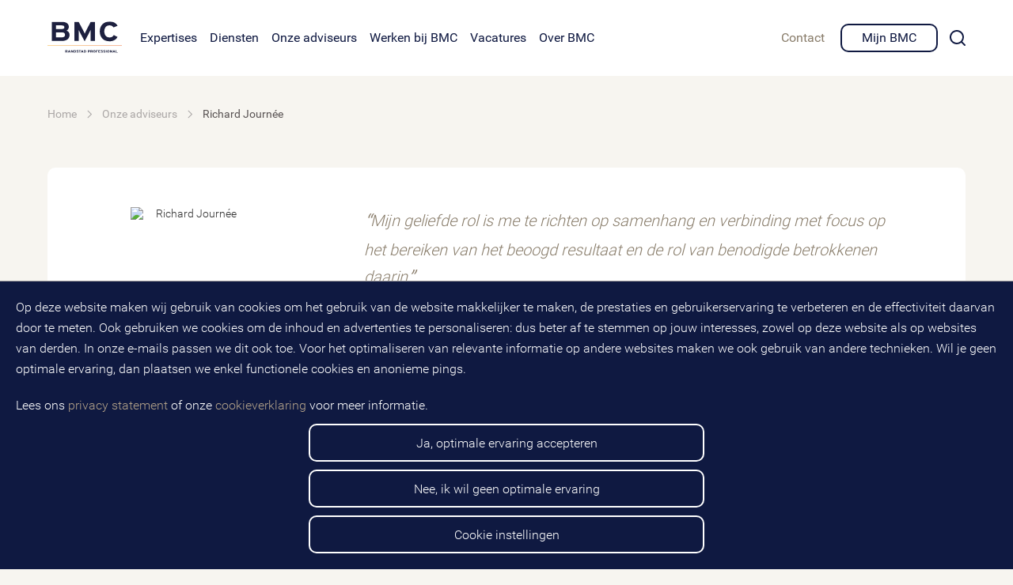

--- FILE ---
content_type: text/html;charset=UTF-8
request_url: https://www.bmc.nl/adviseurs/0031p00001Yu84UAAR/Richard-Journ%C3%A9e
body_size: 134111
content:

<!doctype html>
<html lang="nl-NL">
<head>
  <meta charset="utf-8">
<script> (function (a, d, e, b, f, c, s) { a[b] = a[b] || function () { a[b].q.push(arguments); }; a[b].q = []; c = d.createElement(e); c.async = 1; c.src = "//tdn.r42tag.com/lib/" + f + ".js"; s = d.getElementsByTagName(e)[0]; s.parentNode.insertBefore(c, s); }) (window, document, "script", "_st", "1298-v1"); _st('setEnvironment', 'prod'); _st('setStructurePrefix', 'hippo'); _st('setPageStructure', 'adviseurs', 'adviseursdetail' ); _st('addLocalTagProperties', { "salesForceId": "0031p00001Yu84UAAR", "google_ua": "UA-113222840-1", "advisorFunctie": "Managing Consultant", "advisorPlaats": "Amersfoort", "google_domain": "bmc.nl", "formName": "contact-advisors-form-Richard-Journée", "isEform": "1", "gekoppeld": "nee", "advisorWerkveld": "Bestuur &amp; Organisatie,Financiën &amp; Bedrijfsvoering", "ingelogd": "nee", "advisorNaam": "Richard Journée" } ); </script> <script> _st("loadTags"); </script>  <meta name="viewport" content="width=device-width, initial-scale=1.0">


    <title>Richard Journée Managing Consultant - BMC | BMC</title>
    <meta property="og:title" content="Richard Journée Managing Consultant - BMC" />
    <meta name="twitter:title" content="Richard Journée Managing Consultant - BMC" />

    <meta name="description" content="Gespecialiseerd in:  Bestuur &amp; Organisatie, Financiën &amp; Bedrijfsvoering, Ik heb een bestuurskundige achtergrond met als specialisaties financieel management (de ‘harde kant’) en organisatiesociologie (de ‘zachte kant’). In mijn opdrachten vanuit BMC vervul ik een rol als projectleider, onderzoeke..." />
    <meta property="og:description" content="Gespecialiseerd in:  Bestuur &amp; Organisatie, Financiën &amp; Bedrijfsvoering, Ik heb een bestuurskundige achtergrond met als specialisaties financieel management (de ‘harde kant’) en organisatiesociologie (de ‘zachte kant’). In mijn opdrachten vanuit BMC vervul ik een rol als projectleider, onderzoeke..." />
    <meta name="twitter:description" content="Gespecialiseerd in:  Bestuur &amp; Organisatie, Financiën &amp; Bedrijfsvoering, Ik heb een bestuurskundige achtergrond met als specialisaties financieel management (de ‘harde kant’) en organisatiesociologie (de ‘zachte kant’). In mijn opdrachten vanuit BMC vervul ik een rol als projectleider, onderzoeke..." />


  <link rel="canonical" href="https://www.bmc.nl/adviseurs/0031p00001Yu84UAAR/Richard-Journ%C3%A9e" />

  <meta property="og:url" content="https://www.bmc.nl/adviseurs/0031p00001Yu84UAAR/Richard-Journ%C3%A9e" />
  <meta property="og:locale" content="nl_NL" />
  <meta property="og:site_name" content="BMC" />
  <meta property="og:image" content="https://static.randstadgroep.nl/yacht/images/share/bmc-share.png"/>
  <meta property="og:type" content="website" />

    <meta name="facebook-domain-verification" content="z1ft9jcnqvw61qhsr6ccs1xkq9bxtm" />

  <link href="//widgets.randstadgroep.nl/rgn-frontend/1.88.0/legacy-frontend/bmc-frontend/bmc.css" rel="stylesheet">
<script src="https://www.google.com/recaptcha/enterprise.js?render=6LcFyU0fAAAAAJZZ3QOEV4xQhKutMd3W8jPygblG"></script>
  <link href="//widgets.randstadgroep.nl/rgn-frontend/1.88.0/legacy-frontend/bmc-frontend/assets/image/favicon.png" rel="shortcut icon">
  <link href="//widgets.randstadgroep.nl/rgn-frontend/1.88.0/legacy-frontend/bmc-frontend/assets/image/apple-touch-icon.png" rel="apple-touch-icon">

  <script>
    var ajax = new XMLHttpRequest();
    ajax.open('GET', '//widgets.randstadgroep.nl/rgn-frontend/1.88.0/legacy-frontend/bmc-frontend/assets/image/icons.svg', true);
    ajax.send();
    ajax.onload = function (e) {
      var element = document.createElement('div');
      element.style.display = 'none';
      element.innerHTML = ajax.responseText;
      document.body.insertBefore(element, document.body.childNodes[0]);
    }
    window.bmc = {
      jsPath: '/',
      objectFit: function(image) {
        if ('objectFit' in document.documentElement.style === false) {
          const objectFit = window.getComputedStyle(image.parentNode).getPropertyValue('background-size');
          if (objectFit !== 'auto') {
            image.style.display = 'none';
            image.parentNode.style.backgroundImage = 'url(' + image.src + ')';
          }
        }
      }
    }
  </script>
</head>
<body>



<header class="pageheader">
  <div class="pageheader__wrapper">
    <a class="pageheader__logo" href="/" data-analytics-category="Click: Main menu" data-analytics-action="Logo">
      <img src="//widgets.randstadgroep.nl/rgn-frontend/1.88.0/legacy-frontend/bmc-frontend/assets/image/bmc-logo.svg" alt="Logo BMC"/>
    </a>





<nav class="main-menu">
  <a class="icon main-menu__search" href="/zoeken" data-analytics-action="click - navigate" data-analytics-category="mainmenu" data-analytics-label="search">
    <svg>
      <use href="#search"></use>
    </svg>
    <span class="hidden">Zoeken</span>
  </a>
  <button class="main-menu__toggle-button menu-icon" data-analytics-action="click - interact" data-analytics-category="mainmenu" data-analytics-label="hamburger"><span class="menu-icon__bar"></span><span class="menu-icon__bar"></span></button>
  <div class="main-menu__holder">

      <ul class="main-menu__list main-menu__list--primary main-menu__level-1">


          <li class="main-menu__list-item">

              <a class="main-menu__list-link main-menu__list-link--opener" href="/domeinen-expertises" data-analytics-category="mainmenu" data-analytics-action="click - navigate" data-analytics-label="Expertises">
                <span>Expertises</span><span class="icon icon--medium">
<svg focusable="false">
<use xlink:href="#right"></use>
</svg>
</span>
              </a>

              <div class="main-menu__sub-menu-container" data-highest-height=".main-menu__sub-menu-list,.main-menu__sub-menu--deep" data-component='{"HighestHeight": {"breakpoint": "isDefault"}}'>

      <ul class="main-menu__sub-menu-list main-menu__level-2">
        <li class="main-menu__sub-menu-list-item main-menu__sub-menu-list-item--back">
          <a class="main-menu__sub-menu-list-link" href="#" data-analytics-category="submenu" data-analytics-action="click - interact" data-analytics-label="back">
            <span class="icon icon--small">
<svg focusable="false">
<use xlink:href="#chevron-left"></use>
</svg>
</span><span>Terug</span>
          </a>
        </li>
        <li class="main-menu__sub-menu-list-item main-menu__sub-menu-list-item--category">
          <a class="main-menu__sub-menu-list-link" href="/domeinen-expertises" data-analytics-category="submenu" data-analytics-action="click - navigate" data-analytics-label="Expertises">
            <span>
                  Expertises
            </span>
<span class="icon ">
<svg focusable="false">
<use xlink:href="#chevron-right"></use>
</svg>
</span>          </a>
        </li>


          <li class="main-menu__sub-menu-list-item">
              <a class="main-menu__sub-menu-list-link
"  href="/ai" data-analytics-category="submenu" data-analytics-action="click - navigate" data-analytics-label="AI">
                <span>AI</span><span class="icon ">
<svg focusable="false">
<use xlink:href="#chevron-right"></use>
</svg>
</span>
              </a>
          </li>

          <li class="main-menu__sub-menu-list-item">
              <a class="main-menu__sub-menu-list-link
"  href="/financien-en-control" data-analytics-category="submenu" data-analytics-action="click - navigate" data-analytics-label="Financiën & Control">
                <span>Financiën & Control</span><span class="icon ">
<svg focusable="false">
<use xlink:href="#chevron-right"></use>
</svg>
</span>
              </a>
          </li>

          <li class="main-menu__sub-menu-list-item">
              <a class="main-menu__sub-menu-list-link
                main-menu__sub-menu-list-link--opener
              "  href="/bestuur-en-organisatie" data-analytics-category="submenu" data-analytics-action="click - navigate" data-analytics-label="Bestuur & Organisatie">
                <span>Bestuur & Organisatie</span><span class="icon ">
<svg focusable="false">
<use xlink:href="#chevron-right"></use>
</svg>
</span>
              </a>

      <ul class="main-menu__sub-menu--deep main-menu__level-3">
        <li class="main-menu__sub-menu-list-item main-menu__sub-menu-list-item--back">
          <a class="main-menu__sub-menu-list-link" href="#" data-analytics-category="submenu_thirdlayer" data-analytics-action="click - interact" data-analytics-label="back">
            <span class="icon icon--small">
<svg focusable="false">
<use xlink:href="#chevron-left"></use>
</svg>
</span><span>Terug</span>
          </a>
        </li>
        <li class="main-menu__sub-menu-list-item main-menu__sub-menu-list-item--category">
          <a class="main-menu__sub-menu-list-link" href="/bestuur-en-organisatie" data-analytics-category="submenu_thirdlayer" data-analytics-action="click - navigate" data-analytics-label="Bestuur & Organisatie">
            <span>
                  Bestuur & Organisatie
            </span>
<span class="icon ">
<svg focusable="false">
<use xlink:href="#chevron-right"></use>
</svg>
</span>          </a>
        </li>


          <li class="main-menu__sub-menu-list-item">
              <a class="main-menu__sub-menu-list-link
                main-menu__sub-menu-list-link--opener
              "  href="/bestuur-en-organisatie/veiligheid" data-analytics-category="submenu_thirdlayer" data-analytics-action="click - navigate" data-analytics-label="Veiligheid">
                <span>Veiligheid</span><span class="icon ">
<svg focusable="false">
<use xlink:href="#chevron-right"></use>
</svg>
</span>
              </a>

      <ul class="main-menu__sub-menu--deep main-menu__level-4">
        <li class="main-menu__sub-menu-list-item main-menu__sub-menu-list-item--back">
          <a class="main-menu__sub-menu-list-link" href="#" data-analytics-category="submenu_fourthlayer" data-analytics-action="click - interact" data-analytics-label="back">
            <span class="icon icon--small">
<svg focusable="false">
<use xlink:href="#chevron-left"></use>
</svg>
</span><span>Terug</span>
          </a>
        </li>
        <li class="main-menu__sub-menu-list-item main-menu__sub-menu-list-item--category">
          <a class="main-menu__sub-menu-list-link" href="/bestuur-en-organisatie/veiligheid" data-analytics-category="submenu_fourthlayer" data-analytics-action="click - navigate" data-analytics-label="Veiligheid">
            <span>
                  Veiligheid
            </span>
<span class="icon ">
<svg focusable="false">
<use xlink:href="#chevron-right"></use>
</svg>
</span>          </a>
        </li>


          <li class="main-menu__sub-menu-list-item">
              <a class="main-menu__sub-menu-list-link
"  href="/bestuur-en-organisatie/bestuur/ondermijning" data-analytics-category="submenu_fourthlayer" data-analytics-action="click - navigate" data-analytics-label="Ondermijning">
                <span>Ondermijning</span><span class="icon ">
<svg focusable="false">
<use xlink:href="#chevron-right"></use>
</svg>
</span>
              </a>
          </li>

          <li class="main-menu__sub-menu-list-item">
              <a class="main-menu__sub-menu-list-link
"  href="/bestuur-en-organisatie/veiligheid/zorg-veiligheid" data-analytics-category="submenu_fourthlayer" data-analytics-action="click - navigate" data-analytics-label="Zorg en veiligheid">
                <span>Zorg en veiligheid</span><span class="icon ">
<svg focusable="false">
<use xlink:href="#chevron-right"></use>
</svg>
</span>
              </a>
          </li>

      </ul>
          </li>

          <li class="main-menu__sub-menu-list-item">
              <a class="main-menu__sub-menu-list-link
                main-menu__sub-menu-list-link--opener
              "  href="/bestuur-en-organisatie/bestuur" data-analytics-category="submenu_fourthlayer" data-analytics-action="click - navigate" data-analytics-label="Bestuur">
                <span>Bestuur</span><span class="icon ">
<svg focusable="false">
<use xlink:href="#chevron-right"></use>
</svg>
</span>
              </a>

      <ul class="main-menu__sub-menu--deep main-menu__level-4">
        <li class="main-menu__sub-menu-list-item main-menu__sub-menu-list-item--back">
          <a class="main-menu__sub-menu-list-link" href="#" data-analytics-category="submenu_fourthlayer" data-analytics-action="click - interact" data-analytics-label="back">
            <span class="icon icon--small">
<svg focusable="false">
<use xlink:href="#chevron-left"></use>
</svg>
</span><span>Terug</span>
          </a>
        </li>
        <li class="main-menu__sub-menu-list-item main-menu__sub-menu-list-item--category">
          <a class="main-menu__sub-menu-list-link" href="/bestuur-en-organisatie/bestuur" data-analytics-category="submenu_fourthlayer" data-analytics-action="click - navigate" data-analytics-label="Bestuur">
            <span>
                  Bestuur
            </span>
<span class="icon ">
<svg focusable="false">
<use xlink:href="#chevron-right"></use>
</svg>
</span>          </a>
        </li>


          <li class="main-menu__sub-menu-list-item">
              <a class="main-menu__sub-menu-list-link
"  href="/bestuur-en-organisatie/bestuur/lokale-democratie" data-analytics-category="submenu_fourthlayer" data-analytics-action="click - navigate" data-analytics-label="Lokale democratie">
                <span>Lokale democratie</span><span class="icon ">
<svg focusable="false">
<use xlink:href="#chevron-right"></use>
</svg>
</span>
              </a>
          </li>

          <li class="main-menu__sub-menu-list-item">
              <a class="main-menu__sub-menu-list-link
"  href="/bestuur-en-organisatie/bestuur/opgave-en-netwerksturing" data-analytics-category="submenu_fourthlayer" data-analytics-action="click - navigate" data-analytics-label="Opgave- en netwerksturing: Aanpakken met Impact">
                <span>Opgave- en netwerksturing: Aanpakken met Impact</span><span class="icon ">
<svg focusable="false">
<use xlink:href="#chevron-right"></use>
</svg>
</span>
              </a>
          </li>

          <li class="main-menu__sub-menu-list-item">
              <a class="main-menu__sub-menu-list-link
"  href="/bestuur-en-organisatie/bestuur/regionale-samenwerking" data-analytics-category="submenu_fourthlayer" data-analytics-action="click - navigate" data-analytics-label="Regionale samenwerking">
                <span>Regionale samenwerking</span><span class="icon ">
<svg focusable="false">
<use xlink:href="#chevron-right"></use>
</svg>
</span>
              </a>
          </li>

          <li class="main-menu__sub-menu-list-item">
              <a class="main-menu__sub-menu-list-link
"  href="/bestuur-en-organisatie/bestuur/bestuurskracht" data-analytics-category="submenu_fourthlayer" data-analytics-action="click - navigate" data-analytics-label="Bestuurskracht">
                <span>Bestuurskracht</span><span class="icon ">
<svg focusable="false">
<use xlink:href="#chevron-right"></use>
</svg>
</span>
              </a>
          </li>

      </ul>
          </li>

          <li class="main-menu__sub-menu-list-item">
              <a class="main-menu__sub-menu-list-link
"  href="/bestuur-en-organisatie/organisatie-en-bedrijfsvoering" data-analytics-category="submenu_fourthlayer" data-analytics-action="click - navigate" data-analytics-label="Organisatie & Bedrijfsvoering">
                <span>Organisatie & Bedrijfsvoering</span><span class="icon ">
<svg focusable="false">
<use xlink:href="#chevron-right"></use>
</svg>
</span>
              </a>
          </li>

          <li class="main-menu__sub-menu-list-item">
              <a class="main-menu__sub-menu-list-link
"  href="/bestuur-en-organisatie/hrm" data-analytics-category="submenu_fourthlayer" data-analytics-action="click - navigate" data-analytics-label="HRM">
                <span>HRM</span><span class="icon ">
<svg focusable="false">
<use xlink:href="#chevron-right"></use>
</svg>
</span>
              </a>
          </li>

          <li class="main-menu__sub-menu-list-item">
              <a class="main-menu__sub-menu-list-link
"  href="/bestuur-en-organisatie/zorg" data-analytics-category="submenu_fourthlayer" data-analytics-action="click - navigate" data-analytics-label="Zorg">
                <span>Zorg</span><span class="icon ">
<svg focusable="false">
<use xlink:href="#chevron-right"></use>
</svg>
</span>
              </a>
          </li>

      </ul>
          </li>

          <li class="main-menu__sub-menu-list-item">
              <a class="main-menu__sub-menu-list-link
                main-menu__sub-menu-list-link--opener
              "  href="/data-dienstverlening" data-analytics-category="submenu_fourthlayer" data-analytics-action="click - navigate" data-analytics-label="Data en dienstverlening">
                <span>Data en dienstverlening</span><span class="icon ">
<svg focusable="false">
<use xlink:href="#chevron-right"></use>
</svg>
</span>
              </a>

      <ul class="main-menu__sub-menu--deep main-menu__level-3">
        <li class="main-menu__sub-menu-list-item main-menu__sub-menu-list-item--back">
          <a class="main-menu__sub-menu-list-link" href="#" data-analytics-category="submenu_thirdlayer" data-analytics-action="click - interact" data-analytics-label="back">
            <span class="icon icon--small">
<svg focusable="false">
<use xlink:href="#chevron-left"></use>
</svg>
</span><span>Terug</span>
          </a>
        </li>
        <li class="main-menu__sub-menu-list-item main-menu__sub-menu-list-item--category">
          <a class="main-menu__sub-menu-list-link" href="/data-dienstverlening" data-analytics-category="submenu_thirdlayer" data-analytics-action="click - navigate" data-analytics-label="Data en dienstverlening">
            <span>
                  Data en dienstverlening
            </span>
<span class="icon ">
<svg focusable="false">
<use xlink:href="#chevron-right"></use>
</svg>
</span>          </a>
        </li>


          <li class="main-menu__sub-menu-list-item">
              <a class="main-menu__sub-menu-list-link
                main-menu__sub-menu-list-link--opener
              "  href="/data-dienstverlening/datagedreven-beleid" data-analytics-category="submenu_thirdlayer" data-analytics-action="click - navigate" data-analytics-label="Datagedreven beleid, sturing en uitvoering">
                <span>Datagedreven beleid, sturing en uitvoering</span><span class="icon ">
<svg focusable="false">
<use xlink:href="#chevron-right"></use>
</svg>
</span>
              </a>

      <ul class="main-menu__sub-menu--deep main-menu__level-4">
        <li class="main-menu__sub-menu-list-item main-menu__sub-menu-list-item--back">
          <a class="main-menu__sub-menu-list-link" href="#" data-analytics-category="submenu_fourthlayer" data-analytics-action="click - interact" data-analytics-label="back">
            <span class="icon icon--small">
<svg focusable="false">
<use xlink:href="#chevron-left"></use>
</svg>
</span><span>Terug</span>
          </a>
        </li>
        <li class="main-menu__sub-menu-list-item main-menu__sub-menu-list-item--category">
          <a class="main-menu__sub-menu-list-link" href="/data-dienstverlening/datagedreven-beleid" data-analytics-category="submenu_fourthlayer" data-analytics-action="click - navigate" data-analytics-label="Datagedreven beleid, sturing en uitvoering">
            <span>
                  Datagedreven beleid, sturing en uitvoering
            </span>
<span class="icon ">
<svg focusable="false">
<use xlink:href="#chevron-right"></use>
</svg>
</span>          </a>
        </li>


          <li class="main-menu__sub-menu-list-item">
              <a class="main-menu__sub-menu-list-link
"  href="/data-dienstverlening/datagedreven-beleid/digitalisering-zorg" data-analytics-category="submenu_fourthlayer" data-analytics-action="click - navigate" data-analytics-label="Digitalisering zorg">
                <span>Digitalisering zorg</span><span class="icon ">
<svg focusable="false">
<use xlink:href="#chevron-right"></use>
</svg>
</span>
              </a>
          </li>

          <li class="main-menu__sub-menu-list-item">
              <a class="main-menu__sub-menu-list-link
"  href="/data-dienstverlening/datagedreven-beleid/slimme-samenleving" data-analytics-category="submenu_fourthlayer" data-analytics-action="click - navigate" data-analytics-label="Slimme samenleving">
                <span>Slimme samenleving</span><span class="icon ">
<svg focusable="false">
<use xlink:href="#chevron-right"></use>
</svg>
</span>
              </a>
          </li>

      </ul>
          </li>

          <li class="main-menu__sub-menu-list-item">
              <a class="main-menu__sub-menu-list-link
"  href="/data-dienstverlening/datagedreven-werken" data-analytics-category="submenu_fourthlayer" data-analytics-action="click - navigate" data-analytics-label="Datagedreven werken: onderzoek, analyse en innovatie">
                <span>Datagedreven werken: onderzoek, analyse en innovatie</span><span class="icon ">
<svg focusable="false">
<use xlink:href="#chevron-right"></use>
</svg>
</span>
              </a>
          </li>

          <li class="main-menu__sub-menu-list-item">
              <a class="main-menu__sub-menu-list-link
"  href="/data-dienstverlening/digitale-transformatie" data-analytics-category="submenu_fourthlayer" data-analytics-action="click - navigate" data-analytics-label="Digitale transformatie">
                <span>Digitale transformatie</span><span class="icon ">
<svg focusable="false">
<use xlink:href="#chevron-right"></use>
</svg>
</span>
              </a>
          </li>

          <li class="main-menu__sub-menu-list-item">
              <a class="main-menu__sub-menu-list-link
                main-menu__sub-menu-list-link--opener
              "  href="/data-dienstverlening/informatiebeveiliging" data-analytics-category="submenu_fourthlayer" data-analytics-action="click - navigate" data-analytics-label="Informatiebeveiliging">
                <span>Informatiebeveiliging</span><span class="icon ">
<svg focusable="false">
<use xlink:href="#chevron-right"></use>
</svg>
</span>
              </a>

      <ul class="main-menu__sub-menu--deep main-menu__level-4">
        <li class="main-menu__sub-menu-list-item main-menu__sub-menu-list-item--back">
          <a class="main-menu__sub-menu-list-link" href="#" data-analytics-category="submenu_fourthlayer" data-analytics-action="click - interact" data-analytics-label="back">
            <span class="icon icon--small">
<svg focusable="false">
<use xlink:href="#chevron-left"></use>
</svg>
</span><span>Terug</span>
          </a>
        </li>
        <li class="main-menu__sub-menu-list-item main-menu__sub-menu-list-item--category">
          <a class="main-menu__sub-menu-list-link" href="/data-dienstverlening/informatiebeveiliging" data-analytics-category="submenu_fourthlayer" data-analytics-action="click - navigate" data-analytics-label="Informatiebeveiliging">
            <span>
                  Informatiebeveiliging
            </span>
<span class="icon ">
<svg focusable="false">
<use xlink:href="#chevron-right"></use>
</svg>
</span>          </a>
        </li>


          <li class="main-menu__sub-menu-list-item">
              <a class="main-menu__sub-menu-list-link
"  href="/data-dienstverlening/informatiebeveiliging/bio" data-analytics-category="submenu_fourthlayer" data-analytics-action="click - navigate" data-analytics-label="Baseline Informatiebeveiliging Overheid (BIO)">
                <span>Baseline Informatiebeveiliging Overheid (BIO)</span><span class="icon ">
<svg focusable="false">
<use xlink:href="#chevron-right"></use>
</svg>
</span>
              </a>
          </li>

          <li class="main-menu__sub-menu-list-item">
              <a class="main-menu__sub-menu-list-link
"  href="/data-dienstverlening/informatiebeveiliging/cybersecurity-hacks" data-analytics-category="submenu_fourthlayer" data-analytics-action="click - navigate" data-analytics-label="Cybersecurity en hacks">
                <span>Cybersecurity en hacks</span><span class="icon ">
<svg focusable="false">
<use xlink:href="#chevron-right"></use>
</svg>
</span>
              </a>
          </li>

          <li class="main-menu__sub-menu-list-item">
              <a class="main-menu__sub-menu-list-link
"  href="/data-dienstverlening/informatiebeveiliging/zorg" data-analytics-category="submenu_fourthlayer" data-analytics-action="click - navigate" data-analytics-label="NEN7510 en informatiebeveiliging in de zorg">
                <span>NEN7510 en informatiebeveiliging in de zorg</span><span class="icon ">
<svg focusable="false">
<use xlink:href="#chevron-right"></use>
</svg>
</span>
              </a>
          </li>

          <li class="main-menu__sub-menu-list-item">
              <a class="main-menu__sub-menu-list-link
"  href="/data-dienstverlening/informatiebeveiliging/organisatie-governance-compliance" data-analytics-category="submenu_fourthlayer" data-analytics-action="click - navigate" data-analytics-label="Organisatie, governance en compliance van informatiebeveiliging">
                <span>Organisatie, governance en compliance van informatiebeveiliging</span><span class="icon ">
<svg focusable="false">
<use xlink:href="#chevron-right"></use>
</svg>
</span>
              </a>
          </li>

          <li class="main-menu__sub-menu-list-item">
              <a class="main-menu__sub-menu-list-link
"  href="/data-dienstverlening/informatiebeveiliging/risicoanalyse" data-analytics-category="submenu_fourthlayer" data-analytics-action="click - navigate" data-analytics-label="Risicoanalyse informatiebeveiliging">
                <span>Risicoanalyse informatiebeveiliging</span><span class="icon ">
<svg focusable="false">
<use xlink:href="#chevron-right"></use>
</svg>
</span>
              </a>
          </li>

      </ul>
          </li>

          <li class="main-menu__sub-menu-list-item">
              <a class="main-menu__sub-menu-list-link
                main-menu__sub-menu-list-link--opener
              "  href="/data-dienstverlening/privacy" data-analytics-category="submenu_fourthlayer" data-analytics-action="click - navigate" data-analytics-label="Privacy">
                <span>Privacy</span><span class="icon ">
<svg focusable="false">
<use xlink:href="#chevron-right"></use>
</svg>
</span>
              </a>

      <ul class="main-menu__sub-menu--deep main-menu__level-4">
        <li class="main-menu__sub-menu-list-item main-menu__sub-menu-list-item--back">
          <a class="main-menu__sub-menu-list-link" href="#" data-analytics-category="submenu_fourthlayer" data-analytics-action="click - interact" data-analytics-label="back">
            <span class="icon icon--small">
<svg focusable="false">
<use xlink:href="#chevron-left"></use>
</svg>
</span><span>Terug</span>
          </a>
        </li>
        <li class="main-menu__sub-menu-list-item main-menu__sub-menu-list-item--category">
          <a class="main-menu__sub-menu-list-link" href="/data-dienstverlening/privacy" data-analytics-category="submenu_fourthlayer" data-analytics-action="click - navigate" data-analytics-label="Privacy">
            <span>
                  Privacy
            </span>
<span class="icon ">
<svg focusable="false">
<use xlink:href="#chevron-right"></use>
</svg>
</span>          </a>
        </li>


          <li class="main-menu__sub-menu-list-item">
              <a class="main-menu__sub-menu-list-link
"  href="/data-dienstverlening/privacy/bewustwording" data-analytics-category="submenu_fourthlayer" data-analytics-action="click - navigate" data-analytics-label="Bewustwording">
                <span>Bewustwording</span><span class="icon ">
<svg focusable="false">
<use xlink:href="#chevron-right"></use>
</svg>
</span>
              </a>
          </li>

          <li class="main-menu__sub-menu-list-item">
              <a class="main-menu__sub-menu-list-link
"  href="/data-dienstverlening/privacy/datagedreven-werken-privacy" data-analytics-category="submenu_fourthlayer" data-analytics-action="click - navigate" data-analytics-label="Datagedreven werken en privacy">
                <span>Datagedreven werken en privacy</span><span class="icon ">
<svg focusable="false">
<use xlink:href="#chevron-right"></use>
</svg>
</span>
              </a>
          </li>

          <li class="main-menu__sub-menu-list-item">
              <a class="main-menu__sub-menu-list-link
"  href="/data-dienstverlening/privacy/inrichting-borging-avg" data-analytics-category="submenu_fourthlayer" data-analytics-action="click - navigate" data-analytics-label="Inrichting en borging AVG">
                <span>Inrichting en borging AVG</span><span class="icon ">
<svg focusable="false">
<use xlink:href="#chevron-right"></use>
</svg>
</span>
              </a>
          </li>

          <li class="main-menu__sub-menu-list-item">
              <a class="main-menu__sub-menu-list-link
"  href="/data-dienstverlening/privacy/inrichting-borging-wpg" data-analytics-category="submenu_fourthlayer" data-analytics-action="click - navigate" data-analytics-label="Inrichting en borging Wpg">
                <span>Inrichting en borging Wpg</span><span class="icon ">
<svg focusable="false">
<use xlink:href="#chevron-right"></use>
</svg>
</span>
              </a>
          </li>

          <li class="main-menu__sub-menu-list-item">
              <a class="main-menu__sub-menu-list-link
"  href="/data-dienstverlening/privacy/kunstmatige-intelligentie" data-analytics-category="submenu_fourthlayer" data-analytics-action="click - navigate" data-analytics-label="Kunstmatige intelligentie (AI)">
                <span>Kunstmatige intelligentie (AI)</span><span class="icon ">
<svg focusable="false">
<use xlink:href="#chevron-right"></use>
</svg>
</span>
              </a>
          </li>

          <li class="main-menu__sub-menu-list-item">
              <a class="main-menu__sub-menu-list-link
"  href="/data-dienstverlening/privacy/organisatie-governance-compliance-privacy" data-analytics-category="submenu_fourthlayer" data-analytics-action="click - navigate" data-analytics-label="Organisatie, governance en compliance van privacy">
                <span>Organisatie, governance en compliance van privacy</span><span class="icon ">
<svg focusable="false">
<use xlink:href="#chevron-right"></use>
</svg>
</span>
              </a>
          </li>

          <li class="main-menu__sub-menu-list-item">
              <a class="main-menu__sub-menu-list-link
"  href="/data-dienstverlening/privacy/privacy-sociaal-domein" data-analytics-category="submenu_fourthlayer" data-analytics-action="click - navigate" data-analytics-label="Privacy in het sociaal domein">
                <span>Privacy in het sociaal domein</span><span class="icon ">
<svg focusable="false">
<use xlink:href="#chevron-right"></use>
</svg>
</span>
              </a>
          </li>

          <li class="main-menu__sub-menu-list-item">
              <a class="main-menu__sub-menu-list-link
"  href="/data-dienstverlening/privacy/veiligheid-privacy" data-analytics-category="submenu_fourthlayer" data-analytics-action="click - navigate" data-analytics-label="Veiligheid en privacy">
                <span>Veiligheid en privacy</span><span class="icon ">
<svg focusable="false">
<use xlink:href="#chevron-right"></use>
</svg>
</span>
              </a>
          </li>

      </ul>
          </li>

          <li class="main-menu__sub-menu-list-item">
              <a class="main-menu__sub-menu-list-link
                main-menu__sub-menu-list-link--opener
              "  href="/data-dienstverlening/dienstverlening-en-burgerzaken" data-analytics-category="submenu_fourthlayer" data-analytics-action="click - navigate" data-analytics-label="Publieke dienstverlening">
                <span>Publieke dienstverlening</span><span class="icon ">
<svg focusable="false">
<use xlink:href="#chevron-right"></use>
</svg>
</span>
              </a>

      <ul class="main-menu__sub-menu--deep main-menu__level-4">
        <li class="main-menu__sub-menu-list-item main-menu__sub-menu-list-item--back">
          <a class="main-menu__sub-menu-list-link" href="#" data-analytics-category="submenu_fourthlayer" data-analytics-action="click - interact" data-analytics-label="back">
            <span class="icon icon--small">
<svg focusable="false">
<use xlink:href="#chevron-left"></use>
</svg>
</span><span>Terug</span>
          </a>
        </li>
        <li class="main-menu__sub-menu-list-item main-menu__sub-menu-list-item--category">
          <a class="main-menu__sub-menu-list-link" href="/data-dienstverlening/dienstverlening-en-burgerzaken" data-analytics-category="submenu_fourthlayer" data-analytics-action="click - navigate" data-analytics-label="Publieke dienstverlening">
            <span>
                  Publieke dienstverlening
            </span>
<span class="icon ">
<svg focusable="false">
<use xlink:href="#chevron-right"></use>
</svg>
</span>          </a>
        </li>


          <li class="main-menu__sub-menu-list-item">
              <a class="main-menu__sub-menu-list-link
"  href="/data-dienstverlening/publieke-dienstverlening/burgerzaken" data-analytics-category="submenu_fourthlayer" data-analytics-action="click - navigate" data-analytics-label="Burgerzaken">
                <span>Burgerzaken</span><span class="icon ">
<svg focusable="false">
<use xlink:href="#chevron-right"></use>
</svg>
</span>
              </a>
          </li>

          <li class="main-menu__sub-menu-list-item">
              <a class="main-menu__sub-menu-list-link
"  href="/data-dienstverlening/publieke-dienstverlening/dienstverleningsscan" data-analytics-category="submenu_fourthlayer" data-analytics-action="click - navigate" data-analytics-label="Dienstverleningsscan MenselijkeMaat">
                <span>Dienstverleningsscan MenselijkeMaat</span><span class="icon ">
<svg focusable="false">
<use xlink:href="#chevron-right"></use>
</svg>
</span>
              </a>
          </li>

      </ul>
          </li>

      </ul>
          </li>

          <li class="main-menu__sub-menu-list-item">
              <a class="main-menu__sub-menu-list-link
                main-menu__sub-menu-list-link--opener
              "  href="/fysiek-domein" data-analytics-category="submenu_fourthlayer" data-analytics-action="click - navigate" data-analytics-label="Fysiek domein">
                <span>Fysiek domein</span><span class="icon ">
<svg focusable="false">
<use xlink:href="#chevron-right"></use>
</svg>
</span>
              </a>

      <ul class="main-menu__sub-menu--deep main-menu__level-3">
        <li class="main-menu__sub-menu-list-item main-menu__sub-menu-list-item--back">
          <a class="main-menu__sub-menu-list-link" href="#" data-analytics-category="submenu_thirdlayer" data-analytics-action="click - interact" data-analytics-label="back">
            <span class="icon icon--small">
<svg focusable="false">
<use xlink:href="#chevron-left"></use>
</svg>
</span><span>Terug</span>
          </a>
        </li>
        <li class="main-menu__sub-menu-list-item main-menu__sub-menu-list-item--category">
          <a class="main-menu__sub-menu-list-link" href="/fysiek-domein" data-analytics-category="submenu_thirdlayer" data-analytics-action="click - navigate" data-analytics-label="Fysiek domein">
            <span>
                  Fysiek domein
            </span>
<span class="icon ">
<svg focusable="false">
<use xlink:href="#chevron-right"></use>
</svg>
</span>          </a>
        </li>


          <li class="main-menu__sub-menu-list-item">
              <a class="main-menu__sub-menu-list-link
                main-menu__sub-menu-list-link--opener
              "  href="/energietransitie" data-analytics-category="submenu_thirdlayer" data-analytics-action="click - navigate" data-analytics-label="Energietransitie">
                <span>Energietransitie</span><span class="icon ">
<svg focusable="false">
<use xlink:href="#chevron-right"></use>
</svg>
</span>
              </a>

      <ul class="main-menu__sub-menu--deep main-menu__level-4">
        <li class="main-menu__sub-menu-list-item main-menu__sub-menu-list-item--back">
          <a class="main-menu__sub-menu-list-link" href="#" data-analytics-category="submenu_fourthlayer" data-analytics-action="click - interact" data-analytics-label="back">
            <span class="icon icon--small">
<svg focusable="false">
<use xlink:href="#chevron-left"></use>
</svg>
</span><span>Terug</span>
          </a>
        </li>
        <li class="main-menu__sub-menu-list-item main-menu__sub-menu-list-item--category">
          <a class="main-menu__sub-menu-list-link" href="/energietransitie" data-analytics-category="submenu_fourthlayer" data-analytics-action="click - navigate" data-analytics-label="Energietransitie">
            <span>
                  Energietransitie
            </span>
<span class="icon ">
<svg focusable="false">
<use xlink:href="#chevron-right"></use>
</svg>
</span>          </a>
        </li>


          <li class="main-menu__sub-menu-list-item">
              <a class="main-menu__sub-menu-list-link
"  href="/fysiek-domein/energietransitie/participatie" data-analytics-category="submenu_fourthlayer" data-analytics-action="click - navigate" data-analytics-label="Participatie">
                <span>Participatie</span><span class="icon ">
<svg focusable="false">
<use xlink:href="#chevron-right"></use>
</svg>
</span>
              </a>
          </li>

          <li class="main-menu__sub-menu-list-item">
              <a class="main-menu__sub-menu-list-link
"  href="/fysiek-domein/energietransitie/programmeren" data-analytics-category="submenu_fourthlayer" data-analytics-action="click - navigate" data-analytics-label="Programmeren">
                <span>Programmeren</span><span class="icon ">
<svg focusable="false">
<use xlink:href="#chevron-right"></use>
</svg>
</span>
              </a>
          </li>

          <li class="main-menu__sub-menu-list-item">
              <a class="main-menu__sub-menu-list-link
"  href="/fysiek-domein/energietransitie/samenwerkingskracht" data-analytics-category="submenu_fourthlayer" data-analytics-action="click - navigate" data-analytics-label="Samenwerken">
                <span>Samenwerken</span><span class="icon ">
<svg focusable="false">
<use xlink:href="#chevron-right"></use>
</svg>
</span>
              </a>
          </li>

      </ul>
          </li>

          <li class="main-menu__sub-menu-list-item">
              <a class="main-menu__sub-menu-list-link
"  href="/fysiek-domein/toekomstgericht-organiseren" data-analytics-category="submenu_fourthlayer" data-analytics-action="click - navigate" data-analytics-label="Toekomstgericht organiseren">
                <span>Toekomstgericht organiseren</span><span class="icon ">
<svg focusable="false">
<use xlink:href="#chevron-right"></use>
</svg>
</span>
              </a>
          </li>

          <li class="main-menu__sub-menu-list-item">
              <a class="main-menu__sub-menu-list-link
                main-menu__sub-menu-list-link--opener
              "  href="/fysiek-domein/economische-ontwikkeling" data-analytics-category="submenu_fourthlayer" data-analytics-action="click - navigate" data-analytics-label="Economische ontwikkeling">
                <span>Economische ontwikkeling</span><span class="icon ">
<svg focusable="false">
<use xlink:href="#chevron-right"></use>
</svg>
</span>
              </a>

      <ul class="main-menu__sub-menu--deep main-menu__level-4">
        <li class="main-menu__sub-menu-list-item main-menu__sub-menu-list-item--back">
          <a class="main-menu__sub-menu-list-link" href="#" data-analytics-category="submenu_fourthlayer" data-analytics-action="click - interact" data-analytics-label="back">
            <span class="icon icon--small">
<svg focusable="false">
<use xlink:href="#chevron-left"></use>
</svg>
</span><span>Terug</span>
          </a>
        </li>
        <li class="main-menu__sub-menu-list-item main-menu__sub-menu-list-item--category">
          <a class="main-menu__sub-menu-list-link" href="/fysiek-domein/economische-ontwikkeling" data-analytics-category="submenu_fourthlayer" data-analytics-action="click - navigate" data-analytics-label="Economische ontwikkeling">
            <span>
                  Economische ontwikkeling
            </span>
<span class="icon ">
<svg focusable="false">
<use xlink:href="#chevron-right"></use>
</svg>
</span>          </a>
        </li>


          <li class="main-menu__sub-menu-list-item">
              <a class="main-menu__sub-menu-list-link
"  href="/fysiek-domein/economische-ontwikkeling/circulaire-economie" data-analytics-category="submenu_fourthlayer" data-analytics-action="click - navigate" data-analytics-label="Circulaire Economie">
                <span>Circulaire Economie</span><span class="icon ">
<svg focusable="false">
<use xlink:href="#chevron-right"></use>
</svg>
</span>
              </a>
          </li>

          <li class="main-menu__sub-menu-list-item">
              <a class="main-menu__sub-menu-list-link
"  href="/fysiek-domein/economische-ontwikkeling/werklocaties-campussen" data-analytics-category="submenu_fourthlayer" data-analytics-action="click - navigate" data-analytics-label="Werklocaties en campussen">
                <span>Werklocaties en campussen</span><span class="icon ">
<svg focusable="false">
<use xlink:href="#chevron-right"></use>
</svg>
</span>
              </a>
          </li>

      </ul>
          </li>

          <li class="main-menu__sub-menu-list-item">
              <a class="main-menu__sub-menu-list-link
                main-menu__sub-menu-list-link--opener
              "  href="/fysiek-domein/verstedelijking-gebiedsontwikkeling" data-analytics-category="submenu_fourthlayer" data-analytics-action="click - navigate" data-analytics-label="Verstedelijking en gebiedsontwikkeling">
                <span>Verstedelijking en gebiedsontwikkeling</span><span class="icon ">
<svg focusable="false">
<use xlink:href="#chevron-right"></use>
</svg>
</span>
              </a>

      <ul class="main-menu__sub-menu--deep main-menu__level-4">
        <li class="main-menu__sub-menu-list-item main-menu__sub-menu-list-item--back">
          <a class="main-menu__sub-menu-list-link" href="#" data-analytics-category="submenu_fourthlayer" data-analytics-action="click - interact" data-analytics-label="back">
            <span class="icon icon--small">
<svg focusable="false">
<use xlink:href="#chevron-left"></use>
</svg>
</span><span>Terug</span>
          </a>
        </li>
        <li class="main-menu__sub-menu-list-item main-menu__sub-menu-list-item--category">
          <a class="main-menu__sub-menu-list-link" href="/fysiek-domein/verstedelijking-gebiedsontwikkeling" data-analytics-category="submenu_fourthlayer" data-analytics-action="click - navigate" data-analytics-label="Verstedelijking en gebiedsontwikkeling">
            <span>
                  Verstedelijking en gebiedsontwikkeling
            </span>
<span class="icon ">
<svg focusable="false">
<use xlink:href="#chevron-right"></use>
</svg>
</span>          </a>
        </li>


          <li class="main-menu__sub-menu-list-item">
              <a class="main-menu__sub-menu-list-link
"  href="/fysiek-domein/verstedelijking-gebiedsontwikkeling/woningbouwopgave" data-analytics-category="submenu_fourthlayer" data-analytics-action="click - navigate" data-analytics-label="Woningbouwopgave">
                <span>Woningbouwopgave</span><span class="icon ">
<svg focusable="false">
<use xlink:href="#chevron-right"></use>
</svg>
</span>
              </a>
          </li>

      </ul>
          </li>

      </ul>
          </li>

          <li class="main-menu__sub-menu-list-item">
              <a class="main-menu__sub-menu-list-link
                main-menu__sub-menu-list-link--opener
              "  href="/jeugd-en-onderwijs" data-analytics-category="submenu_fourthlayer" data-analytics-action="click - navigate" data-analytics-label="Jeugd en onderwijs">
                <span>Jeugd en onderwijs</span><span class="icon ">
<svg focusable="false">
<use xlink:href="#chevron-right"></use>
</svg>
</span>
              </a>

      <ul class="main-menu__sub-menu--deep main-menu__level-3">
        <li class="main-menu__sub-menu-list-item main-menu__sub-menu-list-item--back">
          <a class="main-menu__sub-menu-list-link" href="#" data-analytics-category="submenu_thirdlayer" data-analytics-action="click - interact" data-analytics-label="back">
            <span class="icon icon--small">
<svg focusable="false">
<use xlink:href="#chevron-left"></use>
</svg>
</span><span>Terug</span>
          </a>
        </li>
        <li class="main-menu__sub-menu-list-item main-menu__sub-menu-list-item--category">
          <a class="main-menu__sub-menu-list-link" href="/jeugd-en-onderwijs" data-analytics-category="submenu_thirdlayer" data-analytics-action="click - navigate" data-analytics-label="Jeugd en onderwijs">
            <span>
                  Jeugd en onderwijs
            </span>
<span class="icon ">
<svg focusable="false">
<use xlink:href="#chevron-right"></use>
</svg>
</span>          </a>
        </li>


          <li class="main-menu__sub-menu-list-item">
              <a class="main-menu__sub-menu-list-link
"  href="/jeugd-en-onderwijs/jeugdbescherming-en-veilig-thuis" data-analytics-category="submenu_thirdlayer" data-analytics-action="click - navigate" data-analytics-label="Jeugdbescherming en Veilig thuis">
                <span>Jeugdbescherming en Veilig thuis</span><span class="icon ">
<svg focusable="false">
<use xlink:href="#chevron-right"></use>
</svg>
</span>
              </a>
          </li>

          <li class="main-menu__sub-menu-list-item">
              <a class="main-menu__sub-menu-list-link
"  href="/jeugd-en-onderwijs/preventie-jeugdzorg" data-analytics-category="submenu_thirdlayer" data-analytics-action="click - navigate" data-analytics-label="Preventie in de jeugdzorg">
                <span>Preventie in de jeugdzorg</span><span class="icon ">
<svg focusable="false">
<use xlink:href="#chevron-right"></use>
</svg>
</span>
              </a>
          </li>

          <li class="main-menu__sub-menu-list-item">
              <a class="main-menu__sub-menu-list-link
"  href="/jeugd-en-onderwijs/specialistische-jeugdhulp" data-analytics-category="submenu_thirdlayer" data-analytics-action="click - navigate" data-analytics-label="Specialistische jeugdhulp">
                <span>Specialistische jeugdhulp</span><span class="icon ">
<svg focusable="false">
<use xlink:href="#chevron-right"></use>
</svg>
</span>
              </a>
          </li>

          <li class="main-menu__sub-menu-list-item">
              <a class="main-menu__sub-menu-list-link
"  href="/jeugd-en-onderwijs/toegang-jeugdhulp" data-analytics-category="submenu_thirdlayer" data-analytics-action="click - navigate" data-analytics-label="Toegang jeugdhulp">
                <span>Toegang jeugdhulp</span><span class="icon ">
<svg focusable="false">
<use xlink:href="#chevron-right"></use>
</svg>
</span>
              </a>
          </li>

          <li class="main-menu__sub-menu-list-item">
              <a class="main-menu__sub-menu-list-link
                main-menu__sub-menu-list-link--opener
              "  href="/jeugd-en-onderwijs/duurzame-schoolontwikkeling" data-analytics-category="submenu_thirdlayer" data-analytics-action="click - navigate" data-analytics-label="Duurzame schoolontwikkeling">
                <span>Duurzame schoolontwikkeling</span><span class="icon ">
<svg focusable="false">
<use xlink:href="#chevron-right"></use>
</svg>
</span>
              </a>

      <ul class="main-menu__sub-menu--deep main-menu__level-4">
        <li class="main-menu__sub-menu-list-item main-menu__sub-menu-list-item--back">
          <a class="main-menu__sub-menu-list-link" href="#" data-analytics-category="submenu_fourthlayer" data-analytics-action="click - interact" data-analytics-label="back">
            <span class="icon icon--small">
<svg focusable="false">
<use xlink:href="#chevron-left"></use>
</svg>
</span><span>Terug</span>
          </a>
        </li>
        <li class="main-menu__sub-menu-list-item main-menu__sub-menu-list-item--category">
          <a class="main-menu__sub-menu-list-link" href="/jeugd-en-onderwijs/duurzame-schoolontwikkeling" data-analytics-category="submenu_fourthlayer" data-analytics-action="click - navigate" data-analytics-label="Duurzame schoolontwikkeling">
            <span>
                  Duurzame schoolontwikkeling
            </span>
<span class="icon ">
<svg focusable="false">
<use xlink:href="#chevron-right"></use>
</svg>
</span>          </a>
        </li>


          <li class="main-menu__sub-menu-list-item">
              <a class="main-menu__sub-menu-list-link
"  href="/jeugd-en-onderwijs/duurzame-schoolontwikkeling/onderwijskwaliteit" data-analytics-category="submenu_fourthlayer" data-analytics-action="click - navigate" data-analytics-label="Onderwijskwaliteit">
                <span>Onderwijskwaliteit</span><span class="icon ">
<svg focusable="false">
<use xlink:href="#chevron-right"></use>
</svg>
</span>
              </a>
          </li>

          <li class="main-menu__sub-menu-list-item">
              <a class="main-menu__sub-menu-list-link
"  href="/jeugd-en-onderwijs/duurzame-schoolontwikkeling/coaching-onderwijs" data-analytics-category="submenu_fourthlayer" data-analytics-action="click - navigate" data-analytics-label="Coaching in het onderwijs">
                <span>Coaching in het onderwijs</span><span class="icon ">
<svg focusable="false">
<use xlink:href="#chevron-right"></use>
</svg>
</span>
              </a>
          </li>

      </ul>
          </li>

          <li class="main-menu__sub-menu-list-item">
              <a class="main-menu__sub-menu-list-link
"  href="/jeugd-en-onderwijs/optimale-ontwikkelkansen-voor-kinderen" data-analytics-category="submenu_fourthlayer" data-analytics-action="click - navigate" data-analytics-label="Optimale ontwikkelkansen voor kinderen">
                <span>Optimale ontwikkelkansen voor kinderen</span><span class="icon ">
<svg focusable="false">
<use xlink:href="#chevron-right"></use>
</svg>
</span>
              </a>
          </li>

          <li class="main-menu__sub-menu-list-item">
              <a class="main-menu__sub-menu-list-link
                main-menu__sub-menu-list-link--opener
              "  href="/jeugd-en-onderwijs/passend-onderwijs" data-analytics-category="submenu_fourthlayer" data-analytics-action="click - navigate" data-analytics-label="Passend onderwijs en netwerkorganisatie">
                <span>Passend onderwijs en netwerkorganisatie</span><span class="icon ">
<svg focusable="false">
<use xlink:href="#chevron-right"></use>
</svg>
</span>
              </a>

      <ul class="main-menu__sub-menu--deep main-menu__level-4">
        <li class="main-menu__sub-menu-list-item main-menu__sub-menu-list-item--back">
          <a class="main-menu__sub-menu-list-link" href="#" data-analytics-category="submenu_fourthlayer" data-analytics-action="click - interact" data-analytics-label="back">
            <span class="icon icon--small">
<svg focusable="false">
<use xlink:href="#chevron-left"></use>
</svg>
</span><span>Terug</span>
          </a>
        </li>
        <li class="main-menu__sub-menu-list-item main-menu__sub-menu-list-item--category">
          <a class="main-menu__sub-menu-list-link" href="/jeugd-en-onderwijs/passend-onderwijs" data-analytics-category="submenu_fourthlayer" data-analytics-action="click - navigate" data-analytics-label="Passend onderwijs en netwerkorganisatie">
            <span>
                  Passend onderwijs en netwerkorganisatie
            </span>
<span class="icon ">
<svg focusable="false">
<use xlink:href="#chevron-right"></use>
</svg>
</span>          </a>
        </li>


          <li class="main-menu__sub-menu-list-item">
              <a class="main-menu__sub-menu-list-link
"  href="/jeugd-en-onderwijs/passend-onderwijs-netwerkorganisatie/integrale-kindcentra-netwerkorganisatie" data-analytics-category="submenu_fourthlayer" data-analytics-action="click - navigate" data-analytics-label="Integrale kindcentra: netwerkorganisatie">
                <span>Integrale kindcentra: netwerkorganisatie</span><span class="icon ">
<svg focusable="false">
<use xlink:href="#chevron-right"></use>
</svg>
</span>
              </a>
          </li>

          <li class="main-menu__sub-menu-list-item">
              <a class="main-menu__sub-menu-list-link
"  href="/jeugd-en-onderwijs/passend-onderwijs-netwerkorganisatie/samenwerkingsverbanden" data-analytics-category="submenu_fourthlayer" data-analytics-action="click - navigate" data-analytics-label="Samenwerkingsverbanden passend onderwijs">
                <span>Samenwerkingsverbanden passend onderwijs</span><span class="icon ">
<svg focusable="false">
<use xlink:href="#chevron-right"></use>
</svg>
</span>
              </a>
          </li>

          <li class="main-menu__sub-menu-list-item">
              <a class="main-menu__sub-menu-list-link
"  href="/jeugd-en-onderwijs/passend-onderwijs/samenwerking-onderwijs-zorg-jeugd" data-analytics-category="submenu_fourthlayer" data-analytics-action="click - navigate" data-analytics-label="Samenwerking onderwijs, zorg en jeugd">
                <span>Samenwerking onderwijs, zorg en jeugd</span><span class="icon ">
<svg focusable="false">
<use xlink:href="#chevron-right"></use>
</svg>
</span>
              </a>
          </li>

      </ul>
          </li>

          <li class="main-menu__sub-menu-list-item">
              <a class="main-menu__sub-menu-list-link
                main-menu__sub-menu-list-link--opener
              "  href="/jeugd-en-onderwijs/samenwerken-in-het-onderwijs" data-analytics-category="submenu_fourthlayer" data-analytics-action="click - navigate" data-analytics-label="Samenwerking in het onderwijs">
                <span>Samenwerking in het onderwijs</span><span class="icon ">
<svg focusable="false">
<use xlink:href="#chevron-right"></use>
</svg>
</span>
              </a>

      <ul class="main-menu__sub-menu--deep main-menu__level-4">
        <li class="main-menu__sub-menu-list-item main-menu__sub-menu-list-item--back">
          <a class="main-menu__sub-menu-list-link" href="#" data-analytics-category="submenu_fourthlayer" data-analytics-action="click - interact" data-analytics-label="back">
            <span class="icon icon--small">
<svg focusable="false">
<use xlink:href="#chevron-left"></use>
</svg>
</span><span>Terug</span>
          </a>
        </li>
        <li class="main-menu__sub-menu-list-item main-menu__sub-menu-list-item--category">
          <a class="main-menu__sub-menu-list-link" href="/jeugd-en-onderwijs/samenwerken-in-het-onderwijs" data-analytics-category="submenu_fourthlayer" data-analytics-action="click - navigate" data-analytics-label="Samenwerking in het onderwijs">
            <span>
                  Samenwerking in het onderwijs
            </span>
<span class="icon ">
<svg focusable="false">
<use xlink:href="#chevron-right"></use>
</svg>
</span>          </a>
        </li>


          <li class="main-menu__sub-menu-list-item">
              <a class="main-menu__sub-menu-list-link
"  href="/jeugd-en-onderwijs/samenwerken-in-het-onderwijs/datagedreven-aansluiting-onderwijs-arbeidsmarkt" data-analytics-category="submenu_fourthlayer" data-analytics-action="click - navigate" data-analytics-label="Datagedreven aansluiting onderwijs en arbeidsmarkt">
                <span>Datagedreven aansluiting onderwijs en arbeidsmarkt</span><span class="icon ">
<svg focusable="false">
<use xlink:href="#chevron-right"></use>
</svg>
</span>
              </a>
          </li>

          <li class="main-menu__sub-menu-list-item">
              <a class="main-menu__sub-menu-list-link
"  href="/jeugd-en-onderwijs/samenwerken-in-het-onderwijs/fusies-onderwijs" data-analytics-category="submenu_fourthlayer" data-analytics-action="click - navigate" data-analytics-label="Fusies in het onderwijs">
                <span>Fusies in het onderwijs</span><span class="icon ">
<svg focusable="false">
<use xlink:href="#chevron-right"></use>
</svg>
</span>
              </a>
          </li>

          <li class="main-menu__sub-menu-list-item">
              <a class="main-menu__sub-menu-list-link
"  href="/jeugd-en-onderwijs/samenwerken-in-het-onderwijs/plannen-advies-onderwijs" data-analytics-category="submenu_fourthlayer" data-analytics-action="click - navigate" data-analytics-label="Plannen en advies in het onderwijs">
                <span>Plannen en advies in het onderwijs</span><span class="icon ">
<svg focusable="false">
<use xlink:href="#chevron-right"></use>
</svg>
</span>
              </a>
          </li>

          <li class="main-menu__sub-menu-list-item">
              <a class="main-menu__sub-menu-list-link
"  href="/jeugd-en-onderwijs/samenwerken-in-het-onderwijs/rpo" data-analytics-category="submenu_fourthlayer" data-analytics-action="click - navigate" data-analytics-label="RPO's">
                <span>RPO's</span><span class="icon ">
<svg focusable="false">
<use xlink:href="#chevron-right"></use>
</svg>
</span>
              </a>
          </li>

          <li class="main-menu__sub-menu-list-item">
              <a class="main-menu__sub-menu-list-link
"  href="/jeugd-en-onderwijs/samenwerken-in-het-onderwijs/sluiting-overdracht-scholen" data-analytics-category="submenu_fourthlayer" data-analytics-action="click - navigate" data-analytics-label="Sluiting of overdracht scholen">
                <span>Sluiting of overdracht scholen</span><span class="icon ">
<svg focusable="false">
<use xlink:href="#chevron-right"></use>
</svg>
</span>
              </a>
          </li>

      </ul>
          </li>

      </ul>
          </li>

          <li class="main-menu__sub-menu-list-item">
              <a class="main-menu__sub-menu-list-link
                main-menu__sub-menu-list-link--opener
              "  href="/sociaal-domein" data-analytics-category="submenu_fourthlayer" data-analytics-action="click - navigate" data-analytics-label="Sociaal domein">
                <span>Sociaal domein</span><span class="icon ">
<svg focusable="false">
<use xlink:href="#chevron-right"></use>
</svg>
</span>
              </a>

      <ul class="main-menu__sub-menu--deep main-menu__level-3">
        <li class="main-menu__sub-menu-list-item main-menu__sub-menu-list-item--back">
          <a class="main-menu__sub-menu-list-link" href="#" data-analytics-category="submenu_thirdlayer" data-analytics-action="click - interact" data-analytics-label="back">
            <span class="icon icon--small">
<svg focusable="false">
<use xlink:href="#chevron-left"></use>
</svg>
</span><span>Terug</span>
          </a>
        </li>
        <li class="main-menu__sub-menu-list-item main-menu__sub-menu-list-item--category">
          <a class="main-menu__sub-menu-list-link" href="/sociaal-domein" data-analytics-category="submenu_thirdlayer" data-analytics-action="click - navigate" data-analytics-label="Sociaal domein">
            <span>
                  Sociaal domein
            </span>
<span class="icon ">
<svg focusable="false">
<use xlink:href="#chevron-right"></use>
</svg>
</span>          </a>
        </li>


          <li class="main-menu__sub-menu-list-item">
              <a class="main-menu__sub-menu-list-link
                main-menu__sub-menu-list-link--opener
              "  href="https://www.bmc.nl/sociaal-domein/arbeidsmarkt" data-analytics-category="submenu_thirdlayer" data-analytics-action="click - navigate" data-analytics-label="Arbeidsmarkt">
                <span>Arbeidsmarkt</span><span class="icon ">
<svg focusable="false">
<use xlink:href="#chevron-right"></use>
</svg>
</span>
              </a>

      <ul class="main-menu__sub-menu--deep main-menu__level-4">
        <li class="main-menu__sub-menu-list-item main-menu__sub-menu-list-item--back">
          <a class="main-menu__sub-menu-list-link" href="#" data-analytics-category="submenu_fourthlayer" data-analytics-action="click - interact" data-analytics-label="back">
            <span class="icon icon--small">
<svg focusable="false">
<use xlink:href="#chevron-left"></use>
</svg>
</span><span>Terug</span>
          </a>
        </li>
        <li class="main-menu__sub-menu-list-item main-menu__sub-menu-list-item--category">
          <a class="main-menu__sub-menu-list-link" href="https://www.bmc.nl/sociaal-domein/arbeidsmarkt" data-analytics-category="submenu_fourthlayer" data-analytics-action="click - navigate" data-analytics-label="Arbeidsmarkt">
            <span>
                  Arbeidsmarkt
            </span>
<span class="icon ">
<svg focusable="false">
<use xlink:href="#chevron-right"></use>
</svg>
</span>          </a>
        </li>


          <li class="main-menu__sub-menu-list-item">
              <a class="main-menu__sub-menu-list-link
"  href="/sociaal-domein/arbeidsmarkt/bestaanszekerheid" data-analytics-category="submenu_fourthlayer" data-analytics-action="click - navigate" data-analytics-label="Bestaanszekerheid">
                <span>Bestaanszekerheid</span><span class="icon ">
<svg focusable="false">
<use xlink:href="#chevron-right"></use>
</svg>
</span>
              </a>
          </li>

          <li class="main-menu__sub-menu-list-item">
              <a class="main-menu__sub-menu-list-link
"  href="/sociaal-domein/arbeidsmarkt/parallelle-arbeidsmarkt" data-analytics-category="submenu_fourthlayer" data-analytics-action="click - navigate" data-analytics-label="Parallelle arbeidsmarkt">
                <span>Parallelle arbeidsmarkt</span><span class="icon ">
<svg focusable="false">
<use xlink:href="#chevron-right"></use>
</svg>
</span>
              </a>
          </li>

          <li class="main-menu__sub-menu-list-item">
              <a class="main-menu__sub-menu-list-link
"  href="/sociaal-domein/arbeidsmarkt/inburgering-nieuwkomers" data-analytics-category="submenu_fourthlayer" data-analytics-action="click - navigate" data-analytics-label="Inburgering nieuwkomers">
                <span>Inburgering nieuwkomers</span><span class="icon ">
<svg focusable="false">
<use xlink:href="#chevron-right"></use>
</svg>
</span>
              </a>
          </li>

      </ul>
          </li>

          <li class="main-menu__sub-menu-list-item">
              <a class="main-menu__sub-menu-list-link
"  href="/sociaal-domein/cultuur-en-erfgoed" data-analytics-category="submenu_fourthlayer" data-analytics-action="click - navigate" data-analytics-label="Cultuur en erfgoed">
                <span>Cultuur en erfgoed</span><span class="icon ">
<svg focusable="false">
<use xlink:href="#chevron-right"></use>
</svg>
</span>
              </a>
          </li>

          <li class="main-menu__sub-menu-list-item">
              <a class="main-menu__sub-menu-list-link
"  href="/sociaal-domein/organiseren-in-het-sociaal-domein" data-analytics-category="submenu_fourthlayer" data-analytics-action="click - navigate" data-analytics-label="Organiseren in het sociaal domein">
                <span>Organiseren in het sociaal domein</span><span class="icon ">
<svg focusable="false">
<use xlink:href="#chevron-right"></use>
</svg>
</span>
              </a>
          </li>

          <li class="main-menu__sub-menu-list-item">
              <a class="main-menu__sub-menu-list-link
"  href="/sociaal-domein/wonen-zorg" data-analytics-category="submenu_fourthlayer" data-analytics-action="click - navigate" data-analytics-label="Wonen en zorg">
                <span>Wonen en zorg</span><span class="icon ">
<svg focusable="false">
<use xlink:href="#chevron-right"></use>
</svg>
</span>
              </a>
          </li>

          <li class="main-menu__sub-menu-list-item">
              <a class="main-menu__sub-menu-list-link
                main-menu__sub-menu-list-link--opener
              "  href="/sociaal-domein/maatschappelijke-ondersteuning" data-analytics-category="submenu_fourthlayer" data-analytics-action="click - navigate" data-analytics-label="Maatschappelijke ondersteuning">
                <span>Maatschappelijke ondersteuning</span><span class="icon ">
<svg focusable="false">
<use xlink:href="#chevron-right"></use>
</svg>
</span>
              </a>

      <ul class="main-menu__sub-menu--deep main-menu__level-4">
        <li class="main-menu__sub-menu-list-item main-menu__sub-menu-list-item--back">
          <a class="main-menu__sub-menu-list-link" href="#" data-analytics-category="submenu_fourthlayer" data-analytics-action="click - interact" data-analytics-label="back">
            <span class="icon icon--small">
<svg focusable="false">
<use xlink:href="#chevron-left"></use>
</svg>
</span><span>Terug</span>
          </a>
        </li>
        <li class="main-menu__sub-menu-list-item main-menu__sub-menu-list-item--category">
          <a class="main-menu__sub-menu-list-link" href="/sociaal-domein/maatschappelijke-ondersteuning" data-analytics-category="submenu_fourthlayer" data-analytics-action="click - navigate" data-analytics-label="Maatschappelijke ondersteuning">
            <span>
                  Maatschappelijke ondersteuning
            </span>
<span class="icon ">
<svg focusable="false">
<use xlink:href="#chevron-right"></use>
</svg>
</span>          </a>
        </li>


          <li class="main-menu__sub-menu-list-item">
              <a class="main-menu__sub-menu-list-link
"  href="/sociaal-domein/maatschappelijke-ondersteuning/diversiteit-inclusie" data-analytics-category="submenu_fourthlayer" data-analytics-action="click - navigate" data-analytics-label="Diversiteit en inclusie">
                <span>Diversiteit en inclusie</span><span class="icon ">
<svg focusable="false">
<use xlink:href="#chevron-right"></use>
</svg>
</span>
              </a>
          </li>

          <li class="main-menu__sub-menu-list-item">
              <a class="main-menu__sub-menu-list-link
"  href="/sociaal-domein/maatschappelijke-ondersteuning/publieke-gezondheid" data-analytics-category="submenu_fourthlayer" data-analytics-action="click - navigate" data-analytics-label="Publieke gezondheid">
                <span>Publieke gezondheid</span><span class="icon ">
<svg focusable="false">
<use xlink:href="#chevron-right"></use>
</svg>
</span>
              </a>
          </li>

          <li class="main-menu__sub-menu-list-item">
              <a class="main-menu__sub-menu-list-link
"  href="/sociaal-domein/versterken-sociale-basis" data-analytics-category="submenu_fourthlayer" data-analytics-action="click - navigate" data-analytics-label="Versterken sociale basis">
                <span>Versterken sociale basis</span><span class="icon ">
<svg focusable="false">
<use xlink:href="#chevron-right"></use>
</svg>
</span>
              </a>
          </li>

      </ul>
          </li>

          <li class="main-menu__sub-menu-list-item">
              <a class="main-menu__sub-menu-list-link
"  href="/sociaal-domein/sport-bewegen" data-analytics-category="submenu_fourthlayer" data-analytics-action="click - navigate" data-analytics-label="Sport en bewegen">
                <span>Sport en bewegen</span><span class="icon ">
<svg focusable="false">
<use xlink:href="#chevron-right"></use>
</svg>
</span>
              </a>
          </li>

          <li class="main-menu__sub-menu-list-item">
              <a class="main-menu__sub-menu-list-link
                main-menu__sub-menu-list-link--opener
              "  href="/bestuur-en-organisatie/veiligheid" data-analytics-category="submenu_fourthlayer" data-analytics-action="click - navigate" data-analytics-label="Veiligheid">
                <span>Veiligheid</span><span class="icon ">
<svg focusable="false">
<use xlink:href="#chevron-right"></use>
</svg>
</span>
              </a>

      <ul class="main-menu__sub-menu--deep main-menu__level-4">
        <li class="main-menu__sub-menu-list-item main-menu__sub-menu-list-item--back">
          <a class="main-menu__sub-menu-list-link" href="#" data-analytics-category="submenu_fourthlayer" data-analytics-action="click - interact" data-analytics-label="back">
            <span class="icon icon--small">
<svg focusable="false">
<use xlink:href="#chevron-left"></use>
</svg>
</span><span>Terug</span>
          </a>
        </li>
        <li class="main-menu__sub-menu-list-item main-menu__sub-menu-list-item--category">
          <a class="main-menu__sub-menu-list-link" href="/bestuur-en-organisatie/veiligheid" data-analytics-category="submenu_fourthlayer" data-analytics-action="click - navigate" data-analytics-label="Veiligheid">
            <span>
                  Veiligheid
            </span>
<span class="icon ">
<svg focusable="false">
<use xlink:href="#chevron-right"></use>
</svg>
</span>          </a>
        </li>


          <li class="main-menu__sub-menu-list-item">
              <a class="main-menu__sub-menu-list-link
"  href="/actueel/gemeenten-aan-de-slag-met-maatschappelijke-weerbaarheid" data-analytics-category="submenu_fourthlayer" data-analytics-action="click - navigate" data-analytics-label="Maatschappelijke weerbaarheid">
                <span>Maatschappelijke weerbaarheid</span><span class="icon ">
<svg focusable="false">
<use xlink:href="#chevron-right"></use>
</svg>
</span>
              </a>
          </li>

          <li class="main-menu__sub-menu-list-item">
              <a class="main-menu__sub-menu-list-link
"  href="/bestuur-en-organisatie/veiligheid/zorg-veiligheid" data-analytics-category="submenu_fourthlayer" data-analytics-action="click - navigate" data-analytics-label="Zorg en veiligheid">
                <span>Zorg en veiligheid</span><span class="icon ">
<svg focusable="false">
<use xlink:href="#chevron-right"></use>
</svg>
</span>
              </a>
          </li>

          <li class="main-menu__sub-menu-list-item">
              <a class="main-menu__sub-menu-list-link
"  href="/bestuur-en-organisatie/veiligheid/ondermijning" data-analytics-category="submenu_fourthlayer" data-analytics-action="click - navigate" data-analytics-label="Ondermijning">
                <span>Ondermijning</span><span class="icon ">
<svg focusable="false">
<use xlink:href="#chevron-right"></use>
</svg>
</span>
              </a>
          </li>

      </ul>
          </li>

      </ul>
          </li>

          <li class="main-menu__sub-menu-list-item">
              <a class="main-menu__sub-menu-list-link
                main-menu__sub-menu-list-link--opener
              "  href="/wonen-woningcorporaties" data-analytics-category="submenu_fourthlayer" data-analytics-action="click - navigate" data-analytics-label="Wonen en woningcorporaties">
                <span>Wonen en woningcorporaties</span><span class="icon ">
<svg focusable="false">
<use xlink:href="#chevron-right"></use>
</svg>
</span>
              </a>

      <ul class="main-menu__sub-menu--deep main-menu__level-3">
        <li class="main-menu__sub-menu-list-item main-menu__sub-menu-list-item--back">
          <a class="main-menu__sub-menu-list-link" href="#" data-analytics-category="submenu_thirdlayer" data-analytics-action="click - interact" data-analytics-label="back">
            <span class="icon icon--small">
<svg focusable="false">
<use xlink:href="#chevron-left"></use>
</svg>
</span><span>Terug</span>
          </a>
        </li>
        <li class="main-menu__sub-menu-list-item main-menu__sub-menu-list-item--category">
          <a class="main-menu__sub-menu-list-link" href="/wonen-woningcorporaties" data-analytics-category="submenu_thirdlayer" data-analytics-action="click - navigate" data-analytics-label="Wonen en woningcorporaties">
            <span>
                  Wonen en woningcorporaties
            </span>
<span class="icon ">
<svg focusable="false">
<use xlink:href="#chevron-right"></use>
</svg>
</span>          </a>
        </li>


          <li class="main-menu__sub-menu-list-item">
              <a class="main-menu__sub-menu-list-link
                main-menu__sub-menu-list-link--opener
              "  href="/wonen-woningcorporaties/betaalbare-en-beschikbare-woningen" data-analytics-category="submenu_thirdlayer" data-analytics-action="click - navigate" data-analytics-label="Betaalbare en beschikbare woningen">
                <span>Betaalbare en beschikbare woningen</span><span class="icon ">
<svg focusable="false">
<use xlink:href="#chevron-right"></use>
</svg>
</span>
              </a>

      <ul class="main-menu__sub-menu--deep main-menu__level-4">
        <li class="main-menu__sub-menu-list-item main-menu__sub-menu-list-item--back">
          <a class="main-menu__sub-menu-list-link" href="#" data-analytics-category="submenu_fourthlayer" data-analytics-action="click - interact" data-analytics-label="back">
            <span class="icon icon--small">
<svg focusable="false">
<use xlink:href="#chevron-left"></use>
</svg>
</span><span>Terug</span>
          </a>
        </li>
        <li class="main-menu__sub-menu-list-item main-menu__sub-menu-list-item--category">
          <a class="main-menu__sub-menu-list-link" href="/wonen-woningcorporaties/betaalbare-en-beschikbare-woningen" data-analytics-category="submenu_fourthlayer" data-analytics-action="click - navigate" data-analytics-label="Betaalbare en beschikbare woningen">
            <span>
                  Betaalbare en beschikbare woningen
            </span>
<span class="icon ">
<svg focusable="false">
<use xlink:href="#chevron-right"></use>
</svg>
</span>          </a>
        </li>


          <li class="main-menu__sub-menu-list-item">
              <a class="main-menu__sub-menu-list-link
"  href="/wonen-woningcorporaties/betaalbare-en-beschikbare-woningen/portefeuillestrategie" data-analytics-category="submenu_fourthlayer" data-analytics-action="click - navigate" data-analytics-label="Portefeuillestrategie">
                <span>Portefeuillestrategie</span><span class="icon ">
<svg focusable="false">
<use xlink:href="#chevron-right"></use>
</svg>
</span>
              </a>
          </li>

      </ul>
          </li>

          <li class="main-menu__sub-menu-list-item">
              <a class="main-menu__sub-menu-list-link
"  href="/wonen-woningcorporaties/inclusieve-stad-wijk-en-buurt" data-analytics-category="submenu_fourthlayer" data-analytics-action="click - navigate" data-analytics-label="De inclusieve stad, wijk en buurt">
                <span>De inclusieve stad, wijk en buurt</span><span class="icon ">
<svg focusable="false">
<use xlink:href="#chevron-right"></use>
</svg>
</span>
              </a>
          </li>

          <li class="main-menu__sub-menu-list-item">
              <a class="main-menu__sub-menu-list-link
"  href="/wonen-woningcorporaties/duurzaam-wonen" data-analytics-category="submenu_fourthlayer" data-analytics-action="click - navigate" data-analytics-label="Duurzaam wonen">
                <span>Duurzaam wonen</span><span class="icon ">
<svg focusable="false">
<use xlink:href="#chevron-right"></use>
</svg>
</span>
              </a>
          </li>

          <li class="main-menu__sub-menu-list-item">
              <a class="main-menu__sub-menu-list-link
"  href="/wonen-woningcorporaties/organisatie-en-governance-van-corporaties" data-analytics-category="submenu_fourthlayer" data-analytics-action="click - navigate" data-analytics-label="Organisatie en governance van corporaties">
                <span>Organisatie en governance van corporaties</span><span class="icon ">
<svg focusable="false">
<use xlink:href="#chevron-right"></use>
</svg>
</span>
              </a>
          </li>

      </ul>
          </li>

      </ul>
              </div>

          </li>

          <li class="main-menu__list-item">

              <a class="main-menu__list-link main-menu__list-link--opener" href="/diensten" data-analytics-category="mainmenu" data-analytics-action="click - navigate" data-analytics-label="Diensten">
                <span>Diensten</span><span class="icon icon--medium">
<svg focusable="false">
<use xlink:href="#right"></use>
</svg>
</span>
              </a>

              <div class="main-menu__sub-menu-container" data-highest-height=".main-menu__sub-menu-list,.main-menu__sub-menu--deep" data-component='{"HighestHeight": {"breakpoint": "isDefault"}}'>

      <ul class="main-menu__sub-menu-list main-menu__level-2">
        <li class="main-menu__sub-menu-list-item main-menu__sub-menu-list-item--back">
          <a class="main-menu__sub-menu-list-link" href="#" data-analytics-category="submenu" data-analytics-action="click - interact" data-analytics-label="back">
            <span class="icon icon--small">
<svg focusable="false">
<use xlink:href="#chevron-left"></use>
</svg>
</span><span>Terug</span>
          </a>
        </li>
        <li class="main-menu__sub-menu-list-item main-menu__sub-menu-list-item--category">
          <a class="main-menu__sub-menu-list-link" href="/diensten" data-analytics-category="submenu" data-analytics-action="click - navigate" data-analytics-label="Diensten">
            <span>
                  Diensten
            </span>
<span class="icon ">
<svg focusable="false">
<use xlink:href="#chevron-right"></use>
</svg>
</span>          </a>
        </li>


          <li class="main-menu__sub-menu-list-item">
              <a class="main-menu__sub-menu-list-link
"  href="/diensten/advies-onderzoek" data-analytics-category="submenu" data-analytics-action="click - navigate" data-analytics-label="Advies en onderzoek">
                <span>Advies en onderzoek</span><span class="icon ">
<svg focusable="false">
<use xlink:href="#chevron-right"></use>
</svg>
</span>
              </a>
          </li>

          <li class="main-menu__sub-menu-list-item">
              <a class="main-menu__sub-menu-list-link
"  href="/diensten/inhuur-professionals" data-analytics-category="submenu" data-analytics-action="click - navigate" data-analytics-label="Inzet van adviseurs, interim managers, trainees">
                <span>Inzet van adviseurs, interim managers, trainees</span><span class="icon ">
<svg focusable="false">
<use xlink:href="#chevron-right"></use>
</svg>
</span>
              </a>
          </li>

          <li class="main-menu__sub-menu-list-item">
              <a class="main-menu__sub-menu-list-link
"  href="/diensten/werving-en-selectie" data-analytics-category="submenu" data-analytics-action="click - navigate" data-analytics-label="Werving en selectie">
                <span>Werving en selectie</span><span class="icon ">
<svg focusable="false">
<use xlink:href="#chevron-right"></use>
</svg>
</span>
              </a>
          </li>

          <li class="main-menu__sub-menu-list-item">
              <a class="main-menu__sub-menu-list-link
                main-menu__sub-menu-list-link--opener
              "  href="/opleidingen-trainingen/introductie" data-analytics-category="submenu" data-analytics-action="click - navigate" data-analytics-label="BMC academie: opleidingen">
                <span>BMC academie: opleidingen</span><span class="icon ">
<svg focusable="false">
<use xlink:href="#chevron-right"></use>
</svg>
</span>
              </a>

      <ul class="main-menu__sub-menu--deep main-menu__level-3">
        <li class="main-menu__sub-menu-list-item main-menu__sub-menu-list-item--back">
          <a class="main-menu__sub-menu-list-link" href="#" data-analytics-category="submenu_thirdlayer" data-analytics-action="click - interact" data-analytics-label="back">
            <span class="icon icon--small">
<svg focusable="false">
<use xlink:href="#chevron-left"></use>
</svg>
</span><span>Terug</span>
          </a>
        </li>
        <li class="main-menu__sub-menu-list-item main-menu__sub-menu-list-item--category">
          <a class="main-menu__sub-menu-list-link" href="/opleidingen-trainingen/introductie" data-analytics-category="submenu_thirdlayer" data-analytics-action="click - navigate" data-analytics-label="BMC academie: opleidingen">
            <span>
                  BMC academie: opleidingen
            </span>
<span class="icon ">
<svg focusable="false">
<use xlink:href="#chevron-right"></use>
</svg>
</span>          </a>
        </li>


          <li class="main-menu__sub-menu-list-item">
              <a class="main-menu__sub-menu-list-link
"  href="/opleidingen-trainingen/aanbod" data-analytics-category="submenu_thirdlayer" data-analytics-action="click - navigate" data-analytics-label="Alle opleidingen en trainingen">
                <span>Alle opleidingen en trainingen</span><span class="icon ">
<svg focusable="false">
<use xlink:href="#chevron-right"></use>
</svg>
</span>
              </a>
          </li>

          <li class="main-menu__sub-menu-list-item">
              <a class="main-menu__sub-menu-list-link
"  href="/opleidingen-trainingen/opleidingsvisie" data-analytics-category="submenu_thirdlayer" data-analytics-action="click - navigate" data-analytics-label="Opleidingsvisie">
                <span>Opleidingsvisie</span><span class="icon ">
<svg focusable="false">
<use xlink:href="#chevron-right"></use>
</svg>
</span>
              </a>
          </li>

          <li class="main-menu__sub-menu-list-item">
              <a class="main-menu__sub-menu-list-link
"  href="/opleidingen-trainingen/praktische-informatie" data-analytics-category="submenu_thirdlayer" data-analytics-action="click - navigate" data-analytics-label="Praktische informatie">
                <span>Praktische informatie</span><span class="icon ">
<svg focusable="false">
<use xlink:href="#chevron-right"></use>
</svg>
</span>
              </a>
          </li>

          <li class="main-menu__sub-menu-list-item">
              <a class="main-menu__sub-menu-list-link
"  href="/opleidingen-trainingen/advies-contact" data-analytics-category="submenu_thirdlayer" data-analytics-action="click - navigate" data-analytics-label="Opleidingsadvies en contact">
                <span>Opleidingsadvies en contact</span><span class="icon ">
<svg focusable="false">
<use xlink:href="#chevron-right"></use>
</svg>
</span>
              </a>
          </li>

      </ul>
          </li>

      </ul>
              </div>

          </li>

          <li class="main-menu__list-item">

              <a class="main-menu__list-link " href="/adviseurs" data-analytics-category="mainmenu" data-analytics-action="click - navigate" data-analytics-label="Onze adviseurs">
                <span>Onze adviseurs</span><span class="icon icon--medium">
<svg focusable="false">
<use xlink:href="#right"></use>
</svg>
</span>
              </a>


          </li>

          <li class="main-menu__list-item">

              <a class="main-menu__list-link main-menu__list-link--opener" href="/werken-bij-bmc" data-analytics-category="mainmenu" data-analytics-action="click - navigate" data-analytics-label="Werken bij BMC">
                <span>Werken bij BMC</span><span class="icon icon--medium">
<svg focusable="false">
<use xlink:href="#right"></use>
</svg>
</span>
              </a>

              <div class="main-menu__sub-menu-container" data-highest-height=".main-menu__sub-menu-list,.main-menu__sub-menu--deep" data-component='{"HighestHeight": {"breakpoint": "isDefault"}}'>

      <ul class="main-menu__sub-menu-list main-menu__level-2">
        <li class="main-menu__sub-menu-list-item main-menu__sub-menu-list-item--back">
          <a class="main-menu__sub-menu-list-link" href="#" data-analytics-category="submenu" data-analytics-action="click - interact" data-analytics-label="back">
            <span class="icon icon--small">
<svg focusable="false">
<use xlink:href="#chevron-left"></use>
</svg>
</span><span>Terug</span>
          </a>
        </li>
        <li class="main-menu__sub-menu-list-item main-menu__sub-menu-list-item--category">
          <a class="main-menu__sub-menu-list-link" href="/werken-bij-bmc" data-analytics-category="submenu" data-analytics-action="click - navigate" data-analytics-label="Werken bij BMC">
            <span>
                  werken bij bmc
            </span>
<span class="icon ">
<svg focusable="false">
<use xlink:href="#chevron-right"></use>
</svg>
</span>          </a>
        </li>


          <li class="main-menu__sub-menu-list-item">
              <a class="main-menu__sub-menu-list-link
"  href="/werken-bij-bmc" data-analytics-category="submenu" data-analytics-action="click - navigate" data-analytics-label="Werken bij BMC">
                <span>Werken bij BMC</span><span class="icon ">
<svg focusable="false">
<use xlink:href="#chevron-right"></use>
</svg>
</span>
              </a>
          </li>

          <li class="main-menu__sub-menu-list-item">
              <a class="main-menu__sub-menu-list-link
"  href="/werken-bij-bmc/werken-als-trainee" data-analytics-category="submenu" data-analytics-action="click - navigate" data-analytics-label="Werken als trainee">
                <span>Werken als trainee</span><span class="icon ">
<svg focusable="false">
<use xlink:href="#chevron-right"></use>
</svg>
</span>
              </a>
          </li>

          <li class="main-menu__sub-menu-list-item">
              <a class="main-menu__sub-menu-list-link
"  href="/werken-bij-bmc/werken-als-adviseur" data-analytics-category="submenu" data-analytics-action="click - navigate" data-analytics-label="Werken als adviseur">
                <span>Werken als adviseur</span><span class="icon ">
<svg focusable="false">
<use xlink:href="#chevron-right"></use>
</svg>
</span>
              </a>
          </li>

          <li class="main-menu__sub-menu-list-item">
              <a class="main-menu__sub-menu-list-link
"  href="/werken-bij-bmc/werken-als-senior-adviseur" data-analytics-category="submenu" data-analytics-action="click - navigate" data-analytics-label="Werken als senior adviseur">
                <span>Werken als senior adviseur</span><span class="icon ">
<svg focusable="false">
<use xlink:href="#chevron-right"></use>
</svg>
</span>
              </a>
          </li>

          <li class="main-menu__sub-menu-list-item">
              <a class="main-menu__sub-menu-list-link
"  href="/werken-bij-bmc/werken-als-managing-consultant" data-analytics-category="submenu" data-analytics-action="click - navigate" data-analytics-label="Werken als managing consultant">
                <span>Werken als managing consultant</span><span class="icon ">
<svg focusable="false">
<use xlink:href="#chevron-right"></use>
</svg>
</span>
              </a>
          </li>

          <li class="main-menu__sub-menu-list-item">
              <a class="main-menu__sub-menu-list-link
"  href="https://www.bmc.nl/artikelen?&domains=werken-bij-bmc" data-analytics-category="submenu" data-analytics-action="click - navigate" data-analytics-label="Ervaringsverhalen BMC'ers">
                <span>Ervaringsverhalen BMC'ers</span><span class="icon ">
<svg focusable="false">
<use xlink:href="#chevron-right"></use>
</svg>
</span>
              </a>
          </li>

          <li class="main-menu__sub-menu-list-item">
              <a class="main-menu__sub-menu-list-link
"  href="/werken-bij-bmc/ons-werk" data-analytics-category="submenu" data-analytics-action="click - navigate" data-analytics-label="Ons werk">
                <span>Ons werk</span><span class="icon ">
<svg focusable="false">
<use xlink:href="#chevron-right"></use>
</svg>
</span>
              </a>
          </li>

          <li class="main-menu__sub-menu-list-item">
              <a class="main-menu__sub-menu-list-link
"  href="/werken-bij-bmc/leren-en-ontwikkelen" data-analytics-category="submenu" data-analytics-action="click - navigate" data-analytics-label="Leren en ontwikkelen">
                <span>Leren en ontwikkelen</span><span class="icon ">
<svg focusable="false">
<use xlink:href="#chevron-right"></use>
</svg>
</span>
              </a>
          </li>

          <li class="main-menu__sub-menu-list-item">
              <a class="main-menu__sub-menu-list-link
"  href="/werken-bij-bmc/onze-cultuur" data-analytics-category="submenu" data-analytics-action="click - navigate" data-analytics-label="Onze cultuur en organisatie">
                <span>Onze cultuur en organisatie</span><span class="icon ">
<svg focusable="false">
<use xlink:href="#chevron-right"></use>
</svg>
</span>
              </a>
          </li>

      </ul>
              </div>

          </li>

          <li class="main-menu__list-item">

              <a class="main-menu__list-link main-menu__list-link--opener" href="/vacatures" data-analytics-category="mainmenu" data-analytics-action="click - navigate" data-analytics-label="Vacatures">
                <span>Vacatures</span><span class="icon icon--medium">
<svg focusable="false">
<use xlink:href="#right"></use>
</svg>
</span>
              </a>

              <div class="main-menu__sub-menu-container" data-highest-height=".main-menu__sub-menu-list,.main-menu__sub-menu--deep" data-component='{"HighestHeight": {"breakpoint": "isDefault"}}'>

      <ul class="main-menu__sub-menu-list main-menu__level-2">
        <li class="main-menu__sub-menu-list-item main-menu__sub-menu-list-item--back">
          <a class="main-menu__sub-menu-list-link" href="#" data-analytics-category="submenu" data-analytics-action="click - interact" data-analytics-label="back">
            <span class="icon icon--small">
<svg focusable="false">
<use xlink:href="#chevron-left"></use>
</svg>
</span><span>Terug</span>
          </a>
        </li>
        <li class="main-menu__sub-menu-list-item main-menu__sub-menu-list-item--category">
          <a class="main-menu__sub-menu-list-link" href="/vacatures" data-analytics-category="submenu" data-analytics-action="click - navigate" data-analytics-label="Vacatures">
            <span>
                  Vacatures
            </span>
<span class="icon ">
<svg focusable="false">
<use xlink:href="#chevron-right"></use>
</svg>
</span>          </a>
        </li>


          <li class="main-menu__sub-menu-list-item">
              <a class="main-menu__sub-menu-list-link
"  href="/vacatures" data-analytics-category="submenu" data-analytics-action="click - navigate" data-analytics-label="Vacatures">
                <span>Vacatures</span><span class="icon ">
<svg focusable="false">
<use xlink:href="#chevron-right"></use>
</svg>
</span>
              </a>
          </li>

          <li class="main-menu__sub-menu-list-item">
              <a class="main-menu__sub-menu-list-link
"  href="/vacatures-loopbaan/open-sollicitatie" data-analytics-category="submenu" data-analytics-action="click - navigate" data-analytics-label="Open sollicitatie">
                <span>Open sollicitatie</span><span class="icon ">
<svg focusable="false">
<use xlink:href="#chevron-right"></use>
</svg>
</span>
              </a>
          </li>

      </ul>
              </div>

          </li>

          <li class="main-menu__list-item">

              <a class="main-menu__list-link main-menu__list-link--opener" href="/over-bmc" data-analytics-category="mainmenu" data-analytics-action="click - navigate" data-analytics-label="Over BMC">
                <span>Over BMC</span><span class="icon icon--medium">
<svg focusable="false">
<use xlink:href="#right"></use>
</svg>
</span>
              </a>

              <div class="main-menu__sub-menu-container" data-highest-height=".main-menu__sub-menu-list,.main-menu__sub-menu--deep" data-component='{"HighestHeight": {"breakpoint": "isDefault"}}'>

      <ul class="main-menu__sub-menu-list main-menu__level-2">
        <li class="main-menu__sub-menu-list-item main-menu__sub-menu-list-item--back">
          <a class="main-menu__sub-menu-list-link" href="#" data-analytics-category="submenu" data-analytics-action="click - interact" data-analytics-label="back">
            <span class="icon icon--small">
<svg focusable="false">
<use xlink:href="#chevron-left"></use>
</svg>
</span><span>Terug</span>
          </a>
        </li>
        <li class="main-menu__sub-menu-list-item main-menu__sub-menu-list-item--category">
          <a class="main-menu__sub-menu-list-link" href="/over-bmc" data-analytics-category="submenu" data-analytics-action="click - navigate" data-analytics-label="Over BMC">
            <span>
                  over bmc
            </span>
<span class="icon ">
<svg focusable="false">
<use xlink:href="#chevron-right"></use>
</svg>
</span>          </a>
        </li>


          <li class="main-menu__sub-menu-list-item">
              <a class="main-menu__sub-menu-list-link
"  href="/over-bmc" data-analytics-category="submenu" data-analytics-action="click - navigate" data-analytics-label="Onze organisatie">
                <span>Onze organisatie</span><span class="icon ">
<svg focusable="false">
<use xlink:href="#chevron-right"></use>
</svg>
</span>
              </a>
          </li>

          <li class="main-menu__sub-menu-list-item">
              <a class="main-menu__sub-menu-list-link
"  href="https://www.bmc.nl/artikelen" data-analytics-category="submenu" data-analytics-action="click - navigate" data-analytics-label="Onze artikelen">
                <span>Onze artikelen</span><span class="icon ">
<svg focusable="false">
<use xlink:href="#chevron-right"></use>
</svg>
</span>
              </a>
          </li>

          <li class="main-menu__sub-menu-list-item">
              <a class="main-menu__sub-menu-list-link
                main-menu__sub-menu-list-link--opener
              "  href="/over-bmc/duurzaam-bmc" data-analytics-category="submenu" data-analytics-action="click - navigate" data-analytics-label="Duurzaam BMC">
                <span>Duurzaam BMC</span><span class="icon ">
<svg focusable="false">
<use xlink:href="#chevron-right"></use>
</svg>
</span>
              </a>

      <ul class="main-menu__sub-menu--deep main-menu__level-3">
        <li class="main-menu__sub-menu-list-item main-menu__sub-menu-list-item--back">
          <a class="main-menu__sub-menu-list-link" href="#" data-analytics-category="submenu_thirdlayer" data-analytics-action="click - interact" data-analytics-label="back">
            <span class="icon icon--small">
<svg focusable="false">
<use xlink:href="#chevron-left"></use>
</svg>
</span><span>Terug</span>
          </a>
        </li>
        <li class="main-menu__sub-menu-list-item main-menu__sub-menu-list-item--category">
          <a class="main-menu__sub-menu-list-link" href="/over-bmc/duurzaam-bmc" data-analytics-category="submenu_thirdlayer" data-analytics-action="click - navigate" data-analytics-label="Duurzaam BMC">
            <span>
                  duurzaam bmc
            </span>
<span class="icon ">
<svg focusable="false">
<use xlink:href="#chevron-right"></use>
</svg>
</span>          </a>
        </li>


          <li class="main-menu__sub-menu-list-item">
              <a class="main-menu__sub-menu-list-link
"  href="/over-bmc/duurzaam-bmc/sroi" data-analytics-category="submenu_thirdlayer" data-analytics-action="click - navigate" data-analytics-label="SROI">
                <span>SROI</span><span class="icon ">
<svg focusable="false">
<use xlink:href="#chevron-right"></use>
</svg>
</span>
              </a>
          </li>

          <li class="main-menu__sub-menu-list-item">
              <a class="main-menu__sub-menu-list-link
"  href="/over-bmc/duurzaam-bmc/SROI-voor-maatschappelijke-organisaties" data-analytics-category="submenu_thirdlayer" data-analytics-action="click - navigate" data-analytics-label="SROI voor maatschappelijke organisaties">
                <span>SROI voor maatschappelijke organisaties</span><span class="icon ">
<svg focusable="false">
<use xlink:href="#chevron-right"></use>
</svg>
</span>
              </a>
          </li>

      </ul>
          </li>

      </ul>
              </div>

          </li>

          <li class="main-menu__list-item">



          </li>

      </ul>

      <ul class="main-menu__list main-menu__list--secondary">


          <li class="main-menu__list-item ">

              <a class="main-menu__list-link" href="/contact"  data-analytics-category="mainmenu" data-analytics-action="click - navigate" data-analytics-label="Contact">
                <span>Contact</span>
              </a>
          </li>

          <li class="main-menu__list-item main-menu__list-item--pinned">

              <a class="main-menu__list-link" href="https://www.yacht.nl/mijn-bmc" target="_blank" data-analytics-category="mainmenu" data-analytics-action="click - navigate" data-analytics-label="Mijn BMC">
                <span>Mijn BMC</span>
              </a>
          </li>
        <li class="main-menu__list-item main-menu__list-item--search">
          <a class="icon" href="/zoeken" data-analytics-action="click - navigate" data-analytics-category="mainmenu" data-analytics-label="search">
            <svg>
              <use href="#search"></use>
            </svg>
            <span class="hidden">Zoeken</span>
          </a>
        </li>
      </ul>


  </div>
</nav>



  </div>
</header>
<main class="main">

  <div class="block block--breadcrumb">
    <div class="block__wrapper wrapper">
      <ol class="breadcrumb" vocab="https://schema.org/" typeof="BreadcrumbList">

  <li class="breadcrumb__item" property="itemListElement" typeof="ListItem">
  <span class="icon icon--small icon--grey hidden--from-large">
    <svg focusable="false">
      <use xlink:href="#chevron-left"></use>
    </svg>
  </span>
    <a class="breadcrumb__link" property="item" typeof="WebPage" href="/#" data-analytics-category="Click: Breadcrumb link" data-analytics-action="Home">
      <span property="name">Home</span>
    </a>
  <span class="icon icon--small icon--grey hidden--until-large">
    <svg focusable="false">
      <use xlink:href="#chevron-right"></use>
    </svg>
  </span>
    <meta property="position" content=1/>
  </li>

  <li class="breadcrumb__item" property="itemListElement" typeof="ListItem">
  <span class="icon icon--small icon--grey hidden--from-large">
    <svg focusable="false">
      <use xlink:href="#chevron-left"></use>
    </svg>
  </span>
    <a class="breadcrumb__link" property="item" typeof="WebPage" href="/adviseurs" data-analytics-category="Click: Breadcrumb link" data-analytics-action="Onze adviseurs">
      <span property="name">Onze adviseurs</span>
    </a>
  <span class="icon icon--small icon--grey hidden--until-large">
    <svg focusable="false">
      <use xlink:href="#chevron-right"></use>
    </svg>
  </span>
    <meta property="position" content=2/>
  </li>
          <li class="breadcrumb__item" property="itemListElement" typeof="ListItem">
            <a class="breadcrumb__link" property="item" typeof="WebPage" href="/adviseurs" data-analytics-category="Click: Breadcrumb link" data-analytics-action="Richard Journée">
              <span property="name">Richard Journée</span>
            </a>
              <meta property="position" content="3" />
          </li>
      </ol>
    </div>
  </div>



  <div class="block">
    <div class="block__wrapper">
      <div class="card card--block">
        <div class="card__header">

  <div class="profile-card">
    <img class="profile-card__image" src="https://connexys-1896.my.salesforce-sites.com/profilephoto/7291p000000bsa2/F" alt="Richard Journée"/>
    <h3 class="profile-card__title">Richard Journée</h3>
      <span class="profile-card__category">
        Bestuur & Organisatie, Financiën & Bedrijfsvoering
      </span>
      <span class="profile-card__subtitle">Managing Consultant</span>
    <div class="profile-card__contact">
      <a class="button button--secondary" href="#advisorContactform_0031p00001Yu84UAAR" data-analytics-category="Click: Consultant detail" data-analytics-action="neem contact op" data-analytics-label="Richard Journée">
        <span>neem contact op</span>
      </a>
  <div class="social-sharing">
  <a class="social-sharing__link icon icon--large icon--circle icon--linkedin"
      href="https://www.linkedin.com/in/richardjournee"
        onclick="window.open(this.href,'', '_blank, width=500, height=500, resizable=yes, scrollbars=yes'); return false;"
      rel="external noopener"
       target="_blank"
      data-analytics-action="follow" data-analytics-eventtype="_trackSocial" data-analytics-label="https://www.linkedin.com/in/richardjournee" data-analytics-category="linkedin"
  >
    <svg>
      <use xlink:href="#ygn-linkedin"></use>
    </svg>
  </a>
  </div>
    </div>
  </div>
        </div>
        <div class="card__content">
            <blockquote>Mijn geliefde rol is me te richten op samenhang en verbinding met focus op het bereiken van het beoogd resultaat en de rol van benodigde betrokkenen daarin.</blockquote>
            <div class="rich-text">Ik heb een bestuurskundige achtergrond met als specialisaties financieel management (de ‘harde kant’) en organisatiesociologie (de ‘zachte kant’). <br>In mijn opdrachten vanuit BMC vervul ik een rol als projectleider, onderzoeker, schrijver, aanjager, spiegel en (senior) adviseur.  De afgelopen jaren heb ik me daarbij toegelegd op organisatieontwikkeling, sturing, bezuinigen en bedrijfsvoering bij organisaties in het publiek domein. En dat op het snijvlak van bestuur, organisatie en bedrijfsvoering. Inmiddels heb ik onder andere ruime ervaring met het doorlichten van organisaties, het adviseren over organisatieontwikkeling, de doorontwikkeling van samenwerkingsverbanden en advisering en begeleiding van kerntaken- en bezuinigingstrajecten. <br>Mijn drive is daarmee toegevoegde waarde te leveren aan de verdere ontwikkeling van die publieke sector..</div>
        </div>
      </div>
    </div>
  </div>



    <div>
                <div>
                    






  <div id="advisorContactform_0031p00001Yu84UAAR" class="form-holder">

      <div class="form-holder__header">
        <h2>Contact</h2>
      </div>

    <div id="eform-r357_r1_r2_r1_r1" class="form-holder__content">
  <div class="profile-card">
    <img class="profile-card__image" src="https://connexys-1896.my.salesforce-sites.com/profilephoto/7291p000000bsa2/F" alt="Richard Journée" />
    <h3 class="profile-card__title">
      Stel uw vraag aan&nbsp;<span class="profile-card__name">Richard Journée</span>
    </h3>
    <span class="profile-card__subtitle">Managing Consultant</span>
    <div class="profile-card__contact">
      <a href="mailto:richard.journee@bmc.nl" data-analytics-category="Click: Recruiter contact" data-analytics-action="Email" data-analytics-label="Richard Journée">
  <span class="icon ">
    <svg focusable="false">
      <use xlink:href="#email"></use>
    </svg>
  </span>
      </a>
      <a href="tel:06-22164399" data-analytics-category="Click: Recruiter contact" data-analytics-action="Phone number" data-analytics-label="Richard Journée">
  <span class="icon ">
    <svg focusable="false">
      <use xlink:href="#phone"></use>
    </svg>
  </span>
        <span>06-22164399</span>
      </a>
    </div>
  </div>

      <form class="form eform"
            action="/adviseurs/0031p00001Yu84UAAR/Richard-Journ%C3%A9e?_hn:type=action&_hn:ref=r357_r1_r2_r1_r1#eform-r357_r1_r2_r1_r1"
            method="post"
            enctype="multipart/form-data"
            name="contact-advisors-form"
            novalidate
            data-validation-url="/adviseurs/0031p00001Yu84UAAR/Richard-Journ%C3%A9e?_hn:type=resource&_hn:rid=validation&_hn:ref=r357_r1_r2_r1_r1"
            data-recaptcha-site-key="6LcFyU0fAAAAAJZZ3QOEV4xQhKutMd3W8jPygblG" data-recaptcha-action="SUBMIT_FORM">

  

  <div class="hidden">
    <label>Nickname<input type="text" name="somePrefix_nickname" value="" /></label>
    <input type="hidden"
           name="_csrf"
           value="a4a503cd-1ca1-47aa-913a-8e180ab15e9b"/>
    <input type="hidden" name="grecaptcha_token" />
    <input type="hidden" name="grecaptcha_action" />
  </div>

        <div role="group" class="form__fieldset">
            <legend class="form__legend" id="line1">
              Wat zijn uw gegevens?
            </legend>

  <div class="form-group ">
    <label class="form-group__label" for="line1__voornaam">
      Voornaam
    </label>
    <div class="form-group__input">
      <input type="text" id="line1__voornaam" name="line1__voornaam" value=""
             
             
             data-validate />

  <span class="icon icon--valid form-group__icon form-group__icon--feedback">
    <svg focusable="false">
      <use xlink:href="#check"></use>
    </svg>
  </span>
  <span class="icon icon--error form-group__icon form-group__icon--feedback">
    <svg focusable="false">
      <use xlink:href="#warning"></use>
    </svg>
  </span>
    </div>
    
  </div>

  <div class="form-group ">
    <label class="form-group__label" for="line1__achternaam">
      Achternaam
    </label>
    <div class="form-group__input">
      <input type="text" id="line1__achternaam" name="line1__achternaam" value=""
             
             
             data-validate />

  <span class="icon icon--valid form-group__icon form-group__icon--feedback">
    <svg focusable="false">
      <use xlink:href="#check"></use>
    </svg>
  </span>
  <span class="icon icon--error form-group__icon form-group__icon--feedback">
    <svg focusable="false">
      <use xlink:href="#warning"></use>
    </svg>
  </span>
    </div>
    
  </div>

  <div class="form-group ">
    <label class="form-group__label" for="line1__organisatie">
      Organisatie
    </label>
    <div class="form-group__input">
      <input type="text" id="line1__organisatie" name="line1__organisatie" value=""
             
             
             data-validate />

  <span class="icon icon--valid form-group__icon form-group__icon--feedback">
    <svg focusable="false">
      <use xlink:href="#check"></use>
    </svg>
  </span>
  <span class="icon icon--error form-group__icon form-group__icon--feedback">
    <svg focusable="false">
      <use xlink:href="#warning"></use>
    </svg>
  </span>
    </div>
    
  </div>

  <div class="form-group ">
    <label class="form-group__label" for="line1__woonplaats">
      Woonplaats
    </label>
    <div class="form-group__input">
      <input type="text" id="line1__woonplaats" name="line1__woonplaats" value=""
             
             
             data-validate />

  <span class="icon icon--valid form-group__icon form-group__icon--feedback">
    <svg focusable="false">
      <use xlink:href="#check"></use>
    </svg>
  </span>
  <span class="icon icon--error form-group__icon form-group__icon--feedback">
    <svg focusable="false">
      <use xlink:href="#warning"></use>
    </svg>
  </span>
    </div>
    
  </div>

  <div class="form-group ">
    <label class="form-group__label" for="line1__telefoonnummer">
      Telefoonnummer
    </label>
    <div class="form-group__input">
      <input type="text" id="line1__telefoonnummer" name="line1__telefoonnummer" value=""
             
             
             data-validate />

  <span class="icon icon--valid form-group__icon form-group__icon--feedback">
    <svg focusable="false">
      <use xlink:href="#check"></use>
    </svg>
  </span>
  <span class="icon icon--error form-group__icon form-group__icon--feedback">
    <svg focusable="false">
      <use xlink:href="#warning"></use>
    </svg>
  </span>
    </div>
    
  </div>

  <div class="form-group ">
    <label class="form-group__label" for="line1__mailadres">
      Mailadres
    </label>
    <div class="form-group__input">
      <input type="text" id="line1__mailadres" name="line1__mailadres" value=""
             
             
             data-validate />

  <span class="icon icon--valid form-group__icon form-group__icon--feedback">
    <svg focusable="false">
      <use xlink:href="#check"></use>
    </svg>
  </span>
  <span class="icon icon--error form-group__icon form-group__icon--feedback">
    <svg focusable="false">
      <use xlink:href="#warning"></use>
    </svg>
  </span>
    </div>
    
  </div>


        </div>
        <div role="group" class="form__fieldset">
            <legend class="form__legend" id="group-2">
              Waar zal het gesprek over gaan?
            </legend>


  <div class="form-group form-group--full-width">
    <label class="form-group__label">
      Neem contact met mij op over...
    </label>
    <div class="form-group__input input-combobox form-group__input--has-icon">
      <select class="input-combobox__select" data-validate id="group-2__contactReden" name="group-2__contactReden">
        <option value="" selected disabled hidden>
          Selecteer een optie
        </option>
            <option value="oplossing" selected="selected">een oplossing</option>
            <option value="praktijkcase" >een praktijkcase</option>
            <option value="onderzoek" >een onderzoek</option>
            <option value="overig" >overige vragen of opmerkingen</option>
      </select>
      <span class="input-combobox__icon" aria-hidden="true">
  <span class="icon ">
    <svg focusable="false">
      <use xlink:href="#chevron-down"></use>
    </svg>
  </span>
      </span>
      <ul class="input-combobox__list" data-select-list aria-hidden="true"></ul>
  <span class="icon icon--error form-group__icon form-group__icon--feedback">
    <svg focusable="false">
      <use xlink:href="#warning"></use>
    </svg>
  </span>
    </div>
    <span class="form-group__feedback form-group__hint">Selecteer een optie</span>
  </div>

  <div class="form-group form-group--full-width form-group--full-width">
    <label class="form-group__label" for="group-2__field_label">
      Uw bericht
    </label>
    <div class="form-group__input">
      <textarea id="group-2__field_label"
                name="group-2__field_label"
                
                
                data-validate></textarea>
    </div>
    <span class="form-group__feedback form-group__hint">Schrijf hier uw bericht</span>
  </div>

  <input type="hidden" name="group-2__hidden-extra-email-field" value="" />


        </div>
  <div class="form-group form-group--full-width ">
    <label class="form-group__label">
      Akkoord privacystatement
    </label>
      <div class="form-group__input checkbox">
        <label>
          <span class="checkbox__input">
            <input type="checkbox"
                   "
                   name="akkoord-privacystatement"
                   value="akkoordprivacystatement"
                   id="akkoord-privacystatement" data-validate />
              <span class="checkbox__style" aria-hidden="true">
  <span class="icon ">
    <svg focusable="false">
      <use xlink:href="#check"></use>
    </svg>
  </span>
              </span>
          </span>
          <span class="checkbox__label">BMC gaat zorgvuldig om met uw persoonsgegevens. Ik heb het <a href="https://www.bmc.nl/privacy">privacystatement</a> gelezen en ga hiermee akkoord.</span>
        </label>
      </div>
  </div>


      <div class="form-group form-group__submit">
        <button class="button" type="submit" data-analytics-category="Click: Contact form" data-analytics-action="Verzend aanvraag">Verzend contactverzoek</button>
      </div>

  <div class="form-group">
    <ul class="errorlist"></ul>
  </div>

      </form>
    </div>
  </div>
    <script type="text/javascript" id="hiddenSfFields">
      window.hiddenSfFields = {
       "00N1p00000J6kSH":"Richard Journée Managing Consultant - BMC",   "00N0800000JIikm":"https://www.bmc.nl/adviseurs/0031p00001Yu84UAAR/Richard-Journ%C3%A9e",   "00N1p00000J6sfj":"e00195bb-1cbe-4805-80a4-a306a4466a70-Richard Journée Managing Consultant - BMC"      }
    </script>

                </div>
                <div>
                    

  <div id="gerelateerde-adviseurs" class="block card-holder card-holder--offset">
    <div class="card-holder__header">
      <h2 class="block__header block__header--centered">Gerelateerde adviseurs</h2>
    </div>
  <div class="card-holder__content">
      <a class="card-holder__card" href="/adviseurs/0031p00001VAkeCAAT/pascal-scholte"
         data-analytics-category="Click: Consultant board"
         data-analytics-action="Consultant"
         data-analytics-label="Related Advisor">
  <div id="senior-commercieel-manager" class="profile-card">
    <img class="profile-card__image" src="https://connexys-1896.my.salesforce-sites.com/profilephoto/729QD0000003ndh/F" alt="Pascal Scholte"/>
    <h3 class="profile-card__title">Pascal Scholte</h3>
      <span class="profile-card__category">
        Woningcorporaties
      </span>
    <span class="profile-card__subtitle">senior commercieel manager</span>
    <span class="profile-card__link">
      Lees meer  <span class="icon icon--small">
    <svg focusable="false">
      <use xlink:href="#chevron-right"></use>
    </svg>
  </span>

    </span>
  </div>
      </a>
      <a class="card-holder__card" href="/adviseurs/0031p00001VAkeqAAD/martijn-van-engelen"
         data-analytics-category="Click: Consultant board"
         data-analytics-action="Consultant"
         data-analytics-label="Related Advisor">
  <div id="partner-digitale-transformatie" class="profile-card">
    <img class="profile-card__image" src="https://connexys-1896.my.salesforce-sites.com/profilephoto/72908000000UVof/F" alt="Martijn van Engelen"/>
    <h3 class="profile-card__title">Martijn van Engelen</h3>
      <span class="profile-card__category">
        Informatie & Gegevensmanagement, Data & Digitalisering
      </span>
    <span class="profile-card__subtitle">partner Digitale Transformatie</span>
    <span class="profile-card__link">
      Lees meer  <span class="icon icon--small">
    <svg focusable="false">
      <use xlink:href="#chevron-right"></use>
    </svg>
  </span>

    </span>
  </div>
      </a>
      <a class="card-holder__card" href="/adviseurs/0031p00001koKyQAAU/hilde-jorna--leussink"
         data-analytics-category="Click: Consultant board"
         data-analytics-action="Consultant"
         data-analytics-label="Related Advisor">
  <div id="managing-consultant" class="profile-card">
    <img class="profile-card__image" src="https://connexys-1896.my.salesforce-sites.com/profilephoto/72908000000owlk/F" alt="Hilde Jorna- Leussink"/>
    <h3 class="profile-card__title">Hilde Jorna- Leussink</h3>
      <span class="profile-card__category">
        Jeugdhulp, Primair onderwijs, Voortgezet Onderwijs
      </span>
    <span class="profile-card__subtitle">Managing Consultant</span>
    <span class="profile-card__link">
      Lees meer  <span class="icon icon--small">
    <svg focusable="false">
      <use xlink:href="#chevron-right"></use>
    </svg>
  </span>

    </span>
  </div>
      </a>
  </div>
</div>

                </div>
                <div>
                    
  <div id="advies-en-hulp-nodig-bij-het-realiseren-van-effectieve-krachtige-oplossingen-voor-de-publieke-sector" class="banner " >

    <div class="banner__wrapper">
      <div class="banner__content">
        <h2 class="heading--large">Advies en hulp nodig bij het realiseren van effectieve, krachtige oplossingen voor de publieke sector?</h2>
        <p>BMC neemt de individuele eindgebruiker als vertrekpunt van de dienstverlening: de inwoner, de cliënt en de leerling.</p>
  <a class="button " href="/diensten"
     data-analytics-category="Click: Link" data-analytics-action="Banner" data-analytics-label="Advies en hulp nodig bij het realiseren van effectieve, krachtige oplossingen voor de publieke sector?">
    <span>Lees meer</span>
  </a>
      </div>
    </div>

  </div>

                </div>
    </div>


</main>



<footer class="pagefooter">
  <div class="pagefooter__wrapper" data-accordion data-component="{&quot;Accordion&quot;:{&quot;breakpoint&quot;:&quot;isDefault&quot;}}">
          <div class="pagefooter__section">
              <nav class="pagefooter__menu">
                <h2 class="pagefooter__title" data-accordion-header>Domeinen  <span class="icon ">
    <svg focusable="false">
      <use xlink:href="#chevron-down"></use>
    </svg>
  </span>
</h2>
                <ul class="linklist linklist--pagefooter">


                    <li class="linklist__item">
                      <a class="linklist__link" href="/financien-en-control"  data-analytics-category="Click: Footer" data-analytics-action="Financiën en control">Financiën en control
                      </a>
                    </li>


                    <li class="linklist__item">
                      <a class="linklist__link" href="/bestuur-en-organisatie"  data-analytics-category="Click: Footer" data-analytics-action="Bestuur en organisatie">Bestuur en organisatie
                      </a>
                    </li>


                    <li class="linklist__item">
                      <a class="linklist__link" href="/data-dienstverlening"  data-analytics-category="Click: Footer" data-analytics-action="Data en dienstverlening">Data en dienstverlening
                      </a>
                    </li>


                    <li class="linklist__item">
                      <a class="linklist__link" href="/fysiek-domein"  data-analytics-category="Click: Footer" data-analytics-action="Fysiek domein">Fysiek domein
                      </a>
                    </li>


                    <li class="linklist__item">
                      <a class="linklist__link" href="/jeugd-en-onderwijs"  data-analytics-category="Click: Footer" data-analytics-action="Jeugd en onderwijs">Jeugd en onderwijs
                      </a>
                    </li>


                    <li class="linklist__item">
                      <a class="linklist__link" href="/sociaal-domein"  data-analytics-category="Click: Footer" data-analytics-action="Sociaal domein">Sociaal domein
                      </a>
                    </li>


                    <li class="linklist__item">
                      <a class="linklist__link" href="/wonen-woningcorporaties"  data-analytics-category="Click: Footer" data-analytics-action="Wonen en woningcorporaties">Wonen en woningcorporaties
                      </a>
                    </li>
                </ul>
              </nav>
              <nav class="pagefooter__menu">
                <h2 class="pagefooter__title" data-accordion-header>Uitgelichte thema’s  <span class="icon ">
    <svg focusable="false">
      <use xlink:href="#chevron-down"></use>
    </svg>
  </span>
</h2>
                <ul class="linklist linklist--pagefooter">


                    <li class="linklist__item">
                      <a class="linklist__link" href="/ai"  data-analytics-category="Click: Footer" data-analytics-action="AI">AI
                      </a>
                    </li>
                </ul>
              </nav>
          </div>
          <div class="pagefooter__section">
              <nav class="pagefooter__menu">
                <h2 class="pagefooter__title" data-accordion-header>Diensten  <span class="icon ">
    <svg focusable="false">
      <use xlink:href="#chevron-down"></use>
    </svg>
  </span>
</h2>
                <ul class="linklist linklist--pagefooter">


                    <li class="linklist__item">
                      <a class="linklist__link" href="/diensten/advies-onderzoek"  data-analytics-category="Click: Footer" data-analytics-action="Advies en onderzoek">Advies en onderzoek
                      </a>
                    </li>


                    <li class="linklist__item">
                      <a class="linklist__link" href="/diensten/inhuur-professionals"  data-analytics-category="Click: Footer" data-analytics-action="Inzet van adviseurs, interim-managers en trainees">Inzet van adviseurs, interim-managers en trainees
                      </a>
                    </li>


                    <li class="linklist__item">
                      <a class="linklist__link" href="/diensten/werving-en-selectie"  data-analytics-category="Click: Footer" data-analytics-action="Werving en selectie">Werving en selectie
                      </a>
                    </li>


                    <li class="linklist__item">
                      <a class="linklist__link" href="https://www.bmc.nl/opleidingen-trainingen/introductie"  data-analytics-category="Click: Footer" data-analytics-action="Opleidingen">Opleidingen
                      </a>
                    </li>


                    <li class="linklist__item">
                      <a class="linklist__link" href="/diensten/training-opleiding"  data-analytics-category="Click: Footer" data-analytics-action="Incompany- en maatwerkopleidingen en trainingen">Incompany- en maatwerkopleidingen en trainingen
                      </a>
                    </li>
                </ul>
              </nav>
              <nav class="pagefooter__menu">
                <h2 class="pagefooter__title" data-accordion-header>Vacatures  <span class="icon ">
    <svg focusable="false">
      <use xlink:href="#chevron-down"></use>
    </svg>
  </span>
</h2>
                <ul class="linklist linklist--pagefooter">


                    <li class="linklist__item">
                      <a class="linklist__link" href="/vacatures"  data-analytics-category="Click: Footer" data-analytics-action="Vacature zoeken">Vacature zoeken
                      </a>
                    </li>


                    <li class="linklist__item">
                      <a class="linklist__link" href="/vacatures-loopbaan/open-sollicitatie"  data-analytics-category="Click: Footer" data-analytics-action="Open sollicitatie">Open sollicitatie
                      </a>
                    </li>
                </ul>
              </nav>
              <nav class="pagefooter__menu">
                <h2 class="pagefooter__title" data-accordion-header>Werken bij BMC  <span class="icon ">
    <svg focusable="false">
      <use xlink:href="#chevron-down"></use>
    </svg>
  </span>
</h2>
                <ul class="linklist linklist--pagefooter">


                    <li class="linklist__item">
                      <a class="linklist__link" href="/werken-bij-bmc/werken-als-trainee"  data-analytics-category="Click: Footer" data-analytics-action="Werken als trainee">Werken als trainee
                      </a>
                    </li>


                    <li class="linklist__item">
                      <a class="linklist__link" href="/werken-bij-bmc/werken-als-adviseur"  data-analytics-category="Click: Footer" data-analytics-action="Werken als adviseur">Werken als adviseur
                      </a>
                    </li>


                    <li class="linklist__item">
                      <a class="linklist__link" href="/werken-bij-bmc/werken-als-senior-adviseur"  data-analytics-category="Click: Footer" data-analytics-action="Werken als senior adviseur">Werken als senior adviseur
                      </a>
                    </li>


                    <li class="linklist__item">
                      <a class="linklist__link" href="/werken-bij-bmc/werken-als-managing-consultant"  data-analytics-category="Click: Footer" data-analytics-action="Werken als managing consultant">Werken als managing consultant
                      </a>
                    </li>


                    <li class="linklist__item">
                      <a class="linklist__link" href="/werken-bij-bmc/ons-werk"  data-analytics-category="Click: Footer" data-analytics-action="Ons werk">Ons werk
                      </a>
                    </li>


                    <li class="linklist__item">
                      <a class="linklist__link" href="/werken-bij-bmc/leren-en-ontwikkelen"  data-analytics-category="Click: Footer" data-analytics-action="Leren en ontwikkelen">Leren en ontwikkelen
                      </a>
                    </li>


                    <li class="linklist__item">
                      <a class="linklist__link" href="/werken-bij-bmc/onze-cultuur"  data-analytics-category="Click: Footer" data-analytics-action="Onze cultuur en organisatie">Onze cultuur en organisatie
                      </a>
                    </li>
                </ul>
              </nav>
          </div>
          <div class="pagefooter__section">
              <nav class="pagefooter__menu">
                <h2 class="pagefooter__title" data-accordion-header>Over BMC  <span class="icon ">
    <svg focusable="false">
      <use xlink:href="#chevron-down"></use>
    </svg>
  </span>
</h2>
                <ul class="linklist linklist--pagefooter">


                    <li class="linklist__item">
                      <a class="linklist__link" href="/over-bmc/organisatie"  data-analytics-category="Click: Footer" data-analytics-action="Onze organisatie">Onze organisatie
                      </a>
                    </li>


                    <li class="linklist__item">
                      <a class="linklist__link" href="/over-bmc/duurzaam-bmc"  data-analytics-category="Click: Footer" data-analytics-action="Duurzaam BMC">Duurzaam BMC
                      </a>
                    </li>
                </ul>
              </nav>
              <nav class="pagefooter__menu">
                <h2 class="pagefooter__title" data-accordion-header>Handige links  <span class="icon ">
    <svg focusable="false">
      <use xlink:href="#chevron-down"></use>
    </svg>
  </span>
</h2>
                <ul class="linklist linklist--pagefooter">


                    <li class="linklist__item">
                      <a class="linklist__link" href="/contact"  data-analytics-category="Click: Footer" data-analytics-action="Algemeen contact">Algemeen contact
                      </a>
                    </li>


                    <li class="linklist__item">
                      <a class="linklist__link" href="https://www.bmc.nl/informatief/nieuwsbrief"  data-analytics-category="Click: Footer" data-analytics-action="Aanmelden BMC-nieuwsbrief">Aanmelden BMC-nieuwsbrief
                      </a>
                    </li>


                    <li class="linklist__item">
                      <a class="linklist__link" href="http://yacht.nl/mijn-yacht"  data-analytics-category="Click: Footer" data-analytics-action="Inloggen mijn BMC">Inloggen mijn BMC
                      </a>
                    </li>


                    <li class="linklist__item">
                      <a class="linklist__link" href="/informatief/meest-gestelde-vragen-mijn-bmc"  data-analytics-category="Click: Footer" data-analytics-action="Meest gestelde vragen mijn BMC">Meest gestelde vragen mijn BMC
                      </a>
                    </li>


                    <li class="linklist__item">
                      <a class="linklist__link" href="/adviseurs"  data-analytics-category="Click: Footer" data-analytics-action="Zoek een adviseur">Zoek een adviseur
                      </a>
                    </li>


                    <li class="linklist__item">
                      <a class="linklist__link" href="/pers"  data-analytics-category="Click: Footer" data-analytics-action="Pers">Pers
                      </a>
                    </li>


                    <li class="linklist__item">
                      <a class="linklist__link" href="/evenementen"  data-analytics-category="Click: Footer" data-analytics-action="Evenementen">Evenementen
                      </a>
                    </li>
                </ul>
              </nav>
              <nav class="pagefooter__menu">
                <h2 class="pagefooter__title" data-accordion-header>Alles lezen van BMC  <span class="icon ">
    <svg focusable="false">
      <use xlink:href="#chevron-down"></use>
    </svg>
  </span>
</h2>
                <ul class="linklist linklist--pagefooter">


                    <li class="linklist__item">
                      <a class="linklist__link" href="https://www.bmc.nl/artikelen"  data-analytics-category="Click: Footer" data-analytics-action="Alle artikelen">Alle artikelen
                      </a>
                    </li>


                    <li class="linklist__item">
                      <a class="linklist__link" href="https://www.bmc.nl/artikelen?&category=praktijkcase"  data-analytics-category="Click: Footer" data-analytics-action="Praktijkcases">Praktijkcases
                      </a>
                    </li>


                    <li class="linklist__item">
                      <a class="linklist__link" href="https://www.bmc.nl/artikelen?&category=oplossing"  data-analytics-category="Click: Footer" data-analytics-action="Oplossingen">Oplossingen
                      </a>
                    </li>
                </ul>
              </nav>
              <nav class="pagefooter__menu">
                <h2 class="pagefooter__title" data-accordion-header>Externe handige links  <span class="icon ">
    <svg focusable="false">
      <use xlink:href="#chevron-down"></use>
    </svg>
  </span>
</h2>
                <ul class="linklist linklist--pagefooter">


                    <li class="linklist__item">
                      <a class="linklist__link" href="https://www.publicspirit.nl"  data-analytics-category="Click: Footer" data-analytics-action="Public spirit">Public spirit
                      </a>
                    </li>
                </ul>
              </nav>
          </div>

      <div class="pagefooter__section">
        <h2 class="pagefooter__title">Contact</h2>
        <div>
                <address class="pagefooter__address">
                  <span class="h3">BMC hoofdkantoor</span>
                  <p><span  data-analytics-category="Click: Footer" data-analytics-action="Phone number"  data-analytics-label="BMC hoofdkantoor">(033) 496 52 00</span></p>
                  <p><span>Databankweg 26 D</span></p>
                  <p><span>3821 AL</span><span>Amersfoort</span></p>
                  <p><span>Postbus 490</span></p>
                  <p><span>3800 AL</span><span>Amersfoort</span></p>
                </address>
          <p>KvK-nummer: 32078667</p>
          <p>BTW-nummer: NL808663598B01</p>
          <div class="pagefooter__social-media">
            <h3>Volg ons op social media</h3>
            <a class="icon icon--large icon--circle icon--linkedin"
               href="https://www.linkedin.com/company/bmc-adviesbureau"
               data-analytics-category="linkedin" data-analytics-action="follow"
               data-analytics-label="https://www.linkedin.com/company/bmc-adviesbureau">
              <svg><use xlink:href="#ygn-linkedin"></use></svg>
            </a>
          </div>
        </div>
      </div>
  </div>

  <div class="copyright wrapper">
      <div class="registered-trademarks">BMC is een geregistreerd handelsmerk van BMC groep B.V.</div>
    <span class="copyright__text">Copyright &copy; 2025 BMC</span>
  <span class="copyright__item">
    <a class="copyright__link" href="/voorwaarden" data-analytics-category="Click: Footer" data-analytics-action="Voorwaarden">Voorwaarden</a>
  </span>
  <span class="copyright__item">
    <a class="copyright__link" href="/privacy" data-analytics-category="Click: Footer" data-analytics-action="Privacy statement">Privacy statement</a>
  </span>
  <span class="copyright__item">
    <a class="copyright__link" href="/cookie-verklaring" data-analytics-category="Click: Footer" data-analytics-action="Cookies">Cookies</a>
  </span>
  <span class="copyright__item">
    <a class="copyright__link" href="/disclaimer" data-analytics-category="Click: Footer" data-analytics-action="Disclaimer">Disclaimer</a>
  </span>
  <span class="copyright__item">
    <a class="copyright__link" href="/sitemap" data-analytics-category="Click: Footer" data-analytics-action="Sitemap">Sitemap</a>
  </span>
  </div>
</footer>


<script type="application/ld+json">
    {
        "@context": "http://schema.org",
        "@type": "WebSite",
        "@id": "https://www.bmc.nl/#website",
        "url": "https://www.bmc.nl",
        "name": "BMC",
        "potentialAction" : {
            "@type": "SearchAction",
            "query-input" : {
                "@type": "PropertyValueSpecification",
                "valueRequired": "http://schema.org/True",
                "valueName": "search_term_string"
            },
            "target": {
                "@type": "EntryPoint",
                "urlTemplate": "https://www.bmc.nl/zoeken?zoekterm={search_term_string}"
            }
        }
    }
</script>

<script type="application/ld+json">
    {
        "@context": "http://schema.org",
        "@type": "Corporation",
        "@id": "https://www.bmc.nl/#corporation",
        "name" : "BMC",
        "url": "https://www.bmc.nl",
        "sameAs":"https://www.linkedin.com/company/bmc-adviesbureau",
        "address" : [
            {
                "@type":"PostalAddress",
                "name":"BMC hoofdkantoor",
                "telephone":"(033) 496 52 00",
                "streetAddress":"Databankweg 26 D",
                "postalCode":"3821 AL",
                "addressLocality":"Amersfoort",
                "addressCountry" : {
                    "@type":"Country",
                    "name":"Nederland"
                }
            },
            {
                "@type":"PostalAddress",
                "postOfficeBoxNumber":"Postbus 490",
                "postalCode":"3800 AL"
            }
        ],
        "contactPoint":{
            "@type":"ContactPoint",
            "telephone":"(033) 496 52 00",
            "contactType":"customer service"
        },
        "logo":	{
            "@type": "ImageObject",
            "url": "https://static.randstadgroep.nl/yacht/mail/images/bmc-logo.png",
            "width": "400",
            "height": "169"
        }
    }
</script><script src="//widgets.randstadgroep.nl/rgn-frontend/1.88.0/legacy-frontend/bmc-frontend/bmc.js"></script>

</body>
</html>

--- FILE ---
content_type: text/html; charset=utf-8
request_url: https://www.google.com/recaptcha/enterprise/anchor?ar=1&k=6LcFyU0fAAAAAJZZ3QOEV4xQhKutMd3W8jPygblG&co=aHR0cHM6Ly93d3cuYm1jLm5sOjQ0Mw..&hl=en&v=TkacYOdEJbdB_JjX802TMer9&size=invisible&anchor-ms=20000&execute-ms=15000&cb=ttn29vnzveq8
body_size: 45036
content:
<!DOCTYPE HTML><html dir="ltr" lang="en"><head><meta http-equiv="Content-Type" content="text/html; charset=UTF-8">
<meta http-equiv="X-UA-Compatible" content="IE=edge">
<title>reCAPTCHA</title>
<style type="text/css">
/* cyrillic-ext */
@font-face {
  font-family: 'Roboto';
  font-style: normal;
  font-weight: 400;
  src: url(//fonts.gstatic.com/s/roboto/v18/KFOmCnqEu92Fr1Mu72xKKTU1Kvnz.woff2) format('woff2');
  unicode-range: U+0460-052F, U+1C80-1C8A, U+20B4, U+2DE0-2DFF, U+A640-A69F, U+FE2E-FE2F;
}
/* cyrillic */
@font-face {
  font-family: 'Roboto';
  font-style: normal;
  font-weight: 400;
  src: url(//fonts.gstatic.com/s/roboto/v18/KFOmCnqEu92Fr1Mu5mxKKTU1Kvnz.woff2) format('woff2');
  unicode-range: U+0301, U+0400-045F, U+0490-0491, U+04B0-04B1, U+2116;
}
/* greek-ext */
@font-face {
  font-family: 'Roboto';
  font-style: normal;
  font-weight: 400;
  src: url(//fonts.gstatic.com/s/roboto/v18/KFOmCnqEu92Fr1Mu7mxKKTU1Kvnz.woff2) format('woff2');
  unicode-range: U+1F00-1FFF;
}
/* greek */
@font-face {
  font-family: 'Roboto';
  font-style: normal;
  font-weight: 400;
  src: url(//fonts.gstatic.com/s/roboto/v18/KFOmCnqEu92Fr1Mu4WxKKTU1Kvnz.woff2) format('woff2');
  unicode-range: U+0370-0377, U+037A-037F, U+0384-038A, U+038C, U+038E-03A1, U+03A3-03FF;
}
/* vietnamese */
@font-face {
  font-family: 'Roboto';
  font-style: normal;
  font-weight: 400;
  src: url(//fonts.gstatic.com/s/roboto/v18/KFOmCnqEu92Fr1Mu7WxKKTU1Kvnz.woff2) format('woff2');
  unicode-range: U+0102-0103, U+0110-0111, U+0128-0129, U+0168-0169, U+01A0-01A1, U+01AF-01B0, U+0300-0301, U+0303-0304, U+0308-0309, U+0323, U+0329, U+1EA0-1EF9, U+20AB;
}
/* latin-ext */
@font-face {
  font-family: 'Roboto';
  font-style: normal;
  font-weight: 400;
  src: url(//fonts.gstatic.com/s/roboto/v18/KFOmCnqEu92Fr1Mu7GxKKTU1Kvnz.woff2) format('woff2');
  unicode-range: U+0100-02BA, U+02BD-02C5, U+02C7-02CC, U+02CE-02D7, U+02DD-02FF, U+0304, U+0308, U+0329, U+1D00-1DBF, U+1E00-1E9F, U+1EF2-1EFF, U+2020, U+20A0-20AB, U+20AD-20C0, U+2113, U+2C60-2C7F, U+A720-A7FF;
}
/* latin */
@font-face {
  font-family: 'Roboto';
  font-style: normal;
  font-weight: 400;
  src: url(//fonts.gstatic.com/s/roboto/v18/KFOmCnqEu92Fr1Mu4mxKKTU1Kg.woff2) format('woff2');
  unicode-range: U+0000-00FF, U+0131, U+0152-0153, U+02BB-02BC, U+02C6, U+02DA, U+02DC, U+0304, U+0308, U+0329, U+2000-206F, U+20AC, U+2122, U+2191, U+2193, U+2212, U+2215, U+FEFF, U+FFFD;
}
/* cyrillic-ext */
@font-face {
  font-family: 'Roboto';
  font-style: normal;
  font-weight: 500;
  src: url(//fonts.gstatic.com/s/roboto/v18/KFOlCnqEu92Fr1MmEU9fCRc4AMP6lbBP.woff2) format('woff2');
  unicode-range: U+0460-052F, U+1C80-1C8A, U+20B4, U+2DE0-2DFF, U+A640-A69F, U+FE2E-FE2F;
}
/* cyrillic */
@font-face {
  font-family: 'Roboto';
  font-style: normal;
  font-weight: 500;
  src: url(//fonts.gstatic.com/s/roboto/v18/KFOlCnqEu92Fr1MmEU9fABc4AMP6lbBP.woff2) format('woff2');
  unicode-range: U+0301, U+0400-045F, U+0490-0491, U+04B0-04B1, U+2116;
}
/* greek-ext */
@font-face {
  font-family: 'Roboto';
  font-style: normal;
  font-weight: 500;
  src: url(//fonts.gstatic.com/s/roboto/v18/KFOlCnqEu92Fr1MmEU9fCBc4AMP6lbBP.woff2) format('woff2');
  unicode-range: U+1F00-1FFF;
}
/* greek */
@font-face {
  font-family: 'Roboto';
  font-style: normal;
  font-weight: 500;
  src: url(//fonts.gstatic.com/s/roboto/v18/KFOlCnqEu92Fr1MmEU9fBxc4AMP6lbBP.woff2) format('woff2');
  unicode-range: U+0370-0377, U+037A-037F, U+0384-038A, U+038C, U+038E-03A1, U+03A3-03FF;
}
/* vietnamese */
@font-face {
  font-family: 'Roboto';
  font-style: normal;
  font-weight: 500;
  src: url(//fonts.gstatic.com/s/roboto/v18/KFOlCnqEu92Fr1MmEU9fCxc4AMP6lbBP.woff2) format('woff2');
  unicode-range: U+0102-0103, U+0110-0111, U+0128-0129, U+0168-0169, U+01A0-01A1, U+01AF-01B0, U+0300-0301, U+0303-0304, U+0308-0309, U+0323, U+0329, U+1EA0-1EF9, U+20AB;
}
/* latin-ext */
@font-face {
  font-family: 'Roboto';
  font-style: normal;
  font-weight: 500;
  src: url(//fonts.gstatic.com/s/roboto/v18/KFOlCnqEu92Fr1MmEU9fChc4AMP6lbBP.woff2) format('woff2');
  unicode-range: U+0100-02BA, U+02BD-02C5, U+02C7-02CC, U+02CE-02D7, U+02DD-02FF, U+0304, U+0308, U+0329, U+1D00-1DBF, U+1E00-1E9F, U+1EF2-1EFF, U+2020, U+20A0-20AB, U+20AD-20C0, U+2113, U+2C60-2C7F, U+A720-A7FF;
}
/* latin */
@font-face {
  font-family: 'Roboto';
  font-style: normal;
  font-weight: 500;
  src: url(//fonts.gstatic.com/s/roboto/v18/KFOlCnqEu92Fr1MmEU9fBBc4AMP6lQ.woff2) format('woff2');
  unicode-range: U+0000-00FF, U+0131, U+0152-0153, U+02BB-02BC, U+02C6, U+02DA, U+02DC, U+0304, U+0308, U+0329, U+2000-206F, U+20AC, U+2122, U+2191, U+2193, U+2212, U+2215, U+FEFF, U+FFFD;
}
/* cyrillic-ext */
@font-face {
  font-family: 'Roboto';
  font-style: normal;
  font-weight: 900;
  src: url(//fonts.gstatic.com/s/roboto/v18/KFOlCnqEu92Fr1MmYUtfCRc4AMP6lbBP.woff2) format('woff2');
  unicode-range: U+0460-052F, U+1C80-1C8A, U+20B4, U+2DE0-2DFF, U+A640-A69F, U+FE2E-FE2F;
}
/* cyrillic */
@font-face {
  font-family: 'Roboto';
  font-style: normal;
  font-weight: 900;
  src: url(//fonts.gstatic.com/s/roboto/v18/KFOlCnqEu92Fr1MmYUtfABc4AMP6lbBP.woff2) format('woff2');
  unicode-range: U+0301, U+0400-045F, U+0490-0491, U+04B0-04B1, U+2116;
}
/* greek-ext */
@font-face {
  font-family: 'Roboto';
  font-style: normal;
  font-weight: 900;
  src: url(//fonts.gstatic.com/s/roboto/v18/KFOlCnqEu92Fr1MmYUtfCBc4AMP6lbBP.woff2) format('woff2');
  unicode-range: U+1F00-1FFF;
}
/* greek */
@font-face {
  font-family: 'Roboto';
  font-style: normal;
  font-weight: 900;
  src: url(//fonts.gstatic.com/s/roboto/v18/KFOlCnqEu92Fr1MmYUtfBxc4AMP6lbBP.woff2) format('woff2');
  unicode-range: U+0370-0377, U+037A-037F, U+0384-038A, U+038C, U+038E-03A1, U+03A3-03FF;
}
/* vietnamese */
@font-face {
  font-family: 'Roboto';
  font-style: normal;
  font-weight: 900;
  src: url(//fonts.gstatic.com/s/roboto/v18/KFOlCnqEu92Fr1MmYUtfCxc4AMP6lbBP.woff2) format('woff2');
  unicode-range: U+0102-0103, U+0110-0111, U+0128-0129, U+0168-0169, U+01A0-01A1, U+01AF-01B0, U+0300-0301, U+0303-0304, U+0308-0309, U+0323, U+0329, U+1EA0-1EF9, U+20AB;
}
/* latin-ext */
@font-face {
  font-family: 'Roboto';
  font-style: normal;
  font-weight: 900;
  src: url(//fonts.gstatic.com/s/roboto/v18/KFOlCnqEu92Fr1MmYUtfChc4AMP6lbBP.woff2) format('woff2');
  unicode-range: U+0100-02BA, U+02BD-02C5, U+02C7-02CC, U+02CE-02D7, U+02DD-02FF, U+0304, U+0308, U+0329, U+1D00-1DBF, U+1E00-1E9F, U+1EF2-1EFF, U+2020, U+20A0-20AB, U+20AD-20C0, U+2113, U+2C60-2C7F, U+A720-A7FF;
}
/* latin */
@font-face {
  font-family: 'Roboto';
  font-style: normal;
  font-weight: 900;
  src: url(//fonts.gstatic.com/s/roboto/v18/KFOlCnqEu92Fr1MmYUtfBBc4AMP6lQ.woff2) format('woff2');
  unicode-range: U+0000-00FF, U+0131, U+0152-0153, U+02BB-02BC, U+02C6, U+02DA, U+02DC, U+0304, U+0308, U+0329, U+2000-206F, U+20AC, U+2122, U+2191, U+2193, U+2212, U+2215, U+FEFF, U+FFFD;
}

</style>
<link rel="stylesheet" type="text/css" href="https://www.gstatic.com/recaptcha/releases/TkacYOdEJbdB_JjX802TMer9/styles__ltr.css">
<script nonce="8qkBkT0QLVuUoJKnkgYafg" type="text/javascript">window['__recaptcha_api'] = 'https://www.google.com/recaptcha/enterprise/';</script>
<script type="text/javascript" src="https://www.gstatic.com/recaptcha/releases/TkacYOdEJbdB_JjX802TMer9/recaptcha__en.js" nonce="8qkBkT0QLVuUoJKnkgYafg">
      
    </script></head>
<body><div id="rc-anchor-alert" class="rc-anchor-alert"></div>
<input type="hidden" id="recaptcha-token" value="[base64]">
<script type="text/javascript" nonce="8qkBkT0QLVuUoJKnkgYafg">
      recaptcha.anchor.Main.init("[\x22ainput\x22,[\x22bgdata\x22,\x22\x22,\[base64]/[base64]/[base64]/eihOLHUpOkYoTiwwLFt3LDIxLG1dKSxwKHUsZmFsc2UsTixmYWxzZSl9Y2F0Y2goYil7ayhOLDI5MCk/[base64]/[base64]/Sy5MKCk6Sy5UKSxoKS1LLlQsYj4+MTQpPjAsSy51JiYoSy51Xj0oSy5vKzE+PjIpKihiPDwyKSksSy5vKSsxPj4yIT0wfHxLLlYsbXx8ZClLLko9MCxLLlQ9aDtpZighZClyZXR1cm4gZmFsc2U7aWYoaC1LLkg8KEsuTj5LLkYmJihLLkY9Sy5OKSxLLk4tKE4/MjU1Ono/NToyKSkpcmV0dXJuIGZhbHNlO3JldHVybiEoSy52PSh0KEssMjY3LChOPWsoSywoSy50TD11LHo/NDcyOjI2NykpLEsuQSkpLEsuUC5wdXNoKFtKRCxOLHo/[base64]/[base64]/bmV3IFhbZl0oQlswXSk6Vz09Mj9uZXcgWFtmXShCWzBdLEJbMV0pOlc9PTM/bmV3IFhbZl0oQlswXSxCWzFdLEJbMl0pOlc9PTQ/[base64]/[base64]/[base64]/[base64]/[base64]\\u003d\\u003d\x22,\[base64]\\u003d\\u003d\x22,\x22wow3w4cJMUzDjMOgw7BJFHbCncKZdSPDoXgIwrDCujzCt0DDhi84wq7DhBXDvBVeDnhkw6TCgj/[base64]/CksO6wrjCicOywocQV8KkSB/CuXLDisOHwohFC8K/LXTCujfDisOdw5bDisKNfynCl8KBHTPCvn4GYMOQwqPDnsKfw4oAGVlLZGjCqMKcw6gGZsOjF2zDksK7YHnClcOpw7FrYsKZE8KmbcKeLsKzwpBfwoDChgAbwqt4w4/[base64]/[base64]/P8K3wqDDpXAhMMKJwr3DssKlHno7wp3ClMOQU8OFwqfDvTrDgF8qSMKowrDDksOxcMK7wp9Lw5UiGWvCpsKTLwJsAh7Ck1TDqcKJw4rCicOAw57CrcOgScKxwrXDtiDDuRDDi0ozw7PDhMKLecKWMMK4HEUuwpMRwrAPXgfDri9rw4jCriHCsVF2wr/[base64]/[base64]/DuR42w7IdwrcvfMKQwpVlw5dfwrBhacOccmEpRBzCv1bCtBQyWCsAXRLDrsKZw7M1w4LDr8O3w4k0wovChMKXdi9iwqPCtizCh2tOX8O3fsKFwrjCh8KXworCksO5TF7DqMOnY3vDhBRGIU5Awqgxwqgew6vDlMKew6/CrMKJwr0BRhLDqEYNw4/Cs8K8cz93w4dYwqIDw7nClMK4wrDDssO1awV4wrB1wosbZADChcOxw6xvwohFwr9/RTzDtcKSAAs7BB/[base64]/[base64]/CnsKZEW7DikvDv8OxwoDCrsK1UcO8w5LCuC/CuMK9w69Iwq8pNBbDgmwTwqFNwr14DHh1wpLCj8KjMMOudETCh1Y1wo3CtcOiw5vDnVxaw4vDpMKGeMKydElucgjCvH8UYMOzwpDDkWUiFBhNXVPCjXrCqxghwpBBFFfCjWXDvmhTYMOpw4LCkXXDg8KaQXZiw65mf2dpw6bDjcOrw4wIwrU8w5V/wo7DsgsTWErCnEN6d8KuGcK+wozCuj3ChAfDvyQ+WMKnwodyFB/DhMOHwpHCpTHDisObw5nCixprCHzDsCTDsMKRwpxfw4nClFFhwoTDqlZ6w6fDi1c4IMKaRMO6M8KWwo5Nw4HDsMONOnbDoj/DqBrCnGnDmETChkbCuAbCjcKqAsKuJ8KYAsKuf0DCiV0XwqnDmEA1J18xcwzDq0HClAfDq8K/ZUUowpBywqkZw7PCvsOYXG8Yw7XDocKSwrLDjMORwpHDjMO3c3DCnSc3JsKTw4jDiWUGw61XY3LDtTw0wqXDjMKtXzXCjcKbS8Omw53DuRkeC8O8wp/CkWdML8Ocwpchw6Riw7zDrVDDjCA1McO+w6E8w4A4w60UQsOhShHDusKsw6cbYsKbOcKKJX7CqMK/ATN5w7sVw7/DoMKwZS3Ck8OCSMOqaMO7fMOJT8KbPsO3w47CjFQEw4hZV8Ona8Kkw58Awo5wcMO8GcKmP8Obc8Odw608C1PCmmPDtsO9wp/DosOSY8KHwqrCtsOQwrojdMKLKMK6wrACwr5hwpFew6xfw5DDtcO/w5HCjhh8FsOsPcO+wpgRw5HDosK6wo8AVikCw7vCvR0uMCbCkjgdOsK9wrgMwq/Cv0lFwo/Cu3bDtcOKwr7CvMOrw5fCusKRwpB0fMO4BCXCrsKROcKrUMOfwpktw5bDtkgMwpDDiXtIw4nDq1lcdlPDkHfCjMOWw73DqMO0w55jGS5PwrLClMK8fcKdw5NEwqXDr8OQw7nDrMK2NcO2w7jCtFQiw5EADyYXw58GWcO/dD5Sw500wpXCs2Umw5vChsKVKhkcXQnDuCPClcKDw4/Ck8OwwrBXIxVVwobDsHjDnMKQUTh0wqHCo8Oow6UTEAcQw4DCl3DCu8K8wqsMe8KzU8Kgwr7DmXXDtMOYwoRfwpEdN8Ozw4ciYMKZw53CqsKGwozCqV/DlMKdwodSwpxLwoJMZcODw4sowqzClRpaNEDDusOVw6kiZmc6w5vDogvCmcKgw5gKw7HDqDvDuBpcVg/Ds0fDuVoFGWzDsCrCtMKxwojDn8KLw44ueMOJBMODw67CiX7CokrChQvCnDTDgmDCncOfw5ZPwq53w4ZeZCHCjMOKwrrCvMK/wrjCnELDr8OAw7FrHXU/w4MXwpguawfDkcO9w5EMwrRLKgfCtsKHQ8K5NUUrwqMIBGPClcOewoPDrMObGX7Cl13Ct8ORIMKGI8KPw4/[base64]/Cs0wYfx1Cby/DmAHCs8KIPl9ZwqfCiWJbwr7CssKtw4/[base64]/CuwR+YMKhQ2zCnXvDtXDDosKQIcOBw7fCrcOlR8OHW13CkMKYwr5+wrMNasOxw5/DhCTCv8K+RiN4wqI7wpPCvTLDvjjCuRscw6IbZAnDp8OowqvDicKPT8O0wprCsg/DvgdeQi/CixMIS0p9wp7CgMOpHMK6w60bw7DCvnzCksOzN2jCmcOKwobCv3wJw5UewojDp1LCk8OJwrRWw78fCB3CkyHCr8OBwrYlw4LCr8OfwoDCtsKEBg0nwpbDn0ExKnHCuMKKE8O8YMKewrdKTsK5JMKLwqoUHHhENSNQwoHDlH/Cl2YsNMOiZE3CksKPYGDCscKkEcOAw5F8JGPCowtuXDnDmEZGwqBcwr3CuEwiw4QAJMKbXH4yHMOvw6gfwqpOfklKCMOdw7oZasOudMKjQcOWX37Cs8Ojw78nw5fDqsO9wrLDscOGdn3Dn8KZNsKjDMKRUlXDog/DisOxw5PCi8O9wph8wozDusKAw4/CncOhXkh3F8KuwqRzw4rChV95RWLCt2NUScOsw6TDgMOdw54RdMKGNMO2acKWw7XCoyFSM8Oyw6PDsUXDs8OwQQJ1wrrCsg8RAcKxdATDr8Ogw6d/wo8WwoDCghMQw6bDr8OIwqfDpDNXw4vDlcOpCH5nw5nCvsKTDcKdwo9PTmt4w5EOwoPDlXNYwprChC1ETD3Dtx3CjCXDg8OVGcO8woEGTizCkzvDmAPCggPDhUg9wqZhwqJXwpvCrBrDmh7DrMOiPG3Dl0rCqsK+A8KFKFplFH/CmHA+wpfCp8Khw6XCl8O7wqHDpSbCoX/DjHDCkQDDjcKPBsKtwpoxwpV4TGFTwoDDl31Nw4QOH0RAw7J2CcKpKg/Cu1B4w74xaMKzdMKOwpgwwrzDksO2f8KpcsOgWSQywqrDuMOeTABHAMKWw7Q0w7jDuXHDriLDj8KmwpdNJzMgOm8RwqgFw68Iw65Zw5xRMnwVEmvCmlscwop7wpBcw5zCjsO/w4DDrCTCucKcRyPCghTDuMKdwqJEw5UQTRLCrcK+BiReSgZCVDjCgWpww7TDk8O7AsOFccKYWyUJw694wpTDqcO+wpx0N8O/wrRydcOBw5Exwo0sOSwjw7bChMK1wpHCoMKLVsOKw7oiwqPDj8O2woZBwoMqwqjDpUkAbRbDvcK/X8KrwplyScORdMK2YTbDncOpMkwmw5/Ck8K0YcKpO03DujrCpcKnV8KnN8OrRMOuwrtVw7jDl3Ytw5wxb8KnwoHDq8OSZlRiw47CmMOWYcKQbEg2wpliKsOTwpdvGMO3OMOZwqIzw6/[base64]/Ckn8bbMOtw57CngN8TDPDscKyVC5NUl7CvyB2wo9Pw44Wd0FKw4YJP8OeXcKPITY2DF1fwpfDhMO2bGDDmXsPYxPDvltYYsO/KcKZw503RB5xwpMLw6/Cu2HCisOiw7InTGvDhsOYdy7Cgg0Fw6Z2C2JvCSoAwovDi8OBw7/Cj8KUw6LDq1TCm0BMLcO5wpNwZsKRLVnCsGVrwrDCscKfwpnDv8OJw7LDlwzCig/DqsOlw4EpwrrCqMO2U2oVS8KBw4XDuXDDvBDCrzPCucKbFBR9OkIhb0hYw5ZXw4gRwoXCqsK1woVDwo3DkWTCoWPDqjocWcKvKjJ6KcKhS8K7wqLDqMK4TBRvw5/[base64]/bgJTXAvCm01+DcOhdcKsSGAlDngRwrNQwpzCicK/PwkwCcKCwpzDh8OACMOkwrLDqsK2N0bDpWx8w4IqAEttw5tSw4XDocK5B8K3fCUPQcOFwpVeR0VIH0DDvMOCwosywpXDiyDDoxcHN1c6wohIwoLDh8OSwqEPwqfCnxXChsO5BcO4wq/Cj8KvRU7DvkbDqsOUwrN2X0kVwp87wopWw7fCqVTDiRw4IcOxVy5pwqvCnDrCssOCA8KcIcOwN8KXw5PCsMKww7A9NDY1w6/DkcOywq3Dv8KZw7FqTMKAUcKPw6lEwqvDp1PCh8KVw7rChnzDjl16Mg/[base64]/UBR3ScOnw57Cj08CRcOATlY/XzzCrXfDtcK2SXJsw63Cvnl6wqF/Yh7Du2ZIwrXDpR7CnX0SXRFgw5zCvHF6f8OSwpI7wprDg3gzwr7CtSApN8OUe8K+RMKtNMKDeRzDgRZcw7HCtxTDmDZBdcOKw45XwpzDu8OKQsOcA3fCr8Oqa8KiCsKlw7zCt8KoNRVeUsO2w5bDol/ClHsEwoM9V8Kgwq3Dt8O1TRQCKsOrw4zDqy4ZcsK3wrnCl2PCrsK5w7JVWyZNwp/DtyzCgcO3w6V/wqnCocKywpHDrH9cfjTCh8KaNMOAwrLDtsK4wo0aw7vCh8KQHV/DsMKjIR7Cs8OXVgXCoSXCqcKEZxDCk2XDhMOfw710F8ORbMK7IcKmLxLDn8OUacOiR8OJT8K5w67DuMKNc09Cw47CqsOAFWrCicOCB8KGE8OtwrpKwoZ6V8Kuw77DrsOITsOpGArDgX/DpcOPwq0iw5xXw5NSwpzChl7DnEPCuxXCkDHDjMO/[base64]/ZsOqwo7DlcOhw5zDosOXYQxpw4pwwrMlGsOeCcOiQcKVw5ZOK8KzGlDCpV3Dh8O9wroJUgHCpw/DrcK+TsOaVsKqFMO3wrhbLsKzfm8HRC/[base64]/DpBdGwqUHWcK9DxbCpcOGw45Qwo/CtFICwrXCvmRWw7jDgwQPwr8Rw69KDE3CosK/[base64]/CizoVwrcoa8K0wq/DvXzDkMKlwrBLwqDDtxovw4J6w6nDkTnDuHDDn8K3w4nDvinCs8KnwqfCr8OQwp4+w67Dtz55alVUwo0UYcKHJsK0a8OBwrV6Vw/ChEPDswHDlcKjLE3DicKEwrvCtQ0cw6TCrcOAGTTChlJWRMOKTF3Dkm44I0lVBcOkJ0kbYkzCmHfDuxTDtMKNwqfCqsOLZsOkalDDgcKDOVBWJ8OEw49VIUbDklhPUcKMw5vDl8K/[base64]/DhGpkAjLDhMOTDE4dw4BawrUpPE4+MsOlwq/Dt2/CsMOsaEDCq8KtDlc9wo8YwphQDcK+R8OBw6o9woXCv8K+w6tFwr8XwrcfJn/[base64]/DksKnHQ3DjxU4AyLCg8OEYC4hew7DmsOcUgxESMOhw6B0GMOZw6zDlBfDlFNlw7p+DWZuw5E/R1bDh0PCkD3DiMOww6zCog02GFbCtl4Mw4nChcKXXmFSRV3DqhZVRcK2wpLDmVvCpRvDi8OXwqzDvi/CuGjCtsONwqzDkMKaS8OVwqVXM0VcRGLDkwfDp3MCw67CucOEQw1jT8OfwqnCol/CnCRswpTDi1dkbMKzPFXCpQPCjsKdM8O2PTPDjcONXMKxGsKHw7HDhCEfBy/[base64]/DvxoBwpfDiynCszwVw4HCgWjDhMOwBcObY8KSw7XDhyLCvMOpBsOaCnBXwpHDu2bDmMK3wonDmMKfP8OOwqLDrz9mLcKZw6/DlsKqf8OywqPCisOrHsOXwrdUwrhfTSw/[base64]/Dl8OEwoHCqsO1c8OjJmPCuSfDtMOhQ8KXw6nDjxwmLDkJw43Dn8OCfmbDmcKkw5tqQcOHwqRCwoDCjDXCs8OOTyxpaAMLQsKnQlUqw7HCtTvDjlTCjnLDrsKYw5/[base64]/TMOVw4jDqGsfSkcIwrjDkF9TwobDqG13SmoNIMO1YiRjw4fCgE3Cq8O8UsKIw57Ct2dpwrpHUnILfgnCuMOEw79lwr7Dk8OsAlVXQMKGbSTCiXHCrMKSW14NHW3Dm8O3LkcvIQs1w4JAw4nDqTzCk8OBAsKmO0PCqsOeaC/DpcKYETppw5fCuALDtsOow6bDucKBwoMdw4/Dj8OqWQ/[base64]/Cs8KiHMKCw6zCu0xVwrAQK8Kpw7xTwqo2wozDsMKeDcKqwqQ0wrEFQ3XDqcO2wpzCjjgrwrjDosKWTsO7wrM7wr/DunzCrcKqw5zDvMKcAwbCjgTDrsOhw7gUwpvDu8KHwoJVw5geIFTDin7CjH7CkcOYZ8Kvw5EPHTTDssKDwo4LODPDoMKyw6fCmgrCkcONw4bDrsO2W10sccK6CwzCt8O/[base64]/[base64]/CkMK7I8Krwq3ChcKFw59Vw7kSSMKsw7zDv8KDBllKZcOkMsOjM8Olw6dTdnl5wrU/w4wLVSgeOSnDtEJsBMKEaVQ+X1hlw7IGIMKxw6bCs8OdJjstw4hXCMKINsO+wokBRlHDg2saWcKbaSvCscO0OMOMwqh5AcKzw4/[base64]/Dm8KRMn3CiMOiwqpew7duJsK/DcOheMKgwql0HMO8w5Bmw7fDumlrDyxKB8OOw4VkDMKJQx4saEYpc8OyXMOtwohBw7YcwqEIYsO0K8OTIcOGe1HChnRsw6B9w7/Cg8K9SAxQXsKxwowyAwvDtCDDuS3DsTsdDj7Cl3oqXcKxdMK2GFLDhcKJwrHCoBrDtMOGw5Q5RDxBw4J+w67CgjFWw4TChQUAewnCtMOZHTtIw6h2wrcgw4/CpAJhwo3Dl8KnOS5BHRUEw6QCwpLDpwkzVcOuVSosw4XCk8OYW8KRGFDCi8OJJMKzwp3DtcOMOG5VUldOwobCmBIQwozDtsO0wr/DhcODHSzDtk5zXy42w4PDiMK+bjNhw6HCscKLQTgwYcKWbBNHw7pQwqFIGcOCw7NswrnClCHCm8OVNcOYDUUbJEIrYsOaw4MVC8OLwrsMw5UBYV9xwr/CvHYEwrbDh0HDscK8EsKawrlHTMKQEMOTBcO4wqTDu19mwq/[base64]/[base64]/YcKaX8K7w6R0w6bDmMKVT0bDoMKyMBPCt8K4TsOACn0Cw6vCqV3DrFfDgMOkw6zDnMKiLXo7PMKxw4VCF10nwrPDijhVTcKFw4LCmMKORFPDpxBhQxHCsl/[base64]/Dk8KAADnDhcK9LcOkUijCqENyFgXDhAHCnlZtAsONJk1Vw5/[base64]/wqdTwqzDk2NSLAzCqhDCvRoSCEHDiCfDoH7CmgvDviUmFwBFBWLDvRsBDHw6wqBAMMOecm8reVrDm0Vrwp1/fcOyZsOKQHZ6SsO5wp/CtjwwVMKWXsO3QsOTw4Abw7oIw5TCgkhZwp99w5zCoRHCpsO6VSPCjVlAw4HCtMO4w7R9w5hDw7BcMMKswrB/w4jDkjzDk04JPCxZwp/DkMKGasOSP8OKQMOPwqXCsFjDsS3CiMKDc2VTUVTDuGooOMKrID9AHcObBMKvZHgAEBdZC8K6w6AFwp9Sw6HDn8KcY8OJwrEyw6/Dj2l1w5FuUMKiwqAVeUMiw4MRa8O/wqV4Z8OSw6bDusObw4xcwpIqwpRrfDwUKsOfwqgzGMKdwpPDr8OZw75hJMKJPzkzwpUzYsKxw5jDhg4Vw4zDtkgjw5wQwpjDiMKnwpzCgMK3wqLDgFZzw5vCnhobd33CpMKCw7EGPntvJW/CgyLCgEx8wplawo7DkH0owpHCoyzCpE3ChsKnRw3Du3vDoAY/bxPCicKgV24Qw77Dsl/[base64]/CojLCtHLCoywERjwnwo1GwrnDgk1lwr/CvMO4woXDiMOhwrUTwqwCNMOnw5hzDV1rw5ZtJ8OLwolOw5Q6GHJVw5AHQFbCscOHZntPwp3DsnHDj8KcwoTDu8K5wrzCmcO9BMODcMK/[base64]/DoMK7HMO9wqMbcsKjw6Jdw5MtVMOGIsO3FW/[base64]/[base64]/BsOiw5Vaw7UgURvCqh1Owpd9YWHCjCx0OCPDmhfCgWsDwqQtw7LDsGdqWcOxfMKfFwrCvcOnwrHCmEh4wpXDrMOqGMORccKAfwUswoDDkcKbNMKcw4EkwqE1wp/DsD7CqFM7VFEtc8Otw70LbMOAw7PCjcKmw5A7UzBSwr7DtzbCucK4XUM+B0PCiTrDpigcTHZew7zDomR2RMKpTMKZKDnChcOWw6jDgynDrsOIIhLDncKuwok0w60MTx9IEgfDiMO0GcO+T31PPsO+w6BVwrLDojfDjXcYwo/Ch8KPAcORMXfDjzdSw4RdwrzDssKibkLDo1lHCsO5wozDrMOcT8Oew6HCpVvDjysQW8KoT3x1WcKfLsKxwoA0wow2w4LDgcO6w7fCuCdvw4rCok08UsOmwp9hFMKPPlhxHsOIw57ClsKww5LCoSLCjcKxwonDskHDpVHDixzDkcKsB0TDpjLCiC7Dsx0/wqh3wo1uwpPDlj8fwpDCvnUNw7bDuBrCqGzCmRrCpcOCw4Iyw63Dp8KzDB7CjlzDh11mK33CosOxwpPCocOyM8OZw68fwr7DpzgPw7XCondHWMKFwprCjcKKAsOHwpQKw5rCjcOqeMKZw67CgBfDgsKMJ1p/Vjhrw5HDtj7CtsKBw6Nuw73CsMO8wqTCm8K0wpYYBiQvwooPwrJrHz0LRMKfFFbChEpYWsOHwoUhw4BRwqPClzXCt8KaHF/Dm8KBwpBBw6IMLsOlwqTDu1ZQFMOWwoYVaXXChDtxw6bDkwfCk8KcA8KaV8KPQsOow7Y6wojCu8OoPcO8wqTCmsOyeUEfwpkgwoXDp8ORWMO2wr5vwpzDmsKSwpsPWlnCisKJecOxD8OqQUtmw5ZIX3I9wrfDucKlwodkSMKgCcOVKsKOw6TDuW/[base64]/CrsOpSXpFXh3DgD0rKcOxAnPCn388wonDtsOGUsKlwqDDtHPCicOqwqJmw7Q8eMK2w4HDu8O9w4JqwovDhcK/[base64]/DjMKjw6XCuE0FasOqST82XiRaw5YBbGhddcKKw6N2O1BOWFXDh8KJw7DChMKAw4t8fUYkwo3DjzzCsj/CmsOmwpgfPsODM0wHw51uNsKswqwAEMK9w6A8wq3DsHLDgsOWCMOHTsKYEsKpeMKcXcOZwoMxGxXDinTDoDYfwphwwoocIlJkS8KuF8O0OsOBXsOjbsOKwonCn3TCuMKnw68VUcOoP8Kjwp8/IsKkRMO0w6zDrBMMwr0/QSLDuMKFRsOUVsONwpVEw7PCg8OmJj5iVcKffMOnJMOTNQ53GMKjw4TCuUvDlMK/wr1QEcKfHwM/dsOAw4/[base64]/Cgl3DtzdFfMKWRFpEwoPDt39UwqLDoBXCqFpGwqvCgzQ4ACPCpUBvwqTDrmDCjcKIwqU/TcOQwpUZLhvDoGHDgR4HcMKQw509AMOvQixLKR54UTPConAZCsOqC8KqwqlJNDQSw6xnw5HCiCZ3VcOVW8KAISnDsRETdMO5wo/ChMK9C8OVw4hcw6PDoz8NDVQsCsOiPUHDpcO/w5cGZMOHwqY8VU49w4XCo8OPwqPDrcKNMcKuw4UKWsKHwrrDoBHCocKHFcK/[base64]/[base64]/w7p8V1bCnsOewpVoAhPCmBItwp7Ds8KjB8OUwoZfFsKUwr/DksOHw5HDph7CvMKow4V/bjTChsK7YcKCQcKIeRBVEA1VJR7CosKAw7fChDbDscKKwqlRBMK+wrNYSMKQcsOLbcKgPHjCvi/DlsK9SUjCm8KqQ2ohfsO/[base64]/Dm8OHDQrDkgIpw7bDrjTDo8OQB2lFwojCv8Orw6oWw6FvVX90aABcLsKVw4Ffw4QQwrDDmw5ywqolw7p6wqAxworCjsK1CcOBRkJCMMO0wr1vbsOsw5PDtcK6wot0GsOIw5lIDm0FV8K/[base64]/DpQ7CmhnDuhDDn3B0w6Jmek7Crj/CoFAAdcKuw7nDtcOcFTnCv2JGw5bDr8OpwoVWO17DjMKKfcOTEsKzwoo4BhzClsOwdQbDl8O2Hl1cEcO7w4vCpz3CrcKhw6vClB/ClBIsw4fDuMKvF8K6w43CpMKnw7/[base64]/CmibCq116EjQ3w5jCgcKfwrvCpXjDksK6woQPCcKfw7PDiXbCgsKWNMKfw7wQHcK7wpPCpE/DtDLCmsK3wqzCrwrDtMKsZcOEw63ClUENFsK4wrVhdMOkfD9rWcKqw7hzwpx5w6LDkGA9wpjDgG9CaX57EcKuA3YzFkfDnk9TShkPEQErTgfDsCPDtyrCoj7Cs8K/LAHCliLDq1BKw4HDgAw8wrIZw7nDukfDhUBjam3Cp1MOwpHCmHvDu8OeVXPDo3Bmw6x9L2LChcKww61Yw63CrBNxPTsZwq8fesO/PVXCmcOGw70fdsKzBsKXwoUdwpJwwoVCw6TCqMOSVWjCg0fDoMOrK8OGw4kpw4TCqsOdw7vCjQDCuHbDpD1tB8KkwrJmwptKw4oFIsOAWcO5w47DvsOwQU7Cpl/DiMO/wrrCqHjCt8KXwrtZwqd1wrwgwploXcOfGVPCm8O3eWFIMsK1w4RzTX8aw6AAwqLDk29rMcO9w7M8w4deHMOjecK1wrLDssK6Sn/[base64]/[base64]/[base64]/Du3zDizxfIHRvw4wKAsKNPsK7w4chwrUuJcKdw67CqG/CohjCrcOfw6zClsOLUgbDqALCqShywo4Kw6hSKSwLwoLDpcOHCG9rcMOFw4l/clMGwoNJNTfCqBx9XcObwrI0wrpDAsO5d8KzDwYyw5TCrSdXFg8aXcO9w78bWsK5w63CkkQMwrDClcOrw7NJw5FiwpLDlMKlwpvClMO0K2zDv8KnwrZEwrNCw7J/wrYCbsKWccKww6kXw4tCDiTCg23CkMKaT8OiTy0ewpA0VsKeFi/[base64]/CkcOEw43Ci8OCwoBnSBVBwqBzIHPCgMO7w7LDsMKKwodaw4oaGQtMTCVgOX1Xw4ZuwoTCu8KdwqDCiiPDuMKUwr7DulV4w55Hw6lrw6/DvXnDh8KSw5vDocOow6rCm14eTcKXC8OGw58GJMKiwpXDscKQZcOLWsOAwrzCn3Z6w6lOw4TChMKHCsOnS2HCncOAw4xXw6vDh8Kjw6/[base64]/DmBbCq3oEw602Lm1mwoLDrxnChsOJw73Cli/CkcOKIMKoMsKiw4pSJFpcw7xnw7BhUDjDkC3ClXzDni7CuxjCocK1MsOZw5YowpbDqUHDjcKewoV/wo/DvsO+JVBtNsOqH8Kcw4Aowo4Nw54TalLCiTDCi8OHUhvDvMO4fxcVw6BpVsOqw7d2w5I4WFYdwpvDgDrDu2DDmMO1MMKCCFjDmGpqRsKFwr/DjsOhwrPDmxBGA13DhVTCk8K7w4nDqB/DsDbCjsKqVz7Dk2zDnQLDuhrDjVzDhMK/wqkESsKwYH/Cnm5xDhPCp8KFwosiwpsrb8OQwrZ/w5jCk8OGw5UJwpjDhMKHw7LCmHnDgEQgwovClR7CnRhBFkYyLVUVwps/cMOqw6Aqw6lDw4bCshHDsUEXJwNGwozDkcOJBlg/w5vDucOww4TDvsOJfDnDscKkFUXCqC3CgVDDmsO+wqjCq2lHw60kUjQLAMKVLHvDi2smRk/[base64]/CisKRY1kFw5TCmBPDnAorXsKzQHkkahskFcKlX1VGOsOYMsO7dlvChcO9SWDDmsKTwqVSZ2nClcKgw7LDtU3DskXDmCdNw6XChMKLNMOid8O6Y0/DiMOWYcOXwo/[base64]/[base64]/[base64]/[base64]/Cs0zDpcKoScKJZMOqw4kfYsO7IsKCZkvDmAlaCsOMwp/CoAkWw43Dn8Opd8KyScKFEWpWwol8w7ssw4YGIHNUUGbChgfClcOBHTVGw7rCi8OMw7bCshx2w6Mow43DjEzDiHggwrfCuMOlKsOXOsK4w79rC8KEwrYSwrnCj8K3bAc7TcO+McKgw6/Dn3t8w7dtwrHClWPDqQxzVMKEwqMPwoV3XEPDhMK/DXfDpnEPf8KhCSPDomzCiibDggdqYcOcK8Kqw6rDmMKxw4PDv8Oza8KEw7XCmljDkmfDkiR7wr1/[base64]/CmMKdw5hqw6RIYsKKw4jCicKdw53DunfCuMKFeQl0SFHDtMOIwpQZKiM+wrbDvHtWRsKTw6wUYMK5Q1XCtwDCiXnCg0g8FizDg8K1wrlAG8OUCXTCj8KPFFt8wrvDlMKgwq3Du0/Dh1BSw7kkV8KSOsOqbxgTwp3CjwvDgcO9An7DtElVw7bCp8KTwokIIcOAaFnCmcOpXG7CsFltWcO8A8KwwozDm8OCQcKDMcOTCkZ0w63CmMK6w4DDlcKIEHvDuMO0w74vBcORw5jCtcKqw551STjCjMK/[base64]/Cmk7DrF4nwokhRsKow7zDjMOvwq9MQRTCmwh/aFDDrcKwIMKXeBZRw44RXMOmUMOhwr/CuMOMJVTDpMKwwpLDvAFbwprCqcOrHsOgXMOaAhDCgcOvKcO/WxdHw4sqwqzCicOVJcOYA8OYwoHCoRXDn1EEw77DoTbDtQVOw4jCvioGw4AJVScfwqUYw6VOXXLDhwnDpcKQw6jCsDjCv8KaKsK2MG4wT8KAAcOnw6XDjmzDlcKPMMK0H2HCrsK/wonCs8KuV0jDkcO/I8OLw6Bbwo7Dr8KZwp3ChMOqVnDCrAnCjsKOw5xLwpvClsKNDzMWLEsVwofCmWkdMS7CllNPwr/Cs8K9w5M3BcOIwoV6wqVcwoY3bDTCksKHwpdzUcKpwr00TsKywpp9wojCrAF8HcKmw6PCicOfw7BHwrfDrTbDrX9ELykgRG3Dv8O8w5duVEc/w5bDuMKawqjCjjzCncOwfG8iwqrDviUpFsKQw6/DvMOjV8OnBcOfwqTDlVYOJ3rClj3Dg8O/w6XDjHHCtcKSfTPCt8KewowjWHPCim7DqQPDihHCoDMyw5LDk30GYTgYF8K6SxsvdCbCjcKUG3kXc8O3GMOjwocBw6ZQXcKOZG48wqbCvcK2ESnDtMKWDMOuw61dw6ExTyV/wqbDpRbDmz1swqtbw6Q1dcOBwoV0NQvCvMODcw8fw5nDsMKDw4DDj8O2wrPDr1vDhk3Cm37Du0zDosK6QSrCjncyQsKfwo5pw5HCm3rDhcOVCULDo03DhcOqQMK3FMKLwpjDkXgiw6IkwrMZCsOuwr5jwq/DmUHDncKsQHzClVobRcORT3zDmgRjEEMYGMOuwpfCusO0w4RhL1nCh8KnQT8Ow5EnCEfCnkjDlsKIBMOiGsKwb8Kyw6/CsCfDuU7Ct8OUw6Vdw7UkO8K7wpXChQDDhWjDulTDv2rDuynCn2HDqxIqUH/DhjwjRUhEPcKJRCnDh8O5woLDrMKQwrQSw4A+w5LDiEzCoEkracKFHj0pJBnDkMKgDQHDosKKwqvDpiEEAwTCtsOqwo0Ib8OYwoYtwrtxF8OKbEs9dMO5wqg2f14/wrsQScKwwrMAwoomPsOqOUnDjsKDw4pCw5TDj8OIVcKqw65jFMKIDWbCpGfDlkDDmENZw6ZYWhlVZSzCgzJ1EcObwo8cw5LCmcO4w6jCu2wfcMO3ZMK7BEsjWsKww4sqwrzDtBcUwr9uwpRnwovDgAYIekh+N8KSw4LCqArDpcOCwonCpDfDtl/DmEJBwrrDiTAGwqXDpDxaTcONOBM1acOoBsKXJjnCrMKcMsKTw4nDn8KEYU1VwqoMMCRowqkGw7/CicO8woDDvxTDm8Opw7AJEMKBRlnCksKUaGFbw6XCuFDCl8OqEcOYdQZ0ExPCpcO0w5jDqjXCv2DDi8KfwoYSAMKxw6HCgGbDjiEOw5AwFcKyw4XDpMKyw7/[base64]/acKrwrNFCxPCh1rCmk0zwrJ1JD7CvcKGw7fDqRwPNjtPwoAcwrt0wqlOJSjDmkDCpnxPwqInw5d6w50kwojDtXTDncK0wovDvMKrbQIXw7nDpyPCrcKkwqzCtyfCgUtyV2Bsw77DvQnDtxtYM8OBTMOww7M/M8OFw5PCksKKP8OeJk9+Lxk/SsKGTcKMwqF9LkDCssOpwrgjBzpaw7kvUAXCs2zDk1Nhw4rDgMOCTCrCkwUpdsOHBsO8w6vDvxo/w6Rpw43Ciht7BsKgwo/ChcO3wpbDocK1wpJHaA\\u003d\\u003d\x22],null,[\x22conf\x22,null,\x226LcFyU0fAAAAAJZZ3QOEV4xQhKutMd3W8jPygblG\x22,0,null,null,null,1,[21,125,63,73,95,87,41,43,42,83,102,105,109,121],[7668936,865],0,null,null,null,null,0,null,0,null,700,1,null,0,\[base64]/tzcYADoGZWF6dTZkEg4Iiv2INxgAOgVNZklJNBoZCAMSFR0U8JfjNw7/vqUGGcSdCRmc4owCGQ\\u003d\\u003d\x22,0,0,null,null,1,null,0,0],\x22https://www.bmc.nl:443\x22,null,[3,1,1],null,null,null,1,3600,[\x22https://www.google.com/intl/en/policies/privacy/\x22,\x22https://www.google.com/intl/en/policies/terms/\x22],\x227YISMVPm4kBJVmzKH+iUsjnOcZPjmlNrkaIHYI3qCYg\\u003d\x22,1,0,null,1,1763319661800,0,0,[76,191,252],null,[51,128,23,189,61],\x22RC-iHhwVSkiRCh7oQ\x22,null,null,null,null,null,\x220dAFcWeA5Yizd63LwvFbULCjw6zWfppDK8umCeGHOt3aag5r9-5-O4Zd1Gds2ECHIVEzN_8Gt6yIa5WUUTDkeiEW9ki2tK37H53A\x22,1763402461241]");
    </script></body></html>

--- FILE ---
content_type: text/css
request_url: https://widgets.randstadgroep.nl/rgn-frontend/1.88.0/legacy-frontend/bmc-frontend/bmc.css
body_size: 25590
content:
@charset "UTF-8";.block__clickable{display:block;background-color:#ffffff80;transition:.15s ease-in-out;box-shadow:none}.block__clickable:hover{background-color:#fff;box-shadow:0 24px 20px -20px #0000001a}@media (hover: none) and (pointer: coarse),(max-width: 640px){.block__clickable:hover{background-color:#ffffff80;box-shadow:none}}.block__clickable.active{background-color:#fff;box-shadow:0 24px 20px -20px #0000001a}.heading--large{display:block;font-size:2.1428571429rem;font-weight:400;line-height:2.5714285714rem;margin-bottom:1.4285714286rem}@media (min-width: 941px){.heading--large{font-size:2.7142857143rem;line-height:3.4285714286rem}}.heading--large:last-child{margin-bottom:0}.heading--large-subtitle{color:#fff;font-size:1.2857142857rem;line-height:1.8571428571rem}@media (min-width: 941px){.heading--large-subtitle{font-size:1.7142857143rem;line-height:2.4285714286rem}}.heading--medium{display:block;font-size:1.7142857143rem;font-weight:400;line-height:2.1428571429rem;margin-bottom:1.4285714286rem}@media (min-width: 941px){.heading--medium{font-size:1.8571428571rem;line-height:2.2857142857rem}}.heading--medium:last-child{margin-bottom:0}.heading--small{display:block;font-size:1.2857142857rem;font-weight:400;line-height:1.8571428571rem;margin-bottom:1.4285714286rem}@media (min-width: 941px){.heading--small{font-size:1.4285714286rem;line-height:2rem}}.heading--small:last-child{margin-bottom:0}.heading--light{font-weight:300}.text{font-size:1rem;font-weight:300;line-height:1.8571428571rem;margin-bottom:1.4285714286rem}.wrapper{margin:auto;width:calc(100% - 40px);max-width:1160px}.hidden{display:none!important}@media (min-width: 641px){.hidden--from-medium{display:none!important}}@media (max-width: 640px){.hidden--until-medium{display:none!important}}@media (min-width: 941px){.hidden--from-large{display:none!important}}@media (max-width: 940px){.hidden--until-large{display:none!important}}@media (min-width: 1341px){.hidden--from-extra-large{display:none!important}}@media (max-width: 1340px){.hidden--until-extra-large{display:none!important}}@keyframes fadeIn{0%{opacity:0}to{opacity:1}}@keyframes slideInPopup{0%{top:150%}to{top:50%}}@keyframes fadeInSlide{0%{opacity:0;transform:translate(10px)}to{opacity:1;transform:none}}@font-face{font-family:Roboto;src:url(./assets/font/Roboto-Regular.woff2) format("woff2"),url(./assets/font/Roboto-Regular.woff) format("woff");font-weight:400;font-style:normal}@font-face{font-family:Roboto;src:url(./assets/font/Roboto-Light.woff2) format("woff2"),url(./assets/font/Roboto-Light.woff) format("woff");font-weight:300;font-style:normal}@font-face{font-family:Roboto;src:url(./assets/font/Roboto-Medium.woff2) format("woff2"),url(./assets/font/Roboto-Medium.woff) format("woff");font-weight:500;font-style:normal}.overflow-hidden{overflow:hidden}.lowercase{text-transform:lowercase}.reset-button{border:none;margin:0;padding:0;width:auto;overflow:visible;background:transparent;color:inherit;font:inherit;line-height:normal;-webkit-font-smoothing:inherit;-moz-osx-font-smoothing:inherit;-webkit-appearance:none;text-align:inherit;outline:none}.reset-button::-moz-focus-inner{border:0;padding:0}body,div,span,applet,object,iframe,h1,h2,h3,h4,h5,h6,p,blockquote,pre,a,abbr,acronym,address,big,cite,code,del,dfn,em,img,ins,kbd,q,s,samp,small,strike,strong,sub,sup,tt,var,b,u,i,center,dl,dt,dd,ol,ul,li,fieldset,form,label,legend,table,caption,tbody,tfoot,thead,tr,th,td,article,aside,canvas,details,embed,figure,figcaption,footer,header,menu,nav,output,ruby,section,summary,time,mark,audio,video{margin:0;padding:0;border:0;vertical-align:baseline}article,aside,details,figcaption,figure,footer,header,menu,nav,section{display:block}ol,ul{list-style:none}blockquote,q{quotes:none}blockquote:before,blockquote:after,q:before,q:after{content:""}table{border-collapse:collapse;border-spacing:0}*{box-sizing:border-box}html,body{margin:0;color:#2f2f2f;font-size:14px;font-weight:300;font-family:Roboto,Arial,Helvetica,"sans-serif";-webkit-font-smoothing:antialiased;-moz-osx-font-smoothing:grayscale;-webkit-text-size-adjust:none}body{background-color:#f7f5f0}body._has-sticky-header{padding-top:60px}@media (min-width: 941px){body._has-sticky-header{padding-top:96px}}a{color:orange;border-color:orange;text-decoration:none;transition:color .15s ease-in-out,border-color .15s ease-in-out}a:hover{color:#0f1941;border-color:#0f1941}div.rich-text a[href]:not(.button){border-color:orange}div.rich-text a[href]:not(.button):hover{border-color:#0f1941}button{background-color:#0f1941;color:#fff}.animated--job-banner{transition:height .5s ease-in-out .5s}.block{margin-top:40px;margin-bottom:40px}@media (min-width: 941px){.block{margin-top:60px;margin-bottom:60px}}.block--breadcrumb{margin-top:20px;margin-bottom:20px}@media (min-width: 941px){.block--breadcrumb{margin-top:40px;margin-bottom:60px}.block--label-tags .label-tags{width:calc((100% + 40px)*.75 - 40.01px);margin-left:calc((100% + 40px) / 12 * 1);margin-right:0}}.block--load-more{width:100%}.block__wrapper{margin:0;max-width:1160px;padding:0 25px;width:100%}@media (min-width: 641px){.block__wrapper{margin:auto;padding:0;width:calc(100% - 80px)}}@media (min-width: 941px){.block__wrapper--lg{margin:auto;max-width:1160px;width:calc(100% - 80px)}.grid .block__wrapper--lg{width:100%}}.block__wrapper{margin:auto;width:calc(100% - 40px);max-width:1160px}.block__header{color:#0f1941;display:block;font-size:1.7142857143rem;font-weight:400;line-height:2.1428571429rem;margin-bottom:1.4285714286rem}@media (min-width: 941px){.block__header{font-size:1.8571428571rem;line-height:2.2857142857rem}}.block__header:last-child{margin-bottom:0}@media (min-width: 941px){.block__header{margin-bottom:30px}}.block__header--centered{text-align:center}blockquote,blockquote p{margin-top:20px;margin-bottom:20px;display:block;font-style:italic;color:#8a7e6c;font-size:1.1428571429rem;font-weight:300;line-height:2.1428571429rem;margin-bottom:1.4285714286rem}@media (min-width: 941px){blockquote,blockquote p{font-size:1.4285714286rem;line-height:2.4285714286rem}}blockquote:last-child,blockquote p:last-child{margin-bottom:0}@media (min-width: 941px){blockquote,blockquote p{width:calc((100% + 40px) / 12 * 7 - 40px - .01px);margin-top:40px;margin-bottom:40px;margin-left:calc((100% + 40px) / 12 * 1);margin-right:0}}blockquote:last-child,blockquote p:last-child{margin-bottom:20px}blockquote:before,blockquote p:before{content:"“";vertical-align:sub;font-size:2rem}blockquote:after,blockquote p:after{content:"”";vertical-align:sub;font-size:2rem;margin-left:-.3571428571rem}blockquote p{display:inline;margin:0;padding:0}blockquote p:before,blockquote p:after{display:none}.button,#cxsFormHolder .cxsFileUpload,.file-upload__button{display:inline-flex;justify-content:center;align-items:center;margin:0;padding:0 30px;box-sizing:border-box;height:48px;background:none;border-radius:10px;font-size:16px;font-weight:400;text-decoration:none;cursor:pointer;transition:background-color linear .15s,color linear .15s;font-family:Roboto,Arial,Helvetica,"sans-serif"}.button>span,#cxsFormHolder .cxsFileUpload>span,.file-upload__button>span{white-space:nowrap}.button:focus,#cxsFormHolder .cxsFileUpload:focus,.file-upload__button:focus,.button:active,#cxsFormHolder .cxsFileUpload:active,.file-upload__button:active{outline:0}.button,#cxsFormHolder .cxsFileUpload,.file-upload__button{border:2px solid transparent;background:#0f1941;color:#fff}.button:disabled,#cxsFormHolder .cxsFileUpload:disabled,.file-upload__button:disabled,.button.disabled,#cxsFormHolder .disabled.cxsFileUpload,.disabled.file-upload__button{background:#aba7a6;color:#595353;cursor:auto}.button:hover:not([disabled]),#cxsFormHolder .cxsFileUpload:hover:not([disabled]),.file-upload__button:hover:not([disabled]){background:#1a2c73;color:#fff;border-color:transparent}.button--primary,#cxsFormHolder .cxsFileUpload{display:inline-flex;justify-content:center;align-items:center;margin:0;padding:0 30px;box-sizing:border-box;height:48px;background:none;border-radius:10px;font-size:16px;font-weight:400;text-decoration:none;cursor:pointer;transition:background-color linear .15s,color linear .15s;font-family:Roboto,Arial,Helvetica,"sans-serif"}.button--primary>span,#cxsFormHolder .cxsFileUpload>span{white-space:nowrap}.button--primary:focus,#cxsFormHolder .cxsFileUpload:focus,.button--primary:active,#cxsFormHolder .cxsFileUpload:active{outline:0}.button--primary,#cxsFormHolder .cxsFileUpload{border:2px solid transparent;background:#0f1941;color:#fff}.button--primary:disabled,#cxsFormHolder .cxsFileUpload:disabled,.button--primary.disabled,#cxsFormHolder .disabled.cxsFileUpload{background:#aba7a6;color:#595353;cursor:auto}.button--primary:hover:not([disabled]),#cxsFormHolder .cxsFileUpload:hover:not([disabled]){background:#1a2c73;color:#fff;border-color:transparent}.button--secondary{display:inline-flex;justify-content:center;align-items:center;margin:0;padding:0 30px;box-sizing:border-box;height:48px;background:none;border-radius:10px;font-size:16px;font-weight:400;text-decoration:none;cursor:pointer;transition:background-color linear .15s,color linear .15s;font-family:Roboto,Arial,Helvetica,"sans-serif"}.button--secondary>span{white-space:nowrap}.button--secondary:focus,.button--secondary:active{outline:0}.button--secondary{border:2px solid #0f1941;background:transparent;color:#0f1941}.button--secondary:hover{background:#0f1941;color:#fff;border-color:transparent}.button--inverted,.job-search__extra-filters button{display:inline-flex;justify-content:center;align-items:center;margin:0;padding:0 30px;box-sizing:border-box;height:48px;background:none;border-radius:10px;font-size:16px;font-weight:400;text-decoration:none;cursor:pointer;transition:background-color linear .15s,color linear .15s;font-family:Roboto,Arial,Helvetica,"sans-serif"}.button--inverted>span,.job-search__extra-filters button>span{white-space:nowrap}.button--inverted:focus,.job-search__extra-filters button:focus,.button--inverted:active,.job-search__extra-filters button:active{outline:0}.button--inverted,.job-search__extra-filters button{border:2px solid #ffffff;background:transparent;color:#fff}.button--inverted:hover,.job-search__extra-filters button:hover{background:#fff;color:#0f1941;border-color:transparent}.button--white{display:inline-flex;justify-content:center;align-items:center;margin:0;padding:0 30px;box-sizing:border-box;height:48px;background:none;border-radius:10px;font-size:16px;font-weight:400;text-decoration:none;cursor:pointer;transition:background-color linear .15s,color linear .15s;font-family:Roboto,Arial,Helvetica,"sans-serif"}.button--white>span{white-space:nowrap}.button--white:focus,.button--white:active{outline:0}.button--white{border:2px solid transparent;background:#fff;color:#0f1941}.button--white:hover{background:#b4a38a;color:#fff;border-color:transparent}.button--cta,.form-fields--blue button[type=submit],.form-fields--blue input[type=submit]{display:inline-flex;justify-content:center;align-items:center;margin:0;padding:0 30px;box-sizing:border-box;height:48px;background:none;border-radius:10px;font-size:16px;font-weight:400;text-decoration:none;cursor:pointer;transition:background-color linear .15s,color linear .15s;font-family:Roboto,Arial,Helvetica,"sans-serif"}.button--cta>span,.form-fields--blue button[type=submit]>span,.form-fields--blue input[type=submit]>span{white-space:nowrap}.button--cta:focus,.form-fields--blue button[type=submit]:focus,.form-fields--blue input[type=submit]:focus,.button--cta:active,.form-fields--blue button[type=submit]:active,.form-fields--blue input[type=submit]:active{outline:0}.button--cta,.form-fields--blue button[type=submit],.form-fields--blue input[type=submit]{border:2px solid transparent;background:#b4a38a;color:#fff}.button--cta:hover,.form-fields--blue button[type=submit]:hover,.form-fields--blue input[type=submit]:hover{background:#8a7e6c;color:#fff;border-color:transparent}.button--has-icon{display:inline-flex;align-items:center;justify-content:center}.button--has-icon .icon{margin-right:10px}.button--has-icon .icon,.button--has-icon .icon svg{height:14px;width:14px}.button--has-icon--large .icon,.button--has-icon--large .icon svg{height:20px;width:20px}.readmore__wrapper{max-width:100%;display:flex;justify-content:center;margin:0 auto;box-shadow:0 -10px 20px 15px #f7f5f0;position:relative;z-index:0;transition:1s ease-in}.collapsible-button{height:16px;width:16px}.collapsible-button:before,.collapsible-button:after{content:"";height:16px;width:2px;background-color:currentColor;display:block;position:absolute;left:6px;transition:.5s ease-in-out}.collapsible-button:after{transform:rotate(90deg)}.active .collapsible-button{transform:rotate(180deg)}.active .collapsible-button:before{opacity:0}.card{display:block;position:relative;background-color:#fff;padding:20px;border-radius:10px}@media (min-width: 941px){.card{padding:30px}}a.card{box-shadow:0 20px 20px -10px #0000001a;transition:all .15s ease-in-out}a.card:hover{transform:translateY(-2px);box-shadow:0 40px 40px -20px #0000001a}.card__link{font-weight:400}.card-heading{display:flex;flex-flow:column nowrap;box-shadow:0 20px 20px -10px #0000001a;transition:all .15s ease-in-out;margin-bottom:20px;display:block;position:relative;background-color:#fff;padding:20px;border-radius:10px}@media (min-width: 941px){.card-heading{padding:30px}}a.card-heading{box-shadow:0 20px 20px -10px #0000001a;transition:all .15s ease-in-out}a.card-heading:hover{transform:translateY(-2px);box-shadow:0 40px 40px -20px #0000001a}.card-heading__link{font-weight:400}@media (min-width: 941px){.card-heading{padding:15px 20px;margin-left:40px;width:260px;height:153px}}.card-heading:nth-child(1){animation-delay:.9s;z-index:3}.card-heading__title{max-width:100%;font-weight:400;font-size:20px;line-height:28px;overflow:hidden;text-overflow:ellipsis;display:-webkit-box;-webkit-line-clamp:3;-webkit-box-orient:vertical;margin-bottom:10px}@media (min-width: 941px){.card-heading__title{height:80px;margin-bottom:15px}}.card-heading__link{font-size:1rem;font-weight:300;line-height:1.8571428571rem;margin-bottom:1.4285714286rem}@media (min-width: 941px){.card-heading__link{font-size:1.1428571429rem;line-height:2.1428571429rem}}.card-heading__link:last-child{margin-bottom:0}.card-holder__card:hover .card-heading__link{color:#0f1941}.card-heading__link .icon{margin-left:5px}.card-heading:nth-of-type(3n+1){margin-left:0}@media (min-width: 941px){.card--block{display:flex;padding-left:0;padding-right:0}}.card__header{margin-bottom:30px}@media (min-width: 941px){.card__header{flex-basis:calc((100% + 40px) / 12 * 4 - 40px - .01px);margin-top:20px;margin-right:20px}}.card__header>.profile-card{padding:0 20px 20px}@media (min-width: 941px){.card__header>.profile-card{padding:0 30px 30px}.card__content{flex-basis:calc((100% + 40px) / 12 * 8 - 40px - .01px);margin-top:20px;margin-left:20px}.card__content .rich-text{width:calc((100% + 40px)*.875 - 40.01px)}}.card__content blockquote{width:100%;margin-left:0}@media (min-width: 941px){.card__content blockquote{width:calc((100% + 40px)*.875 - 40.01px)}}.card__content blockquote:first-child{margin-top:0}.contact-person{margin-bottom:20px;padding-bottom:20px;border-bottom:1px solid rgba(171,167,166,.4)}@media (min-width: 641px){.contact-person{display:flex;flex-wrap:nowrap;flex-direction:row}}@media (min-width: 941px){.contact-person{margin-bottom:40px;padding-bottom:40px}}.contact-person__img{display:block;width:85px;height:85px;position:relative;margin-bottom:20px;flex-shrink:0}@media (min-width: 641px){.contact-person__img{width:150px;height:150px}}.contact-person__img img{width:100%;height:auto;border-radius:100%}.contact-person__linkedin-link{position:absolute;right:0;bottom:0;display:inline-flex;transform:translate(10px,10px)}@media (min-width: 941px){.contact-person__linkedin-link{transform:translate(0)}}@media (min-width: 641px){.contact-person__info{flex:1;flex-direction:row;align-items:center;margin-left:50px}}@media (min-width: 941px){.contact-person__info{width:calc((100% + 40px)/2 - 40.01px)}}.contact-person:last-of-type{padding-bottom:0;border-bottom:0;margin-bottom:0}.copyright{padding-top:40px}@media (min-width: 941px){.copyright{padding-top:60px}}.copyright__text{display:block;margin-bottom:20px}@media (min-width: 941px){.copyright__text{display:inline;margin-right:50px;margin-bottom:0}}.copyright__item:nth-of-type(n+3):before{content:" | ";margin-left:.7142857143rem;margin-right:.7142857143rem}@media (max-width: 640px){.copyright__item:nth-of-type(4):before{content:" ";display:block;height:20px;margin-left:0}}.copyright__link{text-decoration:none}.expandable{position:relative;overflow:hidden;transition:1s ease-in-out;min-height:200px;height:200px}.grid{overflow:auto;display:flex;flex-flow:row wrap}.grid--no-flex{display:block}.demo-grid-component{flex-basis:calc(100% * .3333333333 - 26.6666666667px - .01px);background-color:#f08080}.demo-grid-component:not(:first-child){margin-left:20px;margin-top:40px}.demo-grid-component:not(:last-child){margin-right:20px}.demo-grid-component:nth-child(-n+3){margin-top:0}.demo-grid-component:nth-child(3n+1){margin-left:0}.demo-grid-component:nth-child(3n){margin-right:0}.grid--no-flex .demo-grid-component{float:left;width:calc(100% * .3333333333 - 26.6666666667px - .01px)}.grid--no-flex .demo-grid-component:not(:first-child){margin-left:20px;margin-top:40px}.grid--no-flex .demo-grid-component:not(:last-child){margin-right:20px}.grid--no-flex .demo-grid-component:nth-child(-n+3){margin-top:0}.grid--no-flex .demo-grid-component:nth-child(3n+1){margin-left:0}.grid--no-flex .demo-grid-component:nth-child(3n){margin-right:0}.grid--no-gutter .demo-grid-component{flex-basis:calc(100% / 3);margin:0}.grid--no-gutter .demo-grid-component:nth-child(2n){background-color:#ffa07a}.grid--no-gutter.grid--no-flex .demo-grid-component{float:left;width:calc(100% / 3);margin:0}.flex--horizontal{display:flex;flex-direction:row;flex-wrap:nowrap;align-items:center}.icon svg{position:absolute;width:20px;height:20px;fill:currentColor}.icon--color-secondary svg{fill:#b4a38a}@media (min-width: 1341px){.icon--whatsapp{display:none}}.icon--facebook:hover{color:#3b5998}.icon--linkedin:hover{color:#007bb5}.icon--twitter:hover{color:#55acee}.icon--google:hover{color:#ea4335}.icon--whatsapp:hover{color:#4dc247}.icon--mail:hover{color:#b4a38a}@font-face{font-family:bmc-icons;src:url(./assets/font/bmc-icons.eot?jrkitw);src:url(./assets/font/bmc-icons.eot?jrkitw#iefix) format("embedded-opentype"),url(./assets/font/bmc-icons.ttf?jrkitw) format("truetype"),url(./assets/font/bmc-icons.woff?jrkitw) format("woff"),url(./assets/incl_images/bmc-icons.svg?jrkitw#bmc-icons) format("svg");font-weight:400;font-style:normal}[class^=bmc-icon-]:before,[class^=bmc-icon-]:after,[class*=" bmc-icon-"]:before,[class*=" bmc-icon-"]:after,[class^=icon-]:before,[class^=icon-]:after,[class*=" icon-"]:before,[class*=" icon-"]:after{font-family:bmc-icons;speak:none;font-style:normal;font-weight:400;font-variant:normal;text-transform:none;line-height:1;display:inline-block;-webkit-font-smoothing:antialiased;-moz-osx-font-smoothing:grayscale}.icon-upload:before,.bmc-icon-upload:before{content:""}.icon-edit:before,.bmc-icon-edit:before{content:""}.icon-share:before,.bmc-icon-share:before{content:""}.icon-printer:before,.bmc-icon-printer:before{content:""}.icon-external_link:before,.bmc-icon-external_link:before{content:""}.icon-arrow:before,.bmc-icon-arrow:before{content:""}.icon-arrow-right:before,.icon-card-to-details:before,.bmc-icon-arrow-right:before{content:""}.icon-arrow-down:before,.bmc-icon-arrow-down:before{content:""}.icon-arrow-left:before,.bmc-icon-arrow-left:before{content:""}.icon-arrow-up:before,.bmc-icon-arrow-up:before{content:""}.icon-doc:before,.bmc-icon-doc:before{content:""}.icon-generic:before,.bmc-icon-generic:before{content:""}.icon-add:before,.bmc-icon-add:before{content:""}.icon-info:before,.bmc-icon-info:before{content:""}.icon-remove:before,.bmc-icon-remove:before{content:""}.icon-success:before,.bmc-icon-success:before{content:""}.icon-warning:before,.bmc-icon-warning:before{content:""}.icon-pdf:before,.bmc-icon-pdf:before{content:""}.icon-ppt:before,.bmc-icon-ppt:before{content:""}.icon-xls:before,.bmc-icon-xls:before{content:""}.icon-check:before,.bmc-icon-check:before{content:""}.icon-pending:before,.bmc-icon-pending:before{content:""}.icon-mail:before,.bmc-icon-mail:before{content:""}.icon-rss:before,.bmc-icon-rss:before{content:""}.icon-search:before,.bmc-icon-search:before{content:""}.icon-marker:before,.bmc-icon-marker:before{content:""}.icon-lock-closed:before,.bmc-icon-lock-closed:before{content:""}.icon-lock-open:before,.bmc-icon-lock-open:before{content:""}.icon-location:before,.bmc-icon-location:before{content:""}.icon-linklist_arrow:before,.bmc-icon-linklist_arrow:before{content:""}.icon-quote:before,.bmc-icon-quote:before{content:""}.icon-phone:before,.bmc-icon-phone:before{content:""}.icon-save:before,.bmc-icon-save:before{content:""}.icon-label:before,.bmc-icon-label:before{content:""}.icon-mobile:before,.bmc-icon-mobile:before{content:""}.icon-play3:before,.bmc-icon-play3:before{content:""}.icon-user:before,.bmc-icon-user:before{content:""}.icon-video-camera:before,.bmc-icon-video-camera:before{content:""}.icon-play:before,.bmc-icon-play:before{content:""}.icon-chevron-down:before,.bmc-icon-chevron-down:before{content:""}.icon-chevron-up:before,.bmc-icon-chevron-up:before{content:""}.icon-chevron-right:before,.bmc-icon-chevron-right:before{content:""}.icon-chevron-left:before,.bmc-icon-chevron-left:before{content:""}.icon-thumbs-o-up:before,.bmc-icon-thumbs-o-up:before{content:""}.icon-thumbs-o-down:before,.bmc-icon-thumbs-o-down:before{content:""}.icon{display:inline-flex;position:relative;vertical-align:text-bottom;width:20px;height:20px}.icon svg{width:20px;height:20px;fill:currentColor}.icon--small,.icon--small>svg{width:12px;height:15px}.icon--medium,.icon--medium>svg{width:30px;height:30px}.icon--large,.icon--large>svg{width:40px;height:40px}.icon--inline{display:inline-block;position:relative;right:inherit}.icon--circle{border:2px solid currentColor;border-radius:50%;padding:4px}.icon--circle.icon--medium{padding:6px}.icon--circle.icon--large{padding:8px}.icon--circle>svg{width:20px;height:20px}.icon--color-primary svg{fill:#0f1941}.icon--color-secondary svg{fill:#1a2c73}.icon--white svg{fill:#fff}.icon--grey svg{fill:#aba7a6}.icon--error svg{fill:#f44336}.icon--valid svg{fill:#388e3c}.icon--warning svg{fill:#ef6c00}a .icon svg,a.icon svg{pointer-events:none}.icon{display:inline-flex}.icon--rounded{align-items:center;background-color:#fff;border:2px solid #8a7e6c;border-radius:100%;color:#8a7e6c;cursor:pointer;justify-content:center;top:0;transition:.15s ease-in-out all;height:40px;width:40px}.icon--rounded--has-hover:hover{box-shadow:0 4px 4px #0000001a;top:2px}.icon--rounded--has-hover:active{box-shadow:none;background-color:#8a7e6c;border-color:#8a7e6c;color:#fff;top:0}.icon--rounded--has-hover:focus{border-color:#8a7e6c;color:#8a7e6c}.icon--rounded svg{position:relative}iframe{min-width:100%;width:100%;max-width:100%}.link__page{border-bottom:0;position:relative;display:inline-block}.link__page:after{content:"";margin-left:10px;position:relative;top:1px;font-family:bmc-icons;speak:none;font-style:normal;font-weight:400;font-variant:normal;text-transform:none;line-height:1;display:inline-block;-webkit-font-smoothing:antialiased;-moz-osx-font-smoothing:grayscale}.loader-container{position:absolute;width:100%;height:100%;min-height:35.7142857143rem;top:0;left:0;background-color:#f7f5f0b3;z-index:0}.loader-container .loader{position:relative;top:-1.4285714286rem}@media (min-width: 941px){.loader-container .loader{top:16.4285714286rem}}.loader{margin:auto;width:70px;text-align:center}.loader>div{width:15px;height:15px;background-color:#0f1941;border-radius:100%;display:inline-block;animation:sk-bouncedelay 1s infinite ease-in-out both}.loader .bounce1{animation-delay:-.32s}.loader .bounce2{animation-delay:-.16s}@keyframes sk-bouncedelay{0%,80%,to{transform:scale(0)}40%{transform:scale(1)}}.menu-icon{display:inline-block;position:relative;width:20px;height:20px;margin:0;border:0;padding:0;outline:none;background-color:transparent;color:#0f1941}.menu-icon__bar{display:block;position:absolute;top:6px;left:2px;width:16px;height:2px;border-radius:2px;background-color:currentColor;transition:transform .2s ease-in-out}._is-active .menu-icon__bar:first-child{transform:rotate(45deg) translate(2px) translateY(2px)}.menu-icon__bar:last-child{top:12px}._is-active .menu-icon__bar:last-child{transform:rotate(-45deg) translate(2px) translateY(-2px)}.person-info{color:#2f2f2f}.person-info__text{display:block;margin-bottom:10px}@media (min-width: 941px){.person-info__text{margin-bottom:5px}}.person-info__name{font-weight:400;font-size:1.1428571429rem;line-height:30px}@media (min-width: 941px){.person-info__name{font-weight:100;font-size:1.8571428571rem;line-height:32px}}.person-info__werkvelden,.person-info__phone,.person-info__email{font-size:1.1428571429rem;line-height:28px}@media (min-width: 941px){.person-info__werkvelden,.person-info__phone,.person-info__email{font-size:1.4285714286rem}}.person-info__function{font-weight:400;color:#595353;font-size:1rem;line-height:24px}@media (min-width: 941px){.person-info__function{font-size:1.1428571429rem;line-height:30px;margin-bottom:20px}.person-info__phone a{pointer-events:none;cursor:pointer;color:#2f2f2f}}.person-info__phone,.person-info__email{color:#0f1941;margin-bottom:0;font-weight:100}.person-info__phone .icon,.person-info__email .icon{margin-right:10px;color:#0f1941;flex-shrink:0}.person-info__phone a,.person-info__email a{overflow:hidden;text-overflow:ellipsis}.person-info__link{margin-top:20px;display:inline-flex;align-items:center;margin-bottom:0;font-size:1rem;font-weight:300;line-height:1.8571428571rem;margin-bottom:1.4285714286rem}@media (min-width: 941px){.person-info__link{font-size:1.1428571429rem;line-height:2.1428571429rem}}.person-info__link:last-child{margin-bottom:0}.person-info__link span.icon{margin-left:10px}h1,.h1,.form-banner__title{display:block;font-size:2.1428571429rem;font-weight:400;line-height:2.5714285714rem;margin-bottom:1.4285714286rem}@media (min-width: 941px){h1,.h1,.form-banner__title{font-size:2.7142857143rem;line-height:3.4285714286rem}}h1:last-child,.h1:last-child,.form-banner__title:last-child{margin-bottom:0}h2,#cxsFormHolder h3,.h2,.form-banner__text{color:#0f1941;display:block;font-size:1.7142857143rem;font-weight:400;line-height:2.1428571429rem;margin-bottom:1.4285714286rem}@media (min-width: 941px){h2,#cxsFormHolder h3,.h2,.form-banner__text{font-size:1.8571428571rem;line-height:2.2857142857rem}}h2:last-child,#cxsFormHolder h3:last-child,.h2:last-child,.form-banner__text:last-child{margin-bottom:0}h3,.h3{color:#0f1941;display:block;font-size:1.2857142857rem;font-weight:400;line-height:1.8571428571rem;margin-bottom:1.4285714286rem}@media (min-width: 941px){h3,.h3{font-size:1.4285714286rem;line-height:2rem}}h3:last-child,.h3:last-child{margin-bottom:0}h4,.h4{display:block;color:#0f1941;font-size:1rem;font-weight:300;line-height:1.8571428571rem;margin-bottom:1.4285714286rem}@media (min-width: 941px){h4,.h4{font-size:1.1428571429rem;line-height:2.1428571429rem}}h4:last-child,.h4:last-child{margin-bottom:0}.text{color:#2f2f2f;font-size:1rem;font-weight:300;line-height:1.8571428571rem;margin-bottom:1.4285714286rem}@media (min-width: 941px){.text{font-size:1.1428571429rem;line-height:2.1428571429rem}}.text:last-child{margin-bottom:0}.text--large{font-size:1.1428571429rem;font-weight:300;line-height:2.1428571429rem;margin-bottom:1.4285714286rem}@media (min-width: 941px){.text--large{font-size:1.4285714286rem;line-height:2.4285714286rem}}.text--large:last-child{margin-bottom:0}p{color:#2f2f2f;font-size:1rem;font-weight:300;line-height:1.8571428571rem;margin-bottom:1.4285714286rem}@media (min-width: 941px){p{font-size:1.1428571429rem;line-height:2.1428571429rem}}p:last-child{margin-bottom:0}.wrapper--background-white{background-color:#fff;border-radius:10px}.wrapper--has-shadow{box-shadow:0 24px 20px -20px #0000001a}body .buorg-icon{display:none;visibility:hidden}select{-webkit-appearance:none;-moz-appearance:none;appearance:none;font-family:Roboto,Arial,Helvetica,"sans-serif";font-size:1.1428571429rem;color:#595353;cursor:pointer;-webkit-tap-highlight-color:transparent;line-height:36px;background:#f5f5f5;padding:7px 50px 6px 15px;width:100%;border:none;border-bottom:1px solid #aba7a6;transition:.15s ease-in-out;height:50px;border-radius:4px 4px 0 0}select:hover{background-color:#e6e6e6}select:active,select:focus{background-color:#dbdbdb;outline:0;border-bottom:1px solid #0f1941}select::-ms-expand{display:none}select:disabled,select.disabled{background-color:#e6e6e6;border-bottom:1px solid #e6e6e6}select:disabled::-moz-placeholder,select.disabled::-moz-placeholder{color:#aba7a6}select:disabled::placeholder,select.disabled::placeholder{color:#aba7a6}.input-combobox{position:relative}.input-combobox__list{background-color:#fff;box-shadow:0 0 3px #00000040;border:1px solid #aba7a6;border-radius:4px;margin-top:0;max-height:300px;opacity:0;overflow-y:auto;overflow-x:hidden;pointer-events:none;position:absolute;width:100%;left:0;z-index:4;transition:opacity .15s ease-out,transform .15s ease-out}.input-combobox__list--item{cursor:pointer;padding:7px 50px 7px 15px;color:#595353;font-size:1.2857142857rem;line-height:36px;font-weight:100}.input-combobox__list--item.disabled{display:none}.input-combobox__list--item:not(.disabled):hover{background-color:#0f1941;color:#fff}.input-combobox__list--item.selected{color:#0f1941;font-weight:500}.input-combobox__list--item .label-addition{display:none}.input-combobox__icon{pointer-events:none;transition:transform .15s ease-in-out,color .15s ease-in-out;position:absolute;right:20px;top:16px;color:#ababab}.input-combobox__icon .icon{height:20px;width:20px;vertical-align:middle;display:block;line-height:20px}.input-combobox__icon .icon svg{height:20px;width:20px}.input-combobox.visible .input-combobox__list{opacity:1;pointer-events:all}.input-combobox.visible .input-combobox__select{border-color:#0f1941}.input-combobox.visible .input-combobox__icon{transform:rotate(180deg);color:#0f1941}@media (min-width: 641px){.input-combobox__list--item .label-addition{display:inline}}.file-upload__button{cursor:pointer}.file-upload__text{font-size:1.1428571429rem;line-height:26px;display:block;margin-top:10px;overflow:hidden;padding-bottom:3px;text-overflow:ellipsis;white-space:nowrap;width:100%;font-weight:100;color:#0f1941}.file-upload__input{clip:rect(0 0 0 0);height:1px;margin:-1px;overflow:hidden;position:absolute;width:1px}.form-group{width:100%;vertical-align:top}.form-group.hidden{display:none}.form-group__label{color:#2f2f2f;font-size:1.1428571429rem;line-height:26px;margin-bottom:5px;display:block;font-weight:400}.form-group__label-suffix,.form-group__label--suffix{color:#afafaf}.form-group__label-suffix:before,.form-group__label--suffix:before{content:" "}.form-group__input{position:relative}.form-group__input--has-icon .form-group__icon--feedback{right:50px}.form-group__icon{position:absolute;top:50%;transform:translateY(-50%);right:20px;display:inline-flex!important}.form-group__icon--feedback,.form-group__icon--clear{display:none!important}.form-group__icon .icon--eye{cursor:pointer}.form-group__feedback,.form-group__hint,.form-group__errormsg,.form-group__description{font-weight:100;font-size:1.1428571429rem;line-height:24px;color:#aba7a6;display:block;margin-top:5px}.form-group__errormsg{color:#f44336;font-weight:400}.form-group__description{color:#595353;margin-top:0}.form-group__description a{color:#595353;text-decoration:underline}.form-group--valid input[type=color],.form-group--valid input[type=date],.form-group--valid input[type=datetime],.form-group--valid input[type=datetime-local],.form-group--valid input[type=email],.form-group--valid input[type=month],.form-group--valid input[type=number],.form-group--valid input[type=password],.form-group--valid input[type=search],.form-group--valid input[type=tel],.form-group--valid input[type=text],.form-group--valid input[type=time],.form-group--valid input[type=url],.form-group--valid input[type=week],.form-group--valid input:not([type]),.form-group.cxsCorrect input[type=color],.form-group.cxsCorrect input[type=date],.form-group.cxsCorrect input[type=datetime],.form-group.cxsCorrect input[type=datetime-local],.form-group.cxsCorrect input[type=email],.form-group.cxsCorrect input[type=month],.form-group.cxsCorrect input[type=number],.form-group.cxsCorrect input[type=password],.form-group.cxsCorrect input[type=search],.form-group.cxsCorrect input[type=tel],.form-group.cxsCorrect input[type=text],.form-group.cxsCorrect input[type=time],.form-group.cxsCorrect input[type=url],.form-group.cxsCorrect input[type=week],.form-group.cxsCorrect input:not([type]){border-color:#0f1941}.form-group--valid .form-group__icon--feedback.icon--valid,.form-group.cxsCorrect .form-group__icon--feedback.icon--valid{display:inline-flex!important}.form-group--error input[type=color],.form-group--error input[type=date],.form-group--error input[type=datetime],.form-group--error input[type=datetime-local],.form-group--error input[type=email],.form-group--error input[type=month],.form-group--error input[type=number],.form-group--error input[type=password],.form-group--error input[type=search],.form-group--error input[type=tel],.form-group--error input[type=text],.form-group--error input[type=time],.form-group--error input[type=url],.form-group--error input[type=week],.form-group--error input:not([type]),.form-group--error textarea,.form-group.cxsError input[type=color],.form-group.cxsError input[type=date],.form-group.cxsError input[type=datetime],.form-group.cxsError input[type=datetime-local],.form-group.cxsError input[type=email],.form-group.cxsError input[type=month],.form-group.cxsError input[type=number],.form-group.cxsError input[type=password],.form-group.cxsError input[type=search],.form-group.cxsError input[type=tel],.form-group.cxsError input[type=text],.form-group.cxsError input[type=time],.form-group.cxsError input[type=url],.form-group.cxsError input[type=week],.form-group.cxsError input:not([type]),.form-group.cxsError textarea{border-color:#f44336}.form-group--error .form-group__icon--feedback.icon--error,.form-group.cxsError .form-group__icon--feedback.icon--error{display:inline-flex!important}.form-group__submit{margin-bottom:0}.modal--myenv .form-group{margin-bottom:10px}.form-group-inline{display:inline-flex;flex-flow:column nowrap;width:100%;justify-content:space-between}@media (min-width: 641px){.form-group-inline{flex-flow:row wrap}}.checkbox{display:block;margin-right:12px;padding:20px 0 0}.checkbox:first-child{padding-top:0}label+.checkbox{padding-top:5px}.checkbox>label{line-height:20px;display:block}.checkbox+.checkbox{padding-top:10px}.checkbox__input{display:inline-block;padding:0 12px 0 0}.checkbox__input input{border:none;height:0;width:0;margin:-1px;overflow:hidden;position:absolute;opacity:0}.checkbox__input input:focus+.checkbox__style,.checkbox__input input:active+.checkbox__style,.checkbox__input input:hover+.checkbox__style{border-color:#0f1941}.checkbox__input input:checked+.checkbox__style{border-color:#0f1941;background-color:#0f1941}.checkbox__input input:checked+.checkbox__style .icon{opacity:1;transform:scale(1)}.checkbox__input input:checked+.checkbox__style:before{animation:ripple .3s linear forwards}.checkbox__label{font-size:1.1428571429rem;line-height:20px;color:#595353;cursor:pointer;display:inline-block;margin-bottom:10px;vertical-align:top;max-width:calc(100% - 37px)}.checkbox__description{cursor:pointer;padding-left:36px}.checkbox__style{align-items:center;background-color:#fff;border:solid 2px #aba7a6;border-radius:4px;cursor:pointer;display:flex;justify-content:center;position:relative;height:20px;width:20px;transition:background-color .2s ease-out}.checkbox__style .icon{transform:scale(0);transition:transform .3s ease,opacity .3s ease}.checkbox__style .icon svg{fill:#fff;position:static}.checkbox__style:before{background-color:#000;border-radius:50%;content:"";display:block;height:15px;left:1px;opacity:0;position:absolute;top:1px;width:15px}.checkbox+.form-group__feedback{margin-top:-3px}@media (min-width: 941px){.form-group-inline .checkbox{display:inline-block}.form-group-inline .checkbox__label{max-width:calc(100% - 36px)}}.radio-button{display:block;margin-right:12px;padding:20px 0 0}.radio-button label{line-height:1;display:block}label+.radio-button{padding-top:5px}.radio-button+.radio-button{padding-top:10px}.radio-button__input{display:inline-block;padding:0 12px 12px 0}.radio-button__input input{border:none;clip:rect(0,0,0,0);height:1px;width:1px;margin:-1px;overflow:hidden;position:absolute;opacity:0}.radio-button__input input:focus+.radio-button__style,.radio-button__input input:active+.radio-button__style,.radio-button__input input:hover+.radio-button__style{border-color:#0f1941}.radio-button__input input:checked+.radio-button__style{border-color:#0f1941}.radio-button__input input:checked+.radio-button__style:before{animation:ripple .3s linear forwards}.radio-button__input input:checked+.radio-button__style:after{opacity:1;transform:scale(1)}.radio-button__label{color:#595353;cursor:pointer;display:inline-block;margin-bottom:10px;margin-top:2px;vertical-align:top;font-size:1.1428571429rem;line-height:20px;max-width:calc(100% - 37px)}.radio-button__style{align-items:center;background-color:#fff;border:solid 2px #aba7a6;border-radius:50%;cursor:pointer;display:flex;justify-content:center;position:relative;height:20px;width:20px}.radio-button__style:before{background-color:#000;border-radius:50%;content:"";display:block;height:15px;left:1px;opacity:0;position:absolute;top:1px;width:15px}.radio-button__style:after{background-color:#0f1941;border-radius:50%;content:"";display:block;height:10px;left:3px;opacity:0;position:absolute;top:3px;transform:scale(.1);width:10px;transition:transform .3s ease,opacity .3s ease}.radio-button+.form-group__feedback{margin-top:-3px}@media (min-width: 941px){.form-group-inline .radio-button{display:inline-block}.form-group-inline .radio-button__label{max-width:calc(100% - 36px)}}@keyframes ripple{0%{opacity:.1;transform:scale(1)}to{opacity:0;transform:scale(4)}}input[type=color],input[type=date],input[type=datetime],input[type=datetime-local],input[type=email],input[type=month],input[type=number],input[type=password],input[type=search],input[type=tel],input[type=text],input[type=time],input[type=url],input[type=week],input:not([type]),textarea{font-size:1.1428571429rem;font-family:Roboto,Arial,Helvetica,"sans-serif";background:#f5f5f5;padding:7px 50px 6px 15px;line-height:36px;width:100%;color:#595353;border:none;border-bottom:1px solid #aba7a6;transition:.15s ease-in-out;vertical-align:top;height:50px;border-radius:4px 4px 0 0}input[type=color]::-moz-placeholder,input[type=date]::-moz-placeholder,input[type=datetime]::-moz-placeholder,input[type=datetime-local]::-moz-placeholder,input[type=email]::-moz-placeholder,input[type=month]::-moz-placeholder,input[type=number]::-moz-placeholder,input[type=password]::-moz-placeholder,input[type=search]::-moz-placeholder,input[type=tel]::-moz-placeholder,input[type=text]::-moz-placeholder,input[type=time]::-moz-placeholder,input[type=url]::-moz-placeholder,input[type=week]::-moz-placeholder,input:not([type])::-moz-placeholder,textarea::-moz-placeholder{color:#aba7a6}input[type=color]::placeholder,input[type=date]::placeholder,input[type=datetime]::placeholder,input[type=datetime-local]::placeholder,input[type=email]::placeholder,input[type=month]::placeholder,input[type=number]::placeholder,input[type=password]::placeholder,input[type=search]::placeholder,input[type=tel]::placeholder,input[type=text]::placeholder,input[type=time]::placeholder,input[type=url]::placeholder,input[type=week]::placeholder,input:not([type])::placeholder,textarea::placeholder{color:#aba7a6}input[type=color]:hover,input[type=date]:hover,input[type=datetime]:hover,input[type=datetime-local]:hover,input[type=email]:hover,input[type=month]:hover,input[type=number]:hover,input[type=password]:hover,input[type=search]:hover,input[type=tel]:hover,input[type=text]:hover,input[type=time]:hover,input[type=url]:hover,input[type=week]:hover,input:not([type]):hover,textarea:hover{background-color:#e6e6e6}input[type=color][type=search],input[type=date][type=search],input[type=datetime][type=search],input[type=datetime-local][type=search],input[type=email][type=search],input[type=month][type=search],input[type=number][type=search],input[type=password][type=search],input[type=search][type=search],input[type=tel][type=search],input[type=text][type=search],input[type=time][type=search],input[type=url][type=search],input[type=week][type=search],input:not([type])[type=search],textarea[type=search]{-webkit-appearance:none;-moz-appearance:none;appearance:none}input[type=color]:active,input[type=color]:focus,input[type=date]:active,input[type=date]:focus,input[type=datetime]:active,input[type=datetime]:focus,input[type=datetime-local]:active,input[type=datetime-local]:focus,input[type=email]:active,input[type=email]:focus,input[type=month]:active,input[type=month]:focus,input[type=number]:active,input[type=number]:focus,input[type=password]:active,input[type=password]:focus,input[type=search]:active,input[type=search]:focus,input[type=tel]:active,input[type=tel]:focus,input[type=text]:active,input[type=text]:focus,input[type=time]:active,input[type=time]:focus,input[type=url]:active,input[type=url]:focus,input[type=week]:active,input[type=week]:focus,input:not([type]):active,input:not([type]):focus,textarea:active,textarea:focus{background-color:#dbdbdb;outline:0;border-bottom:1px solid #0f1941}input[type=color]:disabled,input[type=color].disabled,input[type=date]:disabled,input[type=date].disabled,input[type=datetime]:disabled,input[type=datetime].disabled,input[type=datetime-local]:disabled,input[type=datetime-local].disabled,input[type=email]:disabled,input[type=email].disabled,input[type=month]:disabled,input[type=month].disabled,input[type=number]:disabled,input[type=number].disabled,input[type=password]:disabled,input[type=password].disabled,input[type=search]:disabled,input[type=search].disabled,input[type=tel]:disabled,input[type=tel].disabled,input[type=text]:disabled,input[type=text].disabled,input[type=time]:disabled,input[type=time].disabled,input[type=url]:disabled,input[type=url].disabled,input[type=week]:disabled,input[type=week].disabled,input:not([type]):disabled,input:not([type]).disabled,textarea:disabled,textarea.disabled{background-color:#e6e6e6;border-bottom:1px solid #e6e6e6;color:#aba7a6}input[type=color]::-ms-clear,input[type=date]::-ms-clear,input[type=datetime]::-ms-clear,input[type=datetime-local]::-ms-clear,input[type=email]::-ms-clear,input[type=month]::-ms-clear,input[type=number]::-ms-clear,input[type=password]::-ms-clear,input[type=search]::-ms-clear,input[type=tel]::-ms-clear,input[type=text]::-ms-clear,input[type=time]::-ms-clear,input[type=url]::-ms-clear,input[type=week]::-ms-clear,input:not([type])::-ms-clear,textarea::-ms-clear{display:none}.textarea--fixed-height{overflow:auto}.textarea--has-counter{padding-bottom:24px}.form-group--has-icon-left{position:relative}.form-group--has-icon-left input{padding-left:50px;padding-right:15px}.form-group--has-icon-left .icon{position:absolute;left:15px;top:50%;transform:translateY(-50%);color:#0f1941}textarea{height:90px;min-height:90px;overflow:hidden;resize:none;width:100%;font-size:1.1428571429rem;line-height:24px}.input-multiselect{position:relative;display:inline-flex;align-items:center;margin:0;height:50px;font-size:1.1428571429rem;text-decoration:none;background-color:#fff;cursor:pointer;transition:background-color linear .15s,color linear .15s;justify-content:flex-start;font-weight:400;border-radius:4px 4px 0 0;border-bottom:1px solid #aba7a6}.input-multiselect:hover{background-color:#e6e6e6}.input-multiselect:active,.input-multiselect:focus{background-color:#dbdbdb;outline:0;border-bottom:1px solid #0f1941}.input-multiselect__label{position:absolute;top:0;left:0;width:100%;height:100%;padding:13px 40px 13px 20px;cursor:pointer;overflow:hidden;text-overflow:ellipsis}.input-multiselect__label br{display:none}.input-multiselect__label.placeholder{color:#aba7a6}.input-multiselect__list,.job-search-filters__modal{background-color:#fff;box-shadow:0 0 3px #00000040;margin-top:0;opacity:0;overflow-y:auto;overflow-x:hidden;pointer-events:none;position:absolute;width:100%;left:0;transition:opacity .15s ease-out,transform .15s ease-out}@media (min-width: 941px){.input-multiselect__list,.job-search-filters__modal{max-height:300px}}.input-multiselect__list--item{padding:12px}.input-multiselect__list--item.disabled{display:none}.input-multiselect__list--item:not(.disabled):hover{background-color:#b4a38a;color:#fff}.input-multiselect__list--item.selected{font-weight:400}.input-multiselect__list--item .label-addition{display:none}.input-multiselect__icon{pointer-events:none;transition:transform .15s ease-in-out,color .15s ease-in-out;color:#aba7a6;position:absolute;right:5px;top:15px}.input-multiselect.visible .input-multiselect__list,.input-multiselect.visible .job-search-filters__modal{margin-top:10px;opacity:1;pointer-events:all}.input-multiselect.visible .input-multiselect__select{border-color:#0f1941}.input-multiselect.visible .input-multiselect__icon{transform:rotate(180deg);color:#0f1941}.input-multiselect__spacer{display:none;transition:height .15s ease-in-out}.input-multiselect--rounded .input-multiselect__select{font-size:1.1428571429rem;color:#2f2f2f;font-weight:300;border-bottom:0}.input-multiselect--rounded .input-multiselect__list,.input-multiselect--rounded .job-search-filters__modal{top:29px;border-radius:4px;width:calc(100% + 4px);margin-left:-2px;padding-top:20px;padding-bottom:10px;z-index:1}.input-multiselect--rounded .input-multiselect__list-item{padding-left:20px;color:#595353;cursor:default;width:100%}.input-multiselect--rounded.visible .input-multiselect__list,.input-multiselect--rounded.visible .job-search-filters__modal{transform:translateY(10px)}.input-multiselect--rounded .input-multiselect__icon{right:13px;top:13px}@media (min-width: 641px){.input-multiselect__list-item .label-addition{display:inline}}.form-fields--white input[type=color],.form-fields--white input[type=date],.form-fields--white input[type=datetime],.form-fields--white input[type=datetime-local],.form-fields--white input[type=email],.form-fields--white input[type=month],.form-fields--white input[type=number],.form-fields--white input[type=password],.form-fields--white input[type=search],.form-fields--white input[type=tel],.form-fields--white input[type=text],.form-fields--white input[type=time],.form-fields--white input[type=url],.form-fields--white input[type=week],.form-fields--white input:not([type]),.form-fields--white textarea,.form-fields--white select{background-color:#fff}.form-fields--white input[type=color]:hover,.form-fields--white input[type=date]:hover,.form-fields--white input[type=datetime]:hover,.form-fields--white input[type=datetime-local]:hover,.form-fields--white input[type=email]:hover,.form-fields--white input[type=month]:hover,.form-fields--white input[type=number]:hover,.form-fields--white input[type=password]:hover,.form-fields--white input[type=search]:hover,.form-fields--white input[type=tel]:hover,.form-fields--white input[type=text]:hover,.form-fields--white input[type=time]:hover,.form-fields--white input[type=url]:hover,.form-fields--white input[type=week]:hover,.form-fields--white input:not([type]):hover,.form-fields--white textarea:hover,.form-fields--white select:hover{background-color:#e6e6e6}.form-fields--white input[type=color]:active,.form-fields--white input[type=color]:focus,.form-fields--white input[type=date]:active,.form-fields--white input[type=date]:focus,.form-fields--white input[type=datetime]:active,.form-fields--white input[type=datetime]:focus,.form-fields--white input[type=datetime-local]:active,.form-fields--white input[type=datetime-local]:focus,.form-fields--white input[type=email]:active,.form-fields--white input[type=email]:focus,.form-fields--white input[type=month]:active,.form-fields--white input[type=month]:focus,.form-fields--white input[type=number]:active,.form-fields--white input[type=number]:focus,.form-fields--white input[type=password]:active,.form-fields--white input[type=password]:focus,.form-fields--white input[type=search]:active,.form-fields--white input[type=search]:focus,.form-fields--white input[type=tel]:active,.form-fields--white input[type=tel]:focus,.form-fields--white input[type=text]:active,.form-fields--white input[type=text]:focus,.form-fields--white input[type=time]:active,.form-fields--white input[type=time]:focus,.form-fields--white input[type=url]:active,.form-fields--white input[type=url]:focus,.form-fields--white input[type=week]:active,.form-fields--white input[type=week]:focus,.form-fields--white input:not([type]):active,.form-fields--white input:not([type]):focus,.form-fields--white textarea:active,.form-fields--white textarea:focus,.form-fields--white select:active,.form-fields--white select:focus{background-color:#dbdbdb;outline:0;border-bottom:1px solid #1a2c73}.form-fields--white .message{background-color:#fff}.form-fields--blue .message{background-color:#575e7a;color:#fff}.form-fields--blue p,.form-fields--blue select,.form-fields--blue .form-group__label,.form-fields--blue .form-group__hint,.form-fields--blue .form-group__text,.form-fields--blue .checkbox__label,.form-fields--blue .radio-button__label,.form-fields--blue .message .heading,.form-fields--blue .file-upload__text{color:#fff}.form-fields--blue input[type=color],.form-fields--blue input[type=date],.form-fields--blue input[type=datetime],.form-fields--blue input[type=datetime-local],.form-fields--blue input[type=email],.form-fields--blue input[type=month],.form-fields--blue input[type=number],.form-fields--blue input[type=password],.form-fields--blue input[type=search],.form-fields--blue input[type=tel],.form-fields--blue input[type=text],.form-fields--blue input[type=time],.form-fields--blue input[type=url],.form-fields--blue input[type=week],.form-fields--blue input:not([type]),.form-fields--blue textarea,.form-fields--blue select{color:#fff;background-color:#ffffff4d}.form-fields--blue input[type=color]:hover,.form-fields--blue input[type=date]:hover,.form-fields--blue input[type=datetime]:hover,.form-fields--blue input[type=datetime-local]:hover,.form-fields--blue input[type=email]:hover,.form-fields--blue input[type=month]:hover,.form-fields--blue input[type=number]:hover,.form-fields--blue input[type=password]:hover,.form-fields--blue input[type=search]:hover,.form-fields--blue input[type=tel]:hover,.form-fields--blue input[type=text]:hover,.form-fields--blue input[type=time]:hover,.form-fields--blue input[type=url]:hover,.form-fields--blue input[type=week]:hover,.form-fields--blue input:not([type]):hover,.form-fields--blue textarea:hover,.form-fields--blue select:hover{background-color:#fff3}.form-fields--blue input[type=color]:active,.form-fields--blue input[type=color]:focus,.form-fields--blue input[type=date]:active,.form-fields--blue input[type=date]:focus,.form-fields--blue input[type=datetime]:active,.form-fields--blue input[type=datetime]:focus,.form-fields--blue input[type=datetime-local]:active,.form-fields--blue input[type=datetime-local]:focus,.form-fields--blue input[type=email]:active,.form-fields--blue input[type=email]:focus,.form-fields--blue input[type=month]:active,.form-fields--blue input[type=month]:focus,.form-fields--blue input[type=number]:active,.form-fields--blue input[type=number]:focus,.form-fields--blue input[type=password]:active,.form-fields--blue input[type=password]:focus,.form-fields--blue input[type=search]:active,.form-fields--blue input[type=search]:focus,.form-fields--blue input[type=tel]:active,.form-fields--blue input[type=tel]:focus,.form-fields--blue input[type=text]:active,.form-fields--blue input[type=text]:focus,.form-fields--blue input[type=time]:active,.form-fields--blue input[type=time]:focus,.form-fields--blue input[type=url]:active,.form-fields--blue input[type=url]:focus,.form-fields--blue input[type=week]:active,.form-fields--blue input[type=week]:focus,.form-fields--blue input:not([type]):active,.form-fields--blue input:not([type]):focus,.form-fields--blue textarea:active,.form-fields--blue textarea:focus,.form-fields--blue select:active,.form-fields--blue select:focus{background-color:#ffffff1a;outline:0;border-bottom:1px solid #1a2c73}.form-fields--blue input[type=color]::-moz-placeholder,.form-fields--blue input[type=date]::-moz-placeholder,.form-fields--blue input[type=datetime]::-moz-placeholder,.form-fields--blue input[type=datetime-local]::-moz-placeholder,.form-fields--blue input[type=email]::-moz-placeholder,.form-fields--blue input[type=month]::-moz-placeholder,.form-fields--blue input[type=number]::-moz-placeholder,.form-fields--blue input[type=password]::-moz-placeholder,.form-fields--blue input[type=search]::-moz-placeholder,.form-fields--blue input[type=tel]::-moz-placeholder,.form-fields--blue input[type=text]::-moz-placeholder,.form-fields--blue input[type=time]::-moz-placeholder,.form-fields--blue input[type=url]::-moz-placeholder,.form-fields--blue input[type=week]::-moz-placeholder,.form-fields--blue input:not([type])::-moz-placeholder,.form-fields--blue textarea::-moz-placeholder,.form-fields--blue select::-moz-placeholder{color:#fffc}.form-fields--blue input[type=color]::placeholder,.form-fields--blue input[type=date]::placeholder,.form-fields--blue input[type=datetime]::placeholder,.form-fields--blue input[type=datetime-local]::placeholder,.form-fields--blue input[type=email]::placeholder,.form-fields--blue input[type=month]::placeholder,.form-fields--blue input[type=number]::placeholder,.form-fields--blue input[type=password]::placeholder,.form-fields--blue input[type=search]::placeholder,.form-fields--blue input[type=tel]::placeholder,.form-fields--blue input[type=text]::placeholder,.form-fields--blue input[type=time]::placeholder,.form-fields--blue input[type=url]::placeholder,.form-fields--blue input[type=week]::placeholder,.form-fields--blue input:not([type])::placeholder,.form-fields--blue textarea::placeholder,.form-fields--blue select::placeholder{color:#fffc}.form-fields--blue .radio-button__input input:focus+.radio-button__style,.form-fields--blue .radio-button__input input:focus+.checkbox__style,.form-fields--blue .radio-button__input input:active+.radio-button__style,.form-fields--blue .radio-button__input input:active+.checkbox__style,.form-fields--blue .radio-button__input input:hover+.radio-button__style,.form-fields--blue .radio-button__input input:hover+.checkbox__style,.form-fields--blue .checkbox__input input:focus+.radio-button__style,.form-fields--blue .checkbox__input input:focus+.checkbox__style,.form-fields--blue .checkbox__input input:active+.radio-button__style,.form-fields--blue .checkbox__input input:active+.checkbox__style,.form-fields--blue .checkbox__input input:hover+.radio-button__style,.form-fields--blue .checkbox__input input:hover+.checkbox__style{border-color:#1a2c73}.form-fields--blue .radio-button__input input:checked+.radio-button__style,.form-fields--blue .checkbox__input input:checked+.radio-button__style{border-color:#1a2c73}.form-fields--blue .radio-button__input input:checked+.checkbox__style,.form-fields--blue .checkbox__input input:checked+.checkbox__style{border-color:#1a2c73;background-color:#1a2c73}.form-fields--blue .radio-button__style:after{background-color:#1a2c73}.autosuggest__list{background-color:#fff;position:absolute;z-index:4;width:100%;min-width:225px;box-shadow:0 0 3px #00000040;border-radius:3px;transition:opacity .15s ease-out,transform .15s ease-out}.autosuggest__list li{color:#0f1941;font-weight:400;cursor:pointer;line-height:50px;padding:0 30px}.autosuggest__list li:first-child{border-top-left-radius:3px;border-top-right-radius:3px}.autosuggest__list li.moresuggest{pointer-events:none}.autosuggest__list li.selected,.autosuggest__list li:hover{background-color:#b4a38a;color:#f7f5f0}.autosuggest__list.hidden{display:none}.banner{display:flex;position:relative;background-color:#b4a38a}.banner h1,.banner h2,.banner h3{color:#fff}.banner p{color:#fff;font-size:1.2857142857rem;line-height:1.8571428571rem}@media (min-width: 941px){.banner p{font-size:1.7142857143rem;line-height:2.4285714286rem}}.banner .button--secondary{display:inline-flex;justify-content:center;align-items:center;margin:0;padding:0 30px;box-sizing:border-box;height:48px;background:none;border-radius:10px;font-size:16px;font-weight:400;text-decoration:none;cursor:pointer;transition:background-color linear .15s,color linear .15s;font-family:Roboto,Arial,Helvetica,"sans-serif"}.banner .button--secondary>span{white-space:nowrap}.banner .button--secondary:focus,.banner .button--secondary:active{outline:0}.banner .button--secondary{border:2px solid #ffffff;background:transparent;color:#fff}.banner .button--secondary:hover{background:#fff;color:#0f1941;border-color:transparent}.banner__wrapper{display:flex;padding-top:40px;padding-bottom:40px;margin:auto;width:calc(100% - 40px);max-width:1160px}@media (min-width: 641px){.banner__wrapper{padding-top:60px;padding-bottom:60px}}@media (min-width: 941px){.banner__wrapper{padding-top:80px;padding-bottom:80px}}.banner__wrapper>:last-child{margin-bottom:0}@media (min-width: 941px){.banner__content{width:calc((100% + 40px)*.75 - 40.01px);margin-left:calc((100% + 40px) / 12 * 1);margin-right:0}}.banner .button.button{margin-top:20px}.banner .button:nth-last-of-type(2){margin-right:20px}.banner--inverted{background-color:#0f1941}.banner--inverted .button{display:inline-flex;justify-content:center;align-items:center;margin:0;padding:0 30px;box-sizing:border-box;height:48px;background:none;border-radius:10px;font-size:16px;font-weight:400;text-decoration:none;cursor:pointer;transition:background-color linear .15s,color linear .15s;font-family:Roboto,Arial,Helvetica,"sans-serif"}.banner--inverted .button>span{white-space:nowrap}.banner--inverted .button:focus,.banner--inverted .button:active{outline:0}.banner--inverted .button{border:2px solid transparent;background:#b4a38a;color:#fff}.banner--inverted .button:hover{background:#8a7e6c;color:#fff;border-color:transparent}.banner--inverted .button--secondary{display:inline-flex;justify-content:center;align-items:center;margin:0;padding:0 30px;box-sizing:border-box;height:48px;background:none;border-radius:10px;font-size:16px;font-weight:400;text-decoration:none;cursor:pointer;transition:background-color linear .15s,color linear .15s;font-family:Roboto,Arial,Helvetica,"sans-serif"}.banner--inverted .button--secondary>span{white-space:nowrap}.banner--inverted .button--secondary:focus,.banner--inverted .button--secondary:active{outline:0}.banner--inverted .button--secondary{border:2px solid #ffffff;background:transparent;color:#fff}.banner--inverted .button--secondary:hover{background:#fff;color:#0f1941;border-color:transparent}.banner--hero{border-top:0;min-height:280px}.banner--hero .banner__wrapper{position:relative}.banner--hero .banner__image{position:absolute;overflow:hidden;width:100%;height:100%;background-color:#0f1941}.banner--hero .banner__image picture{position:absolute;top:0;left:0;width:100%;height:100%;background-size:cover;background-position:center center}@supports ((-o-object-fit: cover) or (object-fit: cover)){.banner--hero .banner__image picture img{-o-object-fit:cover;object-fit:cover}}.banner--hero .banner__image picture img{width:100%;height:100%;vertical-align:middle}.banner--hero .banner__image:not(:only-child) picture:before{content:"";position:absolute;top:0;left:0;right:0;bottom:0;background:linear-gradient(to right,#000000b3,#0000001a);filter:progid:DXImageTransform.Microsoft.gradient(startColorstr="#b3000000",endColorstr="#1a000000",GradientType=1)}.banner--hero h1,.banner--hero h2,.banner--hero h3,.banner--hero p{color:#fff}@media (min-width: 941px){.banner--hero .banner__content{width:calc((100% + 40px)/2 - 40.01px);margin-left:calc((100% + 40px) / 12 * 1);margin-right:0}}.banner--hero .button{display:inline-flex;justify-content:center;align-items:center;margin:0;padding:0 30px;box-sizing:border-box;height:48px;background:none;border-radius:10px;font-size:16px;font-weight:400;text-decoration:none;cursor:pointer;transition:background-color linear .15s,color linear .15s;font-family:Roboto,Arial,Helvetica,"sans-serif"}.banner--hero .button>span{white-space:nowrap}.banner--hero .button:focus,.banner--hero .button:active{outline:0}.banner--hero .button{border:2px solid #ffffff;background:transparent;color:#fff}.banner--hero .button:hover{background:#fff;color:#0f1941;border-color:transparent}.banner--hero .button:nth-last-of-type(2){display:inline-flex;justify-content:center;align-items:center;margin:0;padding:0 30px;box-sizing:border-box;height:48px;background:none;border-radius:10px;font-size:16px;font-weight:400;text-decoration:none;cursor:pointer;transition:background-color linear .15s,color linear .15s;font-family:Roboto,Arial,Helvetica,"sans-serif"}.banner--hero .button:nth-last-of-type(2)>span{white-space:nowrap}.banner--hero .button:nth-last-of-type(2):focus,.banner--hero .button:nth-last-of-type(2):active{outline:0}.banner--hero .button:nth-last-of-type(2){border:2px solid transparent;background:#fff;color:#0f1941}.banner--hero .button:nth-last-of-type(2):hover{background:#b4a38a;color:#fff;border-color:transparent}.banner--hero .banner__image:last-child img{opacity:1}.banner--advisors .banner__wrapper{flex-flow:column}@media (min-width: 941px){.banner--advisors .banner__wrapper{flex-flow:row;justify-content:space-between;align-items:center;align-content:center}}.banner--advisors .banner__content{order:1}@media (min-width: 941px){.banner--advisors .banner__content{flex-basis:calc((100% + 40px) / 12 * 5 - 40px - .01px);margin:0}}.banner--advisors .banner__aside{margin-bottom:30px}@media (min-width: 941px){.banner--advisors .banner__aside{flex-basis:calc((100% + 40px)/2 - 40.01px);margin:0}}.banner--advisors h2{font-weight:300}.banner--advisors .button{width:100%;display:inline-flex;justify-content:center;align-items:center;margin:0;padding:0 30px;box-sizing:border-box;height:48px;background:none;border-radius:10px;font-size:16px;font-weight:400;text-decoration:none;cursor:pointer;transition:background-color linear .15s,color linear .15s;font-family:Roboto,Arial,Helvetica,"sans-serif"}.banner--advisors .button>span{white-space:nowrap}.banner--advisors .button:focus,.banner--advisors .button:active{outline:0}.banner--advisors .button{border:2px solid transparent;background:#b4a38a;color:#fff}.banner--advisors .button:hover{background:#8a7e6c;color:#fff;border-color:transparent}@media (min-width: 641px){.banner--advisors .button{width:auto}}.banner--advisors .input-combobox{width:100%;margin-top:10px}@media (min-width: 641px){.banner--advisors .input-combobox{width:auto;margin-right:20px}}.breadcrumb{display:flex;flex-flow:row wrap}.breadcrumb__item{position:relative;display:flex;align-items:center}.breadcrumb__item .icon{margin-right:10px;margin-left:10px}.breadcrumb__item:last-child .breadcrumb__link{color:#595353}@media (max-width: 940px){.breadcrumb__item:nth-last-child(2) .icon{margin-left:0;margin-right:10px}.breadcrumb__item:not(:nth-last-child(2)){display:none}}.breadcrumb__link{text-decoration:none;color:#aba7a6;font-weight:400}.breadcrumb--back .breadcrumb__item{display:flex}.breadcrumb--back .icon{margin-left:0;margin-right:10px}#st_popup{position:fixed;bottom:0;width:100%;align-items:center;background-color:#0f1941;border-top:1px solid #aba7a6;display:flex;justify-content:center;padding:20px;z-index:500}#st_popup a{color:#b4a38a}#st_popup a:hover{color:#fff}#st_popup_content{font-size:1rem;line-height:1.8571428571rem;color:#fff;order:1}#st_popup_content>p{font-size:1rem;line-height:1.8571428571rem;color:#fff}#st_popup_content>a{color:#b4a38a}#st_popup_acceptButton{outline:none;order:3;display:inline-flex;justify-content:center;align-items:center;margin:0;padding:0 30px;box-sizing:border-box;height:48px;background:none;border-radius:10px;font-size:16px;font-weight:400;text-decoration:none;cursor:pointer;transition:background-color linear .15s,color linear .15s;font-family:Roboto,Arial,Helvetica,"sans-serif"}#st_popup_acceptButton>span{white-space:nowrap}#st_popup_acceptButton:focus,#st_popup_acceptButton:active{outline:0}#st_popup_acceptButton{border:2px solid #ffffff;background:transparent;color:#fff}#st_popup_acceptButton:hover{background:#fff;color:#0f1941;border-color:transparent}@media (min-width: 941px){#st_popup_acceptButton{min-width:120px}}#st_popup_acceptButton:disabled{border-color:#aba7a6;color:#aba7a6;cursor:default;pointer-events:none}#st_popup_settingsButton{background:transparent;border:none;color:#fff;cursor:pointer;display:inline-block;margin-left:50px;margin-right:30px;padding:0;order:2}#st_popup_settingsButton:hover:not(:disabled){background-color:transparent;color:#8a7e6c}#st_popup~.pagefooter{padding-bottom:150px}@media (max-width: 940px){#st_popup{justify-content:space-between;flex-wrap:wrap}#st_popup_content{width:100%;margin-bottom:30px}#st_popup_settingsButton{margin:0}}#st_overlay{background-color:#00000080;bottom:0;left:0;position:fixed;right:0;top:0;z-index:9998}#st_settings{background-color:#f7f5f0;position:fixed;top:0;left:0;right:0;bottom:0;z-index:99999;display:block;max-width:760px;width:100%;overflow:auto;padding:30px 25px}@media (min-width: 941px){#st_settings{margin:0 auto 50px;bottom:inherit;top:50%;max-height:calc(100% - 100px);transform:translateY(-50%)}#st_settings p{font-size:1.4285714286rem;line-height:34px}}#st_settings_title{display:block;font-size:1.7142857143rem;font-weight:400;line-height:2.1428571429rem;margin-bottom:1.4285714286rem}@media (min-width: 941px){#st_settings_title{font-size:1.8571428571rem;line-height:2.2857142857rem}}#st_settings_title:last-child{margin-bottom:0}#st_settings_content{margin-bottom:20px}#st_settings_question{margin-top:20px;display:block;font-size:1.2857142857rem;font-weight:400;line-height:1.8571428571rem;margin-bottom:1.4285714286rem}@media (min-width: 941px){#st_settings_question{font-size:1.4285714286rem;line-height:2rem}}#st_settings_question:last-child{margin-bottom:0}@media (min-width: 941px){#st_settings_question{margin-bottom:30px}}#st_settings_banner{display:none}#st_settings_form,#st_settings_features{font-weight:400;font-size:1.1428571429rem;line-height:22px}@media (min-width: 941px){#st_settings_form,#st_settings_features{display:flex;flex-wrap:wrap;flex-direction:row;justify-content:space-between}#st_settings_form>div,#st_settings_features>div{width:calc(50% - 10px)}}#st_settings .stRadioContainer{padding-bottom:8px}@media (min-width: 941px){#st_settings .stRadioContainer{border-top:1px solid #dcdada;border-left:1px solid #dcdada;border-right:1px solid #dcdada;padding-left:20px;padding-right:20px;padding-top:30px}}#st_settings .stRadioButton{display:flex}#st_settings .radio-button__label{color:#8a7e6c}#st_settings .radio-button__style{border-radius:2px;border-color:#aba7a6}#st_settings .radio-button__style:after{border-color:#fff}#st_settings .radio-button__input input:checked+.radio-button__style{background-color:#fff;border:2px solid #0f1941}#st_settings .radio-button__input input:checked+.radio-button__style:after{width:5px;height:12px;background-color:transparent;border:solid #0f1941;border-width:0 3px 3px 0;transform:rotate(45deg);top:0;left:5px;cursor:default;border-radius:0}#st_settings .radio-button__input input:checked:disabled{opacity:1!important}#st_settings .radio-button__input input:checked:disabled+.radio-button__style{background-color:#bcb8b7;border-color:#bcb8b7}#st_settings .radio-button__input input:checked:disabled+.radio-button__style:before{animation:none}#st_settings .radio-button__input input:checked:disabled+.radio-button__style:after{background-color:#bcb8b7;color:#fff;border-color:#fff}#st_settings_features,#st_settings_custom{border-bottom:1px solid #dcdada;border-top:1px solid #dcdada;display:flex;flex-direction:column;justify-content:space-between;margin-bottom:30px}@media (min-width: 941px){#st_settings_features,#st_settings_custom{flex-wrap:wrap;flex-direction:row;border-top:0;border-bottom:0}#st_settings_features>div,#st_settings_custom>div{width:calc(50% - 10px)}}#st_settings_features .stFeature,#st_settings_custom .stFeature{margin-bottom:10px;padding-left:25px;position:relative;color:#0f1941;font-size:1rem;font-weight:300;line-height:1.8571428571rem;margin-bottom:1.4285714286rem}@media (min-width: 941px){#st_settings_features .stFeature,#st_settings_custom .stFeature{font-size:1.1428571429rem;line-height:2.1428571429rem}}#st_settings_features .stFeature:last-child,#st_settings_custom .stFeature:last-child{margin-bottom:0}#st_settings_features .stFeature:before,#st_settings_custom .stFeature:before{display:block;left:0;position:absolute}#st_settings_features_enabled,#st_settings_custom_enabled{padding-top:20px}@media (min-width: 941px){#st_settings_features_enabled,#st_settings_custom_enabled{padding-top:0}}#st_settings_features_enabled .stFeature:before,#st_settings_custom_enabled .stFeature:before{content:url([data-uri])}#st_settings_features_disabled,#st_settings_custom_disabled{padding-top:20px}@media (min-width: 941px){#st_settings_features_disabled,#st_settings_custom_disabled{padding-top:0}}#st_settings_features_disabled .stFeature:before,#st_settings_custom_disabled .stFeature:before{content:url([data-uri])}#st_settings_features{padding-bottom:20px}@media (min-width: 941px){#st_settings_features{padding-bottom:0}#st_settings_features>div{border-bottom:1px solid #dcdada;border-left:1px solid #dcdada;border-right:1px solid #dcdada;padding-left:20px;padding-right:20px;padding-bottom:30px}}#st_settings_saveButton{outline:none;display:inline-flex;justify-content:center;align-items:center;margin:0;padding:0 30px;box-sizing:border-box;height:48px;background:none;border-radius:10px;font-size:16px;font-weight:400;text-decoration:none;cursor:pointer;transition:background-color linear .15s,color linear .15s;font-family:Roboto,Arial,Helvetica,"sans-serif"}#st_settings_saveButton>span{white-space:nowrap}#st_settings_saveButton:focus,#st_settings_saveButton:active{outline:0}#st_settings_saveButton{border:2px solid transparent;background:#0f1941;color:#fff}#st_settings_saveButton:disabled,#st_settings_saveButton.disabled{background:#aba7a6;color:#595353;cursor:auto}#st_settings_saveButton:hover:not([disabled]){background:#1a2c73;color:#fff;border-color:transparent}@media (max-width: 940px){#st_settings_saveButton{width:100%}}.contact-component__inner{padding:30px 20px}@media (min-width: 941px){.contact-component__inner{padding:60px 0;width:calc((100% + 40px) / 12 * 10 - 40px - .01px);margin-left:calc((100% + 40px) / 12 * 1);margin-right:0}}.contact-component__header{margin-bottom:20px}@media (min-width: 941px){.contact-component__header{margin-bottom:40px}}.contact-component__header h3{color:#0f1941;margin-bottom:5px}@media (min-width: 941px){.contact-component__header h3{margin-bottom:10px}}.document-card{display:flex;flex-flow:column;align-items:flex-start;align-content:flex-start;justify-content:flex-start;justify-items:flex-start;width:100%;position:relative;padding-bottom:calc(1rem + 28px)}.card-holder__card .document-card{height:100%}.document-card__image{position:relative;width:calc(100% + 40px);height:180px;flex-shrink:1;margin:-20px 0 20px -20px;padding:0}@media (min-width: 361px){.document-card__image{height:220px}}@media (min-width: 641px){.document-card__image{height:255px}}@media (min-width: 941px){.document-card__image{width:calc(100% + 60px);height:220px;max-width:calc(100% + 60px);margin:-30px 0 30px -30px}}@media (min-width: 1341px){.document-card__image{height:255px}}.document-card__image picture{position:absolute;top:0;left:0;width:100%;height:100%;border-radius:10px 10px 0 0;background-size:cover;background-position:center center}@supports ((-o-object-fit: cover) or (object-fit: cover)){.document-card__image picture img{-o-object-fit:cover;object-fit:cover}}.document-card__image picture img{width:100%;height:100%;vertical-align:middle;border-radius:10px 10px 0 0}.document-card__image .label-tags{position:absolute;padding-left:20px;padding-right:20px;bottom:20px}.document-card__image .label-tags__tag{border-color:#fff;margin-bottom:0;margin-top:20px;color:orange}@media (min-width: 941px){.document-card__image .label-tags{padding-left:30px;padding-right:30px;bottom:30px}}.document-card .label-tags{margin-bottom:0}.document-card__heading{max-width:100%;order:1;flex-grow:1;display:block;font-size:1.7142857143rem;font-weight:400;line-height:2.1428571429rem;margin-bottom:1.4285714286rem}@media (min-width: 941px){.document-card__heading{font-size:1.8571428571rem;line-height:2.2857142857rem}}.document-card__heading:last-child{margin-bottom:0}.document-card__link{position:absolute;bottom:0;font-size:1rem;font-weight:300;line-height:1.8571428571rem;margin-bottom:1.4285714286rem}@media (min-width: 941px){.document-card__link{font-size:1.1428571429rem;line-height:2.1428571429rem}}.document-card__link:last-child{margin-bottom:0}.card-holder__card:hover .document-card__link{color:#0f1941}.document-card__link .icon{margin-left:5px}.document-card__label{display:block;color:#8a7e6c;font-size:1rem;font-weight:300;line-height:1.8571428571rem;margin-bottom:1.4285714286rem}@media (min-width: 941px){.document-card__label{font-size:1.1428571429rem;line-height:2.1428571429rem}}.document-card__label:last-child{margin-bottom:0}.document-card__date{display:block;margin-bottom:10px;color:#aba7a6}a .document-card__link{color:orange;transition:color .15s linear}.faq__header{margin-bottom:20px}@media (min-width: 941px){.faq__header{margin-bottom:30px}}.faq__header h2{color:#0f1941;display:block;font-size:1.7142857143rem;font-weight:400;line-height:2.1428571429rem;margin-bottom:1.4285714286rem}@media (min-width: 941px){.faq__header h2{font-size:1.8571428571rem;line-height:2.2857142857rem}}.faq__header h2:last-child{margin-bottom:0}@media (min-width: 941px){.faq__header h2{margin-bottom:30px}}.faq__single{position:relative;padding-left:20px;margin-bottom:2px}.faq__single:first-child{border-top-left-radius:10px;border-top-right-radius:10px}.faq__single:last-child{border-bottom-left-radius:10px;border-bottom-right-radius:10px;margin-bottom:0}.faq__single .faq__question h3,.faq__single .collapsible-button{color:#0f1941;transition:.15s ease-in-out}@media (min-width: 941px){.faq__single{padding-left:0}}.faq__single .collapsible-button{position:absolute;top:calc(50% - 8px);transition:.6s ease-in-out;right:20px}@media (min-width: 941px){.faq__single .collapsible-button{right:30px}}.faq__single.active h3{color:#8a7e6c}.faq__question{position:relative;cursor:pointer}.faq__question h3{padding-top:20px;padding-bottom:20px;margin-bottom:0;transition:.15s ease-in-out;padding-right:55px}@media (min-width: 941px){.faq__question h3{width:calc((100% + 40px) / 12 * 8 - 40px - .01px);padding-top:30px;padding-bottom:30px;padding-right:0;margin-left:calc((100% + 40px) / 12 * 1);margin-right:0}}.faq__answer{max-height:0;overflow:hidden;transition:.5s ease-in-out}.faq__answer .rich-text{padding-bottom:20px;padding-right:20px;padding-top:0}@media (min-width: 641px){.faq__answer .rich-text>*{width:100%;margin-left:0;margin-right:0}}@media (min-width: 941px){.faq__answer .rich-text{padding-bottom:30px;padding-right:0}.faq__answer .rich-text>*{width:calc((100% + 40px) / 12 * 8 - 40px - .01px);margin-left:calc((100% + 40px) / 12 * 1);margin-right:0}.faq__answer .rich-text>figure.rich-text--image.rich-text--image__landscape{width:calc((100% + 40px) / 12 * 8 - 40px - .01px);margin-left:calc((100% + 40px) / 12 * 1);margin-right:0}.faq__answer .rich-text>figure.rich-text--image.rich-text--image__portrait{margin-left:calc((100% + 40px) / 12 * 1);margin-right:0}.faq__answer .rich-text>figure.rich-text--image.rich-text--image__square{margin-left:calc((100% + 40px) / 12 * 2);margin-right:0}.faq__answer .rich-text .video-wrapper{width:calc((100% + 40px) / 12 * 8 - 40px - .01px)}}@media (min-width: 641px){.grid .faq .faq__single{padding-left:0}.grid .faq .faq__question h3{width:100%;margin:0;padding-left:30px;padding-right:60px}}@media (min-width: 941px){.grid .faq .faq__question h3{padding-left:40px;padding-right:70px}}.form-banner{position:relative;overflow:hidden;background:#f7f5f0}.form-banner__title,.form-banner__text{margin-bottom:20px}@media (min-width: 941px){.form-banner__title,.form-banner__text{margin-bottom:40px}}.form-banner__title:last-child,.form-banner__text:last-child{margin-bottom:0}.form-banner__image{position:absolute;width:100%;height:100%}.form-banner__image:before{content:"";position:absolute;width:100%;height:100%;left:0;top:0;background:#f7f5f0;background:linear-gradient(180deg,#f7f5f080,#f7f5f0 150px);z-index:1}@media (min-width: 941px){.form-banner__image:before{background:linear-gradient(90deg,#f7f5f000,#f7f5f0 25%)}}.form-banner__image figure{display:inline}.form-banner__image figure picture{display:inline-block;background-size:cover;background-position:center;transform:translateY(-25%);width:100%;height:auto}@media (min-width: 941px){.form-banner__image figure picture{transform:translate(-50%);height:100%}}.form-banner__image figure img{width:100%;-o-object-fit:cover;object-fit:cover;-o-object-position:center;object-position:center;height:100%}.form-banner__wrapper{position:relative;z-index:2;flex-direction:column}.form-banner__column{margin-bottom:30px}.form-banner__column:last-child{margin-bottom:0}@media (min-width: 941px){.form-banner__wrapper{display:flex;flex-direction:row;flex-wrap:wrap;justify-content:space-between}.form-banner__column{width:calc((100% + 40px)/2 - 40.01px);display:block;margin-bottom:0}.form-banner__column--left{padding-left:80px}.form-banner__column--form{align-self:center;width:calc((100% + 40px)/2 - 40.01px);padding-right:20px}}@media (min-width: 1025px){.form-banner__column{width:calc((100% + 40px) / 12 * 5 - 40px - .01px)}.form-banner__column--left{padding-left:0}.form-banner__column--form{width:calc((100% + 40px)/2 - 40.01px);padding-right:0}}@media (max-width: 1025px){.form-banner form .form-group__submit{width:100%}}.form-banner--dark{background:#0f1941}.form-banner--dark a:hover{color:#aba7a6}.form-banner--dark form,.form-banner--dark .form-banner__title,.form-banner--dark .form-banner__text{color:#fff}.form-banner--dark .form-banner__image:before{background:#0f1941;background:linear-gradient(180deg,#0f194180,#0f1941 150px)}@media (min-width: 941px){.form-banner--dark .form-banner__image:before{background:linear-gradient(90deg,#0f194100,#0f1941 25%)}}.header-home__hero{display:flex;position:relative}.header-home__hero-background{position:absolute;overflow:hidden;width:100%;height:100%}.header-home__hero-background figure{display:flex}.header-home__hero-background picture{position:absolute;top:0;left:0;width:100%;height:100%;background-size:cover;background-position:center center}@supports ((-o-object-fit: cover) or (object-fit: cover)){.header-home__hero-background picture img{-o-object-fit:cover;object-fit:cover}}.header-home__hero-background picture img{width:100%;height:100%;vertical-align:middle}.header-home__hero-background:not(:only-child) picture:before{content:"";position:absolute;top:0;left:0;right:0;bottom:0;background:linear-gradient(to right,#000000b3,#0000001a);filter:progid:DXImageTransform.Microsoft.gradient(startColorstr="#b3000000",endColorstr="#1a000000",GradientType=1)}.header-home__hero-content{position:relative;padding-top:80px;padding-bottom:80px;margin:auto;width:calc(100% - 40px);max-width:1160px;display:flex;align-items:center;z-index:1;min-height:376px}@media (min-width: 941px){.header-home__hero-content{min-height:522px}}.header-home__hero-content h2{color:#fff}@media (min-width: 941px){.header-home__hero-cta{margin-left:0;margin-right:0;width:calc((100% + 40px)/2 - 40.01px)}}.header-home__hero-cta h2{overflow:hidden;text-overflow:ellipsis;display:-webkit-box;-webkit-line-clamp:3;-webkit-box-orient:vertical}@media (min-width: 941px){.header-home__hero-cta h2{overflow:hidden;text-overflow:ellipsis;display:-webkit-box;-webkit-line-clamp:2;-webkit-box-orient:vertical}}.header-home__hero-cta p{overflow:hidden;text-overflow:ellipsis;display:-webkit-box;-webkit-line-clamp:3;-webkit-box-orient:vertical}@media (min-width: 941px){.header-home__hero-cta p{overflow:hidden;text-overflow:ellipsis;display:-webkit-box;-webkit-line-clamp:2;-webkit-box-orient:vertical}}.header-home__cards{display:block;position:relative;z-index:1;top:-32px}@media (min-width: 941px){.header-home__cards{top:-92px}.header-home__cards-wrapper{display:flex;flex-flow:row nowrap;width:100%}}.image-block{display:grid;grid-template-columns:1fr 1fr;align-items:center;border-radius:10px;background-color:#fff}@media (max-width: 640px){.image-block{grid-template-columns:1fr;grid-template-rows:335px 1fr}}.image-block-content{padding:40px}@media (max-width: 640px){.image-block-content{padding:20px 30px 30px}}.image-block-content h1,.image-block-content h2{display:block;font-size:2.1428571429rem;font-weight:400;line-height:2.5714285714rem;margin-bottom:1.4285714286rem}@media (min-width: 941px){.image-block-content h1,.image-block-content h2{font-size:2.7142857143rem;line-height:3.4285714286rem}}.image-block-content h1:last-child,.image-block-content h2:last-child{margin-bottom:0}.image-block-content p{margin-bottom:30px}.image-block-container{height:100%}@media (max-width: 640px){.image-block-container{order:-1}}.image-block-container figure,.image-block-container picture,.image-block-container img{height:100%}.image-block-container picture{display:flex}.image-block-container img{width:100%;border-radius:0 10px 10px 0;-o-object-fit:cover;object-fit:cover}@media (max-width: 640px){.image-block-container img{border-radius:10px 10px 0 0}}.job{display:flex;flex-flow:column nowrap;position:relative;line-height:1.8571428571rem}.job__details{display:flex;flex-flow:column nowrap;margin-bottom:0;color:#8a7e6c;flex-flow:row wrap;font-size:1rem;font-weight:300;line-height:1.8571428571rem;margin-bottom:1.4285714286rem}@media (min-width: 941px){.job__details{font-size:1.1428571429rem;line-height:2.1428571429rem}}.job__details:last-child{margin-bottom:0}.job-list .job__details{margin-top:10px}.job__title{display:block;font-size:1.7142857143rem;font-weight:400;line-height:2.1428571429rem;margin-bottom:1.4285714286rem}@media (min-width: 941px){.job__title{font-size:1.8571428571rem;line-height:2.2857142857rem}}.job__title:last-child{margin-bottom:0}@media (min-width: 941px){.job__title{width:calc((100% + 40px) / 12 * 7 - 40px - .01px)}}.job__contract span:after{content:", "}.job__contract span.icon:after,.job__contract span:last-child:after{content:none}.job__subtitle{margin-top:-15px;color:#0f1941;font-size:1rem;font-weight:300;line-height:1.8571428571rem;margin-bottom:1.4285714286rem}@media (min-width: 941px){.job__subtitle{font-size:1.1428571429rem;line-height:2.1428571429rem}}.job__subtitle:last-child{margin-bottom:0}._is-sticky .job__subtitle{display:none}.job__date{order:-1;margin-bottom:.3571428571rem;color:#aba7a6;font-weight:400}@media (min-width: 941px){.job__date{width:100%;margin-bottom:.7142857143rem}}.job__link{margin-top:20px;font-weight:400}@media (min-width: 941px){.job__link{position:absolute;right:0;margin-top:0;top:50%;transform:translateY(-50%)}}.job__link>.icon{margin-left:5px}.job .job__details>span{margin-right:30px;font-weight:400}@media (max-width: 940px){.job .job__details>span{padding-bottom:10px;width:100%}._is-sticky .job .job__details>span{display:none}}.job .job__details>span .icon{margin-right:10px}.job__logo{position:absolute;right:0;bottom:0;max-width:100px}@media (max-width: 360px){.job__logo{position:static;margin-top:10px}}@media (min-width: 941px){.job__logo{right:unset;bottom:unset;left:calc((100% + 100px) / 12 * 7 - 30px);top:50%;transform:translateY(-50%);max-width:120px}}.job-banner{background-color:#fff;top:0;z-index:10;overflow:hidden;transition:box-shadow .3s ease-in-out}.job-banner._is-sticky{position:fixed;width:100%;border-top:1px solid #dcdada;transform:translateY(-1px);transition:transform .3s ease-in-out,box-shadow .15s ease-in-out;box-shadow:0 20px 20px -10px #0000001a;transition:all .15s ease-in-out}.job-banner._is-sticky:hover{transform:translateY(-2px);box-shadow:0 40px 40px -20px #0000001a}body._has-visible-header .job-banner._is-sticky{transform:translateY(60px)}@media (min-width: 941px){body._has-visible-header .job-banner._is-sticky{transform:translateY(96px)}}.job-banner._is-sticky .job__title{width:100%;margin-bottom:10px;display:block;font-size:1.2857142857rem;font-weight:400;line-height:1.8571428571rem;margin-bottom:1.4285714286rem}@media (min-width: 941px){.job-banner._is-sticky .job__title{font-size:1.4285714286rem;line-height:2rem}}.job-banner._is-sticky .job__title:last-child{margin-bottom:0}@media (max-width: 940px){.job-banner._is-sticky .job__title{margin-bottom:0}}.job-banner._is-sticky .job__date{display:none}@media (max-width: 940px){.job-banner._is-sticky .banner__wrapper{padding:20px 0}.job-banner._is-sticky .banner__button-container{display:none}.job-banner._is-sticky .job{margin-bottom:0}.job-banner._is-sticky .job__details{width:100%;flex-flow:row wrap}}@media (min-width: 941px){.job-banner._is-sticky .banner__wrapper{padding-top:20px;padding-bottom:20px}.job-banner._is-sticky .banner__content{position:relative}.job-banner._is-sticky .job{margin-bottom:0}.job-banner._is-sticky .banner__button-container{position:absolute;right:0;top:50%;transform:translateY(-50%)}.job-banner._is-sticky .button{margin-top:0;z-index:1}}.job-banner .banner__content{margin-left:0;width:100%}.job-banner .banner__wrapper{padding-top:40px;padding-bottom:40px}.job-banner .button--secondary{display:inline-flex;justify-content:center;align-items:center;margin:0;padding:0 30px;box-sizing:border-box;height:48px;background:none;border-radius:10px;font-size:16px;font-weight:400;text-decoration:none;cursor:pointer;transition:background-color linear .15s,color linear .15s;font-family:Roboto,Arial,Helvetica,"sans-serif"}.job-banner .button--secondary>span{white-space:nowrap}.job-banner .button--secondary:focus,.job-banner .button--secondary:active{outline:0}.job-banner .button--secondary{border:2px solid #0f1941;background:transparent;color:#0f1941}.job-banner .button--secondary:hover{background:#0f1941;color:#fff;border-color:transparent}.job-banner .job{margin-bottom:20px}.job-banner .job__title{color:#0f1941;width:calc((100% + 40px)*.75 - 40.01px)}.job-banner .job__details{width:calc((100% + 40px)*.75 - 40.01px)}.job-banner--summary{background-color:transparent;margin-top:40px;margin-bottom:40px}@media (min-width: 941px){.job-banner--summary{margin-top:60px;margin-bottom:60px}}.job-banner--summary .banner__wrapper{padding-top:0;padding-bottom:0}.job-banner--summary .job{margin-bottom:0}.job-search__search-bar{display:flex;flex-flow:column;margin-bottom:20px}@media (min-width: 941px){.job-search__search-bar{flex-flow:row wrap;margin-bottom:30px}}.job-search .form-group{margin-top:30px}.job-search .form-group:first-child{margin-top:0}@media (min-width: 941px){.job-search{flex-flow:row wrap}.job-search .form-group{flex:1;width:auto;margin-top:0;margin-right:20px}.job-search .form-group--location,.job-search .form-group--distance{flex:0;flex-basis:250px}.job-search .form-group--submit{flex:0;flex-basis:auto;margin-right:0}.job-search .form-group--submit .icon{position:relative;top:-2px}}.job-search__location-icon{position:absolute;right:13px;top:13px;cursor:pointer}.job-search__distance{margin-bottom:20px}@media (min-width: 941px){.job-search__distance{flex-basis:13%;margin-right:20px;margin-bottom:0;border-top-left-radius:0;border-bottom-left-radius:0;border-left:1px solid #dcdada}}.job-search__distance.disabled{background-color:#fff9;cursor:default}.job-search__distance.disabled select{background-color:#0000;color:#9b9b9b;cursor:default}.job-search__distance.disabled .icon.input-combobox__icon svg{fill:#dcdada}.job-search__category{margin-bottom:20px}@media (min-width: 941px){.job-search__category{flex-basis:250px;margin-right:20px;margin-bottom:0}}@media (min-width: 941px) and (-ms-high-contrast: none){.job-search__category{flex-basis:180px}}@media (min-width: 1341px){.job-search__category{flex-basis:250px}}.job-search__submit{width:100%}@media (min-width: 941px){.job-search__submit{flex-shrink:1;margin-bottom:0}}.job-search__extra-filters{padding-top:2em;flex-basis:100%}@media (max-width: 640px){.job-search__extra-filters :nth-child(3){margin-right:0}}.job-search__extra-filters button{border-color:#b4a38a;color:#8a7e6c;margin-right:1em}.job-search__extra-filters button.active{background-color:#b4a38a;color:#fff}@media (min-width: 641px){.job-search__extra-filters button:hover{background-color:#b4a38a;color:#fff}}@media (max-width: 640px){.job-search__extra-filters button{margin-bottom:1em;width:46%}}@media (min-width: 941px){.job-search--advisor .form-group--multiselect{flex-basis:270px;flex-shrink:0;flex-grow:0}}.job-search-filters{display:flex;flex-wrap:wrap;flex-direction:column;background-color:#fff;border-radius:10px;width:100%;box-shadow:0 13px 14px -20px #00000080;margin-top:30px}@media (min-width: 941px){.job-search-filters{flex-direction:row}}.job-search-filters__single{position:relative;font-weight:400}.job-search-filters__single:last-child .job-search-filters__title:after{content:none}.job-search-filters__single._has-toggled .icon--chevron,.job-search-filters__single._is-expanded .icon--chevron{transform:rotate(180deg)}.job-search-filters__single._has-active-filters .checkbox__label--counter{display:none}.job-search-filters__title{display:flex;align-items:center;font-size:1.1428571429rem;line-height:24px;padding:20px;color:#0f1941;cursor:pointer;font-weight:400;position:relative;z-index:3}.job-search-filters__title:focus{outline:0}@media (min-width: 941px){.job-search-filters__title{padding:30px 20px}.job-search-filters__title:first-child{padding-left:30px}.job-search-filters__title:after{content:"";position:absolute;display:block;width:1px;height:30px;top:50%;transform:translateY(-50%);right:0;background-color:#aba7a6}}.job-search-filters__title .icon{margin-right:10px}.job-search-filters__title .icon--chevron{margin-right:0;margin-left:auto}@media (min-width: 941px){.job-search-filters__title .icon--chevron{margin-left:10px}}.job-search-filters .icon--chevron,.job-search-filters .icon--chevron svg{height:12px;width:12px;transition:.15s ease-in-out}@media (min-width: 941px){.job-search-filters__modal-background{display:none;position:fixed;right:0;left:0;bottom:0;top:0;z-index:1;opacity:1}}.job-search-filters__modal{padding:20px;min-width:350px;box-shadow:0 4px 6px -2px #00000040}@media (max-width: 940px){.job-search-filters__modal{position:static;padding:10px 20px;min-width:100%;box-shadow:none}}.job-search-filters__accordion{max-height:0;transition:.3s ease-in-out;overflow:hidden}@media (max-width: 940px){.job-search-filters__accordion .job-search-filters__modal{display:block;opacity:1;pointer-events:all;z-index:2}}.job-search-filters__accordion._is-active .job-search-filters__modal-background,.job-search-filters__accordion._is-active .job-search-filters__modal{display:block;opacity:1;pointer-events:all;z-index:2}.job-search-filters .form-group__description{margin-top:-4px}.job-search-filters .checkbox{width:100%}.job-search-filters .checkbox__label--counter:before{content:"("}.job-search-filters .checkbox__label--counter:after{content:")"}.job-search-filters .checkbox__label{margin-bottom:0}.job-search-filters .checkbox:last-child .checkbox__description{padding-bottom:0}.board-search--nowrap{flex-wrap:nowrap}@media (min-width: 941px){.board-search__category{flex-basis:33.33%}.board-search__submit{flex-shrink:0}}.board-search__sticky-filters{width:100%;background-color:#fff;position:fixed;top:0;left:0;right:0;padding:19px 20px 20px;border-top:1px solid #aba7a6;z-index:100;transform:translateY(-100%);transition:transform .3s ease-in-out}.board-search__sticky-filters.active{transform:translateY(0)}@media (max-width: 940px){.board-search__sticky-filters button{width:100%}}.label-tags{display:flex;flex-direction:row;width:100%;flex-wrap:wrap;margin-bottom:-20px}.label-tags--align-end{justify-content:flex-end}.label-tags--align-end .label-tags__tag{margin-left:20px;margin-right:0}.label-tags--align-end .label-tags__tag:first-of-type{margin-left:0}.label-tags__tag{background-color:#fff;color:#8a7e6c;border-radius:4px;text-transform:uppercase;margin-right:20px;margin-bottom:20px;padding:5px 10px;font-weight:400;display:block;border:1px solid #8a7e6c;font-size:.8571428571rem;line-height:18px}.label-tags__tag:last-of-type{margin-right:0}.linklist .icon svg{position:static}.linklist__item:not(:last-child){margin-bottom:.7142857143rem}.linklist__item{-moz-column-break-inside:avoid;break-inside:avoid-column}.linklist__link{font-weight:400;text-decoration:none;line-height:1.4285714286rem;color:#0f1941;padding-bottom:2px;border-bottom:1px solid rgba(0,0,0,0);transition:border .15s ease-in-out}.linklist__link:hover{border-bottom:1px solid #0f1941}.linklist--large{font-size:1.1428571429rem;line-height:2.1428571429rem}@media (min-width: 641px){.linklist--large{font-size:1.2857142857rem;line-height:2.2857142857rem}}.linklist--large .icon{margin-left:.3571428571rem;vertical-align:middle}.linklist--icon-before{margin-left:0}.linklist--icon-before .linklist__item{position:relative;padding-left:2.5rem}.linklist--icon-before .linklist__item>.icon{position:absolute;top:.3571428571rem;left:0;margin-left:0;margin-right:1.0714285714rem}.linklist--icon-before .linklist--anchor>.icon{top:.5714285714rem;transform:rotate(90deg)}@media (min-width: 641px){.linklist--2-col{-moz-column-count:2;column-count:2;-moz-column-gap:40px;column-gap:40px}}.linklist--3-col{margin-bottom:-10px}@media (min-width: 641px){.linklist--3-col{display:flex;flex-direction:row;flex-wrap:wrap;margin-left:-20px;margin-right:-20px;margin-bottom:-20px}}.linklist--3-col .linklist__item{margin-bottom:10px}@media (min-width: 641px){.linklist--3-col .linklist__item{width:50%;margin-bottom:20px;padding-left:20px;padding-right:20px;display:flex}}@media (min-width: 941px){.linklist--3-col .linklist__item{width:33.333%}}.linklist--3-col .linklist__link{border-radius:10px;background-color:#fff;padding:15px 20px;display:block;width:100%;border-bottom:0;font-size:1.1428571429rem;line-height:2.1428571429rem;transition:.15s ease-in-out}.linklist--3-col .linklist__link:hover{color:#8a7e6c;box-shadow:0 18px 20px -20px #0003}.linklist--3-col .linklist__link .icon{margin-left:5px;top:-1px}@media (min-width: 941px){.linklist--3-col .linklist__link{padding:30px}}@media (max-width: 940px){.main-menu__search{color:#0f1941;vertical-align:middle;margin-right:10px}.main-menu__toggle-button{vertical-align:middle;cursor:pointer;-webkit-tap-highlight-color:transparent;color:#0f1941;transition:color .15s ease-in-out}.main-menu__toggle-button:hover{color:#0f1941}.main-menu__toggle-button:after{content:"";display:block;position:absolute;width:40px;height:40px;top:0;left:0;transform:translate(-10px,-10px)}.main-menu__holder{position:absolute;left:0;top:60px;z-index:-1;overflow-x:hidden;height:calc(100vh - 60px);overflow-y:auto;transform:translateY(-100vh);transition:transform .3s ease-in-out;background-color:#f7f5f0}._is-opened .main-menu__holder{transform:translateY(0)}._is-opened .main-menu__holder._is-expanded{transform:translate(-100vw) translateY(0)}.main-menu__holder._is-expanded{transform:translate(-100vw) translateY(-100vh)}.main-menu__list{width:100vw;padding:30px 20px 0}.main-menu__list--secondary{padding-bottom:100px}.main-menu__list-item{margin-bottom:1.2142857143rem}.main-menu__list--primary .main-menu__list-item:last-child{margin-bottom:0}.main-menu__list-link{position:relative;font-size:1.5714285714rem;font-weight:400;line-height:2rem;color:#0f1941;text-decoration:none;display:flex;align-items:center}.main-menu__list-link>.icon{margin-left:5px}.main-menu__list--secondary .main-menu__list-link{color:#b4a38a}.main-menu__list--secondary .main-menu__list-link:hover{color:orange}.main-menu__list-link._is-active+.main-menu__sub-menu-container{transform:none}.main-menu__list-item--pinned{width:100%;margin-top:60px;margin-bottom:30px}.main-menu__list-item--pinned .main-menu__list-link{width:100%;display:inline-flex;justify-content:center;align-items:center;margin:0;padding:0 30px;box-sizing:border-box;height:48px;background:none;border-radius:10px;font-size:16px;font-weight:400;text-decoration:none;cursor:pointer;transition:background-color linear .15s,color linear .15s;font-family:Roboto,Arial,Helvetica,"sans-serif"}.main-menu__list-item--pinned .main-menu__list-link>span{white-space:nowrap}.main-menu__list-item--pinned .main-menu__list-link:focus,.main-menu__list-item--pinned .main-menu__list-link:active{outline:0}.main-menu__list-item--pinned .main-menu__list-link{border:2px solid #0f1941;background:transparent;color:#0f1941}.main-menu__list-item--pinned .main-menu__list-link:hover{background:#0f1941;color:#fff;border-color:transparent}.main-menu__list-item--search{display:none}.main-menu .main-menu__sub-menu--deep{position:fixed;top:0;padding:30px 20px;left:0;background-color:#f7f5f0;right:0;bottom:0;z-index:1;transition:.3s ease-in-out;transform:translate(100%)}.main-menu__sub-menu-container{position:absolute;top:0;left:0;width:100%;height:calc(100vh - 60px);padding:30px 20px 90px;overflow-y:auto;overflow-x:hidden;z-index:1;transform:translate(100%);transition:.3s ease-in-out;background-color:#f7f5f0}.main-menu__sub-menu-list-item{margin-bottom:1.2142857143rem}.main-menu__sub-menu-list-link{position:relative;color:#0f1941;text-decoration:none;font-size:1.5714285714rem;font-weight:400;line-height:2rem;flex-flow:row nowrap}.main-menu__sub-menu-list-link>.icon{margin-left:5px;vertical-align:middle;height:15px;width:15px}.main-menu__sub-menu-list-link>.icon svg{height:15px;width:15px}.main-menu__sub-menu-list-link._is-active+.main-menu__sub-menu--deep{transform:none}.main-menu__sub-menu-list-item--category .main-menu__sub-menu-list-link{font-weight:500}.main-menu__sub-menu-list-item--back .main-menu__sub-menu-list-link{font-size:1rem;line-height:2rem}.main-menu__sub-menu-list-item--back .main-menu__sub-menu-list-link .icon{position:relative;right:initial;bottom:initial;margin-left:0;margin-right:5px;color:#0f1941;height:15px;width:12px}.main-menu__sub-menu-list-item--back .main-menu__sub-menu-list-link .icon svg{height:15px;width:12px}.main-menu__sub-menu-title{color:#b4a38a}}@media (min-width: 941px){.main-menu{flex:1;width:100%;height:100%;display:flex;align-items:center}.main-menu__holder{display:flex;flex-flow:row;justify-content:space-between;width:100%;height:100%}.main-menu__list{display:flex;flex-flow:row;align-items:center}.main-menu__list.main-menu__list--primary .main-menu__list-item{display:flex;align-items:center;height:100%}.main-menu__list.main-menu__list--primary .main-menu__list-item .main-menu__list-link:hover{padding-bottom:38px;margin-top:37px}.main-menu__list-link{display:block;padding:0 12px;font-size:1.1428571429rem;line-height:20px;color:#0f1941;transition:color .15s ease-in-out,opacity .15s ease-in-out;font-weight:400;text-decoration:none}}@media (min-width: 941px) and (min-width: 1341px){.main-menu__list-link{padding:0 15px}}@media (min-width: 941px){.main-menu__list-link:hover{color:orange}.main-menu__list-link._is-active{position:relative;color:orange}.main-menu__list-link._is-active:after{content:"";position:absolute;bottom:0;left:12px;width:calc(100% - 24px);height:4px;background-color:#b4a38a}}@media (min-width: 941px) and (min-width: 1341px){.main-menu__list-link._is-active:after{left:15px;width:calc(100% - 30px)}}@media (min-width: 941px){.main-menu__list--secondary .main-menu__list-link{color:#8a7e6c}.main-menu__list--secondary .main-menu__list-link:hover{color:orange}.main-menu__list-item--pinned .main-menu__list-link{display:inline-flex;justify-content:center;align-items:center;margin:0;padding:0 30px;box-sizing:border-box;height:36px;background:none;border-radius:10px;font-size:16px;font-weight:400;text-decoration:none;cursor:pointer;transition:background-color linear .15s,color linear .15s;font-family:Roboto,Arial,Helvetica,"sans-serif"}.main-menu__list-item--pinned .main-menu__list-link>span{white-space:nowrap}.main-menu__list-item--pinned .main-menu__list-link:focus,.main-menu__list-item--pinned .main-menu__list-link:active{outline:0}.main-menu__list-item--pinned .main-menu__list-link{border:2px solid #0f1941;background:transparent;color:#0f1941}.main-menu__list-item--pinned .main-menu__list-link:hover{background:#0f1941;color:#fff;border-color:transparent}.main-menu__list-item--pinned .main-menu__list-link{opacity:1;margin-left:12px;padding:0 25px}}@media (min-width: 941px) and (min-width: 1341px){.main-menu__list-item--pinned .main-menu__list-link{margin-left:15px}}@media (min-width: 941px){.main-menu__list-link .icon{display:none}.main-menu__list-item--search .icon{margin-left:30px;color:#0f1941}.main-menu__sub-menu-container{position:absolute;top:100%;right:0;left:0;z-index:-1;transform:translateY(-100%);background-color:#f7f5f0;transition:transform .3s ease-in-out,box-shadow .3s ease-in-out}.main-menu__sub-menu-container:hover{transform:translateY(0);box-shadow:0 20px 20px -10px #0000001a}.main-menu__sub-menu-container .main-menu__sub-menu-list{position:relative;background:none;padding:0;max-width:900px;margin:30px auto}.main-menu__sub-menu-container .main-menu__sub-menu-list .main-menu__sub-menu-list-item{width:33.3333333333%;text-align:right}.main-menu__sub-menu-container .main-menu__sub-menu--deep{position:absolute;top:0;right:0;opacity:0;pointer-events:none;transition:opacity .3s ease-in-out}.main-menu__sub-menu-container .main-menu__sub-menu--deep:hover{opacity:1;pointer-events:all}.main-menu__sub-menu-container .main-menu__sub-menu--deep:before{content:"";position:absolute;top:0;bottom:0;right:50%;left:0;background-color:#fff;border-radius:10px}.main-menu__sub-menu-container .main-menu__sub-menu--deep .main-menu__sub-menu-list-item{text-align:left}.main-menu__sub-menu-container .main-menu__sub-menu--deep .main-menu__sub-menu-list-item--category{margin-bottom:10px;display:block}.main-menu__sub-menu-container .main-menu__sub-menu--deep .main-menu__sub-menu-list-item--category a{font-weight:500}.main-menu__sub-menu-container .main-menu__sub-menu--deep .main-menu__sub-menu-list-link{justify-content:space-between;padding-right:40px}.main-menu__sub-menu-container .main-menu__level-3{left:33.3333333333%;padding:20px}.main-menu__sub-menu-container .main-menu__level-3 .main-menu__sub-menu-list-item{width:calc(50% + 20px);text-align:left}.main-menu__sub-menu-container .main-menu__level-4{left:calc(50% + 20px);padding:20px 0 20px 20px}.main-menu__sub-menu-container .main-menu__level-4:before{right:0}.main-menu__sub-menu-container .main-menu__level-4 .main-menu__sub-menu-list-item{width:100%}.main-menu__sub-menu-container .main-menu__level-4 .main-menu__sub-menu-list-link{padding-right:20px}.main-menu .main-menu__sub-menu-list-link:hover+.main-menu__sub-menu--deep{animation:fadeInSlide .3s ease-in-out forwards;pointer-events:all}.main-menu__list-link--opener:hover+.main-menu__sub-menu-container{transform:translateY(0);box-shadow:0 20px 20px -10px #0000001a}.main-menu__sub-menu-list-link{font-size:1.1428571429rem;line-height:1.7142857143rem;padding:.5714285714rem 0;color:#0f1941;font-weight:400;text-decoration:none;position:relative;display:inline-flex;align-items:center;width:100%;justify-content:flex-end;padding-right:20px}.main-menu__sub-menu-list-link>.icon{margin-left:20px;vertical-align:middle;left:0;flex-shrink:0;transition:.15s ease-in-out}.main-menu__sub-menu-list-link._is-hovered{font-weight:500}.main-menu__sub-menu-list-link:hover>.icon{left:5px}.main-menu__search,.main-menu__toggle-button,.main-menu__sub-menu-list-item--back,.main-menu__sub-menu-list-item--category,.main-menu__sub-menu-title{display:none}}@media (min-width: 941px) and (max-width: 1200px){.main-menu__sub-menu-list{padding-left:0;padding-right:0}}@media (min-width: 941px) and (max-width: 1025px){.main-menu__list-link{padding:0 5px}}@media (min-width: 1025px) and (max-width: 1340px){.main-menu__list-link{padding:0 8px}}@media (min-width: 941px) and (max-width: 1340px){.main-menu__list-link._is-active:after{left:8px;width:calc(100% - 16px)}.main-menu__list-item--search .icon{margin-left:15px}}.map{width:100%;position:relative}.map__widget{width:100%;height:480px;border-radius:10px}@media (min-width: 941px){.map__widget{height:375px}}.map__form{position:absolute;display:flex;flex-flow:column;justify-content:space-between;width:100%;bottom:0;left:0;padding:20px;background-color:#0f1941b3;border-radius:0 0 10px 10px}@media (min-width: 941px){.map__form{flex-flow:row;padding:30px}}.map__form .input-combobox{width:100%;position:relative;border-bottom:0}.map__form .input-address{width:100%}.map__form .input-address input:-webkit-autofill{-webkit-box-shadow:0 0 rgba(0,0,0,0);-webkit-text-fill-color:rgba(0,0,0,0)}.map__combobox{margin-bottom:20px}@media (min-width: 941px){.map__combobox{flex:0 1 200px;margin-bottom:0}}.map__search{margin-bottom:20px}@media (min-width: 941px){.map__search{flex:1 1 auto;margin-left:20px;margin-right:20px;margin-bottom:0}}.message{position:relative;padding:20px 20px 20px 64px;background-color:#f7f5f0;border-radius:3px;margin-bottom:20px}@media (min-width: 941px){.message{padding:20px 48px 20px 64px}}.message .icon{position:absolute;left:20px;top:20px}.message .heading{color:#0f1941}form .message{width:100%}.office-card__address{font-style:normal}.office-card__address span+span:before{content:" "}.office-card .h4{color:#8a7e6c;margin-bottom:0}.office-card p{margin-bottom:0;display:block;font-size:1.2857142857rem;font-weight:400;line-height:1.8571428571rem;margin-bottom:1.4285714286rem}@media (min-width: 941px){.office-card p{font-size:1.4285714286rem;line-height:2rem}}.office-card p:last-child{margin-bottom:0}.office-card span{color:#0f1941}.office-card p+.h4{margin-top:20px}.person-banner__card{background-color:#fff;flex-basis:60%;display:flex;vertical-align:top;white-space:normal;flex-shrink:0;position:relative;opacity:.5;transform:scale(.75);margin-top:70px;border-radius:10px;box-shadow:0 24px 20px -20px #0000001a}@media (min-width: 641px){.person-banner__card{flex-basis:32%}}@media (min-width: 941px){.person-banner__card{flex-basis:calc(25% - 30px);margin-bottom:30px;opacity:1;transform:none;margin-right:40px}}@media (min-width: 1341px){.person-banner__card{flex-basis:calc(25% - 40px);margin-bottom:40px;margin-right:calc(10px * 4 + 40px / 3)}}@media (min-width: 941px){.person-banner__card:nth-of-type(4n){margin-right:0}}.person-banner__card img{height:120px;width:120px}@media (min-width: 1341px){.person-banner__card img{height:140px;width:140px}}.person-banner__card.active{opacity:1;transform:scale(1)}.person-banner__card__inner{text-align:center;padding:20px}@media (min-width: 941px){.person-banner__card__inner{padding:30px}}.person-banner__card__inner .person-name{font-weight:100}@media (min-width: 941px){.person-banner__card__inner .person-name{margin-bottom:10px}}.person-banner__card__inner .person-function{font-weight:400;color:#595353}@media (min-width: 941px){.person-banner__card__inner .person-function{line-height:24px}}.person-banner__card__inner .person-function span{display:block}.person-banner__card__inner .person-info__link{margin-top:auto;justify-content:center}.person-banner .profile-card{flex:1;display:flex;flex-direction:column}.photo-carousel{width:100%;position:relative}@media (max-width: 940px){.photo-carousel{margin:0 auto;max-width:373.3333333333px;height:calc((100vw - 40px) / 3.1111 + 16.667vw);max-height:200px}}.photo-carousel__item{position:absolute;width:32.1429719392%;top:50%;opacity:.6}.photo-carousel__item:first-child{left:0;transform:translateY(-50%)}@media (min-width: 1341px){.photo-carousel__item:first-child{left:50%;transform:translateY(-50%) translate(-160%)}}.photo-carousel__item:nth-child(2){left:50%;z-index:1;opacity:1;transform:translateY(-50%) translate(-50%) scale(1.6667)}.photo-carousel__item:last-child{right:0;transform:translateY(-50%)}@media (min-width: 1341px){.photo-carousel__item:last-child{right:initial;left:50%;transform:translateY(-50%) translate(60%)}}.photo-carousel__item img{width:100%;border-radius:100%}.profile-card{text-align:center}.profile-card__image{display:block;width:150px;height:150px;margin:0 auto 20px;border-radius:50%}.profile-card__title{margin-bottom:10px;text-align:center;display:block;font-size:1.7142857143rem;font-weight:400;line-height:2.1428571429rem;margin-bottom:1.4285714286rem}@media (min-width: 941px){.profile-card__title{font-size:1.8571428571rem;line-height:2.2857142857rem}}.profile-card__title:last-child{margin-bottom:0}.profile-card__subtitle{display:block;color:#595353;text-align:center;margin-bottom:5px;font-size:1rem;font-weight:300;line-height:1.8571428571rem;margin-bottom:1.4285714286rem}@media (min-width: 941px){.profile-card__subtitle{font-size:1.1428571429rem;line-height:2.1428571429rem}}.profile-card__subtitle:last-child{margin-bottom:0}.card-holder .profile-card__subtitle{margin-bottom:40px}.profile-card__category{margin-bottom:10px;color:#0f1941;text-align:center;display:block;font-size:1.2857142857rem;font-weight:400;line-height:1.8571428571rem;margin-bottom:1.4285714286rem}@media (min-width: 941px){.profile-card__category{font-size:1.4285714286rem;line-height:2rem}}.profile-card__category:last-child{margin-bottom:0}.profile-card__category ul li{display:inline}.profile-card__category ul li:after{content:", "}.profile-card__category ul li:last-child:after{content:none}.profile-card__name{margin-top:5px;display:block}@media (min-width: 641px) and (max-width: 940px){.profile-card__name{display:inline}}.profile-card__link{position:absolute;bottom:30px;left:50%;transform:translate(-50%);font-size:1rem;font-weight:300;line-height:1.8571428571rem;margin-bottom:1.4285714286rem}@media (min-width: 941px){.profile-card__link{font-size:1.1428571429rem;line-height:2.1428571429rem}}.profile-card__link:last-child{margin-bottom:0}.card-holder__card:hover .profile-card__link{color:#0f1941}.profile-card__link>.icon{vertical-align:middle;margin-left:5px}.profile-card__contact{width:100%;text-align:center;font-size:1.1428571429rem;font-weight:300;line-height:2.1428571429rem;margin-bottom:1.4285714286rem}@media (min-width: 941px){.profile-card__contact{font-size:1.4285714286rem;line-height:2.4285714286rem}}.profile-card__contact:last-child{margin-bottom:0}.profile-card__contact .icon{color:#0f1941;transition:color .15s ease-in-out}.profile-card__contact .icon:hover{color:#0f1941}.card-holder .profile-card__contact{position:absolute;left:50%;transform:translate(-50%);bottom:20px}@media (min-width: 941px){.card-holder .profile-card__contact{bottom:30px}}.profile-card__contact>a+a{margin-left:20px;vertical-align:middle}@media (min-width: 641px) and (max-width: 940px){.profile-card__contact>a+a{margin-left:10px}}.profile-card__contact span{vertical-align:middle}.profile-card__contact span:not(.icon){margin-left:5px}.profile-card__contact>.button{margin-top:10px}.profile-card .icon--phone{white-space:nowrap}.profile-card .social-sharing{display:block;margin-top:10px}.rich-text{font-size:1rem;font-weight:300;line-height:1.8571428571rem;margin-bottom:1.4285714286rem}@media (min-width: 941px){.rich-text{font-size:1.1428571429rem;line-height:2.1428571429rem}}.rich-text:last-child{margin-bottom:0}@media (min-width: 941px){.rich-text{width:calc((100% + 40px)*.75 - 40.01px)}}.rich-text a[href]:not(.button){padding-bottom:2px;border-bottom:1px solid #8a7e6c}.rich-text a[href]:not(.button)>u{text-decoration:none}.rich-text a:not([href]):not(.button){color:#2f2f2f;border-bottom:none}.rich-text a:not([href]):not(.button):hover{color:#2f2f2f}.rich-text a[href^="#"]:not(.button){border-bottom:0}.rich-text a[href^="#"]:not(.button):before{content:"";margin-right:5px;position:relative;top:2px;font-size:1.1428571429rem;font-family:bmc-icons;speak:none;font-style:normal;font-weight:400;font-variant:normal;text-transform:none;line-height:1;display:inline-block;-webkit-font-smoothing:antialiased;-moz-osx-font-smoothing:grayscale}.rich-text img{max-width:100%}.rich-text .youtube-embed-wrapper{padding-top:0!important}.rich-text .youtube-embed-wrapper iframe{height:240px}@media (min-width: 641px){.rich-text .youtube-embed-wrapper iframe{height:500px}}.rich-text--large p{font-size:1.1428571429rem;font-weight:300;line-height:2.1428571429rem;margin-bottom:1.4285714286rem}@media (min-width: 941px){.rich-text--large p{font-size:1.4285714286rem;line-height:2.4285714286rem}}.rich-text--large p:last-child{margin-bottom:0}.rich-text--centered{text-align:center}@media (min-width: 941px){.rich-text--centered{width:calc((100% + 40px) / 12 * 10 - 40px - .01px);margin-left:calc((100% + 40px) / 12 * 1);margin-right:0}}.rich-text--detail{width:auto}@media (min-width: 941px){.rich-text--detail>h2,.rich-text--detail>h3,.rich-text--detail>h4,.rich-text--detail>p,.rich-text--detail>ul,.rich-text--detail>ol{width:calc((100% + 40px)*.75 - 40.01px);margin-left:calc((100% + 40px) / 12 * 1);margin-right:0}.rich-text--detail>img,.rich-text--detail>video{margin-left:calc((100% + 40px) / 12 * 1);margin-right:0}}.rich-text>ul{margin-top:20px;margin-bottom:20px;color:#b4a38a;font-size:1rem;font-weight:300;line-height:1.8571428571rem;margin-bottom:1.4285714286rem}@media (min-width: 941px){.rich-text>ul{font-size:1.1428571429rem;line-height:2.1428571429rem}}.rich-text>ul:last-child{margin-bottom:0}.rich-text>ul>li{position:relative;margin-left:40px;color:#2f2f2f}@media (min-width: 941px){.rich-text>ul>li{margin-left:80px}}.rich-text>ul>li:not(:first-child){margin-top:10px}.rich-text>ul>li:before{left:-25px;position:absolute;display:inline-block;color:#b4a38a}@media (min-width: 941px){.rich-text>ul>li:before{left:-45px}}.rich-text>ul>li:before{content:"";font-size:3rem;width:.5714285714rem;height:.5714285714rem;margin-top:.5rem;margin-left:-.1428571429rem;border:2px solid #b4a38a;border-radius:50%}.rich-text>ol{margin-top:20px;margin-bottom:20px;color:#b4a38a;font-size:1rem;font-weight:300;line-height:1.8571428571rem;margin-bottom:1.4285714286rem}@media (min-width: 941px){.rich-text>ol{font-size:1.1428571429rem;line-height:2.1428571429rem}}.rich-text>ol:last-child{margin-bottom:0}.rich-text>ol{counter-reset:item}.rich-text>ol>li{position:relative;margin-left:40px;color:#2f2f2f}@media (min-width: 941px){.rich-text>ol>li{margin-left:80px}}.rich-text>ol>li:not(:first-child){margin-top:10px}.rich-text>ol>li:before{left:-25px;position:absolute;display:inline-block;color:#b4a38a}@media (min-width: 941px){.rich-text>ol>li:before{left:-45px}}.rich-text>ol>li:before{content:counter(item) ". ";counter-increment:item}.rich-text+.social-sharing{margin-top:20px}@media (min-width: 941px){.rich-text+.social-sharing{margin-left:calc((100% + 40px) / 12 * 1);margin-right:0}}.rich-text__wrapper--collapsed{position:relative;overflow:hidden;transition:1s ease-in-out;height:130px}@media (min-width: 641px){.rich-text__wrapper--collapsed{height:165px}}@media (min-width: 941px){.rich-text__wrapper--collapsed{height:205px}}@media (min-width: 641px){.social-sharing{display:inline-flex;align-items:center}}.social-sharing__title{display:block;font-weight:400}@media (min-width: 641px){.social-sharing__title{display:table-cell;padding-right:30px}}.social-sharing a.icon{margin-top:10px;margin-bottom:5px}@media (min-width: 641px){.social-sharing a.icon{margin-top:10px;margin-bottom:10px}}.social-sharing__link{color:#aba7a6}.social-sharing__link:not(:last-of-type){margin-right:15px}@media (min-width: 641px){.social-sharing__link:not(:last-of-type){margin-right:20px}}.social-sharing__link:hover{color:orange;border-color:orange}.sticky-button-container{position:fixed;display:flex;z-index:1;padding:20px;bottom:0;left:0;width:100%;background-color:#fff;transition:transform .3s ease-in-out;transform:translateY(100%)}body._has-sticky-element:not(._has-visible-header) .sticky-button-container{transform:translateY(0)}.sticky-button-container .button{margin:0;width:100%}.sticky-button-container .button--secondary{display:none}@media (min-width: 941px){.sticky-button-container{display:none}}.testimonial{display:flex;flex-flow:column wrap}@media (min-width: 941px){.testimonial{flex-flow:row wrap}.testimonial__aside{flex-basis:calc((100% + 40px)/4 - 40.01px);margin-right:20px}}.testimonial__image{width:200px;border-radius:50%;margin-bottom:30px}@media (min-width: 941px){.testimonial__image{width:100%;margin-bottom:0}}.testimonial__content{position:relative}@media (min-width: 941px){.testimonial__content{flex-basis:calc((100% + 40px) / 12 * 8 - 40px - .01px);margin-left:20px}}.testimonial__author:not(:last-child){margin-bottom:20px}.testimonial__author-name{font-size:1rem;font-weight:300;line-height:1.8571428571rem;margin-bottom:1.4285714286rem}@media (min-width: 941px){.testimonial__author-name{font-size:1.1428571429rem;line-height:2.1428571429rem}}.testimonial__author-name:last-child{margin-bottom:0}@media (min-width: 941px){.testimonial__author-name{line-height:24px}}.testimonial__author-name:not(:last-child):after{content:","}.testimonial__author-caption{line-height:24px;display:block;font-size:1rem;font-weight:300;line-height:1.8571428571rem;margin-bottom:1.4285714286rem}@media (min-width: 941px){.testimonial__author-caption{font-size:1.1428571429rem;line-height:2.1428571429rem}}.testimonial__author-caption:last-child{margin-bottom:0}@media (min-width: 941px){.testimonial--inline{width:calc((100% + 40px) / 12 * 10 - 40px - .01px);margin-left:calc((100% + 40px) / 12 * 1);margin-right:0}.testimonial--inline .testimonial__aside{flex-basis:calc((100% + 40px) / 9 * 3 - 40px - .01px)}}.testimonial--inline .testimonial__content{background-color:#fff;border-radius:10px}@media (min-width: 941px){.testimonial--inline .testimonial__content{flex-basis:calc((100% + 40px) / 9 * 6 - 40px - .01px);margin-top:20px}}.testimonial--inline .testimonial__content:before{content:"";display:block;position:absolute;width:0;height:0;border:14px solid transparent;top:-28px;left:86px;border-bottom-color:#fff}@media (min-width: 941px){.testimonial--inline .testimonial__content:before{top:75px;left:-28px;border-bottom-color:transparent;border-right-color:#fff}}.testimonial--inline .testimonial__quote{width:100%;margin:20px 0;padding:0 30px;font-size:1.2857142857rem;line-height:26px}@media (min-width: 941px){.testimonial--inline .testimonial__quote{font-size:1.4285714286rem;line-height:34px}}.testimonial--inline .testimonial__quote p{width:100%;margin:0;font-size:1.2857142857rem;line-height:26px}@media (min-width: 941px){.testimonial--inline .testimonial__quote p{font-size:1.4285714286rem;line-height:34px}}.testimonial--inline .testimonial__author{color:#8a7e6c;margin-left:30px;margin-right:30px;margin-bottom:20px}.testimonial--inline .testimonial__author a{font-size:1.1428571429rem;line-height:30px;display:inline-block;color:#0f1941;font-weight:400}.testimonial--inline .testimonial__author a .icon{margin-left:5px;top:-1px}.testimonial--inline>:last-child{margin-bottom:30px}.testimonial--block{background-color:#b4a38a;color:#fff;padding-top:60px;padding-bottom:60px;position:relative}@media (min-width: 641px){.testimonial--block .text-wrapper{flex-basis:calc((100% + 40px) / 12 * 8 - 40px - .01px)}}.testimonial--block .text-wrapper blockquote{margin-left:0;margin-right:0;width:100%}.testimonial--block .text-wrapper blockquote:before,.testimonial--block .text-wrapper blockquote:after,.testimonial--block .text-wrapper blockquote p{color:#fff}@media (min-width: 641px){.testimonial--block .text-wrapper blockquote{margin-top:0}}.testimonial--block .text-wrapper .testimonial__author-name{font-weight:600}.testimonial--block--white{background-color:#fff}.testimonial--block--white .text-wrapper{color:#0f1941}.testimonial--block--white .text-wrapper blockquote:before,.testimonial--block--white .text-wrapper blockquote:after,.testimonial--block--white .text-wrapper blockquote p{color:#0f1941}.testimonial--block--white .button{color:#0f1941;border-color:#0f1941;display:inline-flex;justify-content:center;align-items:center;margin:0;padding:0 30px;box-sizing:border-box;height:48px;background:none;border-radius:10px;font-size:16px;font-weight:400;text-decoration:none;cursor:pointer;transition:background-color linear .15s,color linear .15s;font-family:Roboto,Arial,Helvetica,"sans-serif"}.testimonial--block--white .button>span{white-space:nowrap}.testimonial--block--white .button:focus,.testimonial--block--white .button:active{outline:0}.testimonial--block--white .button{border:2px solid #ffffff;background:transparent;color:#fff}.testimonial--block--white .button:hover{background:#fff;color:#0f1941;border-color:transparent}.testimonial--block--blue{background-color:#0f1941;color:#fff}.testimonial--block--blue .button{background-color:#b4a38a}@media (min-width: 641px){.testimonial--block.text--right .testimonial__wrapper{flex-direction:row-reverse}.testimonial--block.text--right .testimonial__wrapper .image-wrapper{padding:1em 2em 1em 0}}.testimonial--block .testimonial__wrapper{display:flex;flex-direction:column-reverse}@media (min-width: 641px){.testimonial--block .testimonial__wrapper{flex-direction:row;align-items:center}}.testimonial--block .image-wrapper{padding:0 4em}@media (min-width: 641px){.testimonial--block .image-wrapper{padding:1em 0 1em 2em;flex-basis:calc((100% + 40px) / 12 * 4 - 40px - .01px)}}.testimonial--block .image-wrapper img{border-radius:50%;max-width:100%}@media (min-width: 641px){.usp-list{display:flex;flex-flow:row wrap}.usp-list>*{flex-basis:calc(100% * .3333333333 - 26.6666666667px - .01px)}.usp-list>*:not(:first-child){margin-left:20px;margin-top:40px}.usp-list>*:not(:last-child){margin-right:20px}.usp-list>*:nth-child(-n+3){margin-top:0}.usp-list>*:nth-child(3n+1){margin-left:0}.usp-list>*:nth-child(3n){margin-right:0}}.usp-list__item{text-align:center}@media (max-width: 640px){.usp-list__item:not(:first-child){margin-top:3.5714285714rem}.usp-list__item>p{margin-bottom:1.0714285714rem}}.usp-list__item-link{font-weight:400}.usp-list__item-title{display:block;font-size:1.7142857143rem;font-weight:400;line-height:2.1428571429rem;margin-bottom:1.4285714286rem}@media (min-width: 941px){.usp-list__item-title{font-size:1.8571428571rem;line-height:2.2857142857rem}}.usp-list__item-title:last-child{margin-bottom:0}.usp-list__icon{border:25px solid #ffffff;border-radius:50%;box-sizing:content-box;background-color:#fff;color:orange;margin-bottom:1.4285714286rem}.video__wrapper{position:fixed;background-color:#000000b3;top:0;bottom:0;left:0;right:0;opacity:0;height:0;width:0;z-index:-1;transition:0s;display:flex;justify-content:center;align-items:center}.video__wrapper.modal--open{opacity:1;height:100%;z-index:10000;transition:opacity 1s ease-in-out;width:100%}.video__responsive-wrapper{max-width:1160px;width:100%}@media (max-width: 940px) and (orientation: landscape){.video__responsive-wrapper{max-width:80%}}.video__responsive-wrapper__container{position:relative;padding-bottom:56.25%;height:0}.video__responsive-wrapper__container iframe{position:absolute;top:0;left:0;width:100%;height:100%}.video__closebutton{position:absolute;right:0;top:0;color:#fff;font-size:20px;border:none;-webkit-appearance:none;background-color:transparent;padding:10px}.video__playbutton{display:inline-flex;justify-content:center;align-items:center;margin:20px 0 0;padding:4px;border:none;box-sizing:border-box;background:none;font-size:1.1428571429rem;font-weight:400;text-decoration:none;cursor:pointer;font-family:Roboto,Arial,Helvetica,"sans-serif"}.video__playbutton span.icon{height:40px;width:40px;margin-right:20px;transition:.2s ease-in-out}.video__playbutton span.icon svg{height:40px;width:40px}.video__playbutton:hover span.icon{transform:scale(1.1)}.video__image{display:flex;width:100%;height:100%;flex-direction:column;align-items:center;overflow:hidden;cursor:pointer;position:relative}.video__image img{transition:.3s ease-in-out;flex-shrink:0}.video__image:hover img{transform:scale(1.1)}.video__playbutton{position:absolute;top:50%;transform:translateY(-50%);left:0;right:0;margin:0 auto}.video-is-playing main{z-index:inherit}.youtube{display:block;position:relative;width:100%;height:0;padding-bottom:56.25%}.youtube>iframe{position:absolute;top:0;left:0;width:100%;height:100%}@media (max-width: 940px){#cxsFormHolder h3{margin-bottom:20px}}#cxsFormHolder .cxsFieldContainer{margin-bottom:30px}#cxsFormHolder .cxsFieldAfterLabel,#cxsFormHolder #cxsLanguages,#cxsFormHolder .cxsPageHeader,#cxsFormHolder .cxsTextkernelSection,#cxsFormHolder .cxsFieldType_date .cxsSeperator,#cxsFormHolder .cxsFieldsetSection .cxsSectionIntro{display:none}#cxsFormHolder .cxsPrivacystatementSection{display:flex;flex-direction:column;margin-bottom:30px;padding-top:10px}#cxsFormHolder .cxsPrivacystatementSection .cxsSectionHeader{display:none}#cxsFormHolder .cxsPrivacystatementSection .cxsSectionIntro{font-size:1.1428571429rem;font-weight:100;line-height:28px;order:2;margin-top:8px}#cxsFormHolder .cxsPrivacystatementSection .form-group{margin-right:0;margin-bottom:0;width:100%}#cxsFormHolder .cxsFieldName_cxsrec__Last_CV__c,#cxsFormHolder .cxsFieldName_MotivationLetter__c,#cxsFormHolder .cxsFieldName_cxsrec__last_cv__c,#cxsFormHolder .cxsFieldName_motivationletter__c{width:100%;display:inline-flex;flex-direction:row;flex-wrap:wrap;align-items:center}#cxsFormHolder .cxsFieldName_cxsrec__Last_CV__c label,#cxsFormHolder .cxsFieldName_MotivationLetter__c label,#cxsFormHolder .cxsFieldName_cxsrec__last_cv__c label,#cxsFormHolder .cxsFieldName_motivationletter__c label{width:100%}#cxsFormHolder .cxsFieldName_cxsrec__Last_CV__c .cxsFileRemove,#cxsFormHolder .cxsFieldName_MotivationLetter__c .cxsFileRemove,#cxsFormHolder .cxsFieldName_cxsrec__last_cv__c .cxsFileRemove,#cxsFormHolder .cxsFieldName_motivationletter__c .cxsFileRemove{padding-left:0;cursor:pointer;margin-left:10px;width:auto;display:inline-block}#cxsFormHolder .cxsFieldName_cxsrec__Last_CV__c .cxsFieldError,#cxsFormHolder .cxsFieldName_MotivationLetter__c .cxsFieldError,#cxsFormHolder .cxsFieldName_cxsrec__last_cv__c .cxsFieldError,#cxsFormHolder .cxsFieldName_motivationletter__c .cxsFieldError{width:100%}#cxsFormHolder .cxsFileWait,#cxsFormHolder .cxsFileWait .loader{display:inline-block}#cxsFormHolder .cxsFileName{font-weight:400;display:inline-block;overflow:hidden;position:relative;text-overflow:ellipsis;max-width:calc(100% - 36px);width:auto;white-space:nowrap}@media (min-width: 941px){#cxsFormHolder .cxsFileName{max-width:191px}}@media (min-width: 1025px){#cxsFormHolder .cxsFileName{max-width:336px}}#cxsFormHolder .cxsFieldName_privacyStatement .form-group__input{display:none}#cxsFormHolder .cxsSection{border-bottom:1px solid #f7f5f5;padding-top:30px}@media (max-width: 940px){#cxsFormHolder .cxsSection#cxsSection_1{padding-top:0}}#cxsFormHolder .cxsSection:last-child{border-bottom:0}@media (min-width: 941px){#cxsFormHolder .cxsFieldType_file .form-group__feedback,#cxsFormHolder .cxsFieldType_file .cxsFileName,#cxsFormHolder .cxsFieldType_file .cxsFileRemove{display:inline-block;padding-left:30px;width:auto}#cxsFormHolder .cxsFieldType_file .cxsFileName{max-width:300px}}#cxsFormHolder .cxsFileUpload{position:relative;display:flex}#cxsFormHolder .cxsFileUpload .cxsFileButtonLabel{margin:0}#cxsFormHolder .cxsFileUpload .cxsFileUploadFrame{position:absolute;top:0;left:0;height:100%;width:100%}#cxsFormHolder .radio-button{display:inline-block}#cxsFormHolder .form-group__submit{margin-top:0}.vacancy-notification{background:#ffbd00;color:#0f1941;padding:20px;margin-bottom:40px}.vacancy-notification__icon{display:inline-block;margin-top:5px;margin-bottom:25px;vertical-align:top;width:50px}.vacancy-notification__title h3{margin-bottom:20px;color:#0f1941}.vacancy-notification__description p{margin:0;opacity:.75}@media (min-width: 941px){.vacancy-notification{padding:20px 40px}.vacancy-notification__content{display:inline-block;width:calc(100% - 100px)}}@media (max-width: 940px){.video-banner .block__header{width:calc(100% - 40px);margin-left:20px;max-width:1160px}}.video-banner__title{background-color:#0f1941;padding:20px;position:relative;z-index:1;margin-top:-20px;border-radius:4px}@media (min-width: 941px){.video-banner__title{padding:30px;width:calc((100% + 40px) / 12 * 8 - 40px - .01px);margin-top:-40px;margin-left:calc((100% + 40px) / 12 * 2);margin-right:0}}.video-banner__title span{display:block;color:#fff;font-size:1.1428571429rem;font-weight:300;line-height:2.1428571429rem;margin-bottom:1.4285714286rem}@media (min-width: 941px){.video-banner__title span{font-size:1.4285714286rem;line-height:2.4285714286rem}}.video-banner__title span:last-child{margin-bottom:0}@media (min-width: 941px){.video-banner .video__image{border-radius:4px;overflow:hidden}}.video-banner__content .block__wrapper{padding:0}.video-banner .video__playbutton{width:70px;height:70px;padding:0}.video-banner .video__playbutton .icon{width:inherit;height:inherit;border-radius:50%;background-color:#0f194180;display:flex;justify-content:center;align-items:center;margin:0}.video-banner .video__playbutton .icon svg{width:20px;height:20px}.video-banner img{width:100%}.card-holder{margin-top:40px;margin-bottom:40px}@media (min-width: 941px){.card-holder{margin-top:60px;margin-bottom:60px}}.card-holder.has-loader{position:relative}.card-holder__header{position:relative;margin:auto;width:calc(100% - 40px);max-width:1160px}@media (min-width: 941px){.card-holder__header{margin-bottom:30px}}.card-holder__header>h2,.card-holder__header>h3{color:#0f1941;font-weight:300}.card-holder__header a{color:#0f1941;font-weight:400}@media (min-width: 941px){.card-holder__header a{position:absolute;right:0;top:7px}}.card-holder__content{margin:auto;width:calc(100% - 40px);max-width:1160px}@media (min-width: 941px){.card-holder__content{display:flex;flex-flow:row wrap}}.card-holder__content[data-lazyload-board]{min-height:200px}@media (min-width: 941px){.card-holder__content[data-lazyload-board]{min-height:300px}}.card-holder__footer{margin:auto;width:calc(100% - 40px);max-width:1160px}.card-holder__footer a{font-weight:400;color:#0f1941}.card-holder__card{display:block;position:relative;background-color:#fff;padding:20px;border-radius:10px}@media (min-width: 941px){.card-holder__card{padding:30px}}a.card-holder__card{box-shadow:0 20px 20px -10px #0000001a;transition:all .15s ease-in-out}a.card-holder__card:hover{transform:translateY(-2px);box-shadow:0 40px 40px -20px #0000001a}.card-holder__card__link{font-weight:400}.card-holder__card--map{padding:0}@media (max-width: 940px){.card-holder__card:not(:first-of-type){margin-top:20px}}@media (min-width: 941px){.card-holder__card{width:calc((100% + 40px) / 12 * 4 - 40px - .01px);margin-left:40px}.card-holder__card--map{width:calc((100% + 40px) / 12 * 8 - 40px - .01px)}.card-holder__card:nth-of-type(3n+1){margin-left:0}.card-holder__card:nth-of-type(n+4){margin-top:40px}}.card-holder--offset .card-holder__header{margin-bottom:30px}@media (min-width: 941px){.card-holder--offset .card-holder__header{margin-bottom:60px}}.card-holder--offset .card-holder__card{margin-top:75px}.card-holder--offset .profile-card{margin-top:-95px}@media (min-width: 941px){.card-holder--offset .profile-card{margin-top:-105px}}@media (max-width: 940px){.card-holder--offset .card-holder__card{margin-top:105px}}@media (min-width: 941px){.card-holder--offset .card-holder__card:nth-of-type(n+4){margin-top:105px}}.card-holder.draggable{margin-top:0;margin-bottom:0;overflow:hidden;padding:0 0 33px;position:relative}@media (min-width: 941px){.card-holder.draggable{padding:0 0 40px}}.card-holder.draggable .draggable__activator{display:none}.card-holder.draggable .draggable__controls{align-items:center;display:none;justify-content:space-between;position:absolute;top:0;right:0;left:0;bottom:0;max-width:1160px}@media (min-width: 941px){.card-holder.draggable .draggable__controls{left:-20px;right:-20px;display:flex;margin:auto;width:calc(100% - 40px)}}.card-holder.draggable .draggable__control{position:relative;z-index:1}.card-holder.draggable .draggable__control:focus{outline:0}@media (min-width: 1341px){.card-holder.draggable .draggable__control--backward{left:-20px}.card-holder.draggable .draggable__control--forward{right:-20px}}.card-holder.draggable .draggable__control--hidden{visibility:hidden}.card-holder.draggable .draggable__control.icon-button{width:40px;height:40px;border-radius:100%;opacity:.7;cursor:pointer}.card-holder.draggable .draggable__control.icon-button:hover{opacity:1}.card-holder.draggable .draggable__screen{margin-left:0;margin-right:0;max-width:1160px}@media (min-width: 941px){.card-holder.draggable .draggable__screen{margin:0 auto}}.card-holder.draggable .draggable__track{margin-bottom:-40px;padding-bottom:47px;transition:all .5s ease 0s;white-space:nowrap;-webkit-overflow-scrolling:touch;display:flex;flex-direction:row;scrollbar-width:none;-ms-overflow-style:none;overflow:-moz-scrollbars-none}.card-holder.draggable .draggable__track::-webkit-scrollbar{display:none;width:0}.card-holder.draggable .draggable__track:after{content:"";padding-right:25px}@media (min-width: 641px){.card-holder.draggable .draggable__track:after{padding-right:40px}}@media (min-width: 941px){.card-holder.draggable .draggable__track:after{content:none}.card-holder.draggable .draggable__track{padding-bottom:40px}}@media (max-width: 940px){.card-holder.draggable .draggable__track{overflow-x:auto;width:auto}.card-holder.draggable .draggable__track.video--open{-webkit-overflow-scrolling:auto}}.card-holder.draggable .block{margin-top:0;margin-bottom:0}@media (max-width: 940px){.card-holder.draggable .card-holder__content{width:100%}}.card-holder.draggable .card-holder__card{display:inline-flex;margin-top:0;margin-bottom:0;margin-left:40px;vertical-align:top;white-space:normal;width:calc((100% + 40px)*.8 - 40.01px);flex-shrink:0}.card-holder.draggable .card-holder__card:first-child{margin-left:40px}.card-holder.draggable .card-holder__card .document-card{padding-bottom:0}.card-holder.draggable .card-holder__card .document-card__inner h3{word-break:break-word}@media (min-width: 641px){.card-holder.draggable .card-holder__card{width:calc((100% + 40px) / 12 * 5 - 40px - .01px)}.card-holder.draggable .card-holder__card:first-child{margin-left:20px}}@media (min-width: 941px){.card-holder.draggable .card-holder__card{width:calc((100% + 40px) / 12 * 3.5 - 40px - .01px)}.card-holder.draggable .card-holder__card:first-child{margin-left:0}.card-holder.draggable .card-holder__card--inactive{opacity:.5;pointer-events:none;-webkit-user-select:none;-moz-user-select:none;user-select:none}}.card-holder.draggable .card-holder__card--last{margin-right:0}.card-holder.draggable .card-holder__card--last .document-card{padding:0;margin:0;display:flex;align-items:center;flex-flow:unset}.card-holder.draggable .card-holder__card--last .document-card__inner{height:auto;display:block}.card-holder.draggable .card-holder__card--last .document-card__label{margin-bottom:0}.card-holder.draggable .card-holder__card--last .document-card .icon{display:none}.card-holder.draggable .card-holder__card--last:after{content:"";display:flex;align-items:center;font-family:bmc-icons;speak:none;font-style:normal;font-weight:400;font-variant:normal;text-transform:none;line-height:1;display:inline-block;-webkit-font-smoothing:antialiased;-moz-osx-font-smoothing:grayscale}.card-holder.draggable .card-holder__card img{-webkit-user-select:none;-moz-user-select:none;user-select:none}.card-holder.draggable .card-holder__content__wrapper{width:100%}.card-holder.card-holder__no-results article{padding:20px}@media (min-width: 941px){.card-holder.card-holder__no-results article{padding:30px 60px}}.carousel{display:flex;flex-flow:column;position:relative;min-height:300px;overflow-x:hidden}.carousel .loader{position:absolute;width:100%;top:50%;transform:translateY(-50%)}.carousel__controls{display:none;position:absolute;width:100%;height:100%;top:0;padding:0 20px}@media (min-width: 941px){.carousel__controls{border-left:20px solid transparent;border-right:20px solid transparent;padding:0}}@media (min-width: 1200px){.carousel__controls{padding:0 calc((100% - 1200px)/2)}}.carousel__button-group{display:none;position:relative;width:100%;top:50%;transform:translateY(-50%)}.carousel__button{display:inline-flex;height:100%;border:0;padding:0 10px;z-index:1;background-color:transparent;cursor:pointer;-webkit-user-select:none;-moz-user-select:none;user-select:none;outline:none}.carousel__button>.icon{color:#fff}.carousel__anchor-list{position:absolute;bottom:30px;width:calc(100% - 40px);max-width:1160px;display:flex;justify-content:center;transform:translateY(50%);z-index:1;pointer-events:all}@media (min-width: 641px){.carousel__anchor-list{bottom:45px}}@media (min-width: 941px){.carousel__anchor-list{bottom:60px}}.carousel__anchor-list-item:nth-child(n+2){margin-left:10px}.carousel__anchor{font-size:0;display:block;position:relative;width:10px;height:10px;border-radius:50%;background-color:#fff;opacity:.5;transition:opacity .15s ease-in-out,background-color .15s ease-in-out}.carousel__anchor:hover,._is-active .carousel__anchor{opacity:1;background-color:orange}.carousel__anchor:after{content:"";width:20px;height:20px;position:absolute;margin-left:-5px;margin-top:-5px}.carousel__items{display:flex;flex-flow:row nowrap;transition:transform .6s ease-in-out;-webkit-user-select:none;-moz-user-select:none;user-select:none}.carousel__item{opacity:0;width:100vw}.carousel__item>*{height:100%}.carousel._is-loaded .carousel__controls{display:block;pointer-events:none}@media (min-width: 941px){.carousel._is-loaded .carousel__button-group{display:flex;justify-content:space-between}}.carousel._is-loaded .carousel__button{pointer-events:all}.carousel._is-loaded .loader{display:none}.carousel._is-loaded .carousel__item{opacity:1}.infinite-carousel-wrapper .block{margin-top:10px}.infinite-carousel-wrapper .block__header{padding-left:0;margin-bottom:20px;margin-left:0}@media screen and (min-width: 941px){.infinite-carousel-wrapper .block__header{margin-bottom:30px}}.infinite-carousel{--carousel-gap: 10px;--carousel-side-peak: 40px;--carousel-aspect-ratio: 16 / 9;--carousel-border-radius: 10px;--carousel-button-size: 40px;--carousel-button-offset: 4px;--carousel-button-svg-x-offset: -2px;--carousel-button-svg-y-offset: 2px;--carousel-play-button-size: 50px;position:relative;width:100%;max-width:1160px;overflow:hidden;margin:0 auto}@media screen and (min-width: 500px){.infinite-carousel{--carousel-gap: 12px;--carousel-side-peak: 70px;--carousel-button-size: 40px;--carousel-button-svg-x-offset: 0;--carousel-button-svg-y-offset: 1px;--carousel-play-button-size: 50px}}@media screen and (min-width: 641px){.infinite-carousel{--carousel-gap: 16px;width:calc(100% - 40px)}}@media screen and (min-width: 800px){.infinite-carousel{--carousel-gap: 20px;--carousel-side-peak: 100px;--carousel-button-offset: 18px;--carousel-button-size: 50px;--carousel-button-svg-x-offset: 0;--carousel-button-svg-y-offset: 1px;--carousel-play-button-size: 64px}}.infinite-carousel__container{display:flex;will-change:transform;transition:transform .3s ease-out;gap:var(--carousel-gap)}.infinite-carousel__container.disable-transition{transition:none}.infinite-carousel__container__item{position:relative;flex:0 0 calc(100% - var(--carousel-side-peak) * 2);min-height:160px;aspect-ratio:var(--carousel-aspect-ratio, 16/9);border-radius:var(--carousel-border-radius);display:flex;justify-content:center;align-items:center;overflow:hidden;cursor:pointer}.infinite-carousel__container__item span{font-size:6rem;font-weight:700;color:#000}.infinite-carousel__container__item__image{width:100%;height:100%}.infinite-carousel__container__item__image img{width:100%;height:100%;-o-object-fit:cover;object-fit:cover}.infinite-carousel__container__item ui-yt-video{position:absolute;pointer-events:none}.infinite-carousel__container__item:nth-child(3) ui-yt-video{pointer-events:auto}.infinite-carousel__button{background-color:#0f1941b3;fill:#fff;position:absolute;top:50%;width:var(--carousel-button-size);height:var(--carousel-button-size);cursor:pointer;border:0;border-radius:50%;transform:translateY(-50%);transition:background-color .2s ease-out}.infinite-carousel__button:hover{background-color:#0f1941cc}.infinite-carousel__button svg{position:relative;color:#fff;width:calc(var(--carousel-button-size) * .75);height:calc(var(--carousel-button-size) * .75);top:var(--carousel-button-svg-y-offset)}.infinite-carousel__button--prev{left:var(--carousel-button-offset)}.infinite-carousel__button--prev svg{transform:scaleX(-1);left:var(--carousel-button-svg-x-offset)}.infinite-carousel__button--next{right:var(--carousel-button-offset)}.infinite-carousel__button--next svg{left:var(--carousel-button-svg-x-offset)}.eform .form-group,.form__fieldset .form-group{display:inline-block;margin-bottom:30px}.eform .form-group__submit,.form__fieldset .form-group__submit{margin-bottom:0}@media (min-width: 941px){.eform,.form__fieldset{display:flex;flex-direction:row;flex-wrap:wrap;justify-content:space-between}.eform .form-group,.form__fieldset .form-group{width:calc((100% + 40px)/2 - 40.01px)}.eform .form-group.birthday,.form__fieldset .form-group.birthday{margin-top:26px}.eform .form-group.birthday:first-child,.form__fieldset .form-group.birthday:first-child{margin-top:0}.eform .form-group--col-2,.eform .form-group--half,.eform .form-group--one-third,.form__fieldset .form-group--col-2,.form__fieldset .form-group--half,.form__fieldset .form-group--one-third{width:calc((100% + 40px)/4 - 40.01px)}.eform .form-group--col-6,.eform .form-group--two-third,.form__fieldset .form-group--col-6,.form__fieldset .form-group--two-third{width:calc((100% + 40px)*.75 - 40.01px)}.eform .form-group--col-8,.eform .form-group--full-width,.form__fieldset .form-group--col-8,.form__fieldset .form-group--full-width{width:100%}}.form__fieldset[role=group]{width:100%}.form__fieldset[role=group] legend{width:100%;margin-bottom:10px;display:block;font-size:1.7142857143rem;font-weight:400;line-height:2.1428571429rem;margin-bottom:1.4285714286rem}@media (min-width: 941px){.form__fieldset[role=group] legend{font-size:1.8571428571rem;line-height:2.2857142857rem}}.form__fieldset[role=group] legend:last-child{margin-bottom:0}@media (min-width: 941px){.form__fieldset[role=group] legend{margin-bottom:10px}.form__fieldset[role=group] .form-group-inline{justify-content:flex-start}.form__fieldset[role=group] .form-group-inline .form-group{margin-right:40px}.form__fieldset[role=group] .form-group-inline .form-group:last-child{margin-right:0}}.form-holder{margin-top:40px;margin-bottom:40px}@media (min-width: 941px){.form-holder{margin-top:60px;margin-bottom:60px}}.form-holder__header{margin:auto;width:calc(100% - 40px);max-width:1160px}@media (min-width: 941px){.form-holder__header{margin-bottom:30px}}.form-holder__header>h2,.form-holder__header>h3{color:#0f1941;font-weight:300}@media (min-width: 941px){.form-holder .form,.form-holder .eform{flex-basis:calc((100% + 40px)/2 - 40.01px);margin-top:20px;margin-left:20px}.form-holder .form:only-child,.form-holder .eform:only-child{margin-left:auto;margin-right:auto;flex-basis:calc((100% + 40px) / 12 * 8 - 40px - .01px)}}.form-holder__content{margin:auto;width:calc(100% - 40px);max-width:1160px;display:block;position:relative;background-color:#fff;padding:20px;border-radius:10px}@media (min-width: 941px){.form-holder__content{padding:30px}}a.form-holder__content{box-shadow:0 20px 20px -10px #0000001a;transition:all .15s ease-in-out}a.form-holder__content:hover{transform:translateY(-2px);box-shadow:0 40px 40px -20px #0000001a}.form-holder__content__link{font-weight:400}@media (min-width: 941px){.form-holder__content{display:flex;flex-flow:row nowrap;padding-left:0;padding-right:0}}.form-holder__content .form__fieldset:not(:first-of-type){margin-top:20px}.form-holder__content .form__legend{display:block;font-size:1.2857142857rem;font-weight:400;line-height:1.8571428571rem;margin-bottom:1.4285714286rem}@media (min-width: 941px){.form-holder__content .form__legend{font-size:1.4285714286rem;line-height:2rem}}.form-holder__content .form__legend:last-child{margin-bottom:0}.form-holder .profile-card{margin-bottom:30px;padding-left:20px;padding-right:20px}@media (min-width: 941px){.form-holder .profile-card{flex-basis:calc((100% + 40px) / 12 * 4 - 40px - .01px);padding-left:30px;padding-right:30px;margin-top:20px;margin-right:20px}}.job-list.has-loader,.blog-list.has-loader{position:relative}.job-list__title,.blog-list__title{color:#0f1941;margin-bottom:30px;display:block;font-size:1.7142857143rem;font-weight:400;line-height:2.1428571429rem;margin-bottom:1.4285714286rem}@media (min-width: 941px){.job-list__title,.blog-list__title{font-size:1.8571428571rem;line-height:2.2857142857rem}}.job-list__title:last-child,.blog-list__title:last-child{margin-bottom:0}.job-list__item,.blog-list__item{cursor:pointer;color:#8a7e6c;animation:fadeIn .3s linear forwards;display:block;position:relative;background-color:#fff;padding:20px;border-radius:10px}@media (min-width: 941px){.job-list__item,.blog-list__item{padding:30px}}a.job-list__item,.blog-list__item{box-shadow:0 20px 20px -10px #0000001a;transition:all .15s ease-in-out}a.job-list__item:hover,.blog-list__item:hover{transform:translateY(-2px);box-shadow:0 40px 40px -20px #0000001a}.job-list__item__link,.blog-list__item__link{font-weight:400}.job-list__item,.blog-list__item{transition:opacity .15s ease-out,transform .15s ease-out}.job-list__item:hover,.blog-list__item:hover{color:#8a7e6c}.job-list__item:hover .job__link,.blog-list__item:hover .job__link{color:#0f1941}.job-list__item:not(:first-of-type),.blog-list__item:not(:first-of-type){margin-top:20px}.job-list__item.transparent,.blog-list__item.transparent{opacity:0}@keyframes fadeIn{0%{opacity:0;transform:translateY(50px)}to{opacity:1;transform:translateY(0)}}.blog-list__content .card-holder__card{opacity:0;animation:fadeIn .3s linear forwards}.person-banner{overflow:hidden;position:relative}.person-banner__header{text-align:center}@media (min-width: 941px){.person-banner__header{text-align:left}}.person-banner__header h2{color:#0f1941;margin-bottom:10px}@media (min-width: 941px){.person-banner__header h2{margin-bottom:40px}}.person-banner__content{display:flex;white-space:nowrap;-webkit-overflow-scrolling:touch;flex-direction:row;width:auto}@media (min-width: 941px){.person-banner__content{white-space:normal;width:calc(100% - 80px);max-width:1160px;margin:0 auto -30px;flex-wrap:wrap}}@media (min-width: 1341px){.person-banner__content{margin:0 auto -40px}}.person-banner__content.animate-slide,.person-banner__content.animate-scale .person-banner__card{transition:.25s cubic-bezier(.26,.32,.56,.99)}.person-banner__controls .next,.person-banner__controls .prev{position:absolute;top:110px;bottom:0;width:13%;opacity:0;-webkit-appearance:none}.person-banner__controls .prev{left:0}.person-banner__controls .next{right:0}@media (min-width: 941px){.person-banner__controls{display:none}}.person-banner.card-holder--offset .profile-card{margin-top:-80px}@media (min-width: 941px){.person-banner.card-holder--offset .profile-card{margin-top:-100px}}.search-list__title{font-weight:400}.search-list__title-suffix{display:block;font-weight:300;font-size:1rem}.search-list__item{display:block;position:relative;background-color:#fff;padding:20px;border-radius:10px}.search-list__item:not(:first-of-type){margin-top:20px}@media (min-width: 941px){.search-list__item{padding:30px}}a.search-list__item{box-shadow:0 20px 20px -10px #0000001a;transition:all .15s ease-in-out}a.search-list__item:hover{transform:translateY(-2px);box-shadow:0 40px 40px -20px #0000001a}.search-list__item__link{font-weight:400}.search-list__item+.search-list__title{margin-top:30px}@media (min-width: 941px){.search-list__item+.search-list__title{margin-top:60px}}.search-list__item-category{color:#8a7e6c;font-weight:400;display:inline-block;margin-bottom:10px}.search-list__item-title{margin-bottom:10px;display:block;font-size:1.7142857143rem;font-weight:400;line-height:2.1428571429rem;margin-bottom:1.4285714286rem}@media (min-width: 941px){.search-list__item-title{font-size:1.8571428571rem;line-height:2.2857142857rem}}.search-list__item-title:last-child{margin-bottom:0}.search-list__item-description{font-size:1rem;font-weight:300;line-height:1.8571428571rem;margin-bottom:1.4285714286rem}@media (min-width: 941px){.search-list__item-description{font-size:1.1428571429rem;line-height:2.1428571429rem}}.search-list__item-description:last-child{margin-bottom:0}.pageheader{position:relative;z-index:9999}@media (min-width: 941px){.pageheader{background-color:#fff}}.pageheader._is-sticky{position:fixed;width:100%;top:-60px}@media (min-width: 941px){.pageheader._is-sticky{top:-96px}}.pageheader._is-sticky._is-visible{transform:translateY(60px)}@media (min-width: 941px){.pageheader._is-sticky._is-visible{transform:translateY(96px)}}.pageheader._is-sticky._is-animating{transition:transform .3s ease-in-out}.pageheader__wrapper{background-color:#fff;display:flex;flex-flow:row;justify-content:space-between;align-items:center;min-height:60px;padding:0 20px}@media (min-width: 941px){.pageheader__wrapper{border-left:20px solid transparent;border-right:20px solid transparent;padding:0}}@media (min-width: 1200px){.pageheader__wrapper{padding:0 calc((100% - 1200px)/2)}}@media (min-width: 941px){.pageheader__wrapper{height:96px}.pageheader__logo{padding-right:12px}}@media (min-width: 1025px){.pageheader__logo{padding-right:15px}}.pageheader__logo>img{width:94px;height:40px}@media (min-width: 1341px){.pageheader__logo>img{width:131px;height:56px}}.pagefooter{background-color:#0f1941;padding:40px 0}@media (min-width: 941px){.pagefooter{padding:120px 0 60px}}@media (max-width: 940px){body._has-sticky-button .pagefooter{padding-bottom:120px}}.pagefooter__wrapper{margin:auto;width:calc(100% - 40px);max-width:1160px}@media (min-width: 941px){.pagefooter__wrapper{display:flex;flex-flow:row nowrap}}.pagefooter__title{font-size:1rem;font-weight:300;line-height:1.8571428571rem;margin-bottom:1.4285714286rem}@media (min-width: 941px){.pagefooter__title{font-size:1.1428571429rem;line-height:2.1428571429rem}}.pagefooter__title:last-child{margin-bottom:0}@media (max-width: 940px){.pagefooter__title[data-accordion-header]{cursor:pointer;outline:none;-webkit-user-select:none;-moz-user-select:none;user-select:none}.pagefooter__title .icon{transition:transform .3s ease-in-out;float:right;margin-top:2px;height:15px;width:15px}.pagefooter__title .icon svg{height:15px;width:15px}}@media (min-width: 941px){.pagefooter__title .icon{display:none}}.pagefooter ._is-expanded .pagefooter__title .icon{transform:rotate(180deg)}.pagefooter h2,.pagefooter h3{color:#fff}@media (min-width: 941px){.pagefooter__menu{margin-bottom:2.1428571429rem}.pagefooter__menu:last-of-type{margin-bottom:0}}@media (max-width: 940px){.pagefooter__section .linklist{max-height:0;overflow:hidden;transition:max-height .3s ease-in-out}.pagefooter__section .linklist__item:last-child{margin-bottom:1.4285714286rem}}@media (min-width: 941px){.pagefooter__section{flex-basis:calc(25% - 30px);margin-left:20px;margin-right:20px}.pagefooter__section:first-of-type{margin-left:0}.pagefooter__section:last-of-type{margin-right:0}}.pagefooter__section .linklist__link{font-size:1rem;font-weight:300;color:#fff}.pagefooter__section:last-child h3,.pagefooter__section:last-child .h3{font-size:1rem;line-height:1.4285714286rem}.pagefooter__section:last-child p{color:#fff6;line-height:1.4285714286rem;margin-bottom:0}.pagefooter__address{font-style:normal;margin-bottom:1.4285714286rem}.pagefooter__address .h3{color:#fff;font-size:1rem;font-weight:300;line-height:1.8571428571rem;margin-bottom:1.4285714286rem}@media (min-width: 941px){.pagefooter__address .h3{font-size:1.1428571429rem;line-height:2.1428571429rem}}.pagefooter__address .h3:last-child{margin-bottom:0}.pagefooter__address span{font-size:1rem}.pagefooter__address a{color:#8a7e6c}.pagefooter__address span+span:before{content:" "}.pagefooter__social-media{margin-top:2.8571428571rem}.pagefooter__social-media h3{font-weight:300}@media (min-width: 941px){.pagefooter__social-media{margin-top:1.4285714286rem}}.pagefooter__social-media a{color:#fff6;position:relative}.pagefooter__social-media a:hover{color:orange;border-color:orange}.pagefooter__social-media a:not(:first-of-type){margin-left:20px}.pagefooter .registered-trademarks{margin-bottom:1.4285714286rem;line-height:19px}.pagefooter .copyright,.pagefooter .copyright__link{color:#fff}.pagefooter .copyright__link:hover{color:orange}[hidden],.hidden,.is-hidden{display:none!important}


--- FILE ---
content_type: text/javascript
request_url: https://widgets.randstadgroep.nl/rgn-frontend/1.88.0/legacy-frontend/bmc-frontend/bmc.js
body_size: 135239
content:
"use strict";(()=>{var Pi=Object.create;var ei=Object.defineProperty;var Ti=Object.getOwnPropertyDescriptor;var Ai=Object.getOwnPropertyNames;var ki=Object.getPrototypeOf,_i=Object.prototype.hasOwnProperty;var a=(t,e)=>ei(t,"name",{value:e,configurable:!0});var tt=(t,e)=>()=>(e||t((e={exports:{}}).exports,e),e.exports);var Mi=(t,e,i,r)=>{if(e&&typeof e=="object"||typeof e=="function")for(let s of Ai(e))!_i.call(t,s)&&s!==i&&ei(t,s,{get:()=>e[s],enumerable:!(r=Ti(e,s))||r.enumerable});return t};var gt=(t,e,i)=>(i=t!=null?Pi(ki(t)):{},Mi(e||!t||!t.__esModule?ei(i,"default",{value:t,enumerable:!0}):i,t));var ci=tt(st=>{a(function(e,i){typeof st=="object"&&st&&typeof st.nodeName!="string"?i(st):typeof define=="function"&&define.amd?define(["exports"],i):(e.Mustache={},i(e.Mustache))},"defineMustache")(st,a(function(e){var i=Object.prototype.toString,r=Array.isArray||a(function(D){return i.call(D)==="[object Array]"},"isArrayPolyfill");function s(H){return typeof H=="function"}a(s,"isFunction");function n(H){return r(H)?"array":typeof H}a(n,"typeStr");function o(H){return H.replace(/[\-\[\]{}()*+?.,\\\^$|#\s]/g,"\\$&")}a(o,"escapeRegExp");function l(H,D){return H!=null&&typeof H=="object"&&D in H}a(l,"hasProperty");var h=RegExp.prototype.test;function c(H,D){return h.call(H,D)}a(c,"testRegExp");var p=/\S/;function m(H){return!c(p,H)}a(m,"isWhitespace");var f={"&":"&amp;","<":"&lt;",">":"&gt;",'"':"&quot;","'":"&#39;","/":"&#x2F;","`":"&#x60;","=":"&#x3D;"};function S(H){return String(H).replace(/[&<>"'`=\/]/g,a(function(L){return f[L]},"fromEntityMap"))}a(S,"escapeHtml");var E=/\s*/,v=/\s+/,P=/\s*=/,d=/\s*\}/,g=/#|\^|\/|>|\{|&|=|!/;function u(H,D){if(!H)return[];var L=[],R=[],N=[],B=!1,C=!1;function A(){if(B&&!C)for(;N.length;)delete R[N.pop()];else N=[];B=!1,C=!1}a(A,"stripSpace");var y,x,I;function M(le){if(typeof le=="string"&&(le=le.split(v,2)),!r(le)||le.length!==2)throw new Error("Invalid tags: "+le);y=new RegExp(o(le[0])+"\\s*"),x=new RegExp("\\s*"+o(le[1])),I=new RegExp("\\s*"+o("}"+le[1]))}a(M,"compileTags"),M(D||e.tags);for(var q=new T(H),Y,$,Q,ne,ue,de;!q.eos();){if(Y=q.pos,Q=q.scanUntil(y),Q)for(var Te=0,ve=Q.length;Te<ve;++Te)ne=Q.charAt(Te),m(ne)?N.push(R.length):C=!0,R.push(["text",ne,Y,Y+1]),Y+=1,ne===`
`&&A();if(!q.scan(y))break;if(B=!0,$=q.scan(g)||"name",q.scan(E),$==="="?(Q=q.scanUntil(P),q.scan(P),q.scanUntil(x)):$==="{"?(Q=q.scanUntil(I),q.scan(d),q.scanUntil(x),$="&"):Q=q.scanUntil(x),!q.scan(x))throw new Error("Unclosed tag at "+q.pos);if(ue=[$,Q,Y,q.pos],R.push(ue),$==="#"||$==="^")L.push(ue);else if($==="/"){if(de=L.pop(),!de)throw new Error('Unopened section "'+Q+'" at '+Y);if(de[1]!==Q)throw new Error('Unclosed section "'+de[1]+'" at '+Y)}else $==="name"||$==="{"||$==="&"?C=!0:$==="="&&M(Q)}if(de=L.pop(),de)throw new Error('Unclosed section "'+de[1]+'" at '+q.pos);return w(b(R))}a(u,"parseTemplate");function b(H){for(var D=[],L,R,N=0,B=H.length;N<B;++N)L=H[N],L&&(L[0]==="text"&&R&&R[0]==="text"?(R[1]+=L[1],R[3]=L[3]):(D.push(L),R=L));return D}a(b,"squashTokens");function w(H){for(var D=[],L=D,R=[],N,B,C=0,A=H.length;C<A;++C)switch(N=H[C],N[0]){case"#":case"^":L.push(N),R.push(N),L=N[4]=[];break;case"/":B=R.pop(),B[5]=N[2],L=R.length>0?R[R.length-1][4]:D;break;default:L.push(N)}return D}a(w,"nestTokens");function T(H){this.string=H,this.tail=H,this.pos=0}a(T,"Scanner"),T.prototype.eos=a(function(){return this.tail===""},"eos"),T.prototype.scan=a(function(D){var L=this.tail.match(D);if(!L||L.index!==0)return"";var R=L[0];return this.tail=this.tail.substring(R.length),this.pos+=R.length,R},"scan"),T.prototype.scanUntil=a(function(D){var L=this.tail.search(D),R;switch(L){case-1:R=this.tail,this.tail="";break;case 0:R="";break;default:R=this.tail.substring(0,L),this.tail=this.tail.substring(L)}return this.pos+=R.length,R},"scanUntil");function k(H,D){this.view=H,this.cache={".":this.view},this.parent=D}a(k,"Context"),k.prototype.push=a(function(D){return new k(D,this)},"push"),k.prototype.lookup=a(function(D){var L=this.cache,R;if(L.hasOwnProperty(D))R=L[D];else{for(var N=this,B,C,A=!1;N;){if(D.indexOf(".")>0)for(R=N.view,B=D.split("."),C=0;R!=null&&C<B.length;)C===B.length-1&&(A=l(R,B[C])),R=R[B[C++]];else R=N.view[D],A=l(N.view,D);if(A)break;N=N.parent}L[D]=R}return s(R)&&(R=R.call(this.view)),R},"lookup");function _(){this.cache={}}a(_,"Writer"),_.prototype.clearCache=a(function(){this.cache={}},"clearCache"),_.prototype.parse=a(function(D,L){var R=this.cache,N=R[D];return N==null&&(N=R[D]=u(D,L)),N},"parse"),_.prototype.render=a(function(D,L,R){var N=this.parse(D),B=L instanceof k?L:new k(L);return this.renderTokens(N,B,R,D)},"render"),_.prototype.renderTokens=a(function(D,L,R,N){for(var B="",C,A,y,x=0,I=D.length;x<I;++x)y=void 0,C=D[x],A=C[0],A==="#"?y=this.renderSection(C,L,R,N):A==="^"?y=this.renderInverted(C,L,R,N):A===">"?y=this.renderPartial(C,L,R,N):A==="&"?y=this.unescapedValue(C,L):A==="name"?y=this.escapedValue(C,L):A==="text"&&(y=this.rawValue(C)),y!==void 0&&(B+=y);return B},"renderTokens"),_.prototype.renderSection=a(function(D,L,R,N){var B=this,C="",A=L.lookup(D[1]);function y(M){return B.render(M,L,R)}if(a(y,"subRender"),!!A){if(r(A))for(var x=0,I=A.length;x<I;++x)C+=this.renderTokens(D[4],L.push(A[x]),R,N);else if(typeof A=="object"||typeof A=="string"||typeof A=="number")C+=this.renderTokens(D[4],L.push(A),R,N);else if(s(A)){if(typeof N!="string")throw new Error("Cannot use higher-order sections without the original template");A=A.call(L.view,N.slice(D[3],D[5]),y),A!=null&&(C+=A)}else C+=this.renderTokens(D[4],L,R,N);return C}},"renderSection"),_.prototype.renderInverted=a(function(D,L,R,N){var B=L.lookup(D[1]);if(!B||r(B)&&B.length===0)return this.renderTokens(D[4],L,R,N)},"renderInverted"),_.prototype.renderPartial=a(function(D,L,R){if(R){var N=s(R)?R(D[1]):R[D[1]];if(N!=null)return this.renderTokens(this.parse(N),L,R,N)}},"renderPartial"),_.prototype.unescapedValue=a(function(D,L){var R=L.lookup(D[1]);if(R!=null)return R},"unescapedValue"),_.prototype.escapedValue=a(function(D,L){var R=L.lookup(D[1]);if(R!=null)return e.escape(R)},"escapedValue"),_.prototype.rawValue=a(function(D){return D[1]},"rawValue"),e.name="mustache.js",e.version="2.3.2",e.tags=["{{","}}"];var O=new _;return e.clearCache=a(function(){return O.clearCache()},"clearCache"),e.parse=a(function(D,L){return O.parse(D,L)},"parse"),e.render=a(function(D,L,R){if(typeof D!="string")throw new TypeError('Invalid template! Template should be a "string" but "'+n(D)+'" was given as the first argument for mustache#render(template, view, partials)');return O.render(D,L,R)},"render"),e.to_html=a(function(D,L,R,N){var B=e.render(D,L,R);if(s(N))N(B);else return B},"to_html"),e.escape=S,e.Scanner=T,e.Context=k,e.Writer=_,e},"mustacheFactory"))});var ui=tt((Cn,It)=>{(function(t){if(typeof window>"u")return;var e=0,i=!1,r=!1,s="message",n=s.length,o="[iFrameSizer]",l=o.length,h=null,c=window.requestAnimationFrame,p=Object.freeze({max:1,scroll:1,bodyScroll:1,documentElementScroll:1}),m={},f=null,S=Object.freeze({autoResize:!0,bodyBackground:null,bodyMargin:null,bodyMarginV1:8,bodyPadding:null,checkOrigin:!0,inPageLinks:!1,enablePublicMethods:!0,heightCalculationMethod:"bodyOffset",id:"iFrameResizer",interval:32,log:!1,maxHeight:1/0,maxWidth:1/0,minHeight:0,minWidth:0,mouseEvents:!0,resizeFrom:"parent",scrolling:!1,sizeHeight:!0,sizeWidth:!1,warningTimeout:5e3,tolerance:0,widthCalculationMethod:"scroll",onClose:a(function(){return!0},"onClose"),onClosed:a(function(){},"onClosed"),onInit:a(function(){},"onInit"),onMessage:a(function(){k("onMessage function not defined")},"onMessage"),onMouseEnter:a(function(){},"onMouseEnter"),onMouseLeave:a(function(){},"onMouseLeave"),onResized:a(function(){},"onResized"),onScroll:a(function(){return!0},"onScroll")});function E(){return window.MutationObserver||window.WebKitMutationObserver||window.MozMutationObserver}a(E,"getMutationObserver");function v(F,z,j){F.addEventListener(z,j,!1)}a(v,"addEventListener");function P(F,z,j){F.removeEventListener(z,j,!1)}a(P,"removeEventListener");function d(){var F=["moz","webkit","o","ms"],z;for(z=0;z<F.length&&!c;z+=1)c=window[F[z]+"RequestAnimationFrame"];c?c=c.bind(window):w("setup","RequestAnimationFrame not supported")}a(d,"setupRequestAnimationFrame");function g(F){var z="Host page: "+F;return window.top!==window.self&&(z=window.parentIFrame&&window.parentIFrame.getId?window.parentIFrame.getId()+": "+F:"Nested host page: "+F),z}a(g,"getMyID");function u(F){return o+"["+g(F)+"]"}a(u,"formatLogHeader");function b(F){return m[F]?m[F].log:i}a(b,"isLogEnabled");function w(F,z){_("log",F,z,b(F))}a(w,"log");function T(F,z){_("info",F,z,b(F))}a(T,"info");function k(F,z){_("warn",F,z,!0)}a(k,"warn");function _(F,z,j,X){X===!0&&typeof window.console=="object"&&console[F](u(z),j)}a(_,"output");function O(F){function z(){function Z(){A(ae),N(te),Ue("onResized",ae)}a(Z,"resize"),ee("Height"),ee("Width"),y(Z,ae,"init")}a(z,"resizeIFrame");function j(){var Z=Ne.slice(l).split(":"),ie=Z[1]?parseInt(Z[1],10):0,ce=m[Z[0]]&&m[Z[0]].iframe,pe=getComputedStyle(ce);return{iframe:ce,id:Z[0],height:ie+X(pe)+re(pe),width:Z[2],type:Z[3]}}a(j,"processMsg");function X(Z){if(Z.boxSizing!=="border-box")return 0;var ie=Z.paddingTop?parseInt(Z.paddingTop,10):0,ce=Z.paddingBottom?parseInt(Z.paddingBottom,10):0;return ie+ce}a(X,"getPaddingEnds");function re(Z){if(Z.boxSizing!=="border-box")return 0;var ie=Z.borderTopWidth?parseInt(Z.borderTopWidth,10):0,ce=Z.borderBottomWidth?parseInt(Z.borderBottomWidth,10):0;return ie+ce}a(re,"getBorderEnds");function ee(Z){var ie=Number(m[te]["max"+Z]),ce=Number(m[te]["min"+Z]),pe=Z.toLowerCase(),me=Number(ae[pe]);w(te,"Checking "+pe+" is in range "+ce+"-"+ie),me<ce&&(me=ce,w(te,"Set "+pe+" to min value")),me>ie&&(me=ie,w(te,"Set "+pe+" to max value")),ae[pe]=""+me}a(ee,"ensureInRange");function we(){function Z(){function pe(){var Se=0,je=!1;for(w(te,"Checking connection is from allowed list of origins: "+ce);Se<ce.length;Se++)if(ce[Se]===ie){je=!0;break}return je}a(pe,"checkList");function me(){var Se=m[te]&&m[te].remoteHost;return w(te,"Checking connection is from: "+Se),ie===Se}return a(me,"checkSingle"),ce.constructor===Array?pe():me()}a(Z,"checkAllowedOrigin");var ie=F.origin,ce=m[te]&&m[te].checkOrigin;if(ce&&""+ie!="null"&&!Z())throw new Error("Unexpected message received from: "+ie+" for "+ae.iframe.id+". Message was: "+F.data+". This error can be disabled by setting the checkOrigin: false option or by providing of array of trusted domains.");return!0}a(we,"isMessageFromIFrame");function ke(){return o===(""+Ne).slice(0,l)&&Ne.slice(l).split(":")[0]in m}a(ke,"isMessageForUs");function ge(){var Z=ae.type in{true:1,false:1,undefined:1};return Z&&w(te,"Ignoring init message from meta parent page"),Z}a(ge,"isMessageFromMetaParent");function Ce(Z){return Ne.slice(Ne.indexOf(":")+n+Z)}a(Ce,"getMsgBody");function _e(Z){w(te,"onMessage passed: {iframe: "+ae.iframe.id+", message: "+Z+"}"),Ue("onMessage",{iframe:ae.iframe,message:JSON.parse(Z)}),w(te,"--")}a(_e,"forwardMsgFromIFrame");function Ve(){var Z=document.body.getBoundingClientRect(),ie=ae.iframe.getBoundingClientRect();return JSON.stringify({iframeHeight:ie.height,iframeWidth:ie.width,clientHeight:Math.max(document.documentElement.clientHeight,window.innerHeight||0),clientWidth:Math.max(document.documentElement.clientWidth,window.innerWidth||0),offsetTop:parseInt(ie.top-Z.top,10),offsetLeft:parseInt(ie.left-Z.left,10),scrollTop:window.pageYOffset,scrollLeft:window.pageXOffset,documentHeight:document.documentElement.clientHeight,documentWidth:document.documentElement.clientWidth,windowHeight:window.innerHeight,windowWidth:window.innerWidth})}a(Ve,"getPageInfo");function he(Z,ie){function ce(){x("Send Page Info","pageInfo:"+Ve(),Z,ie)}a(ce,"debouncedTrigger"),Q(ce,32,ie)}a(he,"sendPageInfoToIframe");function Ie(){function Z(me,Se){function je(){m[pe]?he(m[pe].iframe,pe):ie()}a(je,"sendPageInfo"),["scroll","resize"].forEach(function(mt){w(pe,me+mt+" listener for sendPageInfo"),Se(window,mt,je)})}a(Z,"setListener");function ie(){Z("Remove ",P)}a(ie,"stop");function ce(){Z("Add ",v)}a(ce,"start");var pe=te;ce(),m[pe]&&(m[pe].stopPageInfo=ie)}a(Ie,"startPageInfoMonitor");function Be(){m[te]&&m[te].stopPageInfo&&(m[te].stopPageInfo(),delete m[te].stopPageInfo)}a(Be,"stopPageInfoMonitor");function Xe(){var Z=!0;return ae.iframe===null&&(k(te,"IFrame ("+ae.id+") not found"),Z=!1),Z}a(Xe,"checkIFrameExists");function U(Z){var ie=Z.getBoundingClientRect();return R(te),{x:Math.floor(Number(ie.left)+Number(h.x)),y:Math.floor(Number(ie.top)+Number(h.y))}}a(U,"getElementPosition");function J(Z){function ie(){h=Se,Pe(),w(te,"--")}a(ie,"reposition");function ce(){return{x:Number(ae.width)+me.x,y:Number(ae.height)+me.y}}a(ce,"calcOffset");function pe(){window.parentIFrame?window.parentIFrame["scrollTo"+(Z?"Offset":"")](Se.x,Se.y):k(te,"Unable to scroll to requested position, window.parentIFrame not found")}a(pe,"scrollParent");var me=Z?U(ae.iframe):{x:0,y:0},Se=ce();w(te,"Reposition requested from iFrame (offset x:"+me.x+" y:"+me.y+")"),window.top===window.self?ie():pe()}a(J,"scrollRequestFromChild");function Pe(){Ue("onScroll",h)===!1?B():N(te)}a(Pe,"scrollTo");function Le(Z){function ie(){var je=U(Se);w(te,"Moving to in page link (#"+pe+") at x: "+je.x+" y: "+je.y),h={x:je.x,y:je.y},Pe(),w(te,"--")}a(ie,"jumpToTarget");function ce(){window.parentIFrame?window.parentIFrame.moveToAnchor(pe):w(te,"In page link #"+pe+" not found and window.parentIFrame not found")}a(ce,"jumpToParent");var pe=Z.split("#")[1]||"",me=decodeURIComponent(pe),Se=document.getElementById(me)||document.getElementsByName(me)[0];Se?ie():window.top===window.self?w(te,"In page link #"+pe+" not found"):ce()}a(Le,"findTarget");function He(Z){var ie={};if(Number(ae.width)===0&&Number(ae.height)===0){var ce=Ce(9).split(":");ie={x:ce[1],y:ce[0]}}else ie={x:ae.width,y:ae.height};Ue(Z,{iframe:ae.iframe,screenX:Number(ie.x),screenY:Number(ie.y),type:ae.type})}a(He,"onMouse");function Ue(Z,ie){return H(te,Z,ie)}a(Ue,"on");function at(){switch(m[te]&&m[te].firstRun&&lt(),ae.type){case"close":{L(ae.iframe);break}case"message":{_e(Ce(6));break}case"mouseenter":{He("onMouseEnter");break}case"mouseleave":{He("onMouseLeave");break}case"autoResize":{m[te].autoResize=JSON.parse(Ce(9));break}case"scrollTo":{J(!1);break}case"scrollToOffset":{J(!0);break}case"pageInfo":{he(m[te]&&m[te].iframe,te),Ie();break}case"pageInfoStop":{Be();break}case"inPageLink":{Le(Ce(9));break}case"reset":{C(ae);break}case"init":{z(),Ue("onInit",ae.iframe);break}default:Number(ae.width)===0&&Number(ae.height)===0?k("Unsupported message received ("+ae.type+"), this is likely due to the iframe containing a later version of iframe-resizer than the parent page"):z()}}a(at,"actionMsg");function ot(Z){var ie=!0;return m[Z]||(ie=!1,k(ae.type+" No settings for "+Z+". Message was: "+Ne)),ie}a(ot,"hasSettings");function Qe(){for(var Z in m)x("iFrame requested init",I(Z),m[Z].iframe,Z)}a(Qe,"iFrameReadyMsgReceived");function lt(){m[te]&&(m[te].firstRun=!1)}a(lt,"firstRun");var Ne=F.data,ae={},te=null;Ne==="[iFrameResizerChild]Ready"?Qe():ke()?(ae=j(),te=ae.id,m[te]&&(m[te].loaded=!0),!ge()&&ot(te)&&(w(te,"Received: "+Ne),Xe()&&we()&&at())):T(te,"Ignored: "+Ne)}a(O,"iFrameListener");function H(F,z,j){var X=null,re=null;if(m[F])if(X=m[F][z],typeof X=="function")re=X(j);else throw new TypeError(z+" on iFrame["+F+"] is not a function");return re}a(H,"chkEvent");function D(F){var z=F.id;delete m[z]}a(D,"removeIframeListeners");function L(F){var z=F.id;if(H(z,"onClose",z)===!1){w(z,"Close iframe cancelled by onClose event");return}w(z,"Removing iFrame: "+z);try{F.parentNode&&F.parentNode.removeChild(F)}catch(j){k(j)}H(z,"onClosed",z),w(z,"--"),D(F)}a(L,"closeIFrame");function R(F){h===null&&(h={x:window.pageXOffset===t?document.documentElement.scrollLeft:window.pageXOffset,y:window.pageYOffset===t?document.documentElement.scrollTop:window.pageYOffset},w(F,"Get page position: "+h.x+","+h.y))}a(R,"getPagePosition");function N(F){h!==null&&(window.scrollTo(h.x,h.y),w(F,"Set page position: "+h.x+","+h.y),B())}a(N,"setPagePosition");function B(){h=null}a(B,"unsetPagePosition");function C(F){function z(){A(F),x("reset","reset",F.iframe,F.id)}a(z,"reset"),w(F.id,"Size reset requested by "+(F.type==="init"?"host page":"iFrame")),R(F.id),y(z,F,"reset")}a(C,"resetIFrame");function A(F){function z(ee){if(!F.id){w("undefined","messageData id not set");return}F.iframe.style[ee]=F[ee]+"px",w(F.id,"IFrame ("+re+") "+ee+" set to "+F[ee]+"px")}a(z,"setDimension");function j(ee){!r&&F[ee]==="0"&&(r=!0,w(re,"Hidden iFrame detected, creating visibility listener"),ne())}a(j,"chkZero");function X(ee){z(ee),j(ee)}a(X,"processDimension");var re=F.iframe.id;m[re]&&(m[re].sizeHeight&&X("height"),m[re].sizeWidth&&X("width"))}a(A,"setSize");function y(F,z,j){j!==z.type&&c&&!window.jasmine?(w(z.id,"Requesting animation frame"),c(F)):F()}a(y,"syncResize");function x(F,z,j,X,re){function ee(){var _e=m[X]&&m[X].targetOrigin;w(X,"["+F+"] Sending msg to iframe["+X+"] ("+z+") targetOrigin: "+_e),j.contentWindow.postMessage(o+z,_e)}a(ee,"postMessageToIFrame");function we(){k(X,"["+F+"] IFrame("+X+") not found")}a(we,"iFrameNotFound");function ke(){j&&"contentWindow"in j&&j.contentWindow!==null?ee():we()}a(ke,"chkAndSend");function ge(){function _e(){m[X]&&!m[X].loaded&&!Ce&&(Ce=!0,k(X,"IFrame has not responded within "+m[X].warningTimeout/1e3+" seconds. Check iFrameResizer.contentWindow.js has been loaded in iFrame. This message can be ignored if everything is working, or you can set the warningTimeout option to a higher value or zero to suppress this warning."))}a(_e,"warning"),re&&m[X]&&m[X].warningTimeout&&(m[X].msgTimeout=setTimeout(_e,m[X].warningTimeout))}a(ge,"warnOnNoResponse");var Ce=!1;X=X||j.id,m[X]&&(ke(),ge())}a(x,"trigger");function I(F){return F+":"+m[F].bodyMarginV1+":"+m[F].sizeWidth+":"+m[F].log+":"+m[F].interval+":"+m[F].enablePublicMethods+":"+m[F].autoResize+":"+m[F].bodyMargin+":"+m[F].heightCalculationMethod+":"+m[F].bodyBackground+":"+m[F].bodyPadding+":"+m[F].tolerance+":"+m[F].inPageLinks+":"+m[F].resizeFrom+":"+m[F].widthCalculationMethod+":"+m[F].mouseEvents}a(I,"createOutgoingMsg");function M(F){return typeof F=="number"}a(M,"isNumber");function q(F,z){function j(){function J(Le){var He=m[U][Le];He!==1/0&&He!==0&&(F.style[Le]=M(He)?He+"px":He,w(U,"Set "+Le+" = "+F.style[Le]))}a(J,"addStyle");function Pe(Le){if(m[U]["min"+Le]>m[U]["max"+Le])throw new Error("Value for min"+Le+" can not be greater than max"+Le)}a(Pe,"chkMinMax"),Pe("Height"),Pe("Width"),J("maxHeight"),J("minHeight"),J("maxWidth"),J("minWidth")}a(j,"setLimits");function X(){var J=z&&z.id||S.id+e++;return document.getElementById(J)!==null&&(J+=e++),J}a(X,"newId");function re(J){if(typeof J!="string")throw new TypeError("Invaild id for iFrame. Expected String");return J===""&&(F.id=J=X(),i=(z||{}).log,w(J,"Added missing iframe ID: "+J+" ("+F.src+")")),J}a(re,"ensureHasId");function ee(){switch(w(U,"IFrame scrolling "+(m[U]&&m[U].scrolling?"enabled":"disabled")+" for "+U),F.style.overflow=(m[U]&&m[U].scrolling)===!1?"hidden":"auto",m[U]&&m[U].scrolling){case"omit":break;case!0:{F.scrolling="yes";break}case!1:{F.scrolling="no";break}default:F.scrolling=m[U]?m[U].scrolling:"no"}}a(ee,"setScrolling");function we(){(typeof(m[U]&&m[U].bodyMargin)=="number"||(m[U]&&m[U].bodyMargin)==="0")&&(m[U].bodyMarginV1=m[U].bodyMargin,m[U].bodyMargin=""+m[U].bodyMargin+"px")}a(we,"setupBodyMarginValues");function ke(){var J=m[U]&&m[U].firstRun,Pe=m[U]&&m[U].heightCalculationMethod in p;!J&&Pe&&C({iframe:F,height:0,width:0,type:"init"})}a(ke,"checkReset");function ge(){m[U]&&(m[U].iframe.iFrameResizer={close:L.bind(null,m[U].iframe),removeListeners:D.bind(null,m[U].iframe),resize:x.bind(null,"Window resize","resize",m[U].iframe),moveToAnchor:a(function(J){x("Move to anchor","moveToAnchor:"+J,m[U].iframe,U)},"moveToAnchor"),sendMessage:a(function(J){J=JSON.stringify(J),x("Send Message","message:"+J,m[U].iframe,U)},"sendMessage")})}a(ge,"setupIFrameObject");function Ce(J){function Pe(){x("iFrame.onload",J,F,t,!0),ke()}a(Pe,"iFrameLoaded");function Le(Ue){if(F.parentNode){var at=new Ue(function(ot){ot.forEach(function(Qe){var lt=Array.prototype.slice.call(Qe.removedNodes);lt.forEach(function(Ne){Ne===F&&L(F)})})});at.observe(F.parentNode,{childList:!0})}}a(Le,"createDestroyObserver");var He=E();He&&Le(He),v(F,"load",Pe),x("init",J,F,t,!0)}a(Ce,"init");function _e(J){if(typeof J!="object")throw new TypeError("Options is not an object")}a(_e,"checkOptions");function Ve(J){for(var Pe in S)Object.prototype.hasOwnProperty.call(S,Pe)&&(m[U][Pe]=Object.prototype.hasOwnProperty.call(J,Pe)?J[Pe]:S[Pe])}a(Ve,"copyOptions");function he(J){return J===""||J.match(/^(about:blank|javascript:|file:\/\/)/)!==null?"*":J}a(he,"getTargetOrigin");function Ie(J){var Pe=J.split("Callback");if(Pe.length===2){var Le="on"+Pe[0].charAt(0).toUpperCase()+Pe[0].slice(1);this[Le]=this[J],delete this[J],k(U,"Deprecated: '"+J+"' has been renamed '"+Le+"'. The old method will be removed in the next major version.")}}a(Ie,"depricate");function Be(J){J=J||{},m[U]=Object.create(null),m[U].iframe=F,m[U].firstRun=!0,m[U].remoteHost=F.src&&F.src.split("/").slice(0,3).join("/"),_e(J),Object.keys(J).forEach(Ie,J),Ve(J),m[U]&&(m[U].targetOrigin=m[U].checkOrigin===!0?he(m[U].remoteHost):"*")}a(Be,"processOptions");function Xe(){return U in m&&"iFrameResizer"in F}a(Xe,"beenHere");var U=re(F.id);Xe()?k(U,"Ignored iFrame, already setup."):(Be(z),ee(),j(),we(),Ce(I(U)),ge())}a(q,"setupIFrame");function Y(F,z){f===null&&(f=setTimeout(function(){f=null,F()},z))}a(Y,"debouce");var $={};function Q(F,z,j){$[j]||($[j]=setTimeout(function(){$[j]=null,F()},z))}a(Q,"debounceFrameEvents");function ne(){function F(){function re(ee){function we(ge){return(m[ee]&&m[ee].iframe.style[ge])==="0px"}a(we,"chkDimension");function ke(ge){return ge.offsetParent!==null}a(ke,"isVisible"),m[ee]&&ke(m[ee].iframe)&&(we("height")||we("width"))&&x("Visibility change","resize",m[ee].iframe,ee)}a(re,"checkIFrame"),Object.keys(m).forEach(function(ee){re(ee)})}a(F,"checkIFrames");function z(re){w("window","Mutation observed: "+re[0].target+" "+re[0].type),Y(F,16)}a(z,"mutationObserved");function j(){var re=document.querySelector("body"),ee={attributes:!0,attributeOldValue:!1,characterData:!0,characterDataOldValue:!1,childList:!0,subtree:!0},we=new X(z);we.observe(re,ee)}a(j,"createMutationObserver");var X=E();X&&j()}a(ne,"fixHiddenIFrames");function ue(F){function z(){Te("Window "+F,"resize")}a(z,"resize"),w("window","Trigger event: "+F),Y(z,16)}a(ue,"resizeIFrames");function de(){function F(){Te("Tab Visible","resize")}a(F,"resize"),document.visibilityState!=="hidden"&&(w("document","Trigger event: Visibility change"),Y(F,16))}a(de,"tabVisible");function Te(F,z){function j(X){return m[X]&&m[X].resizeFrom==="parent"&&m[X].autoResize&&!m[X].firstRun}a(j,"isIFrameResizeEnabled"),Object.keys(m).forEach(function(X){j(X)&&x(F,z,m[X].iframe,X)})}a(Te,"sendTriggerMsg");function ve(){v(window,"message",O),v(window,"resize",function(){ue("resize")}),v(document,"visibilitychange",de),v(document,"-webkit-visibilitychange",de)}a(ve,"setupEventListeners");function le(){function F(X,re){function ee(){if(re.tagName){if(re.tagName.toUpperCase()!=="IFRAME")throw new TypeError("Expected <IFRAME> tag, found <"+re.tagName+">")}else throw new TypeError("Object is not a valid DOM element")}a(ee,"chkType"),re&&(ee(),q(re,X),j.push(re))}a(F,"init");function z(X){X&&X.enablePublicMethods&&k("enablePublicMethods option has been removed, public methods are now always available in the iFrame")}a(z,"warnDeprecatedOptions");var j;return d(),ve(),a(function(re,ee){switch(j=[],z(re),typeof ee){case"undefined":case"string":{Array.prototype.forEach.call(document.querySelectorAll(ee||"iframe"),F.bind(t,re));break}case"object":{F(re,ee);break}default:throw new TypeError("Unexpected data type ("+typeof ee+")")}return j},"iFrameResizeF")}a(le,"factory");function Me(F){F.fn?F.fn.iFrameResize||(F.fn.iFrameResize=a(function(j){function X(re,ee){q(ee,j)}return a(X,"init"),this.filter("iframe").each(X).end()},"$iFrameResizeF")):T("","Unable to bind to jQuery, it is not fully loaded.")}a(Me,"createJQueryPublicMethod"),window.jQuery!==t&&Me(window.jQuery),typeof define=="function"&&define.amd?define([],le):typeof It=="object"&&typeof It.exports=="object"&&(It.exports=le()),window.iFrameResize=window.iFrameResize||le()})()});var di=tt((Tn,ti)=>{(function(t){if(typeof window>"u")return;var e=!0,i=10,r="",s=0,n="",o=null,l="",h=!1,c={resize:1,click:1},p=128,m=!0,f=1,S="bodyOffset",E=S,v=!0,P="",d={},g=32,u=null,b=!1,w=!1,T="[iFrameSizer]",k=T.length,_="",O={max:1,min:1,bodyScroll:1,documentElementScroll:1},H="child",D=!0,L=window.parent,R="*",N=0,B=!1,C=null,A=16,y=1,x="scroll",I=x,M=window,q=a(function(){X("onMessage function not defined")},"onMessage"),Y=a(function(){},"onReady"),$=a(function(){},"onPageInfo"),Q={height:a(function(){return X("Custom height calculation function not defined"),document.documentElement.offsetHeight},"height"),width:a(function(){return X("Custom width calculation function not defined"),document.body.scrollWidth},"width")},ne={},ue=!1;function de(){}a(de,"noop");try{var Te=Object.create({},{passive:{get:a(function(){ue=!0},"get")}});window.addEventListener("test",de,Te),window.removeEventListener("test",de,Te)}catch{}function ve(V,G,W,se){V.addEventListener(G,W,ue?se||{}:!1)}a(ve,"addEventListener");function le(V,G,W){V.removeEventListener(G,W,!1)}a(le,"removeEventListener");function Me(V){return V.charAt(0).toUpperCase()+V.slice(1)}a(Me,"capitalizeFirstLetter");function F(V){var G,W,se,fe=null,Ae=0,De=a(function(){Ae=Date.now(),fe=null,se=V.apply(G,W),fe||(G=W=null)},"later");return function(){var Fe=Date.now();Ae||(Ae=Fe);var ye=A-(Fe-Ae);return G=this,W=arguments,ye<=0||ye>A?(fe&&(clearTimeout(fe),fe=null),Ae=Fe,se=V.apply(G,W),fe||(G=W=null)):fe||(fe=setTimeout(De,ye)),se}}a(F,"throttle");function z(V){return T+"["+_+"] "+V}a(z,"formatLogMsg");function j(V){b&&typeof window.console=="object"&&console.log(z(V))}a(j,"log");function X(V){typeof window.console=="object"&&console.warn(z(V))}a(X,"warn");function re(){ee(),j("Initialising iFrame ("+window.location.href+")"),ke(),_e(),Ce("background",r),Ce("padding",l),He(),Xe(),U(),Ve(),ot(),at(),J(),d=Ue(),Je("init","Init message from host page"),Y()}a(re,"init");function ee(){function V(W){return W==="true"}a(V,"strBool");var G=P.slice(k).split(":");_=G[0],s=t===G[1]?s:Number(G[1]),h=t===G[2]?h:V(G[2]),b=t===G[3]?b:V(G[3]),g=t===G[4]?g:Number(G[4]),e=t===G[6]?e:V(G[6]),n=G[7],E=t===G[8]?E:G[8],r=G[9],l=G[10],N=t===G[11]?N:Number(G[11]),d.enable=t===G[12]?!1:V(G[12]),H=t===G[13]?H:G[13],I=t===G[14]?I:G[14],w=t===G[15]?w:V(G[15])}a(ee,"readDataFromParent");function we(V){var G=V.split("Callback");if(G.length===2){var W="on"+G[0].charAt(0).toUpperCase()+G[0].slice(1);this[W]=this[V],delete this[V],X("Deprecated: '"+V+"' has been renamed '"+W+"'. The old method will be removed in the next major version.")}}a(we,"depricate");function ke(){function V(){var W=window.iFrameResizer;j("Reading data from page: "+JSON.stringify(W)),Object.keys(W).forEach(we,W),q="onMessage"in W?W.onMessage:q,Y="onReady"in W?W.onReady:Y,R="targetOrigin"in W?W.targetOrigin:R,E="heightCalculationMethod"in W?W.heightCalculationMethod:E,I="widthCalculationMethod"in W?W.widthCalculationMethod:I}a(V,"readData");function G(W,se){return typeof W=="function"&&(j("Setup custom "+se+"CalcMethod"),Q[se]=W,W="custom"),W}a(G,"setupCustomCalcMethods"),"iFrameResizer"in window&&Object===window.iFrameResizer.constructor&&(V(),E=G(E,"height"),I=G(I,"width")),j("TargetOrigin for parent set to: "+R)}a(ke,"readDataFromPage");function ge(V,G){return G.indexOf("-")!==-1&&(X("Negative CSS value ignored for "+V),G=""),G}a(ge,"chkCSS");function Ce(V,G){t!==G&&G!==""&&G!=="null"&&(document.body.style[V]=G,j("Body "+V+' set to "'+G+'"'))}a(Ce,"setBodyStyle");function _e(){t===n&&(n=s+"px"),Ce("margin",ge("margin",n))}a(_e,"setMargin");function Ve(){document.documentElement.style.height="",document.body.style.height="",j('HTML & body height set to "auto"')}a(Ve,"stopInfiniteResizingOfIFrame");function he(V){var G={add:a(function(W){function se(){Je(V.eventName,V.eventType)}a(se,"handleEvent"),ne[W]=se,ve(window,W,se,{passive:!0})},"add"),remove:a(function(W){var se=ne[W];delete ne[W],le(window,W,se)},"remove")};V.eventNames&&Array.prototype.map?(V.eventName=V.eventNames[0],V.eventNames.map(G[V.method])):G[V.method](V.eventName),j(Me(V.method)+" event listener: "+V.eventType)}a(he,"manageTriggerEvent");function Ie(V){he({method:V,eventType:"Animation Start",eventNames:["animationstart","webkitAnimationStart"]}),he({method:V,eventType:"Animation Iteration",eventNames:["animationiteration","webkitAnimationIteration"]}),he({method:V,eventType:"Animation End",eventNames:["animationend","webkitAnimationEnd"]}),he({method:V,eventType:"Input",eventName:"input"}),he({method:V,eventType:"Mouse Up",eventName:"mouseup"}),he({method:V,eventType:"Mouse Down",eventName:"mousedown"}),he({method:V,eventType:"Orientation Change",eventName:"orientationchange"}),he({method:V,eventType:"Print",eventNames:["afterprint","beforeprint"]}),he({method:V,eventType:"Ready State Change",eventName:"readystatechange"}),he({method:V,eventType:"Touch Start",eventName:"touchstart"}),he({method:V,eventType:"Touch End",eventName:"touchend"}),he({method:V,eventType:"Touch Cancel",eventName:"touchcancel"}),he({method:V,eventType:"Transition Start",eventNames:["transitionstart","webkitTransitionStart","MSTransitionStart","oTransitionStart","otransitionstart"]}),he({method:V,eventType:"Transition Iteration",eventNames:["transitioniteration","webkitTransitionIteration","MSTransitionIteration","oTransitionIteration","otransitioniteration"]}),he({method:V,eventType:"Transition End",eventNames:["transitionend","webkitTransitionEnd","MSTransitionEnd","oTransitionEnd","otransitionend"]}),H==="child"&&he({method:V,eventType:"IFrame Resized",eventName:"resize"})}a(Ie,"manageEventListeners");function Be(V,G,W,se){return G!==V&&(V in W||(X(V+" is not a valid option for "+se+"CalculationMethod."),V=G),j(se+' calculation method set to "'+V+'"')),V}a(Be,"checkCalcMode");function Xe(){E=Be(E,S,me,"height")}a(Xe,"checkHeightMode");function U(){I=Be(I,x,Se,"width")}a(U,"checkWidthMode");function J(){e===!0?(Ie("add"),Ne()):j("Auto Resize disabled")}a(J,"startEventListeners");function Pe(){o!==null&&o.disconnect()}a(Pe,"disconnectMutationObserver");function Le(){Ie("remove"),Pe(),clearInterval(u)}a(Le,"stopEventListeners");function He(){var V=document.createElement("div");V.style.clear="both",V.style.display="block",V.style.height="0",document.body.appendChild(V)}a(He,"injectClearFixIntoBodyElement");function Ue(){function V(){return{x:window.pageXOffset===t?document.documentElement.scrollLeft:window.pageXOffset,y:window.pageYOffset===t?document.documentElement.scrollTop:window.pageYOffset}}a(V,"getPagePosition");function G(ye){var xe=ye.getBoundingClientRect(),be=V();return{x:parseInt(xe.left,10)+parseInt(be.x,10),y:parseInt(xe.top,10)+parseInt(be.y,10)}}a(G,"getElementPosition");function W(ye){function xe(Ye){var et=G(Ye);j("Moving to in page link (#"+be+") at x: "+et.x+" y: "+et.y),We(et.y,et.x,"scrollToOffset")}a(xe,"jumpToTarget");var be=ye.split("#")[1]||ye,oe=decodeURIComponent(be),$e=document.getElementById(oe)||document.getElementsByName(oe)[0];t===$e?(j("In page link (#"+be+") not found in iFrame, so sending to parent"),We(0,0,"inPageLink","#"+be)):xe($e)}a(W,"findTarget");function se(){var ye=window.location.hash,xe=window.location.href;ye!==""&&ye!=="#"&&W(xe)}a(se,"checkLocationHash");function fe(){function ye(xe){function be(oe){oe.preventDefault(),W(this.getAttribute("href"))}a(be,"linkClicked"),xe.getAttribute("href")!=="#"&&ve(xe,"click",be)}a(ye,"setupLink"),Array.prototype.forEach.call(document.querySelectorAll('a[href^="#"]'),ye)}a(fe,"bindAnchors");function Ae(){ve(window,"hashchange",se)}a(Ae,"bindLocationHash");function De(){setTimeout(se,p)}a(De,"initCheck");function Fe(){Array.prototype.forEach&&document.querySelectorAll?(j("Setting up location.hash handlers"),fe(),Ae(),De()):X("In page linking not fully supported in this browser! (See README.md for IE8 workaround)")}return a(Fe,"enableInPageLinks"),d.enable?Fe():j("In page linking not enabled"),{findTarget:W}}a(Ue,"setupInPageLinks");function at(){if(w!==!0)return;function V(W){We(0,0,W.type,W.screenY+":"+W.screenX)}a(V,"sendMouse");function G(W,se){j("Add event listener: "+se),ve(window.document,W,V)}a(G,"addMouseListener"),G("mouseenter","Mouse Enter"),G("mouseleave","Mouse Leave")}a(at,"setupMouseEvents");function ot(){j("Enable public methods"),M.parentIFrame={autoResize:a(function(G){return G===!0&&e===!1?(e=!0,J()):G===!1&&e===!0&&(e=!1,Le()),We(0,0,"autoResize",JSON.stringify(e)),e},"autoResizeF"),close:a(function(){We(0,0,"close")},"closeF"),getId:a(function(){return _},"getIdF"),getPageInfo:a(function(G){typeof G=="function"?($=G,We(0,0,"pageInfo")):($=a(function(){},"onPageInfo"),We(0,0,"pageInfoStop"))},"getPageInfoF"),moveToAnchor:a(function(G){d.findTarget(G)},"moveToAnchorF"),reset:a(function(){ai("parentIFrame.reset")},"resetF"),scrollTo:a(function(G,W){We(W,G,"scrollTo")},"scrollToF"),scrollToOffset:a(function(G,W){We(W,G,"scrollToOffset")},"scrollToF"),sendMessage:a(function(G,W){We(0,0,"message",JSON.stringify(G),W)},"sendMessageF"),setHeightCalculationMethod:a(function(G){E=G,Xe()},"setHeightCalculationMethodF"),setWidthCalculationMethod:a(function(G){I=G,U()},"setWidthCalculationMethodF"),setTargetOrigin:a(function(G){j("Set targetOrigin: "+G),R=G},"setTargetOriginF"),size:a(function(G,W){var se=""+(G||"")+(W?","+W:"");Je("size","parentIFrame.size("+se+")",G,W)},"sizeF")}}a(ot,"setupPublicMethods");function Qe(){g!==0&&(j("setInterval: "+g+"ms"),u=setInterval(function(){Je("interval","setInterval: "+g)},Math.abs(g)))}a(Qe,"initInterval");function lt(){function V(oe){function $e(Ye){Ye.complete===!1&&(j("Attach listeners to "+Ye.src),Ye.addEventListener("load",fe,!1),Ye.addEventListener("error",Ae,!1),ye.push(Ye))}a($e,"addImageLoadListener"),oe.type==="attributes"&&oe.attributeName==="src"?$e(oe.target):oe.type==="childList"&&Array.prototype.forEach.call(oe.target.querySelectorAll("img"),$e)}a(V,"addImageLoadListners");function G(oe){ye.splice(ye.indexOf(oe),1)}a(G,"removeFromArray");function W(oe){j("Remove listeners from "+oe.src),oe.removeEventListener("load",fe,!1),oe.removeEventListener("error",Ae,!1),G(oe)}a(W,"removeImageLoadListener");function se(oe,$e,Ye){W(oe.target),Je($e,Ye+": "+oe.target.src)}a(se,"imageEventTriggered");function fe(oe){se(oe,"imageLoad","Image loaded")}a(fe,"imageLoaded");function Ae(oe){se(oe,"imageLoadFailed","Image load failed")}a(Ae,"imageError");function De(oe){Je("mutationObserver","mutationObserver: "+oe[0].target+" "+oe[0].type),oe.forEach(V)}a(De,"mutationObserved");function Fe(){var oe=document.querySelector("body"),$e={attributes:!0,attributeOldValue:!1,characterData:!0,characterDataOldValue:!1,childList:!0,subtree:!0};return be=new xe(De),j("Create body MutationObserver"),be.observe(oe,$e),be}a(Fe,"createMutationObserver");var ye=[],xe=window.MutationObserver||window.WebKitMutationObserver,be=Fe();return{disconnect:a(function(){"disconnect"in be&&(j("Disconnect body MutationObserver"),be.disconnect(),ye.forEach(W))},"disconnect")}}a(lt,"setupBodyMutationObserver");function Ne(){var V=0>g;window.MutationObserver||window.WebKitMutationObserver?V?Qe():o=lt():(j("MutationObserver not supported in this browser!"),Qe())}a(Ne,"setupMutationObserver");function ae(V,G){var W=0;return G=G||document.body,W=document.defaultView.getComputedStyle(G,null),W=W===null?0:W[V],parseInt(W,i)}a(ae,"getComputedStyle");function te(V){V>A/2&&(A=2*V,j("Event throttle increased to "+A+"ms"))}a(te,"chkEventThottle");function Z(V,G){for(var W=G.length,se=0,fe=0,Ae=Me(V),De=Date.now(),Fe=0;Fe<W;Fe++)se=G[Fe].getBoundingClientRect()[V]+ae("margin"+Ae,G[Fe]),se>fe&&(fe=se);return De=Date.now()-De,j("Parsed "+W+" HTML elements"),j("Element position calculated in "+De+"ms"),te(De),fe}a(Z,"getMaxElement");function ie(V){return[V.bodyOffset(),V.bodyScroll(),V.documentElementOffset(),V.documentElementScroll()]}a(ie,"getAllMeasurements");function ce(V,G){function W(){return X("No tagged elements ("+G+") found on page"),document.querySelectorAll("body *")}a(W,"noTaggedElementsFound");var se=document.querySelectorAll("["+G+"]");return se.length===0&&W(),Z(V,se)}a(ce,"getTaggedElements");function pe(){return document.querySelectorAll("body *")}a(pe,"getAllElements");var me={bodyOffset:a(function(){return document.body.offsetHeight+ae("marginTop")+ae("marginBottom")},"getBodyOffsetHeight"),offset:a(function(){return me.bodyOffset()},"offset"),bodyScroll:a(function(){return document.body.scrollHeight},"getBodyScrollHeight"),custom:a(function(){return Q.height()},"getCustomWidth"),documentElementOffset:a(function(){return document.documentElement.offsetHeight},"getDEOffsetHeight"),documentElementScroll:a(function(){return document.documentElement.scrollHeight},"getDEScrollHeight"),max:a(function(){return Math.max.apply(null,ie(me))},"getMaxHeight"),min:a(function(){return Math.min.apply(null,ie(me))},"getMinHeight"),grow:a(function(){return me.max()},"growHeight"),lowestElement:a(function(){return Math.max(me.bodyOffset()||me.documentElementOffset(),Z("bottom",pe()))},"getBestHeight"),taggedElement:a(function(){return ce("bottom","data-iframe-height")},"getTaggedElementsHeight")},Se={bodyScroll:a(function(){return document.body.scrollWidth},"getBodyScrollWidth"),bodyOffset:a(function(){return document.body.offsetWidth},"getBodyOffsetWidth"),custom:a(function(){return Q.width()},"getCustomWidth"),documentElementScroll:a(function(){return document.documentElement.scrollWidth},"getDEScrollWidth"),documentElementOffset:a(function(){return document.documentElement.offsetWidth},"getDEOffsetWidth"),scroll:a(function(){return Math.max(Se.bodyScroll(),Se.documentElementScroll())},"getMaxWidth"),max:a(function(){return Math.max.apply(null,ie(Se))},"getMaxWidth"),min:a(function(){return Math.min.apply(null,ie(Se))},"getMinWidth"),rightMostElement:a(function(){return Z("right",pe())},"rightMostElement"),taggedElement:a(function(){return ce("right","data-iframe-width")},"getTaggedElementsWidth")};function je(V,G,W,se){function fe(){f=be,y=oe,We(f,y,V)}a(fe,"resizeIFrame");function Ae(){function $e(Ye,et){var Ci=Math.abs(Ye-et)<=N;return!Ci}return a($e,"checkTolarance"),be=t===W?me[E]():W,oe=t===se?Se[I]():se,$e(f,be)||h&&$e(y,oe)}a(Ae,"isSizeChangeDetected");function De(){return!(V in{init:1,interval:1,size:1})}a(De,"isForceResizableEvent");function Fe(){return E in O||h&&I in O}a(Fe,"isForceResizableCalcMode");function ye(){j("No change in size detected")}a(ye,"logIgnored");function xe(){De()&&Fe()?ai(G):V in{interval:1}||ye()}a(xe,"checkDownSizing");var be,oe;Ae()||V==="init"?(si(),fe()):xe()}a(je,"sizeIFrame");var mt=F(je);function Je(V,G,W,se){function fe(){V in{reset:1,resetPage:1,init:1}||j("Trigger event: "+G)}a(fe,"recordTrigger");function Ae(){return B&&V in c}a(Ae,"isDoubleFiredEvent"),Ae()?j("Trigger event cancelled: "+V):(fe(),V==="init"?je(V,G,W,se):mt(V,G,W,se))}a(Je,"sendSize");function si(){B||(B=!0,j("Trigger event lock on")),clearTimeout(C),C=setTimeout(function(){B=!1,j("Trigger event lock off"),j("--")},p)}a(si,"lockTrigger");function ni(V){f=me[E](),y=Se[I](),We(f,y,V)}a(ni,"triggerReset");function ai(V){var G=E;E=S,j("Reset trigger event: "+V),si(),ni("reset"),E=G}a(ai,"resetIFrame");function We(V,G,W,se,fe){function Ae(){t===fe?fe=R:j("Message targetOrigin: "+fe)}a(Ae,"setTargetOrigin");function De(){var Fe=V+":"+G,ye=_+":"+Fe+":"+W+(t===se?"":":"+se);j("Sending message to host page ("+ye+")"),L.postMessage(T+ye,fe)}a(De,"sendToParent"),D===!0&&(Ae(),De())}a(We,"sendMsg");function wi(V){var G={init:a(function(){P=V.data,L=V.source,re(),m=!1,setTimeout(function(){v=!1},p)},"initFromParent"),reset:a(function(){v?j("Page reset ignored by init"):(j("Page size reset by host page"),ni("resetPage"))},"resetFromParent"),resize:a(function(){Je("resizeParent","Parent window requested size check")},"resizeFromParent"),moveToAnchor:a(function(){d.findTarget(fe())},"moveToAnchorF"),inPageLink:a(function(){this.moveToAnchor()},"inPageLinkF"),pageInfo:a(function(){var be=fe();j("PageInfoFromParent called from parent: "+be),$(JSON.parse(be)),j(" --")},"pageInfoFromParent"),message:a(function(){var be=fe();j("onMessage called from parent: "+be),q(JSON.parse(be)),j(" --")},"messageFromParent")};function W(){return T===(""+V.data).slice(0,k)}a(W,"isMessageForUs");function se(){return V.data.split("]")[1].split(":")[0]}a(se,"getMessageType");function fe(){return V.data.slice(V.data.indexOf(":")+1)}a(fe,"getData");function Ae(){return!(typeof ti<"u"&&ti.exports)&&"iFrameResize"in window||window.jQuery!==t&&"iFrameResize"in window.jQuery.prototype}a(Ae,"isMiddleTier");function De(){return V.data.split(":")[2]in{true:1,false:1}}a(De,"isInitMsg");function Fe(){var xe=se();xe in G?G[xe]():!Ae()&&!De()&&X("Unexpected message ("+V.data+")")}a(Fe,"callFromParent");function ye(){m===!1?Fe():De()?G.init():j('Ignored message of type "'+se()+'". Received before initialization.')}a(ye,"processMessage"),W()&&ye()}a(wi,"receiver");function oi(){document.readyState!=="loading"&&window.parent.postMessage("[iFrameResizerChild]Ready","*")}a(oi,"chkLateLoaded"),ve(window,"message",wi),ve(window,"readystatechange",oi),oi()})()});var gi=tt((kn,mi)=>{var pi=ui();mi.exports={iframeResize:pi,iframeResizer:pi,contentWindow:di()}});var yi=tt((exports,module)=>{typeof navigator<"u"&&function(t,e){typeof exports=="object"&&typeof module<"u"?module.exports=e():typeof define=="function"&&define.amd?define(e):(t=typeof globalThis<"u"?globalThis:t||self,t.lottie=e())}(exports,function(){"use strict";var svgNS="http://www.w3.org/2000/svg",locationHref="",_useWebWorker=!1,initialDefaultFrame=-999999,setWebWorker=a(function(e){_useWebWorker=!!e},"setWebWorker"),getWebWorker=a(function(){return _useWebWorker},"getWebWorker"),setLocationHref=a(function(e){locationHref=e},"setLocationHref"),getLocationHref=a(function(){return locationHref},"getLocationHref");function createTag(t){return document.createElement(t)}a(createTag,"createTag");function extendPrototype(t,e){var i,r=t.length,s;for(i=0;i<r;i+=1){s=t[i].prototype;for(var n in s)Object.prototype.hasOwnProperty.call(s,n)&&(e.prototype[n]=s[n])}}a(extendPrototype,"extendPrototype");function getDescriptor(t,e){return Object.getOwnPropertyDescriptor(t,e)}a(getDescriptor,"getDescriptor");function createProxyFunction(t){function e(){}return a(e,"ProxyFunction"),e.prototype=t,e}a(createProxyFunction,"createProxyFunction");var audioControllerFactory=function(){function t(e){this.audios=[],this.audioFactory=e,this._volume=1,this._isMuted=!1}return a(t,"AudioController"),t.prototype={addAudio:a(function(i){this.audios.push(i)},"addAudio"),pause:a(function(){var i,r=this.audios.length;for(i=0;i<r;i+=1)this.audios[i].pause()},"pause"),resume:a(function(){var i,r=this.audios.length;for(i=0;i<r;i+=1)this.audios[i].resume()},"resume"),setRate:a(function(i){var r,s=this.audios.length;for(r=0;r<s;r+=1)this.audios[r].setRate(i)},"setRate"),createAudio:a(function(i){return this.audioFactory?this.audioFactory(i):window.Howl?new window.Howl({src:[i]}):{isPlaying:!1,play:a(function(){this.isPlaying=!0},"play"),seek:a(function(){this.isPlaying=!1},"seek"),playing:a(function(){},"playing"),rate:a(function(){},"rate"),setVolume:a(function(){},"setVolume")}},"createAudio"),setAudioFactory:a(function(i){this.audioFactory=i},"setAudioFactory"),setVolume:a(function(i){this._volume=i,this._updateVolume()},"setVolume"),mute:a(function(){this._isMuted=!0,this._updateVolume()},"mute"),unmute:a(function(){this._isMuted=!1,this._updateVolume()},"unmute"),getVolume:a(function(){return this._volume},"getVolume"),_updateVolume:a(function(){var i,r=this.audios.length;for(i=0;i<r;i+=1)this.audios[i].volume(this._volume*(this._isMuted?0:1))},"_updateVolume")},function(){return new t}}(),createTypedArray=function(){function t(i,r){var s=0,n=[],o;switch(i){case"int16":case"uint8c":o=1;break;default:o=1.1;break}for(s=0;s<r;s+=1)n.push(o);return n}a(t,"createRegularArray");function e(i,r){return i==="float32"?new Float32Array(r):i==="int16"?new Int16Array(r):i==="uint8c"?new Uint8ClampedArray(r):t(i,r)}return a(e,"createTypedArrayFactory"),typeof Uint8ClampedArray=="function"&&typeof Float32Array=="function"?e:t}();function createSizedArray(t){return Array.apply(null,{length:t})}a(createSizedArray,"createSizedArray");function _typeof$6(t){"@babel/helpers - typeof";return typeof Symbol=="function"&&typeof Symbol.iterator=="symbol"?_typeof$6=a(function(i){return typeof i},"_typeof"):_typeof$6=a(function(i){return i&&typeof Symbol=="function"&&i.constructor===Symbol&&i!==Symbol.prototype?"symbol":typeof i},"_typeof"),_typeof$6(t)}a(_typeof$6,"_typeof$6");var subframeEnabled=!0,expressionsPlugin=null,expressionsInterfaces=null,idPrefix$1="",isSafari=/^((?!chrome|android).)*safari/i.test(navigator.userAgent),_shouldRoundValues=!1,bmPow=Math.pow,bmSqrt=Math.sqrt,bmFloor=Math.floor,bmMax=Math.max,bmMin=Math.min,BMMath={};(function(){var t=["abs","acos","acosh","asin","asinh","atan","atanh","atan2","ceil","cbrt","expm1","clz32","cos","cosh","exp","floor","fround","hypot","imul","log","log1p","log2","log10","max","min","pow","random","round","sign","sin","sinh","sqrt","tan","tanh","trunc","E","LN10","LN2","LOG10E","LOG2E","PI","SQRT1_2","SQRT2"],e,i=t.length;for(e=0;e<i;e+=1)BMMath[t[e]]=Math[t[e]]})();function ProjectInterface$1(){return{}}a(ProjectInterface$1,"ProjectInterface$1"),BMMath.random=Math.random,BMMath.abs=function(t){var e=_typeof$6(t);if(e==="object"&&t.length){var i=createSizedArray(t.length),r,s=t.length;for(r=0;r<s;r+=1)i[r]=Math.abs(t[r]);return i}return Math.abs(t)};var defaultCurveSegments=150,degToRads=Math.PI/180,roundCorner=.5519;function roundValues(t){_shouldRoundValues=!!t}a(roundValues,"roundValues");function bmRnd(t){return _shouldRoundValues?Math.round(t):t}a(bmRnd,"bmRnd");function styleDiv(t){t.style.position="absolute",t.style.top=0,t.style.left=0,t.style.display="block",t.style.transformOrigin="0 0",t.style.webkitTransformOrigin="0 0",t.style.backfaceVisibility="visible",t.style.webkitBackfaceVisibility="visible",t.style.transformStyle="preserve-3d",t.style.webkitTransformStyle="preserve-3d",t.style.mozTransformStyle="preserve-3d"}a(styleDiv,"styleDiv");function BMEnterFrameEvent(t,e,i,r){this.type=t,this.currentTime=e,this.totalTime=i,this.direction=r<0?-1:1}a(BMEnterFrameEvent,"BMEnterFrameEvent");function BMCompleteEvent(t,e){this.type=t,this.direction=e<0?-1:1}a(BMCompleteEvent,"BMCompleteEvent");function BMCompleteLoopEvent(t,e,i,r){this.type=t,this.currentLoop=i,this.totalLoops=e,this.direction=r<0?-1:1}a(BMCompleteLoopEvent,"BMCompleteLoopEvent");function BMSegmentStartEvent(t,e,i){this.type=t,this.firstFrame=e,this.totalFrames=i}a(BMSegmentStartEvent,"BMSegmentStartEvent");function BMDestroyEvent(t,e){this.type=t,this.target=e}a(BMDestroyEvent,"BMDestroyEvent");function BMRenderFrameErrorEvent(t,e){this.type="renderFrameError",this.nativeError=t,this.currentTime=e}a(BMRenderFrameErrorEvent,"BMRenderFrameErrorEvent");function BMConfigErrorEvent(t){this.type="configError",this.nativeError=t}a(BMConfigErrorEvent,"BMConfigErrorEvent");function BMAnimationConfigErrorEvent(t,e){this.type=t,this.nativeError=e}a(BMAnimationConfigErrorEvent,"BMAnimationConfigErrorEvent");var createElementID=function(){var t=0;return a(function(){return t+=1,idPrefix$1+"__lottie_element_"+t},"createID")}();function HSVtoRGB(t,e,i){var r,s,n,o,l,h,c,p;switch(o=Math.floor(t*6),l=t*6-o,h=i*(1-e),c=i*(1-l*e),p=i*(1-(1-l)*e),o%6){case 0:r=i,s=p,n=h;break;case 1:r=c,s=i,n=h;break;case 2:r=h,s=i,n=p;break;case 3:r=h,s=c,n=i;break;case 4:r=p,s=h,n=i;break;case 5:r=i,s=h,n=c;break;default:break}return[r,s,n]}a(HSVtoRGB,"HSVtoRGB");function RGBtoHSV(t,e,i){var r=Math.max(t,e,i),s=Math.min(t,e,i),n=r-s,o,l=r===0?0:n/r,h=r/255;switch(r){case s:o=0;break;case t:o=e-i+n*(e<i?6:0),o/=6*n;break;case e:o=i-t+n*2,o/=6*n;break;case i:o=t-e+n*4,o/=6*n;break;default:break}return[o,l,h]}a(RGBtoHSV,"RGBtoHSV");function addSaturationToRGB(t,e){var i=RGBtoHSV(t[0]*255,t[1]*255,t[2]*255);return i[1]+=e,i[1]>1?i[1]=1:i[1]<=0&&(i[1]=0),HSVtoRGB(i[0],i[1],i[2])}a(addSaturationToRGB,"addSaturationToRGB");function addBrightnessToRGB(t,e){var i=RGBtoHSV(t[0]*255,t[1]*255,t[2]*255);return i[2]+=e,i[2]>1?i[2]=1:i[2]<0&&(i[2]=0),HSVtoRGB(i[0],i[1],i[2])}a(addBrightnessToRGB,"addBrightnessToRGB");function addHueToRGB(t,e){var i=RGBtoHSV(t[0]*255,t[1]*255,t[2]*255);return i[0]+=e/360,i[0]>1?i[0]-=1:i[0]<0&&(i[0]+=1),HSVtoRGB(i[0],i[1],i[2])}a(addHueToRGB,"addHueToRGB");var rgbToHex=function(){var t=[],e,i;for(e=0;e<256;e+=1)i=e.toString(16),t[e]=i.length===1?"0"+i:i;return function(r,s,n){return r<0&&(r=0),s<0&&(s=0),n<0&&(n=0),"#"+t[r]+t[s]+t[n]}}(),setSubframeEnabled=a(function(e){subframeEnabled=!!e},"setSubframeEnabled"),getSubframeEnabled=a(function(){return subframeEnabled},"getSubframeEnabled"),setExpressionsPlugin=a(function(e){expressionsPlugin=e},"setExpressionsPlugin"),getExpressionsPlugin=a(function(){return expressionsPlugin},"getExpressionsPlugin"),setExpressionInterfaces=a(function(e){expressionsInterfaces=e},"setExpressionInterfaces"),getExpressionInterfaces=a(function(){return expressionsInterfaces},"getExpressionInterfaces"),setDefaultCurveSegments=a(function(e){defaultCurveSegments=e},"setDefaultCurveSegments"),getDefaultCurveSegments=a(function(){return defaultCurveSegments},"getDefaultCurveSegments"),setIdPrefix=a(function(e){idPrefix$1=e},"setIdPrefix"),getIdPrefix=a(function(){return idPrefix$1},"getIdPrefix");function createNS(t){return document.createElementNS(svgNS,t)}a(createNS,"createNS");function _typeof$5(t){"@babel/helpers - typeof";return typeof Symbol=="function"&&typeof Symbol.iterator=="symbol"?_typeof$5=a(function(i){return typeof i},"_typeof"):_typeof$5=a(function(i){return i&&typeof Symbol=="function"&&i.constructor===Symbol&&i!==Symbol.prototype?"symbol":typeof i},"_typeof"),_typeof$5(t)}a(_typeof$5,"_typeof$5");var dataManager=function(){var t=1,e=[],i,r,s={onmessage:a(function(){},"onmessage"),postMessage:a(function(S){i({data:S})},"postMessage")},n={postMessage:a(function(S){s.onmessage({data:S})},"postMessage")};function o(f){if(window.Worker&&window.Blob&&getWebWorker()){var S=new Blob(["var _workerSelf = self; self.onmessage = ",f.toString()],{type:"text/javascript"}),E=URL.createObjectURL(S);return new Worker(E)}return i=f,s}a(o,"createWorker");function l(){r||(r=o(a(function(S){function E(){function P(B,C){var A,y,x=B.length,I,M,q,Y;for(y=0;y<x;y+=1)if(A=B[y],"ks"in A&&!A.completed){if(A.completed=!0,A.hasMask){var $=A.masksProperties;for(M=$.length,I=0;I<M;I+=1)if($[I].pt.k.i)w($[I].pt.k);else for(Y=$[I].pt.k.length,q=0;q<Y;q+=1)$[I].pt.k[q].s&&w($[I].pt.k[q].s[0]),$[I].pt.k[q].e&&w($[I].pt.k[q].e[0])}A.ty===0?(A.layers=u(A.refId,C),P(A.layers,C)):A.ty===4?b(A.shapes):A.ty===5&&R(A)}}a(P,"completeLayers");function d(B,C){if(B){var A=0,y=B.length;for(A=0;A<y;A+=1)B[A].t===1&&(B[A].data.layers=u(B[A].data.refId,C),P(B[A].data.layers,C))}}a(d,"completeChars");function g(B,C){for(var A=0,y=C.length;A<y;){if(C[A].id===B)return C[A];A+=1}return null}a(g,"findComp");function u(B,C){var A=g(B,C);return A?A.layers.__used?JSON.parse(JSON.stringify(A.layers)):(A.layers.__used=!0,A.layers):null}a(u,"findCompLayers");function b(B){var C,A=B.length,y,x;for(C=A-1;C>=0;C-=1)if(B[C].ty==="sh")if(B[C].ks.k.i)w(B[C].ks.k);else for(x=B[C].ks.k.length,y=0;y<x;y+=1)B[C].ks.k[y].s&&w(B[C].ks.k[y].s[0]),B[C].ks.k[y].e&&w(B[C].ks.k[y].e[0]);else B[C].ty==="gr"&&b(B[C].it)}a(b,"completeShapes");function w(B){var C,A=B.i.length;for(C=0;C<A;C+=1)B.i[C][0]+=B.v[C][0],B.i[C][1]+=B.v[C][1],B.o[C][0]+=B.v[C][0],B.o[C][1]+=B.v[C][1]}a(w,"convertPathsToAbsoluteValues");function T(B,C){var A=C?C.split("."):[100,100,100];return B[0]>A[0]?!0:A[0]>B[0]?!1:B[1]>A[1]?!0:A[1]>B[1]?!1:B[2]>A[2]?!0:A[2]>B[2]?!1:null}a(T,"checkVersion");var k=function(){var B=[4,4,14];function C(y){var x=y.t.d;y.t.d={k:[{s:x,t:0}]}}a(C,"updateTextLayer");function A(y){var x,I=y.length;for(x=0;x<I;x+=1)y[x].ty===5&&C(y[x])}return a(A,"iterateLayers"),function(y){if(T(B,y.v)&&(A(y.layers),y.assets)){var x,I=y.assets.length;for(x=0;x<I;x+=1)y.assets[x].layers&&A(y.assets[x].layers)}}}(),_=function(){var B=[4,7,99];return function(C){if(C.chars&&!T(B,C.v)){var A,y=C.chars.length;for(A=0;A<y;A+=1){var x=C.chars[A];x.data&&x.data.shapes&&(b(x.data.shapes),x.data.ip=0,x.data.op=99999,x.data.st=0,x.data.sr=1,x.data.ks={p:{k:[0,0],a:0},s:{k:[100,100],a:0},a:{k:[0,0],a:0},r:{k:0,a:0},o:{k:100,a:0}},C.chars[A].t||(x.data.shapes.push({ty:"no"}),x.data.shapes[0].it.push({p:{k:[0,0],a:0},s:{k:[100,100],a:0},a:{k:[0,0],a:0},r:{k:0,a:0},o:{k:100,a:0},sk:{k:0,a:0},sa:{k:0,a:0},ty:"tr"})))}}}}(),O=function(){var B=[5,7,15];function C(y){var x=y.t.p;typeof x.a=="number"&&(x.a={a:0,k:x.a}),typeof x.p=="number"&&(x.p={a:0,k:x.p}),typeof x.r=="number"&&(x.r={a:0,k:x.r})}a(C,"updateTextLayer");function A(y){var x,I=y.length;for(x=0;x<I;x+=1)y[x].ty===5&&C(y[x])}return a(A,"iterateLayers"),function(y){if(T(B,y.v)&&(A(y.layers),y.assets)){var x,I=y.assets.length;for(x=0;x<I;x+=1)y.assets[x].layers&&A(y.assets[x].layers)}}}(),H=function(){var B=[4,1,9];function C(y){var x,I=y.length,M,q;for(x=0;x<I;x+=1)if(y[x].ty==="gr")C(y[x].it);else if(y[x].ty==="fl"||y[x].ty==="st")if(y[x].c.k&&y[x].c.k[0].i)for(q=y[x].c.k.length,M=0;M<q;M+=1)y[x].c.k[M].s&&(y[x].c.k[M].s[0]/=255,y[x].c.k[M].s[1]/=255,y[x].c.k[M].s[2]/=255,y[x].c.k[M].s[3]/=255),y[x].c.k[M].e&&(y[x].c.k[M].e[0]/=255,y[x].c.k[M].e[1]/=255,y[x].c.k[M].e[2]/=255,y[x].c.k[M].e[3]/=255);else y[x].c.k[0]/=255,y[x].c.k[1]/=255,y[x].c.k[2]/=255,y[x].c.k[3]/=255}a(C,"iterateShapes");function A(y){var x,I=y.length;for(x=0;x<I;x+=1)y[x].ty===4&&C(y[x].shapes)}return a(A,"iterateLayers"),function(y){if(T(B,y.v)&&(A(y.layers),y.assets)){var x,I=y.assets.length;for(x=0;x<I;x+=1)y.assets[x].layers&&A(y.assets[x].layers)}}}(),D=function(){var B=[4,4,18];function C(y){var x,I=y.length,M,q;for(x=I-1;x>=0;x-=1)if(y[x].ty==="sh")if(y[x].ks.k.i)y[x].ks.k.c=y[x].closed;else for(q=y[x].ks.k.length,M=0;M<q;M+=1)y[x].ks.k[M].s&&(y[x].ks.k[M].s[0].c=y[x].closed),y[x].ks.k[M].e&&(y[x].ks.k[M].e[0].c=y[x].closed);else y[x].ty==="gr"&&C(y[x].it)}a(C,"completeClosingShapes");function A(y){var x,I,M=y.length,q,Y,$,Q;for(I=0;I<M;I+=1){if(x=y[I],x.hasMask){var ne=x.masksProperties;for(Y=ne.length,q=0;q<Y;q+=1)if(ne[q].pt.k.i)ne[q].pt.k.c=ne[q].cl;else for(Q=ne[q].pt.k.length,$=0;$<Q;$+=1)ne[q].pt.k[$].s&&(ne[q].pt.k[$].s[0].c=ne[q].cl),ne[q].pt.k[$].e&&(ne[q].pt.k[$].e[0].c=ne[q].cl)}x.ty===4&&C(x.shapes)}}return a(A,"iterateLayers"),function(y){if(T(B,y.v)&&(A(y.layers),y.assets)){var x,I=y.assets.length;for(x=0;x<I;x+=1)y.assets[x].layers&&A(y.assets[x].layers)}}}();function L(B){B.__complete||(H(B),k(B),_(B),O(B),D(B),P(B.layers,B.assets),d(B.chars,B.assets),B.__complete=!0)}a(L,"completeData");function R(B){B.t.a.length===0&&"m"in B.t.p}a(R,"completeText");var N={};return N.completeData=L,N.checkColors=H,N.checkChars=_,N.checkPathProperties=O,N.checkShapes=D,N.completeLayers=P,N}if(a(E,"dataFunctionManager"),n.dataManager||(n.dataManager=E()),n.assetLoader||(n.assetLoader=function(){function P(g){var u=g.getResponseHeader("content-type");return u&&g.responseType==="json"&&u.indexOf("json")!==-1||g.response&&_typeof$5(g.response)==="object"?g.response:g.response&&typeof g.response=="string"?JSON.parse(g.response):g.responseText?JSON.parse(g.responseText):null}a(P,"formatResponse");function d(g,u,b,w){var T,k=new XMLHttpRequest;try{k.responseType="json"}catch{}k.onreadystatechange=function(){if(k.readyState===4)if(k.status===200)T=P(k),b(T);else try{T=P(k),b(T)}catch(_){w&&w(_)}};try{k.open(["G","E","T"].join(""),g,!0)}catch{k.open(["G","E","T"].join(""),u+"/"+g,!0)}k.send()}return a(d,"loadAsset"),{load:d}}()),S.data.type==="loadAnimation")n.assetLoader.load(S.data.path,S.data.fullPath,function(P){n.dataManager.completeData(P),n.postMessage({id:S.data.id,payload:P,status:"success"})},function(){n.postMessage({id:S.data.id,status:"error"})});else if(S.data.type==="complete"){var v=S.data.animation;n.dataManager.completeData(v),n.postMessage({id:S.data.id,payload:v,status:"success"})}else S.data.type==="loadData"&&n.assetLoader.load(S.data.path,S.data.fullPath,function(P){n.postMessage({id:S.data.id,payload:P,status:"success"})},function(){n.postMessage({id:S.data.id,status:"error"})})},"workerStart")),r.onmessage=function(f){var S=f.data,E=S.id,v=e[E];e[E]=null,S.status==="success"?v.onComplete(S.payload):v.onError&&v.onError()})}a(l,"setupWorker");function h(f,S){t+=1;var E="processId_"+t;return e[E]={onComplete:f,onError:S},E}a(h,"createProcess");function c(f,S,E){l();var v=h(S,E);r.postMessage({type:"loadAnimation",path:f,fullPath:window.location.origin+window.location.pathname,id:v})}a(c,"loadAnimation");function p(f,S,E){l();var v=h(S,E);r.postMessage({type:"loadData",path:f,fullPath:window.location.origin+window.location.pathname,id:v})}a(p,"loadData");function m(f,S,E){l();var v=h(S,E);r.postMessage({type:"complete",animation:f,id:v})}return a(m,"completeAnimation"),{loadAnimation:c,loadData:p,completeAnimation:m}}(),ImagePreloader=function(){var t=function(){var d=createTag("canvas");d.width=1,d.height=1;var g=d.getContext("2d");return g.fillStyle="rgba(0,0,0,0)",g.fillRect(0,0,1,1),d}();function e(){this.loadedAssets+=1,this.loadedAssets===this.totalImages&&this.loadedFootagesCount===this.totalFootages&&this.imagesLoadedCb&&this.imagesLoadedCb(null)}a(e,"imageLoaded");function i(){this.loadedFootagesCount+=1,this.loadedAssets===this.totalImages&&this.loadedFootagesCount===this.totalFootages&&this.imagesLoadedCb&&this.imagesLoadedCb(null)}a(i,"footageLoaded");function r(d,g,u){var b="";if(d.e)b=d.p;else if(g){var w=d.p;w.indexOf("images/")!==-1&&(w=w.split("/")[1]),b=g+w}else b=u,b+=d.u?d.u:"",b+=d.p;return b}a(r,"getAssetsPath");function s(d){var g=0,u=setInterval(function(){var b=d.getBBox();(b.width||g>500)&&(this._imageLoaded(),clearInterval(u)),g+=1}.bind(this),50)}a(s,"testImageLoaded");function n(d){var g=r(d,this.assetsPath,this.path),u=createNS("image");isSafari?this.testImageLoaded(u):u.addEventListener("load",this._imageLoaded,!1),u.addEventListener("error",function(){b.img=t,this._imageLoaded()}.bind(this),!1),u.setAttributeNS("http://www.w3.org/1999/xlink","href",g),this._elementHelper.append?this._elementHelper.append(u):this._elementHelper.appendChild(u);var b={img:u,assetData:d};return b}a(n,"createImageData");function o(d){var g=r(d,this.assetsPath,this.path),u=createTag("img");u.crossOrigin="anonymous",u.addEventListener("load",this._imageLoaded,!1),u.addEventListener("error",function(){b.img=t,this._imageLoaded()}.bind(this),!1),u.src=g;var b={img:u,assetData:d};return b}a(o,"createImgData");function l(d){var g={assetData:d},u=r(d,this.assetsPath,this.path);return dataManager.loadData(u,function(b){g.img=b,this._footageLoaded()}.bind(this),function(){g.img={},this._footageLoaded()}.bind(this)),g}a(l,"createFootageData");function h(d,g){this.imagesLoadedCb=g;var u,b=d.length;for(u=0;u<b;u+=1)d[u].layers||(!d[u].t||d[u].t==="seq"?(this.totalImages+=1,this.images.push(this._createImageData(d[u]))):d[u].t===3&&(this.totalFootages+=1,this.images.push(this.createFootageData(d[u]))))}a(h,"loadAssets");function c(d){this.path=d||""}a(c,"setPath");function p(d){this.assetsPath=d||""}a(p,"setAssetsPath");function m(d){for(var g=0,u=this.images.length;g<u;){if(this.images[g].assetData===d)return this.images[g].img;g+=1}return null}a(m,"getAsset");function f(){this.imagesLoadedCb=null,this.images.length=0}a(f,"destroy");function S(){return this.totalImages===this.loadedAssets}a(S,"loadedImages");function E(){return this.totalFootages===this.loadedFootagesCount}a(E,"loadedFootages");function v(d,g){d==="svg"?(this._elementHelper=g,this._createImageData=this.createImageData.bind(this)):this._createImageData=this.createImgData.bind(this)}a(v,"setCacheType");function P(){this._imageLoaded=e.bind(this),this._footageLoaded=i.bind(this),this.testImageLoaded=s.bind(this),this.createFootageData=l.bind(this),this.assetsPath="",this.path="",this.totalImages=0,this.totalFootages=0,this.loadedAssets=0,this.loadedFootagesCount=0,this.imagesLoadedCb=null,this.images=[]}return a(P,"ImagePreloaderFactory"),P.prototype={loadAssets:h,setAssetsPath:p,setPath:c,loadedImages:S,loadedFootages:E,destroy:f,getAsset:m,createImgData:o,createImageData:n,imageLoaded:e,footageLoaded:i,setCacheType:v},P}();function BaseEvent(){}a(BaseEvent,"BaseEvent"),BaseEvent.prototype={triggerEvent:a(function(e,i){if(this._cbs[e])for(var r=this._cbs[e],s=0;s<r.length;s+=1)r[s](i)},"triggerEvent"),addEventListener:a(function(e,i){return this._cbs[e]||(this._cbs[e]=[]),this._cbs[e].push(i),function(){this.removeEventListener(e,i)}.bind(this)},"addEventListener"),removeEventListener:a(function(e,i){if(!i)this._cbs[e]=null;else if(this._cbs[e]){for(var r=0,s=this._cbs[e].length;r<s;)this._cbs[e][r]===i&&(this._cbs[e].splice(r,1),r-=1,s-=1),r+=1;this._cbs[e].length||(this._cbs[e]=null)}},"removeEventListener")};var markerParser=function(){function t(e){for(var i=e.split(`\r
`),r={},s,n=0,o=0;o<i.length;o+=1)s=i[o].split(":"),s.length===2&&(r[s[0]]=s[1].trim(),n+=1);if(n===0)throw new Error;return r}return a(t,"parsePayloadLines"),function(e){for(var i=[],r=0;r<e.length;r+=1){var s=e[r],n={time:s.tm,duration:s.dr};try{n.payload=JSON.parse(e[r].cm)}catch{try{n.payload=t(e[r].cm)}catch{n.payload={name:e[r].cm}}}i.push(n)}return i}}(),ProjectInterface=function(){function t(e){this.compositions.push(e)}return a(t,"registerComposition"),function(){function e(i){for(var r=0,s=this.compositions.length;r<s;){if(this.compositions[r].data&&this.compositions[r].data.nm===i)return this.compositions[r].prepareFrame&&this.compositions[r].data.xt&&this.compositions[r].prepareFrame(this.currentFrame),this.compositions[r].compInterface;r+=1}return null}return a(e,"_thisProjectFunction"),e.compositions=[],e.currentFrame=0,e.registerComposition=t,e}}(),renderers={},registerRenderer=a(function(e,i){renderers[e]=i},"registerRenderer");function getRenderer(t){return renderers[t]}a(getRenderer,"getRenderer");function getRegisteredRenderer(){if(renderers.canvas)return"canvas";for(var t in renderers)if(renderers[t])return t;return""}a(getRegisteredRenderer,"getRegisteredRenderer");function _typeof$4(t){"@babel/helpers - typeof";return typeof Symbol=="function"&&typeof Symbol.iterator=="symbol"?_typeof$4=a(function(i){return typeof i},"_typeof"):_typeof$4=a(function(i){return i&&typeof Symbol=="function"&&i.constructor===Symbol&&i!==Symbol.prototype?"symbol":typeof i},"_typeof"),_typeof$4(t)}a(_typeof$4,"_typeof$4");var AnimationItem=a(function(){this._cbs=[],this.name="",this.path="",this.isLoaded=!1,this.currentFrame=0,this.currentRawFrame=0,this.firstFrame=0,this.totalFrames=0,this.frameRate=0,this.frameMult=0,this.playSpeed=1,this.playDirection=1,this.playCount=0,this.animationData={},this.assets=[],this.isPaused=!0,this.autoplay=!1,this.loop=!0,this.renderer=null,this.animationID=createElementID(),this.assetsPath="",this.timeCompleted=0,this.segmentPos=0,this.isSubframeEnabled=getSubframeEnabled(),this.segments=[],this._idle=!0,this._completedLoop=!1,this.projectInterface=ProjectInterface(),this.imagePreloader=new ImagePreloader,this.audioController=audioControllerFactory(),this.markers=[],this.configAnimation=this.configAnimation.bind(this),this.onSetupError=this.onSetupError.bind(this),this.onSegmentComplete=this.onSegmentComplete.bind(this),this.drawnFrameEvent=new BMEnterFrameEvent("drawnFrame",0,0,0),this.expressionsPlugin=getExpressionsPlugin()},"AnimationItem");extendPrototype([BaseEvent],AnimationItem),AnimationItem.prototype.setParams=function(t){(t.wrapper||t.container)&&(this.wrapper=t.wrapper||t.container);var e="svg";t.animType?e=t.animType:t.renderer&&(e=t.renderer);var i=getRenderer(e);this.renderer=new i(this,t.rendererSettings),this.imagePreloader.setCacheType(e,this.renderer.globalData.defs),this.renderer.setProjectInterface(this.projectInterface),this.animType=e,t.loop===""||t.loop===null||t.loop===void 0||t.loop===!0?this.loop=!0:t.loop===!1?this.loop=!1:this.loop=parseInt(t.loop,10),this.autoplay="autoplay"in t?t.autoplay:!0,this.name=t.name?t.name:"",this.autoloadSegments=Object.prototype.hasOwnProperty.call(t,"autoloadSegments")?t.autoloadSegments:!0,this.assetsPath=t.assetsPath,this.initialSegment=t.initialSegment,t.audioFactory&&this.audioController.setAudioFactory(t.audioFactory),t.animationData?this.setupAnimation(t.animationData):t.path&&(t.path.lastIndexOf("\\")!==-1?this.path=t.path.substr(0,t.path.lastIndexOf("\\")+1):this.path=t.path.substr(0,t.path.lastIndexOf("/")+1),this.fileName=t.path.substr(t.path.lastIndexOf("/")+1),this.fileName=this.fileName.substr(0,this.fileName.lastIndexOf(".json")),dataManager.loadAnimation(t.path,this.configAnimation,this.onSetupError))},AnimationItem.prototype.onSetupError=function(){this.trigger("data_failed")},AnimationItem.prototype.setupAnimation=function(t){dataManager.completeAnimation(t,this.configAnimation)},AnimationItem.prototype.setData=function(t,e){e&&_typeof$4(e)!=="object"&&(e=JSON.parse(e));var i={wrapper:t,animationData:e},r=t.attributes;i.path=r.getNamedItem("data-animation-path")?r.getNamedItem("data-animation-path").value:r.getNamedItem("data-bm-path")?r.getNamedItem("data-bm-path").value:r.getNamedItem("bm-path")?r.getNamedItem("bm-path").value:"",i.animType=r.getNamedItem("data-anim-type")?r.getNamedItem("data-anim-type").value:r.getNamedItem("data-bm-type")?r.getNamedItem("data-bm-type").value:r.getNamedItem("bm-type")?r.getNamedItem("bm-type").value:r.getNamedItem("data-bm-renderer")?r.getNamedItem("data-bm-renderer").value:r.getNamedItem("bm-renderer")?r.getNamedItem("bm-renderer").value:getRegisteredRenderer()||"canvas";var s=r.getNamedItem("data-anim-loop")?r.getNamedItem("data-anim-loop").value:r.getNamedItem("data-bm-loop")?r.getNamedItem("data-bm-loop").value:r.getNamedItem("bm-loop")?r.getNamedItem("bm-loop").value:"";s==="false"?i.loop=!1:s==="true"?i.loop=!0:s!==""&&(i.loop=parseInt(s,10));var n=r.getNamedItem("data-anim-autoplay")?r.getNamedItem("data-anim-autoplay").value:r.getNamedItem("data-bm-autoplay")?r.getNamedItem("data-bm-autoplay").value:r.getNamedItem("bm-autoplay")?r.getNamedItem("bm-autoplay").value:!0;i.autoplay=n!=="false",i.name=r.getNamedItem("data-name")?r.getNamedItem("data-name").value:r.getNamedItem("data-bm-name")?r.getNamedItem("data-bm-name").value:r.getNamedItem("bm-name")?r.getNamedItem("bm-name").value:"";var o=r.getNamedItem("data-anim-prerender")?r.getNamedItem("data-anim-prerender").value:r.getNamedItem("data-bm-prerender")?r.getNamedItem("data-bm-prerender").value:r.getNamedItem("bm-prerender")?r.getNamedItem("bm-prerender").value:"";o==="false"&&(i.prerender=!1),i.path?this.setParams(i):this.trigger("destroy")},AnimationItem.prototype.includeLayers=function(t){t.op>this.animationData.op&&(this.animationData.op=t.op,this.totalFrames=Math.floor(t.op-this.animationData.ip));var e=this.animationData.layers,i,r=e.length,s=t.layers,n,o=s.length;for(n=0;n<o;n+=1)for(i=0;i<r;){if(e[i].id===s[n].id){e[i]=s[n];break}i+=1}if((t.chars||t.fonts)&&(this.renderer.globalData.fontManager.addChars(t.chars),this.renderer.globalData.fontManager.addFonts(t.fonts,this.renderer.globalData.defs)),t.assets)for(r=t.assets.length,i=0;i<r;i+=1)this.animationData.assets.push(t.assets[i]);this.animationData.__complete=!1,dataManager.completeAnimation(this.animationData,this.onSegmentComplete)},AnimationItem.prototype.onSegmentComplete=function(t){this.animationData=t;var e=getExpressionsPlugin();e&&e.initExpressions(this),this.loadNextSegment()},AnimationItem.prototype.loadNextSegment=function(){var t=this.animationData.segments;if(!t||t.length===0||!this.autoloadSegments){this.trigger("data_ready"),this.timeCompleted=this.totalFrames;return}var e=t.shift();this.timeCompleted=e.time*this.frameRate;var i=this.path+this.fileName+"_"+this.segmentPos+".json";this.segmentPos+=1,dataManager.loadData(i,this.includeLayers.bind(this),function(){this.trigger("data_failed")}.bind(this))},AnimationItem.prototype.loadSegments=function(){var t=this.animationData.segments;t||(this.timeCompleted=this.totalFrames),this.loadNextSegment()},AnimationItem.prototype.imagesLoaded=function(){this.trigger("loaded_images"),this.checkLoaded()},AnimationItem.prototype.preloadImages=function(){this.imagePreloader.setAssetsPath(this.assetsPath),this.imagePreloader.setPath(this.path),this.imagePreloader.loadAssets(this.animationData.assets,this.imagesLoaded.bind(this))},AnimationItem.prototype.configAnimation=function(t){if(this.renderer)try{this.animationData=t,this.initialSegment?(this.totalFrames=Math.floor(this.initialSegment[1]-this.initialSegment[0]),this.firstFrame=Math.round(this.initialSegment[0])):(this.totalFrames=Math.floor(this.animationData.op-this.animationData.ip),this.firstFrame=Math.round(this.animationData.ip)),this.renderer.configAnimation(t),t.assets||(t.assets=[]),this.assets=this.animationData.assets,this.frameRate=this.animationData.fr,this.frameMult=this.animationData.fr/1e3,this.renderer.searchExtraCompositions(t.assets),this.markers=markerParser(t.markers||[]),this.trigger("config_ready"),this.preloadImages(),this.loadSegments(),this.updaFrameModifier(),this.waitForFontsLoaded(),this.isPaused&&this.audioController.pause()}catch(e){this.triggerConfigError(e)}},AnimationItem.prototype.waitForFontsLoaded=function(){this.renderer&&(this.renderer.globalData.fontManager.isLoaded?this.checkLoaded():setTimeout(this.waitForFontsLoaded.bind(this),20))},AnimationItem.prototype.checkLoaded=function(){if(!this.isLoaded&&this.renderer.globalData.fontManager.isLoaded&&(this.imagePreloader.loadedImages()||this.renderer.rendererType!=="canvas")&&this.imagePreloader.loadedFootages()){this.isLoaded=!0;var t=getExpressionsPlugin();t&&t.initExpressions(this),this.renderer.initItems(),setTimeout(function(){this.trigger("DOMLoaded")}.bind(this),0),this.gotoFrame(),this.autoplay&&this.play()}},AnimationItem.prototype.resize=function(t,e){var i=typeof t=="number"?t:void 0,r=typeof e=="number"?e:void 0;this.renderer.updateContainerSize(i,r)},AnimationItem.prototype.setSubframe=function(t){this.isSubframeEnabled=!!t},AnimationItem.prototype.gotoFrame=function(){this.currentFrame=this.isSubframeEnabled?this.currentRawFrame:~~this.currentRawFrame,this.timeCompleted!==this.totalFrames&&this.currentFrame>this.timeCompleted&&(this.currentFrame=this.timeCompleted),this.trigger("enterFrame"),this.renderFrame(),this.trigger("drawnFrame")},AnimationItem.prototype.renderFrame=function(){if(!(this.isLoaded===!1||!this.renderer))try{this.expressionsPlugin&&this.expressionsPlugin.resetFrame(),this.renderer.renderFrame(this.currentFrame+this.firstFrame)}catch(t){this.triggerRenderFrameError(t)}},AnimationItem.prototype.play=function(t){t&&this.name!==t||this.isPaused===!0&&(this.isPaused=!1,this.trigger("_play"),this.audioController.resume(),this._idle&&(this._idle=!1,this.trigger("_active")))},AnimationItem.prototype.pause=function(t){t&&this.name!==t||this.isPaused===!1&&(this.isPaused=!0,this.trigger("_pause"),this._idle=!0,this.trigger("_idle"),this.audioController.pause())},AnimationItem.prototype.togglePause=function(t){t&&this.name!==t||(this.isPaused===!0?this.play():this.pause())},AnimationItem.prototype.stop=function(t){t&&this.name!==t||(this.pause(),this.playCount=0,this._completedLoop=!1,this.setCurrentRawFrameValue(0))},AnimationItem.prototype.getMarkerData=function(t){for(var e,i=0;i<this.markers.length;i+=1)if(e=this.markers[i],e.payload&&e.payload.name===t)return e;return null},AnimationItem.prototype.goToAndStop=function(t,e,i){if(!(i&&this.name!==i)){var r=Number(t);if(isNaN(r)){var s=this.getMarkerData(t);s&&this.goToAndStop(s.time,!0)}else e?this.setCurrentRawFrameValue(t):this.setCurrentRawFrameValue(t*this.frameModifier);this.pause()}},AnimationItem.prototype.goToAndPlay=function(t,e,i){if(!(i&&this.name!==i)){var r=Number(t);if(isNaN(r)){var s=this.getMarkerData(t);s&&(s.duration?this.playSegments([s.time,s.time+s.duration],!0):this.goToAndStop(s.time,!0))}else this.goToAndStop(r,e,i);this.play()}},AnimationItem.prototype.advanceTime=function(t){if(!(this.isPaused===!0||this.isLoaded===!1)){var e=this.currentRawFrame+t*this.frameModifier,i=!1;e>=this.totalFrames-1&&this.frameModifier>0?!this.loop||this.playCount===this.loop?this.checkSegments(e>this.totalFrames?e%this.totalFrames:0)||(i=!0,e=this.totalFrames-1):e>=this.totalFrames?(this.playCount+=1,this.checkSegments(e%this.totalFrames)||(this.setCurrentRawFrameValue(e%this.totalFrames),this._completedLoop=!0,this.trigger("loopComplete"))):this.setCurrentRawFrameValue(e):e<0?this.checkSegments(e%this.totalFrames)||(this.loop&&!(this.playCount--<=0&&this.loop!==!0)?(this.setCurrentRawFrameValue(this.totalFrames+e%this.totalFrames),this._completedLoop?this.trigger("loopComplete"):this._completedLoop=!0):(i=!0,e=0)):this.setCurrentRawFrameValue(e),i&&(this.setCurrentRawFrameValue(e),this.pause(),this.trigger("complete"))}},AnimationItem.prototype.adjustSegment=function(t,e){this.playCount=0,t[1]<t[0]?(this.frameModifier>0&&(this.playSpeed<0?this.setSpeed(-this.playSpeed):this.setDirection(-1)),this.totalFrames=t[0]-t[1],this.timeCompleted=this.totalFrames,this.firstFrame=t[1],this.setCurrentRawFrameValue(this.totalFrames-.001-e)):t[1]>t[0]&&(this.frameModifier<0&&(this.playSpeed<0?this.setSpeed(-this.playSpeed):this.setDirection(1)),this.totalFrames=t[1]-t[0],this.timeCompleted=this.totalFrames,this.firstFrame=t[0],this.setCurrentRawFrameValue(.001+e)),this.trigger("segmentStart")},AnimationItem.prototype.setSegment=function(t,e){var i=-1;this.isPaused&&(this.currentRawFrame+this.firstFrame<t?i=t:this.currentRawFrame+this.firstFrame>e&&(i=e-t)),this.firstFrame=t,this.totalFrames=e-t,this.timeCompleted=this.totalFrames,i!==-1&&this.goToAndStop(i,!0)},AnimationItem.prototype.playSegments=function(t,e){if(e&&(this.segments.length=0),_typeof$4(t[0])==="object"){var i,r=t.length;for(i=0;i<r;i+=1)this.segments.push(t[i])}else this.segments.push(t);this.segments.length&&e&&this.adjustSegment(this.segments.shift(),0),this.isPaused&&this.play()},AnimationItem.prototype.resetSegments=function(t){this.segments.length=0,this.segments.push([this.animationData.ip,this.animationData.op]),t&&this.checkSegments(0)},AnimationItem.prototype.checkSegments=function(t){return this.segments.length?(this.adjustSegment(this.segments.shift(),t),!0):!1},AnimationItem.prototype.destroy=function(t){t&&this.name!==t||!this.renderer||(this.renderer.destroy(),this.imagePreloader.destroy(),this.trigger("destroy"),this._cbs=null,this.onEnterFrame=null,this.onLoopComplete=null,this.onComplete=null,this.onSegmentStart=null,this.onDestroy=null,this.renderer=null,this.expressionsPlugin=null,this.imagePreloader=null,this.projectInterface=null)},AnimationItem.prototype.setCurrentRawFrameValue=function(t){this.currentRawFrame=t,this.gotoFrame()},AnimationItem.prototype.setSpeed=function(t){this.playSpeed=t,this.updaFrameModifier()},AnimationItem.prototype.setDirection=function(t){this.playDirection=t<0?-1:1,this.updaFrameModifier()},AnimationItem.prototype.setLoop=function(t){this.loop=t},AnimationItem.prototype.setVolume=function(t,e){e&&this.name!==e||this.audioController.setVolume(t)},AnimationItem.prototype.getVolume=function(){return this.audioController.getVolume()},AnimationItem.prototype.mute=function(t){t&&this.name!==t||this.audioController.mute()},AnimationItem.prototype.unmute=function(t){t&&this.name!==t||this.audioController.unmute()},AnimationItem.prototype.updaFrameModifier=function(){this.frameModifier=this.frameMult*this.playSpeed*this.playDirection,this.audioController.setRate(this.playSpeed*this.playDirection)},AnimationItem.prototype.getPath=function(){return this.path},AnimationItem.prototype.getAssetsPath=function(t){var e="";if(t.e)e=t.p;else if(this.assetsPath){var i=t.p;i.indexOf("images/")!==-1&&(i=i.split("/")[1]),e=this.assetsPath+i}else e=this.path,e+=t.u?t.u:"",e+=t.p;return e},AnimationItem.prototype.getAssetData=function(t){for(var e=0,i=this.assets.length;e<i;){if(t===this.assets[e].id)return this.assets[e];e+=1}return null},AnimationItem.prototype.hide=function(){this.renderer.hide()},AnimationItem.prototype.show=function(){this.renderer.show()},AnimationItem.prototype.getDuration=function(t){return t?this.totalFrames:this.totalFrames/this.frameRate},AnimationItem.prototype.updateDocumentData=function(t,e,i){try{var r=this.renderer.getElementByPath(t);r.updateDocumentData(e,i)}catch{}},AnimationItem.prototype.trigger=function(t){if(this._cbs&&this._cbs[t])switch(t){case"enterFrame":this.triggerEvent(t,new BMEnterFrameEvent(t,this.currentFrame,this.totalFrames,this.frameModifier));break;case"drawnFrame":this.drawnFrameEvent.currentTime=this.currentFrame,this.drawnFrameEvent.totalTime=this.totalFrames,this.drawnFrameEvent.direction=this.frameModifier,this.triggerEvent(t,this.drawnFrameEvent);break;case"loopComplete":this.triggerEvent(t,new BMCompleteLoopEvent(t,this.loop,this.playCount,this.frameMult));break;case"complete":this.triggerEvent(t,new BMCompleteEvent(t,this.frameMult));break;case"segmentStart":this.triggerEvent(t,new BMSegmentStartEvent(t,this.firstFrame,this.totalFrames));break;case"destroy":this.triggerEvent(t,new BMDestroyEvent(t,this));break;default:this.triggerEvent(t)}t==="enterFrame"&&this.onEnterFrame&&this.onEnterFrame.call(this,new BMEnterFrameEvent(t,this.currentFrame,this.totalFrames,this.frameMult)),t==="loopComplete"&&this.onLoopComplete&&this.onLoopComplete.call(this,new BMCompleteLoopEvent(t,this.loop,this.playCount,this.frameMult)),t==="complete"&&this.onComplete&&this.onComplete.call(this,new BMCompleteEvent(t,this.frameMult)),t==="segmentStart"&&this.onSegmentStart&&this.onSegmentStart.call(this,new BMSegmentStartEvent(t,this.firstFrame,this.totalFrames)),t==="destroy"&&this.onDestroy&&this.onDestroy.call(this,new BMDestroyEvent(t,this))},AnimationItem.prototype.triggerRenderFrameError=function(t){var e=new BMRenderFrameErrorEvent(t,this.currentFrame);this.triggerEvent("error",e),this.onError&&this.onError.call(this,e)},AnimationItem.prototype.triggerConfigError=function(t){var e=new BMConfigErrorEvent(t,this.currentFrame);this.triggerEvent("error",e),this.onError&&this.onError.call(this,e)};var animationManager=function(){var t={},e=[],i=0,r=0,s=0,n=!0,o=!1;function l(C){for(var A=0,y=C.target;A<r;)e[A].animation===y&&(e.splice(A,1),A-=1,r-=1,y.isPaused||m()),A+=1}a(l,"removeElement");function h(C,A){if(!C)return null;for(var y=0;y<r;){if(e[y].elem===C&&e[y].elem!==null)return e[y].animation;y+=1}var x=new AnimationItem;return f(x,C),x.setData(C,A),x}a(h,"registerAnimation");function c(){var C,A=e.length,y=[];for(C=0;C<A;C+=1)y.push(e[C].animation);return y}a(c,"getRegisteredAnimations");function p(){s+=1,H()}a(p,"addPlayingCount");function m(){s-=1}a(m,"subtractPlayingCount");function f(C,A){C.addEventListener("destroy",l),C.addEventListener("_active",p),C.addEventListener("_idle",m),e.push({elem:A,animation:C}),r+=1}a(f,"setupAnimation");function S(C){var A=new AnimationItem;return f(A,null),A.setParams(C),A}a(S,"loadAnimation");function E(C,A){var y;for(y=0;y<r;y+=1)e[y].animation.setSpeed(C,A)}a(E,"setSpeed");function v(C,A){var y;for(y=0;y<r;y+=1)e[y].animation.setDirection(C,A)}a(v,"setDirection");function P(C){var A;for(A=0;A<r;A+=1)e[A].animation.play(C)}a(P,"play");function d(C){var A=C-i,y;for(y=0;y<r;y+=1)e[y].animation.advanceTime(A);i=C,s&&!o?window.requestAnimationFrame(d):n=!0}a(d,"resume");function g(C){i=C,window.requestAnimationFrame(d)}a(g,"first");function u(C){var A;for(A=0;A<r;A+=1)e[A].animation.pause(C)}a(u,"pause");function b(C,A,y){var x;for(x=0;x<r;x+=1)e[x].animation.goToAndStop(C,A,y)}a(b,"goToAndStop");function w(C){var A;for(A=0;A<r;A+=1)e[A].animation.stop(C)}a(w,"stop");function T(C){var A;for(A=0;A<r;A+=1)e[A].animation.togglePause(C)}a(T,"togglePause");function k(C){var A;for(A=r-1;A>=0;A-=1)e[A].animation.destroy(C)}a(k,"destroy");function _(C,A,y){var x=[].concat([].slice.call(document.getElementsByClassName("lottie")),[].slice.call(document.getElementsByClassName("bodymovin"))),I,M=x.length;for(I=0;I<M;I+=1)y&&x[I].setAttribute("data-bm-type",y),h(x[I],C);if(A&&M===0){y||(y="svg");var q=document.getElementsByTagName("body")[0];q.innerText="";var Y=createTag("div");Y.style.width="100%",Y.style.height="100%",Y.setAttribute("data-bm-type",y),q.appendChild(Y),h(Y,C)}}a(_,"searchAnimations");function O(){var C;for(C=0;C<r;C+=1)e[C].animation.resize()}a(O,"resize");function H(){!o&&s&&n&&(window.requestAnimationFrame(g),n=!1)}a(H,"activate");function D(){o=!0}a(D,"freeze");function L(){o=!1,H()}a(L,"unfreeze");function R(C,A){var y;for(y=0;y<r;y+=1)e[y].animation.setVolume(C,A)}a(R,"setVolume");function N(C){var A;for(A=0;A<r;A+=1)e[A].animation.mute(C)}a(N,"mute");function B(C){var A;for(A=0;A<r;A+=1)e[A].animation.unmute(C)}return a(B,"unmute"),t.registerAnimation=h,t.loadAnimation=S,t.setSpeed=E,t.setDirection=v,t.play=P,t.pause=u,t.stop=w,t.togglePause=T,t.searchAnimations=_,t.resize=O,t.goToAndStop=b,t.destroy=k,t.freeze=D,t.unfreeze=L,t.setVolume=R,t.mute=N,t.unmute=B,t.getRegisteredAnimations=c,t}(),BezierFactory=function(){var t={};t.getBezierEasing=i;var e={};function i(g,u,b,w,T){var k=T||("bez_"+g+"_"+u+"_"+b+"_"+w).replace(/\./g,"p");if(e[k])return e[k];var _=new d([g,u,b,w]);return e[k]=_,_}a(i,"getBezierEasing");var r=4,s=.001,n=1e-7,o=10,l=11,h=1/(l-1),c=typeof Float32Array=="function";function p(g,u){return 1-3*u+3*g}a(p,"A");function m(g,u){return 3*u-6*g}a(m,"B");function f(g){return 3*g}a(f,"C");function S(g,u,b){return((p(u,b)*g+m(u,b))*g+f(u))*g}a(S,"calcBezier");function E(g,u,b){return 3*p(u,b)*g*g+2*m(u,b)*g+f(u)}a(E,"getSlope");function v(g,u,b,w,T){var k,_,O=0;do _=u+(b-u)/2,k=S(_,w,T)-g,k>0?b=_:u=_;while(Math.abs(k)>n&&++O<o);return _}a(v,"binarySubdivide");function P(g,u,b,w){for(var T=0;T<r;++T){var k=E(u,b,w);if(k===0)return u;var _=S(u,b,w)-g;u-=_/k}return u}a(P,"newtonRaphsonIterate");function d(g){this._p=g,this._mSampleValues=c?new Float32Array(l):new Array(l),this._precomputed=!1,this.get=this.get.bind(this)}return a(d,"BezierEasing"),d.prototype={get:a(function(u){var b=this._p[0],w=this._p[1],T=this._p[2],k=this._p[3];return this._precomputed||this._precompute(),b===w&&T===k?u:u===0?0:u===1?1:S(this._getTForX(u),w,k)},"get"),_precompute:a(function(){var u=this._p[0],b=this._p[1],w=this._p[2],T=this._p[3];this._precomputed=!0,(u!==b||w!==T)&&this._calcSampleValues()},"_precompute"),_calcSampleValues:a(function(){for(var u=this._p[0],b=this._p[2],w=0;w<l;++w)this._mSampleValues[w]=S(w*h,u,b)},"_calcSampleValues"),_getTForX:a(function(u){for(var b=this._p[0],w=this._p[2],T=this._mSampleValues,k=0,_=1,O=l-1;_!==O&&T[_]<=u;++_)k+=h;--_;var H=(u-T[_])/(T[_+1]-T[_]),D=k+H*h,L=E(D,b,w);return L>=s?P(u,D,b,w):L===0?D:v(u,k,k+h,b,w)},"_getTForX")},t}(),pooling=function(){function t(e){return e.concat(createSizedArray(e.length))}return a(t,"_double"),{double:t}}(),poolFactory=function(){return function(t,e,i){var r=0,s=t,n=createSizedArray(s),o={newElement:l,release:h};function l(){var c;return r?(r-=1,c=n[r]):c=e(),c}a(l,"newElement");function h(c){r===s&&(n=pooling.double(n),s*=2),i&&i(c),n[r]=c,r+=1}return a(h,"release"),o}}(),bezierLengthPool=function(){function t(){return{addedLength:0,percents:createTypedArray("float32",getDefaultCurveSegments()),lengths:createTypedArray("float32",getDefaultCurveSegments())}}return a(t,"create"),poolFactory(8,t)}(),segmentsLengthPool=function(){function t(){return{lengths:[],totalLength:0}}a(t,"create");function e(i){var r,s=i.lengths.length;for(r=0;r<s;r+=1)bezierLengthPool.release(i.lengths[r]);i.lengths.length=0}return a(e,"release"),poolFactory(8,t,e)}();function bezFunction(){var t=Math;function e(f,S,E,v,P,d){var g=f*v+S*P+E*d-P*v-d*f-E*S;return g>-.001&&g<.001}a(e,"pointOnLine2D");function i(f,S,E,v,P,d,g,u,b){if(E===0&&d===0&&b===0)return e(f,S,v,P,g,u);var w=t.sqrt(t.pow(v-f,2)+t.pow(P-S,2)+t.pow(d-E,2)),T=t.sqrt(t.pow(g-f,2)+t.pow(u-S,2)+t.pow(b-E,2)),k=t.sqrt(t.pow(g-v,2)+t.pow(u-P,2)+t.pow(b-d,2)),_;return w>T?w>k?_=w-T-k:_=k-T-w:k>T?_=k-T-w:_=T-w-k,_>-1e-4&&_<1e-4}a(i,"pointOnLine3D");var r=function(){return function(f,S,E,v){var P=getDefaultCurveSegments(),d,g,u,b,w,T=0,k,_=[],O=[],H=bezierLengthPool.newElement();for(u=E.length,d=0;d<P;d+=1){for(w=d/(P-1),k=0,g=0;g<u;g+=1)b=bmPow(1-w,3)*f[g]+3*bmPow(1-w,2)*w*E[g]+3*(1-w)*bmPow(w,2)*v[g]+bmPow(w,3)*S[g],_[g]=b,O[g]!==null&&(k+=bmPow(_[g]-O[g],2)),O[g]=_[g];k&&(k=bmSqrt(k),T+=k),H.percents[d]=w,H.lengths[d]=T}return H.addedLength=T,H}}();function s(f){var S=segmentsLengthPool.newElement(),E=f.c,v=f.v,P=f.o,d=f.i,g,u=f._length,b=S.lengths,w=0;for(g=0;g<u-1;g+=1)b[g]=r(v[g],v[g+1],P[g],d[g+1]),w+=b[g].addedLength;return E&&u&&(b[g]=r(v[g],v[0],P[g],d[0]),w+=b[g].addedLength),S.totalLength=w,S}a(s,"getSegmentsLength");function n(f){this.segmentLength=0,this.points=new Array(f)}a(n,"BezierData");function o(f,S){this.partialLength=f,this.point=S}a(o,"PointData");var l=function(){var f={};return function(S,E,v,P){var d=(S[0]+"_"+S[1]+"_"+E[0]+"_"+E[1]+"_"+v[0]+"_"+v[1]+"_"+P[0]+"_"+P[1]).replace(/\./g,"p");if(!f[d]){var g=getDefaultCurveSegments(),u,b,w,T,k,_=0,O,H,D=null;S.length===2&&(S[0]!==E[0]||S[1]!==E[1])&&e(S[0],S[1],E[0],E[1],S[0]+v[0],S[1]+v[1])&&e(S[0],S[1],E[0],E[1],E[0]+P[0],E[1]+P[1])&&(g=2);var L=new n(g);for(w=v.length,u=0;u<g;u+=1){for(H=createSizedArray(w),k=u/(g-1),O=0,b=0;b<w;b+=1)T=bmPow(1-k,3)*S[b]+3*bmPow(1-k,2)*k*(S[b]+v[b])+3*(1-k)*bmPow(k,2)*(E[b]+P[b])+bmPow(k,3)*E[b],H[b]=T,D!==null&&(O+=bmPow(H[b]-D[b],2));O=bmSqrt(O),_+=O,L.points[u]=new o(O,H),D=H}L.segmentLength=_,f[d]=L}return f[d]}}();function h(f,S){var E=S.percents,v=S.lengths,P=E.length,d=bmFloor((P-1)*f),g=f*S.addedLength,u=0;if(d===P-1||d===0||g===v[d])return E[d];for(var b=v[d]>g?-1:1,w=!0;w;)if(v[d]<=g&&v[d+1]>g?(u=(g-v[d])/(v[d+1]-v[d]),w=!1):d+=b,d<0||d>=P-1){if(d===P-1)return E[d];w=!1}return E[d]+(E[d+1]-E[d])*u}a(h,"getDistancePerc");function c(f,S,E,v,P,d){var g=h(P,d),u=1-g,b=t.round((u*u*u*f[0]+(g*u*u+u*g*u+u*u*g)*E[0]+(g*g*u+u*g*g+g*u*g)*v[0]+g*g*g*S[0])*1e3)/1e3,w=t.round((u*u*u*f[1]+(g*u*u+u*g*u+u*u*g)*E[1]+(g*g*u+u*g*g+g*u*g)*v[1]+g*g*g*S[1])*1e3)/1e3;return[b,w]}a(c,"getPointInSegment");var p=createTypedArray("float32",8);function m(f,S,E,v,P,d,g){P<0?P=0:P>1&&(P=1);var u=h(P,g);d=d>1?1:d;var b=h(d,g),w,T=f.length,k=1-u,_=1-b,O=k*k*k,H=u*k*k*3,D=u*u*k*3,L=u*u*u,R=k*k*_,N=u*k*_+k*u*_+k*k*b,B=u*u*_+k*u*b+u*k*b,C=u*u*b,A=k*_*_,y=u*_*_+k*b*_+k*_*b,x=u*b*_+k*b*b+u*_*b,I=u*b*b,M=_*_*_,q=b*_*_+_*b*_+_*_*b,Y=b*b*_+_*b*b+b*_*b,$=b*b*b;for(w=0;w<T;w+=1)p[w*4]=t.round((O*f[w]+H*E[w]+D*v[w]+L*S[w])*1e3)/1e3,p[w*4+1]=t.round((R*f[w]+N*E[w]+B*v[w]+C*S[w])*1e3)/1e3,p[w*4+2]=t.round((A*f[w]+y*E[w]+x*v[w]+I*S[w])*1e3)/1e3,p[w*4+3]=t.round((M*f[w]+q*E[w]+Y*v[w]+$*S[w])*1e3)/1e3;return p}return a(m,"getNewSegment"),{getSegmentsLength:s,getNewSegment:m,getPointInSegment:c,buildBezierData:l,pointOnLine2D:e,pointOnLine3D:i}}a(bezFunction,"bezFunction");var bez=bezFunction(),initFrame=initialDefaultFrame,mathAbs=Math.abs;function interpolateValue(t,e){var i=this.offsetTime,r;this.propType==="multidimensional"&&(r=createTypedArray("float32",this.pv.length));for(var s=e.lastIndex,n=s,o=this.keyframes.length-1,l=!0,h,c,p;l;){if(h=this.keyframes[n],c=this.keyframes[n+1],n===o-1&&t>=c.t-i){h.h&&(h=c),s=0;break}if(c.t-i>t){s=n;break}n<o-1?n+=1:(s=0,l=!1)}p=this.keyframesMetadata[n]||{};var m,f,S,E,v,P,d=c.t-i,g=h.t-i,u;if(h.to){p.bezierData||(p.bezierData=bez.buildBezierData(h.s,c.s||h.e,h.to,h.ti));var b=p.bezierData;if(t>=d||t<g){var w=t>=d?b.points.length-1:0;for(f=b.points[w].point.length,m=0;m<f;m+=1)r[m]=b.points[w].point[m]}else{p.__fnct?P=p.__fnct:(P=BezierFactory.getBezierEasing(h.o.x,h.o.y,h.i.x,h.i.y,h.n).get,p.__fnct=P),S=P((t-g)/(d-g));var T=b.segmentLength*S,k,_=e.lastFrame<t&&e._lastKeyframeIndex===n?e._lastAddedLength:0;for(v=e.lastFrame<t&&e._lastKeyframeIndex===n?e._lastPoint:0,l=!0,E=b.points.length;l;){if(_+=b.points[v].partialLength,T===0||S===0||v===b.points.length-1){for(f=b.points[v].point.length,m=0;m<f;m+=1)r[m]=b.points[v].point[m];break}else if(T>=_&&T<_+b.points[v+1].partialLength){for(k=(T-_)/b.points[v+1].partialLength,f=b.points[v].point.length,m=0;m<f;m+=1)r[m]=b.points[v].point[m]+(b.points[v+1].point[m]-b.points[v].point[m])*k;break}v<E-1?v+=1:l=!1}e._lastPoint=v,e._lastAddedLength=_-b.points[v].partialLength,e._lastKeyframeIndex=n}}else{var O,H,D,L,R;if(o=h.s.length,u=c.s||h.e,this.sh&&h.h!==1)if(t>=d)r[0]=u[0],r[1]=u[1],r[2]=u[2];else if(t<=g)r[0]=h.s[0],r[1]=h.s[1],r[2]=h.s[2];else{var N=createQuaternion(h.s),B=createQuaternion(u),C=(t-g)/(d-g);quaternionToEuler(r,slerp(N,B,C))}else for(n=0;n<o;n+=1)h.h!==1&&(t>=d?S=1:t<g?S=0:(h.o.x.constructor===Array?(p.__fnct||(p.__fnct=[]),p.__fnct[n]?P=p.__fnct[n]:(O=h.o.x[n]===void 0?h.o.x[0]:h.o.x[n],H=h.o.y[n]===void 0?h.o.y[0]:h.o.y[n],D=h.i.x[n]===void 0?h.i.x[0]:h.i.x[n],L=h.i.y[n]===void 0?h.i.y[0]:h.i.y[n],P=BezierFactory.getBezierEasing(O,H,D,L).get,p.__fnct[n]=P)):p.__fnct?P=p.__fnct:(O=h.o.x,H=h.o.y,D=h.i.x,L=h.i.y,P=BezierFactory.getBezierEasing(O,H,D,L).get,h.keyframeMetadata=P),S=P((t-g)/(d-g)))),u=c.s||h.e,R=h.h===1?h.s[n]:h.s[n]+(u[n]-h.s[n])*S,this.propType==="multidimensional"?r[n]=R:r=R}return e.lastIndex=s,r}a(interpolateValue,"interpolateValue");function slerp(t,e,i){var r=[],s=t[0],n=t[1],o=t[2],l=t[3],h=e[0],c=e[1],p=e[2],m=e[3],f,S,E,v,P;return S=s*h+n*c+o*p+l*m,S<0&&(S=-S,h=-h,c=-c,p=-p,m=-m),1-S>1e-6?(f=Math.acos(S),E=Math.sin(f),v=Math.sin((1-i)*f)/E,P=Math.sin(i*f)/E):(v=1-i,P=i),r[0]=v*s+P*h,r[1]=v*n+P*c,r[2]=v*o+P*p,r[3]=v*l+P*m,r}a(slerp,"slerp");function quaternionToEuler(t,e){var i=e[0],r=e[1],s=e[2],n=e[3],o=Math.atan2(2*r*n-2*i*s,1-2*r*r-2*s*s),l=Math.asin(2*i*r+2*s*n),h=Math.atan2(2*i*n-2*r*s,1-2*i*i-2*s*s);t[0]=o/degToRads,t[1]=l/degToRads,t[2]=h/degToRads}a(quaternionToEuler,"quaternionToEuler");function createQuaternion(t){var e=t[0]*degToRads,i=t[1]*degToRads,r=t[2]*degToRads,s=Math.cos(e/2),n=Math.cos(i/2),o=Math.cos(r/2),l=Math.sin(e/2),h=Math.sin(i/2),c=Math.sin(r/2),p=s*n*o-l*h*c,m=l*h*o+s*n*c,f=l*n*o+s*h*c,S=s*h*o-l*n*c;return[m,f,S,p]}a(createQuaternion,"createQuaternion");function getValueAtCurrentTime(){var t=this.comp.renderedFrame-this.offsetTime,e=this.keyframes[0].t-this.offsetTime,i=this.keyframes[this.keyframes.length-1].t-this.offsetTime;if(!(t===this._caching.lastFrame||this._caching.lastFrame!==initFrame&&(this._caching.lastFrame>=i&&t>=i||this._caching.lastFrame<e&&t<e))){this._caching.lastFrame>=t&&(this._caching._lastKeyframeIndex=-1,this._caching.lastIndex=0);var r=this.interpolateValue(t,this._caching);this.pv=r}return this._caching.lastFrame=t,this.pv}a(getValueAtCurrentTime,"getValueAtCurrentTime");function setVValue(t){var e;if(this.propType==="unidimensional")e=t*this.mult,mathAbs(this.v-e)>1e-5&&(this.v=e,this._mdf=!0);else for(var i=0,r=this.v.length;i<r;)e=t[i]*this.mult,mathAbs(this.v[i]-e)>1e-5&&(this.v[i]=e,this._mdf=!0),i+=1}a(setVValue,"setVValue");function processEffectsSequence(){if(!(this.elem.globalData.frameId===this.frameId||!this.effectsSequence.length)){if(this.lock){this.setVValue(this.pv);return}this.lock=!0,this._mdf=this._isFirstFrame;var t,e=this.effectsSequence.length,i=this.kf?this.pv:this.data.k;for(t=0;t<e;t+=1)i=this.effectsSequence[t](i);this.setVValue(i),this._isFirstFrame=!1,this.lock=!1,this.frameId=this.elem.globalData.frameId}}a(processEffectsSequence,"processEffectsSequence");function addEffect(t){this.effectsSequence.push(t),this.container.addDynamicProperty(this)}a(addEffect,"addEffect");function ValueProperty(t,e,i,r){this.propType="unidimensional",this.mult=i||1,this.data=e,this.v=i?e.k*i:e.k,this.pv=e.k,this._mdf=!1,this.elem=t,this.container=r,this.comp=t.comp,this.k=!1,this.kf=!1,this.vel=0,this.effectsSequence=[],this._isFirstFrame=!0,this.getValue=processEffectsSequence,this.setVValue=setVValue,this.addEffect=addEffect}a(ValueProperty,"ValueProperty");function MultiDimensionalProperty(t,e,i,r){this.propType="multidimensional",this.mult=i||1,this.data=e,this._mdf=!1,this.elem=t,this.container=r,this.comp=t.comp,this.k=!1,this.kf=!1,this.frameId=-1;var s,n=e.k.length;for(this.v=createTypedArray("float32",n),this.pv=createTypedArray("float32",n),this.vel=createTypedArray("float32",n),s=0;s<n;s+=1)this.v[s]=e.k[s]*this.mult,this.pv[s]=e.k[s];this._isFirstFrame=!0,this.effectsSequence=[],this.getValue=processEffectsSequence,this.setVValue=setVValue,this.addEffect=addEffect}a(MultiDimensionalProperty,"MultiDimensionalProperty");function KeyframedValueProperty(t,e,i,r){this.propType="unidimensional",this.keyframes=e.k,this.keyframesMetadata=[],this.offsetTime=t.data.st,this.frameId=-1,this._caching={lastFrame:initFrame,lastIndex:0,value:0,_lastKeyframeIndex:-1},this.k=!0,this.kf=!0,this.data=e,this.mult=i||1,this.elem=t,this.container=r,this.comp=t.comp,this.v=initFrame,this.pv=initFrame,this._isFirstFrame=!0,this.getValue=processEffectsSequence,this.setVValue=setVValue,this.interpolateValue=interpolateValue,this.effectsSequence=[getValueAtCurrentTime.bind(this)],this.addEffect=addEffect}a(KeyframedValueProperty,"KeyframedValueProperty");function KeyframedMultidimensionalProperty(t,e,i,r){this.propType="multidimensional";var s,n=e.k.length,o,l,h,c;for(s=0;s<n-1;s+=1)e.k[s].to&&e.k[s].s&&e.k[s+1]&&e.k[s+1].s&&(o=e.k[s].s,l=e.k[s+1].s,h=e.k[s].to,c=e.k[s].ti,(o.length===2&&!(o[0]===l[0]&&o[1]===l[1])&&bez.pointOnLine2D(o[0],o[1],l[0],l[1],o[0]+h[0],o[1]+h[1])&&bez.pointOnLine2D(o[0],o[1],l[0],l[1],l[0]+c[0],l[1]+c[1])||o.length===3&&!(o[0]===l[0]&&o[1]===l[1]&&o[2]===l[2])&&bez.pointOnLine3D(o[0],o[1],o[2],l[0],l[1],l[2],o[0]+h[0],o[1]+h[1],o[2]+h[2])&&bez.pointOnLine3D(o[0],o[1],o[2],l[0],l[1],l[2],l[0]+c[0],l[1]+c[1],l[2]+c[2]))&&(e.k[s].to=null,e.k[s].ti=null),o[0]===l[0]&&o[1]===l[1]&&h[0]===0&&h[1]===0&&c[0]===0&&c[1]===0&&(o.length===2||o[2]===l[2]&&h[2]===0&&c[2]===0)&&(e.k[s].to=null,e.k[s].ti=null));this.effectsSequence=[getValueAtCurrentTime.bind(this)],this.data=e,this.keyframes=e.k,this.keyframesMetadata=[],this.offsetTime=t.data.st,this.k=!0,this.kf=!0,this._isFirstFrame=!0,this.mult=i||1,this.elem=t,this.container=r,this.comp=t.comp,this.getValue=processEffectsSequence,this.setVValue=setVValue,this.interpolateValue=interpolateValue,this.frameId=-1;var p=e.k[0].s.length;for(this.v=createTypedArray("float32",p),this.pv=createTypedArray("float32",p),s=0;s<p;s+=1)this.v[s]=initFrame,this.pv[s]=initFrame;this._caching={lastFrame:initFrame,lastIndex:0,value:createTypedArray("float32",p)},this.addEffect=addEffect}a(KeyframedMultidimensionalProperty,"KeyframedMultidimensionalProperty");var PropertyFactory=function(){function t(i,r,s,n,o){r.sid&&(r=i.globalData.slotManager.getProp(r));var l;if(!r.k.length)l=new ValueProperty(i,r,n,o);else if(typeof r.k[0]=="number")l=new MultiDimensionalProperty(i,r,n,o);else switch(s){case 0:l=new KeyframedValueProperty(i,r,n,o);break;case 1:l=new KeyframedMultidimensionalProperty(i,r,n,o);break;default:break}return l.effectsSequence.length&&o.addDynamicProperty(l),l}a(t,"getProp");var e={getProp:t};return e}();function DynamicPropertyContainer(){}a(DynamicPropertyContainer,"DynamicPropertyContainer"),DynamicPropertyContainer.prototype={addDynamicProperty:a(function(e){this.dynamicProperties.indexOf(e)===-1&&(this.dynamicProperties.push(e),this.container.addDynamicProperty(this),this._isAnimated=!0)},"addDynamicProperty"),iterateDynamicProperties:a(function(){this._mdf=!1;var e,i=this.dynamicProperties.length;for(e=0;e<i;e+=1)this.dynamicProperties[e].getValue(),this.dynamicProperties[e]._mdf&&(this._mdf=!0)},"iterateDynamicProperties"),initDynamicPropertyContainer:a(function(e){this.container=e,this.dynamicProperties=[],this._mdf=!1,this._isAnimated=!1},"initDynamicPropertyContainer")};var pointPool=function(){function t(){return createTypedArray("float32",2)}return a(t,"create"),poolFactory(8,t)}();function ShapePath(){this.c=!1,this._length=0,this._maxLength=8,this.v=createSizedArray(this._maxLength),this.o=createSizedArray(this._maxLength),this.i=createSizedArray(this._maxLength)}a(ShapePath,"ShapePath"),ShapePath.prototype.setPathData=function(t,e){this.c=t,this.setLength(e);for(var i=0;i<e;)this.v[i]=pointPool.newElement(),this.o[i]=pointPool.newElement(),this.i[i]=pointPool.newElement(),i+=1},ShapePath.prototype.setLength=function(t){for(;this._maxLength<t;)this.doubleArrayLength();this._length=t},ShapePath.prototype.doubleArrayLength=function(){this.v=this.v.concat(createSizedArray(this._maxLength)),this.i=this.i.concat(createSizedArray(this._maxLength)),this.o=this.o.concat(createSizedArray(this._maxLength)),this._maxLength*=2},ShapePath.prototype.setXYAt=function(t,e,i,r,s){var n;switch(this._length=Math.max(this._length,r+1),this._length>=this._maxLength&&this.doubleArrayLength(),i){case"v":n=this.v;break;case"i":n=this.i;break;case"o":n=this.o;break;default:n=[];break}(!n[r]||n[r]&&!s)&&(n[r]=pointPool.newElement()),n[r][0]=t,n[r][1]=e},ShapePath.prototype.setTripleAt=function(t,e,i,r,s,n,o,l){this.setXYAt(t,e,"v",o,l),this.setXYAt(i,r,"o",o,l),this.setXYAt(s,n,"i",o,l)},ShapePath.prototype.reverse=function(){var t=new ShapePath;t.setPathData(this.c,this._length);var e=this.v,i=this.o,r=this.i,s=0;this.c&&(t.setTripleAt(e[0][0],e[0][1],r[0][0],r[0][1],i[0][0],i[0][1],0,!1),s=1);var n=this._length-1,o=this._length,l;for(l=s;l<o;l+=1)t.setTripleAt(e[n][0],e[n][1],r[n][0],r[n][1],i[n][0],i[n][1],l,!1),n-=1;return t},ShapePath.prototype.length=function(){return this._length};var shapePool=function(){function t(){return new ShapePath}a(t,"create");function e(s){var n=s._length,o;for(o=0;o<n;o+=1)pointPool.release(s.v[o]),pointPool.release(s.i[o]),pointPool.release(s.o[o]),s.v[o]=null,s.i[o]=null,s.o[o]=null;s._length=0,s.c=!1}a(e,"release");function i(s){var n=r.newElement(),o,l=s._length===void 0?s.v.length:s._length;for(n.setLength(l),n.c=s.c,o=0;o<l;o+=1)n.setTripleAt(s.v[o][0],s.v[o][1],s.o[o][0],s.o[o][1],s.i[o][0],s.i[o][1],o);return n}a(i,"clone");var r=poolFactory(4,t,e);return r.clone=i,r}();function ShapeCollection(){this._length=0,this._maxLength=4,this.shapes=createSizedArray(this._maxLength)}a(ShapeCollection,"ShapeCollection"),ShapeCollection.prototype.addShape=function(t){this._length===this._maxLength&&(this.shapes=this.shapes.concat(createSizedArray(this._maxLength)),this._maxLength*=2),this.shapes[this._length]=t,this._length+=1},ShapeCollection.prototype.releaseShapes=function(){var t;for(t=0;t<this._length;t+=1)shapePool.release(this.shapes[t]);this._length=0};var shapeCollectionPool=function(){var t={newShapeCollection:s,release:n},e=0,i=4,r=createSizedArray(i);function s(){var o;return e?(e-=1,o=r[e]):o=new ShapeCollection,o}a(s,"newShapeCollection");function n(o){var l,h=o._length;for(l=0;l<h;l+=1)shapePool.release(o.shapes[l]);o._length=0,e===i&&(r=pooling.double(r),i*=2),r[e]=o,e+=1}return a(n,"release"),t}(),ShapePropertyFactory=function(){var t=-999999;function e(d,g,u){var b=u.lastIndex,w,T,k,_,O,H,D,L,R,N=this.keyframes;if(d<N[0].t-this.offsetTime)w=N[0].s[0],k=!0,b=0;else if(d>=N[N.length-1].t-this.offsetTime)w=N[N.length-1].s?N[N.length-1].s[0]:N[N.length-2].e[0],k=!0;else{for(var B=b,C=N.length-1,A=!0,y,x,I;A&&(y=N[B],x=N[B+1],!(x.t-this.offsetTime>d));)B<C-1?B+=1:A=!1;if(I=this.keyframesMetadata[B]||{},k=y.h===1,b=B,!k){if(d>=x.t-this.offsetTime)L=1;else if(d<y.t-this.offsetTime)L=0;else{var M;I.__fnct?M=I.__fnct:(M=BezierFactory.getBezierEasing(y.o.x,y.o.y,y.i.x,y.i.y).get,I.__fnct=M),L=M((d-(y.t-this.offsetTime))/(x.t-this.offsetTime-(y.t-this.offsetTime)))}T=x.s?x.s[0]:y.e[0]}w=y.s[0]}for(H=g._length,D=w.i[0].length,u.lastIndex=b,_=0;_<H;_+=1)for(O=0;O<D;O+=1)R=k?w.i[_][O]:w.i[_][O]+(T.i[_][O]-w.i[_][O])*L,g.i[_][O]=R,R=k?w.o[_][O]:w.o[_][O]+(T.o[_][O]-w.o[_][O])*L,g.o[_][O]=R,R=k?w.v[_][O]:w.v[_][O]+(T.v[_][O]-w.v[_][O])*L,g.v[_][O]=R}a(e,"interpolateShape");function i(){var d=this.comp.renderedFrame-this.offsetTime,g=this.keyframes[0].t-this.offsetTime,u=this.keyframes[this.keyframes.length-1].t-this.offsetTime,b=this._caching.lastFrame;return b!==t&&(b<g&&d<g||b>u&&d>u)||(this._caching.lastIndex=b<d?this._caching.lastIndex:0,this.interpolateShape(d,this.pv,this._caching)),this._caching.lastFrame=d,this.pv}a(i,"interpolateShapeCurrentTime");function r(){this.paths=this.localShapeCollection}a(r,"resetShape");function s(d,g){if(d._length!==g._length||d.c!==g.c)return!1;var u,b=d._length;for(u=0;u<b;u+=1)if(d.v[u][0]!==g.v[u][0]||d.v[u][1]!==g.v[u][1]||d.o[u][0]!==g.o[u][0]||d.o[u][1]!==g.o[u][1]||d.i[u][0]!==g.i[u][0]||d.i[u][1]!==g.i[u][1])return!1;return!0}a(s,"shapesEqual");function n(d){s(this.v,d)||(this.v=shapePool.clone(d),this.localShapeCollection.releaseShapes(),this.localShapeCollection.addShape(this.v),this._mdf=!0,this.paths=this.localShapeCollection)}a(n,"setVValue");function o(){if(this.elem.globalData.frameId!==this.frameId){if(!this.effectsSequence.length){this._mdf=!1;return}if(this.lock){this.setVValue(this.pv);return}this.lock=!0,this._mdf=!1;var d;this.kf?d=this.pv:this.data.ks?d=this.data.ks.k:d=this.data.pt.k;var g,u=this.effectsSequence.length;for(g=0;g<u;g+=1)d=this.effectsSequence[g](d);this.setVValue(d),this.lock=!1,this.frameId=this.elem.globalData.frameId}}a(o,"processEffectsSequence");function l(d,g,u){this.propType="shape",this.comp=d.comp,this.container=d,this.elem=d,this.data=g,this.k=!1,this.kf=!1,this._mdf=!1;var b=u===3?g.pt.k:g.ks.k;this.v=shapePool.clone(b),this.pv=shapePool.clone(this.v),this.localShapeCollection=shapeCollectionPool.newShapeCollection(),this.paths=this.localShapeCollection,this.paths.addShape(this.v),this.reset=r,this.effectsSequence=[]}a(l,"ShapeProperty");function h(d){this.effectsSequence.push(d),this.container.addDynamicProperty(this)}a(h,"addEffect"),l.prototype.interpolateShape=e,l.prototype.getValue=o,l.prototype.setVValue=n,l.prototype.addEffect=h;function c(d,g,u){this.propType="shape",this.comp=d.comp,this.elem=d,this.container=d,this.offsetTime=d.data.st,this.keyframes=u===3?g.pt.k:g.ks.k,this.keyframesMetadata=[],this.k=!0,this.kf=!0;var b=this.keyframes[0].s[0].i.length;this.v=shapePool.newElement(),this.v.setPathData(this.keyframes[0].s[0].c,b),this.pv=shapePool.clone(this.v),this.localShapeCollection=shapeCollectionPool.newShapeCollection(),this.paths=this.localShapeCollection,this.paths.addShape(this.v),this.lastFrame=t,this.reset=r,this._caching={lastFrame:t,lastIndex:0},this.effectsSequence=[i.bind(this)]}a(c,"KeyframedShapeProperty"),c.prototype.getValue=o,c.prototype.interpolateShape=e,c.prototype.setVValue=n,c.prototype.addEffect=h;var p=function(){var d=roundCorner;function g(u,b){this.v=shapePool.newElement(),this.v.setPathData(!0,4),this.localShapeCollection=shapeCollectionPool.newShapeCollection(),this.paths=this.localShapeCollection,this.localShapeCollection.addShape(this.v),this.d=b.d,this.elem=u,this.comp=u.comp,this.frameId=-1,this.initDynamicPropertyContainer(u),this.p=PropertyFactory.getProp(u,b.p,1,0,this),this.s=PropertyFactory.getProp(u,b.s,1,0,this),this.dynamicProperties.length?this.k=!0:(this.k=!1,this.convertEllToPath())}return a(g,"EllShapePropertyFactory"),g.prototype={reset:r,getValue:a(function(){this.elem.globalData.frameId!==this.frameId&&(this.frameId=this.elem.globalData.frameId,this.iterateDynamicProperties(),this._mdf&&this.convertEllToPath())},"getValue"),convertEllToPath:a(function(){var b=this.p.v[0],w=this.p.v[1],T=this.s.v[0]/2,k=this.s.v[1]/2,_=this.d!==3,O=this.v;O.v[0][0]=b,O.v[0][1]=w-k,O.v[1][0]=_?b+T:b-T,O.v[1][1]=w,O.v[2][0]=b,O.v[2][1]=w+k,O.v[3][0]=_?b-T:b+T,O.v[3][1]=w,O.i[0][0]=_?b-T*d:b+T*d,O.i[0][1]=w-k,O.i[1][0]=_?b+T:b-T,O.i[1][1]=w-k*d,O.i[2][0]=_?b+T*d:b-T*d,O.i[2][1]=w+k,O.i[3][0]=_?b-T:b+T,O.i[3][1]=w+k*d,O.o[0][0]=_?b+T*d:b-T*d,O.o[0][1]=w-k,O.o[1][0]=_?b+T:b-T,O.o[1][1]=w+k*d,O.o[2][0]=_?b-T*d:b+T*d,O.o[2][1]=w+k,O.o[3][0]=_?b-T:b+T,O.o[3][1]=w-k*d},"convertEllToPath")},extendPrototype([DynamicPropertyContainer],g),g}(),m=function(){function d(g,u){this.v=shapePool.newElement(),this.v.setPathData(!0,0),this.elem=g,this.comp=g.comp,this.data=u,this.frameId=-1,this.d=u.d,this.initDynamicPropertyContainer(g),u.sy===1?(this.ir=PropertyFactory.getProp(g,u.ir,0,0,this),this.is=PropertyFactory.getProp(g,u.is,0,.01,this),this.convertToPath=this.convertStarToPath):this.convertToPath=this.convertPolygonToPath,this.pt=PropertyFactory.getProp(g,u.pt,0,0,this),this.p=PropertyFactory.getProp(g,u.p,1,0,this),this.r=PropertyFactory.getProp(g,u.r,0,degToRads,this),this.or=PropertyFactory.getProp(g,u.or,0,0,this),this.os=PropertyFactory.getProp(g,u.os,0,.01,this),this.localShapeCollection=shapeCollectionPool.newShapeCollection(),this.localShapeCollection.addShape(this.v),this.paths=this.localShapeCollection,this.dynamicProperties.length?this.k=!0:(this.k=!1,this.convertToPath())}return a(d,"StarShapePropertyFactory"),d.prototype={reset:r,getValue:a(function(){this.elem.globalData.frameId!==this.frameId&&(this.frameId=this.elem.globalData.frameId,this.iterateDynamicProperties(),this._mdf&&this.convertToPath())},"getValue"),convertStarToPath:a(function(){var u=Math.floor(this.pt.v)*2,b=Math.PI*2/u,w=!0,T=this.or.v,k=this.ir.v,_=this.os.v,O=this.is.v,H=2*Math.PI*T/(u*2),D=2*Math.PI*k/(u*2),L,R,N,B,C=-Math.PI/2;C+=this.r.v;var A=this.data.d===3?-1:1;for(this.v._length=0,L=0;L<u;L+=1){R=w?T:k,N=w?_:O,B=w?H:D;var y=R*Math.cos(C),x=R*Math.sin(C),I=y===0&&x===0?0:x/Math.sqrt(y*y+x*x),M=y===0&&x===0?0:-y/Math.sqrt(y*y+x*x);y+=+this.p.v[0],x+=+this.p.v[1],this.v.setTripleAt(y,x,y-I*B*N*A,x-M*B*N*A,y+I*B*N*A,x+M*B*N*A,L,!0),w=!w,C+=b*A}},"convertStarToPath"),convertPolygonToPath:a(function(){var u=Math.floor(this.pt.v),b=Math.PI*2/u,w=this.or.v,T=this.os.v,k=2*Math.PI*w/(u*4),_,O=-Math.PI*.5,H=this.data.d===3?-1:1;for(O+=this.r.v,this.v._length=0,_=0;_<u;_+=1){var D=w*Math.cos(O),L=w*Math.sin(O),R=D===0&&L===0?0:L/Math.sqrt(D*D+L*L),N=D===0&&L===0?0:-D/Math.sqrt(D*D+L*L);D+=+this.p.v[0],L+=+this.p.v[1],this.v.setTripleAt(D,L,D-R*k*T*H,L-N*k*T*H,D+R*k*T*H,L+N*k*T*H,_,!0),O+=b*H}this.paths.length=0,this.paths[0]=this.v},"convertPolygonToPath")},extendPrototype([DynamicPropertyContainer],d),d}(),f=function(){function d(g,u){this.v=shapePool.newElement(),this.v.c=!0,this.localShapeCollection=shapeCollectionPool.newShapeCollection(),this.localShapeCollection.addShape(this.v),this.paths=this.localShapeCollection,this.elem=g,this.comp=g.comp,this.frameId=-1,this.d=u.d,this.initDynamicPropertyContainer(g),this.p=PropertyFactory.getProp(g,u.p,1,0,this),this.s=PropertyFactory.getProp(g,u.s,1,0,this),this.r=PropertyFactory.getProp(g,u.r,0,0,this),this.dynamicProperties.length?this.k=!0:(this.k=!1,this.convertRectToPath())}return a(d,"RectShapePropertyFactory"),d.prototype={convertRectToPath:a(function(){var u=this.p.v[0],b=this.p.v[1],w=this.s.v[0]/2,T=this.s.v[1]/2,k=bmMin(w,T,this.r.v),_=k*(1-roundCorner);this.v._length=0,this.d===2||this.d===1?(this.v.setTripleAt(u+w,b-T+k,u+w,b-T+k,u+w,b-T+_,0,!0),this.v.setTripleAt(u+w,b+T-k,u+w,b+T-_,u+w,b+T-k,1,!0),k!==0?(this.v.setTripleAt(u+w-k,b+T,u+w-k,b+T,u+w-_,b+T,2,!0),this.v.setTripleAt(u-w+k,b+T,u-w+_,b+T,u-w+k,b+T,3,!0),this.v.setTripleAt(u-w,b+T-k,u-w,b+T-k,u-w,b+T-_,4,!0),this.v.setTripleAt(u-w,b-T+k,u-w,b-T+_,u-w,b-T+k,5,!0),this.v.setTripleAt(u-w+k,b-T,u-w+k,b-T,u-w+_,b-T,6,!0),this.v.setTripleAt(u+w-k,b-T,u+w-_,b-T,u+w-k,b-T,7,!0)):(this.v.setTripleAt(u-w,b+T,u-w+_,b+T,u-w,b+T,2),this.v.setTripleAt(u-w,b-T,u-w,b-T+_,u-w,b-T,3))):(this.v.setTripleAt(u+w,b-T+k,u+w,b-T+_,u+w,b-T+k,0,!0),k!==0?(this.v.setTripleAt(u+w-k,b-T,u+w-k,b-T,u+w-_,b-T,1,!0),this.v.setTripleAt(u-w+k,b-T,u-w+_,b-T,u-w+k,b-T,2,!0),this.v.setTripleAt(u-w,b-T+k,u-w,b-T+k,u-w,b-T+_,3,!0),this.v.setTripleAt(u-w,b+T-k,u-w,b+T-_,u-w,b+T-k,4,!0),this.v.setTripleAt(u-w+k,b+T,u-w+k,b+T,u-w+_,b+T,5,!0),this.v.setTripleAt(u+w-k,b+T,u+w-_,b+T,u+w-k,b+T,6,!0),this.v.setTripleAt(u+w,b+T-k,u+w,b+T-k,u+w,b+T-_,7,!0)):(this.v.setTripleAt(u-w,b-T,u-w+_,b-T,u-w,b-T,1,!0),this.v.setTripleAt(u-w,b+T,u-w,b+T-_,u-w,b+T,2,!0),this.v.setTripleAt(u+w,b+T,u+w-_,b+T,u+w,b+T,3,!0)))},"convertRectToPath"),getValue:a(function(){this.elem.globalData.frameId!==this.frameId&&(this.frameId=this.elem.globalData.frameId,this.iterateDynamicProperties(),this._mdf&&this.convertRectToPath())},"getValue"),reset:r},extendPrototype([DynamicPropertyContainer],d),d}();function S(d,g,u){var b;if(u===3||u===4){var w=u===3?g.pt:g.ks,T=w.k;T.length?b=new c(d,g,u):b=new l(d,g,u)}else u===5?b=new f(d,g):u===6?b=new p(d,g):u===7&&(b=new m(d,g));return b.k&&d.addDynamicProperty(b),b}a(S,"getShapeProp");function E(){return l}a(E,"getConstructorFunction");function v(){return c}a(v,"getKeyframedConstructorFunction");var P={};return P.getShapeProp=S,P.getConstructorFunction=E,P.getKeyframedConstructorFunction=v,P}();var Matrix=function(){var t=Math.cos,e=Math.sin,i=Math.tan,r=Math.round;function s(){return this.props[0]=1,this.props[1]=0,this.props[2]=0,this.props[3]=0,this.props[4]=0,this.props[5]=1,this.props[6]=0,this.props[7]=0,this.props[8]=0,this.props[9]=0,this.props[10]=1,this.props[11]=0,this.props[12]=0,this.props[13]=0,this.props[14]=0,this.props[15]=1,this}a(s,"reset");function n(y){if(y===0)return this;var x=t(y),I=e(y);return this._t(x,-I,0,0,I,x,0,0,0,0,1,0,0,0,0,1)}a(n,"rotate");function o(y){if(y===0)return this;var x=t(y),I=e(y);return this._t(1,0,0,0,0,x,-I,0,0,I,x,0,0,0,0,1)}a(o,"rotateX");function l(y){if(y===0)return this;var x=t(y),I=e(y);return this._t(x,0,I,0,0,1,0,0,-I,0,x,0,0,0,0,1)}a(l,"rotateY");function h(y){if(y===0)return this;var x=t(y),I=e(y);return this._t(x,-I,0,0,I,x,0,0,0,0,1,0,0,0,0,1)}a(h,"rotateZ");function c(y,x){return this._t(1,x,y,1,0,0)}a(c,"shear");function p(y,x){return this.shear(i(y),i(x))}a(p,"skew");function m(y,x){var I=t(x),M=e(x);return this._t(I,M,0,0,-M,I,0,0,0,0,1,0,0,0,0,1)._t(1,0,0,0,i(y),1,0,0,0,0,1,0,0,0,0,1)._t(I,-M,0,0,M,I,0,0,0,0,1,0,0,0,0,1)}a(m,"skewFromAxis");function f(y,x,I){return!I&&I!==0&&(I=1),y===1&&x===1&&I===1?this:this._t(y,0,0,0,0,x,0,0,0,0,I,0,0,0,0,1)}a(f,"scale");function S(y,x,I,M,q,Y,$,Q,ne,ue,de,Te,ve,le,Me,F){return this.props[0]=y,this.props[1]=x,this.props[2]=I,this.props[3]=M,this.props[4]=q,this.props[5]=Y,this.props[6]=$,this.props[7]=Q,this.props[8]=ne,this.props[9]=ue,this.props[10]=de,this.props[11]=Te,this.props[12]=ve,this.props[13]=le,this.props[14]=Me,this.props[15]=F,this}a(S,"setTransform");function E(y,x,I){return I=I||0,y!==0||x!==0||I!==0?this._t(1,0,0,0,0,1,0,0,0,0,1,0,y,x,I,1):this}a(E,"translate");function v(y,x,I,M,q,Y,$,Q,ne,ue,de,Te,ve,le,Me,F){var z=this.props;if(y===1&&x===0&&I===0&&M===0&&q===0&&Y===1&&$===0&&Q===0&&ne===0&&ue===0&&de===1&&Te===0)return z[12]=z[12]*y+z[15]*ve,z[13]=z[13]*Y+z[15]*le,z[14]=z[14]*de+z[15]*Me,z[15]*=F,this._identityCalculated=!1,this;var j=z[0],X=z[1],re=z[2],ee=z[3],we=z[4],ke=z[5],ge=z[6],Ce=z[7],_e=z[8],Ve=z[9],he=z[10],Ie=z[11],Be=z[12],Xe=z[13],U=z[14],J=z[15];return z[0]=j*y+X*q+re*ne+ee*ve,z[1]=j*x+X*Y+re*ue+ee*le,z[2]=j*I+X*$+re*de+ee*Me,z[3]=j*M+X*Q+re*Te+ee*F,z[4]=we*y+ke*q+ge*ne+Ce*ve,z[5]=we*x+ke*Y+ge*ue+Ce*le,z[6]=we*I+ke*$+ge*de+Ce*Me,z[7]=we*M+ke*Q+ge*Te+Ce*F,z[8]=_e*y+Ve*q+he*ne+Ie*ve,z[9]=_e*x+Ve*Y+he*ue+Ie*le,z[10]=_e*I+Ve*$+he*de+Ie*Me,z[11]=_e*M+Ve*Q+he*Te+Ie*F,z[12]=Be*y+Xe*q+U*ne+J*ve,z[13]=Be*x+Xe*Y+U*ue+J*le,z[14]=Be*I+Xe*$+U*de+J*Me,z[15]=Be*M+Xe*Q+U*Te+J*F,this._identityCalculated=!1,this}a(v,"transform");function P(y){var x=y.props;return this.transform(x[0],x[1],x[2],x[3],x[4],x[5],x[6],x[7],x[8],x[9],x[10],x[11],x[12],x[13],x[14],x[15])}a(P,"multiply");function d(){return this._identityCalculated||(this._identity=!(this.props[0]!==1||this.props[1]!==0||this.props[2]!==0||this.props[3]!==0||this.props[4]!==0||this.props[5]!==1||this.props[6]!==0||this.props[7]!==0||this.props[8]!==0||this.props[9]!==0||this.props[10]!==1||this.props[11]!==0||this.props[12]!==0||this.props[13]!==0||this.props[14]!==0||this.props[15]!==1),this._identityCalculated=!0),this._identity}a(d,"isIdentity");function g(y){for(var x=0;x<16;){if(y.props[x]!==this.props[x])return!1;x+=1}return!0}a(g,"equals");function u(y){var x;for(x=0;x<16;x+=1)y.props[x]=this.props[x];return y}a(u,"clone");function b(y){var x;for(x=0;x<16;x+=1)this.props[x]=y[x]}a(b,"cloneFromProps");function w(y,x,I){return{x:y*this.props[0]+x*this.props[4]+I*this.props[8]+this.props[12],y:y*this.props[1]+x*this.props[5]+I*this.props[9]+this.props[13],z:y*this.props[2]+x*this.props[6]+I*this.props[10]+this.props[14]}}a(w,"applyToPoint");function T(y,x,I){return y*this.props[0]+x*this.props[4]+I*this.props[8]+this.props[12]}a(T,"applyToX");function k(y,x,I){return y*this.props[1]+x*this.props[5]+I*this.props[9]+this.props[13]}a(k,"applyToY");function _(y,x,I){return y*this.props[2]+x*this.props[6]+I*this.props[10]+this.props[14]}a(_,"applyToZ");function O(){var y=this.props[0]*this.props[5]-this.props[1]*this.props[4],x=this.props[5]/y,I=-this.props[1]/y,M=-this.props[4]/y,q=this.props[0]/y,Y=(this.props[4]*this.props[13]-this.props[5]*this.props[12])/y,$=-(this.props[0]*this.props[13]-this.props[1]*this.props[12])/y,Q=new Matrix;return Q.props[0]=x,Q.props[1]=I,Q.props[4]=M,Q.props[5]=q,Q.props[12]=Y,Q.props[13]=$,Q}a(O,"getInverseMatrix");function H(y){var x=this.getInverseMatrix();return x.applyToPointArray(y[0],y[1],y[2]||0)}a(H,"inversePoint");function D(y){var x,I=y.length,M=[];for(x=0;x<I;x+=1)M[x]=H(y[x]);return M}a(D,"inversePoints");function L(y,x,I){var M=createTypedArray("float32",6);if(this.isIdentity())M[0]=y[0],M[1]=y[1],M[2]=x[0],M[3]=x[1],M[4]=I[0],M[5]=I[1];else{var q=this.props[0],Y=this.props[1],$=this.props[4],Q=this.props[5],ne=this.props[12],ue=this.props[13];M[0]=y[0]*q+y[1]*$+ne,M[1]=y[0]*Y+y[1]*Q+ue,M[2]=x[0]*q+x[1]*$+ne,M[3]=x[0]*Y+x[1]*Q+ue,M[4]=I[0]*q+I[1]*$+ne,M[5]=I[0]*Y+I[1]*Q+ue}return M}a(L,"applyToTriplePoints");function R(y,x,I){var M;return this.isIdentity()?M=[y,x,I]:M=[y*this.props[0]+x*this.props[4]+I*this.props[8]+this.props[12],y*this.props[1]+x*this.props[5]+I*this.props[9]+this.props[13],y*this.props[2]+x*this.props[6]+I*this.props[10]+this.props[14]],M}a(R,"applyToPointArray");function N(y,x){if(this.isIdentity())return y+","+x;var I=this.props;return Math.round((y*I[0]+x*I[4]+I[12])*100)/100+","+Math.round((y*I[1]+x*I[5]+I[13])*100)/100}a(N,"applyToPointStringified");function B(){for(var y=0,x=this.props,I="matrix3d(",M=1e4;y<16;)I+=r(x[y]*M)/M,I+=y===15?")":",",y+=1;return I}a(B,"toCSS");function C(y){var x=1e4;return y<1e-6&&y>0||y>-1e-6&&y<0?r(y*x)/x:y}a(C,"roundMatrixProperty");function A(){var y=this.props,x=C(y[0]),I=C(y[1]),M=C(y[4]),q=C(y[5]),Y=C(y[12]),$=C(y[13]);return"matrix("+x+","+I+","+M+","+q+","+Y+","+$+")"}return a(A,"to2dCSS"),function(){this.reset=s,this.rotate=n,this.rotateX=o,this.rotateY=l,this.rotateZ=h,this.skew=p,this.skewFromAxis=m,this.shear=c,this.scale=f,this.setTransform=S,this.translate=E,this.transform=v,this.multiply=P,this.applyToPoint=w,this.applyToX=T,this.applyToY=k,this.applyToZ=_,this.applyToPointArray=R,this.applyToTriplePoints=L,this.applyToPointStringified=N,this.toCSS=B,this.to2dCSS=A,this.clone=u,this.cloneFromProps=b,this.equals=g,this.inversePoints=D,this.inversePoint=H,this.getInverseMatrix=O,this._t=this.transform,this.isIdentity=d,this._identity=!0,this._identityCalculated=!1,this.props=createTypedArray("float32",16),this.reset()}}();function _typeof$3(t){"@babel/helpers - typeof";return typeof Symbol=="function"&&typeof Symbol.iterator=="symbol"?_typeof$3=a(function(i){return typeof i},"_typeof"):_typeof$3=a(function(i){return i&&typeof Symbol=="function"&&i.constructor===Symbol&&i!==Symbol.prototype?"symbol":typeof i},"_typeof"),_typeof$3(t)}a(_typeof$3,"_typeof$3");var lottie={},standalone="__[STANDALONE]__",animationData="__[ANIMATIONDATA]__",renderer="";function setLocation(t){setLocationHref(t)}a(setLocation,"setLocation");function searchAnimations(){standalone===!0?animationManager.searchAnimations(animationData,standalone,renderer):animationManager.searchAnimations()}a(searchAnimations,"searchAnimations");function setSubframeRendering(t){setSubframeEnabled(t)}a(setSubframeRendering,"setSubframeRendering");function setPrefix(t){setIdPrefix(t)}a(setPrefix,"setPrefix");function loadAnimation(t){return standalone===!0&&(t.animationData=JSON.parse(animationData)),animationManager.loadAnimation(t)}a(loadAnimation,"loadAnimation");function setQuality(t){if(typeof t=="string")switch(t){case"high":setDefaultCurveSegments(200);break;default:case"medium":setDefaultCurveSegments(50);break;case"low":setDefaultCurveSegments(10);break}else!isNaN(t)&&t>1&&setDefaultCurveSegments(t);getDefaultCurveSegments()>=50?roundValues(!1):roundValues(!0)}a(setQuality,"setQuality");function inBrowser(){return typeof navigator<"u"}a(inBrowser,"inBrowser");function installPlugin(t,e){t==="expressions"&&setExpressionsPlugin(e)}a(installPlugin,"installPlugin");function getFactory(t){switch(t){case"propertyFactory":return PropertyFactory;case"shapePropertyFactory":return ShapePropertyFactory;case"matrix":return Matrix;default:return null}}a(getFactory,"getFactory"),lottie.play=animationManager.play,lottie.pause=animationManager.pause,lottie.setLocationHref=setLocation,lottie.togglePause=animationManager.togglePause,lottie.setSpeed=animationManager.setSpeed,lottie.setDirection=animationManager.setDirection,lottie.stop=animationManager.stop,lottie.searchAnimations=searchAnimations,lottie.registerAnimation=animationManager.registerAnimation,lottie.loadAnimation=loadAnimation,lottie.setSubframeRendering=setSubframeRendering,lottie.resize=animationManager.resize,lottie.goToAndStop=animationManager.goToAndStop,lottie.destroy=animationManager.destroy,lottie.setQuality=setQuality,lottie.inBrowser=inBrowser,lottie.installPlugin=installPlugin,lottie.freeze=animationManager.freeze,lottie.unfreeze=animationManager.unfreeze,lottie.setVolume=animationManager.setVolume,lottie.mute=animationManager.mute,lottie.unmute=animationManager.unmute,lottie.getRegisteredAnimations=animationManager.getRegisteredAnimations,lottie.useWebWorker=setWebWorker,lottie.setIDPrefix=setPrefix,lottie.__getFactory=getFactory,lottie.version="5.12.2";function checkReady(){document.readyState==="complete"&&(clearInterval(readyStateCheckInterval),searchAnimations())}a(checkReady,"checkReady");function getQueryVariable(t){for(var e=queryString.split("&"),i=0;i<e.length;i+=1){var r=e[i].split("=");if(decodeURIComponent(r[0])==t)return decodeURIComponent(r[1])}return null}a(getQueryVariable,"getQueryVariable");var queryString="";if(standalone){var scripts=document.getElementsByTagName("script"),index=scripts.length-1,myScript=scripts[index]||{src:""};queryString=myScript.src?myScript.src.replace(/^[^\?]+\??/,""):"",renderer=getQueryVariable("renderer")}var readyStateCheckInterval=setInterval(checkReady,100);try{!((typeof exports>"u"?"undefined":_typeof$3(exports))==="object"&&typeof module<"u")&&!(typeof define=="function"&&define.amd)&&(window.bodymovin=lottie)}catch(t){}var ShapeModifiers=function(){var t={},e={};t.registerModifier=i,t.getModifier=r;function i(s,n){e[s]||(e[s]=n)}a(i,"registerModifier");function r(s,n,o){return new e[s](n,o)}return a(r,"getModifier"),t}();function ShapeModifier(){}a(ShapeModifier,"ShapeModifier"),ShapeModifier.prototype.initModifierProperties=function(){},ShapeModifier.prototype.addShapeToModifier=function(){},ShapeModifier.prototype.addShape=function(t){if(!this.closed){t.sh.container.addDynamicProperty(t.sh);var e={shape:t.sh,data:t,localShapeCollection:shapeCollectionPool.newShapeCollection()};this.shapes.push(e),this.addShapeToModifier(e),this._isAnimated&&t.setAsAnimated()}},ShapeModifier.prototype.init=function(t,e){this.shapes=[],this.elem=t,this.initDynamicPropertyContainer(t),this.initModifierProperties(t,e),this.frameId=initialDefaultFrame,this.closed=!1,this.k=!1,this.dynamicProperties.length?this.k=!0:this.getValue(!0)},ShapeModifier.prototype.processKeys=function(){this.elem.globalData.frameId!==this.frameId&&(this.frameId=this.elem.globalData.frameId,this.iterateDynamicProperties())},extendPrototype([DynamicPropertyContainer],ShapeModifier);function TrimModifier(){}a(TrimModifier,"TrimModifier"),extendPrototype([ShapeModifier],TrimModifier),TrimModifier.prototype.initModifierProperties=function(t,e){this.s=PropertyFactory.getProp(t,e.s,0,.01,this),this.e=PropertyFactory.getProp(t,e.e,0,.01,this),this.o=PropertyFactory.getProp(t,e.o,0,0,this),this.sValue=0,this.eValue=0,this.getValue=this.processKeys,this.m=e.m,this._isAnimated=!!this.s.effectsSequence.length||!!this.e.effectsSequence.length||!!this.o.effectsSequence.length},TrimModifier.prototype.addShapeToModifier=function(t){t.pathsData=[]},TrimModifier.prototype.calculateShapeEdges=function(t,e,i,r,s){var n=[];e<=1?n.push({s:t,e}):t>=1?n.push({s:t-1,e:e-1}):(n.push({s:t,e:1}),n.push({s:0,e:e-1}));var o=[],l,h=n.length,c;for(l=0;l<h;l+=1)if(c=n[l],!(c.e*s<r||c.s*s>r+i)){var p,m;c.s*s<=r?p=0:p=(c.s*s-r)/i,c.e*s>=r+i?m=1:m=(c.e*s-r)/i,o.push([p,m])}return o.length||o.push([0,0]),o},TrimModifier.prototype.releasePathsData=function(t){var e,i=t.length;for(e=0;e<i;e+=1)segmentsLengthPool.release(t[e]);return t.length=0,t},TrimModifier.prototype.processShapes=function(t){var e,i;if(this._mdf||t){var r=this.o.v%360/360;if(r<0&&(r+=1),this.s.v>1?e=1+r:this.s.v<0?e=0+r:e=this.s.v+r,this.e.v>1?i=1+r:this.e.v<0?i=0+r:i=this.e.v+r,e>i){var s=e;e=i,i=s}e=Math.round(e*1e4)*1e-4,i=Math.round(i*1e4)*1e-4,this.sValue=e,this.eValue=i}else e=this.sValue,i=this.eValue;var n,o,l=this.shapes.length,h,c,p,m,f,S=0;if(i===e)for(o=0;o<l;o+=1)this.shapes[o].localShapeCollection.releaseShapes(),this.shapes[o].shape._mdf=!0,this.shapes[o].shape.paths=this.shapes[o].localShapeCollection,this._mdf&&(this.shapes[o].pathsData.length=0);else if(i===1&&e===0||i===0&&e===1){if(this._mdf)for(o=0;o<l;o+=1)this.shapes[o].pathsData.length=0,this.shapes[o].shape._mdf=!0}else{var E=[],v,P;for(o=0;o<l;o+=1)if(v=this.shapes[o],!v.shape._mdf&&!this._mdf&&!t&&this.m!==2)v.shape.paths=v.localShapeCollection;else{if(n=v.shape.paths,c=n._length,f=0,!v.shape._mdf&&v.pathsData.length)f=v.totalShapeLength;else{for(p=this.releasePathsData(v.pathsData),h=0;h<c;h+=1)m=bez.getSegmentsLength(n.shapes[h]),p.push(m),f+=m.totalLength;v.totalShapeLength=f,v.pathsData=p}S+=f,v.shape._mdf=!0}var d=e,g=i,u=0,b;for(o=l-1;o>=0;o-=1)if(v=this.shapes[o],v.shape._mdf){for(P=v.localShapeCollection,P.releaseShapes(),this.m===2&&l>1?(b=this.calculateShapeEdges(e,i,v.totalShapeLength,u,S),u+=v.totalShapeLength):b=[[d,g]],c=b.length,h=0;h<c;h+=1){d=b[h][0],g=b[h][1],E.length=0,g<=1?E.push({s:v.totalShapeLength*d,e:v.totalShapeLength*g}):d>=1?E.push({s:v.totalShapeLength*(d-1),e:v.totalShapeLength*(g-1)}):(E.push({s:v.totalShapeLength*d,e:v.totalShapeLength}),E.push({s:0,e:v.totalShapeLength*(g-1)}));var w=this.addShapes(v,E[0]);if(E[0].s!==E[0].e){if(E.length>1){var T=v.shape.paths.shapes[v.shape.paths._length-1];if(T.c){var k=w.pop();this.addPaths(w,P),w=this.addShapes(v,E[1],k)}else this.addPaths(w,P),w=this.addShapes(v,E[1])}this.addPaths(w,P)}}v.shape.paths=P}}},TrimModifier.prototype.addPaths=function(t,e){var i,r=t.length;for(i=0;i<r;i+=1)e.addShape(t[i])},TrimModifier.prototype.addSegment=function(t,e,i,r,s,n,o){s.setXYAt(e[0],e[1],"o",n),s.setXYAt(i[0],i[1],"i",n+1),o&&s.setXYAt(t[0],t[1],"v",n),s.setXYAt(r[0],r[1],"v",n+1)},TrimModifier.prototype.addSegmentFromArray=function(t,e,i,r){e.setXYAt(t[1],t[5],"o",i),e.setXYAt(t[2],t[6],"i",i+1),r&&e.setXYAt(t[0],t[4],"v",i),e.setXYAt(t[3],t[7],"v",i+1)},TrimModifier.prototype.addShapes=function(t,e,i){var r=t.pathsData,s=t.shape.paths.shapes,n,o=t.shape.paths._length,l,h,c=0,p,m,f,S,E=[],v,P=!0;for(i?(m=i._length,v=i._length):(i=shapePool.newElement(),m=0,v=0),E.push(i),n=0;n<o;n+=1){for(f=r[n].lengths,i.c=s[n].c,h=s[n].c?f.length:f.length+1,l=1;l<h;l+=1)if(p=f[l-1],c+p.addedLength<e.s)c+=p.addedLength,i.c=!1;else if(c>e.e){i.c=!1;break}else e.s<=c&&e.e>=c+p.addedLength?(this.addSegment(s[n].v[l-1],s[n].o[l-1],s[n].i[l],s[n].v[l],i,m,P),P=!1):(S=bez.getNewSegment(s[n].v[l-1],s[n].v[l],s[n].o[l-1],s[n].i[l],(e.s-c)/p.addedLength,(e.e-c)/p.addedLength,f[l-1]),this.addSegmentFromArray(S,i,m,P),P=!1,i.c=!1),c+=p.addedLength,m+=1;if(s[n].c&&f.length){if(p=f[l-1],c<=e.e){var d=f[l-1].addedLength;e.s<=c&&e.e>=c+d?(this.addSegment(s[n].v[l-1],s[n].o[l-1],s[n].i[0],s[n].v[0],i,m,P),P=!1):(S=bez.getNewSegment(s[n].v[l-1],s[n].v[0],s[n].o[l-1],s[n].i[0],(e.s-c)/d,(e.e-c)/d,f[l-1]),this.addSegmentFromArray(S,i,m,P),P=!1,i.c=!1)}else i.c=!1;c+=p.addedLength,m+=1}if(i._length&&(i.setXYAt(i.v[v][0],i.v[v][1],"i",v),i.setXYAt(i.v[i._length-1][0],i.v[i._length-1][1],"o",i._length-1)),c>e.e)break;n<o-1&&(i=shapePool.newElement(),P=!0,E.push(i),m=0)}return E};function PuckerAndBloatModifier(){}a(PuckerAndBloatModifier,"PuckerAndBloatModifier"),extendPrototype([ShapeModifier],PuckerAndBloatModifier),PuckerAndBloatModifier.prototype.initModifierProperties=function(t,e){this.getValue=this.processKeys,this.amount=PropertyFactory.getProp(t,e.a,0,null,this),this._isAnimated=!!this.amount.effectsSequence.length},PuckerAndBloatModifier.prototype.processPath=function(t,e){var i=e/100,r=[0,0],s=t._length,n=0;for(n=0;n<s;n+=1)r[0]+=t.v[n][0],r[1]+=t.v[n][1];r[0]/=s,r[1]/=s;var o=shapePool.newElement();o.c=t.c;var l,h,c,p,m,f;for(n=0;n<s;n+=1)l=t.v[n][0]+(r[0]-t.v[n][0])*i,h=t.v[n][1]+(r[1]-t.v[n][1])*i,c=t.o[n][0]+(r[0]-t.o[n][0])*-i,p=t.o[n][1]+(r[1]-t.o[n][1])*-i,m=t.i[n][0]+(r[0]-t.i[n][0])*-i,f=t.i[n][1]+(r[1]-t.i[n][1])*-i,o.setTripleAt(l,h,c,p,m,f,n);return o},PuckerAndBloatModifier.prototype.processShapes=function(t){var e,i,r=this.shapes.length,s,n,o=this.amount.v;if(o!==0){var l,h;for(i=0;i<r;i+=1){if(l=this.shapes[i],h=l.localShapeCollection,!(!l.shape._mdf&&!this._mdf&&!t))for(h.releaseShapes(),l.shape._mdf=!0,e=l.shape.paths.shapes,n=l.shape.paths._length,s=0;s<n;s+=1)h.addShape(this.processPath(e[s],o));l.shape.paths=l.localShapeCollection}}this.dynamicProperties.length||(this._mdf=!1)};var TransformPropertyFactory=function(){var t=[0,0];function e(h){var c=this._mdf;this.iterateDynamicProperties(),this._mdf=this._mdf||c,this.a&&h.translate(-this.a.v[0],-this.a.v[1],this.a.v[2]),this.s&&h.scale(this.s.v[0],this.s.v[1],this.s.v[2]),this.sk&&h.skewFromAxis(-this.sk.v,this.sa.v),this.r?h.rotate(-this.r.v):h.rotateZ(-this.rz.v).rotateY(this.ry.v).rotateX(this.rx.v).rotateZ(-this.or.v[2]).rotateY(this.or.v[1]).rotateX(this.or.v[0]),this.data.p.s?this.data.p.z?h.translate(this.px.v,this.py.v,-this.pz.v):h.translate(this.px.v,this.py.v,0):h.translate(this.p.v[0],this.p.v[1],-this.p.v[2])}a(e,"applyToMatrix");function i(h){if(this.elem.globalData.frameId!==this.frameId){if(this._isDirty&&(this.precalculateMatrix(),this._isDirty=!1),this.iterateDynamicProperties(),this._mdf||h){var c;if(this.v.cloneFromProps(this.pre.props),this.appliedTransformations<1&&this.v.translate(-this.a.v[0],-this.a.v[1],this.a.v[2]),this.appliedTransformations<2&&this.v.scale(this.s.v[0],this.s.v[1],this.s.v[2]),this.sk&&this.appliedTransformations<3&&this.v.skewFromAxis(-this.sk.v,this.sa.v),this.r&&this.appliedTransformations<4?this.v.rotate(-this.r.v):!this.r&&this.appliedTransformations<4&&this.v.rotateZ(-this.rz.v).rotateY(this.ry.v).rotateX(this.rx.v).rotateZ(-this.or.v[2]).rotateY(this.or.v[1]).rotateX(this.or.v[0]),this.autoOriented){var p,m;if(c=this.elem.globalData.frameRate,this.p&&this.p.keyframes&&this.p.getValueAtTime)this.p._caching.lastFrame+this.p.offsetTime<=this.p.keyframes[0].t?(p=this.p.getValueAtTime((this.p.keyframes[0].t+.01)/c,0),m=this.p.getValueAtTime(this.p.keyframes[0].t/c,0)):this.p._caching.lastFrame+this.p.offsetTime>=this.p.keyframes[this.p.keyframes.length-1].t?(p=this.p.getValueAtTime(this.p.keyframes[this.p.keyframes.length-1].t/c,0),m=this.p.getValueAtTime((this.p.keyframes[this.p.keyframes.length-1].t-.05)/c,0)):(p=this.p.pv,m=this.p.getValueAtTime((this.p._caching.lastFrame+this.p.offsetTime-.01)/c,this.p.offsetTime));else if(this.px&&this.px.keyframes&&this.py.keyframes&&this.px.getValueAtTime&&this.py.getValueAtTime){p=[],m=[];var f=this.px,S=this.py;f._caching.lastFrame+f.offsetTime<=f.keyframes[0].t?(p[0]=f.getValueAtTime((f.keyframes[0].t+.01)/c,0),p[1]=S.getValueAtTime((S.keyframes[0].t+.01)/c,0),m[0]=f.getValueAtTime(f.keyframes[0].t/c,0),m[1]=S.getValueAtTime(S.keyframes[0].t/c,0)):f._caching.lastFrame+f.offsetTime>=f.keyframes[f.keyframes.length-1].t?(p[0]=f.getValueAtTime(f.keyframes[f.keyframes.length-1].t/c,0),p[1]=S.getValueAtTime(S.keyframes[S.keyframes.length-1].t/c,0),m[0]=f.getValueAtTime((f.keyframes[f.keyframes.length-1].t-.01)/c,0),m[1]=S.getValueAtTime((S.keyframes[S.keyframes.length-1].t-.01)/c,0)):(p=[f.pv,S.pv],m[0]=f.getValueAtTime((f._caching.lastFrame+f.offsetTime-.01)/c,f.offsetTime),m[1]=S.getValueAtTime((S._caching.lastFrame+S.offsetTime-.01)/c,S.offsetTime))}else m=t,p=m;this.v.rotate(-Math.atan2(p[1]-m[1],p[0]-m[0]))}this.data.p&&this.data.p.s?this.data.p.z?this.v.translate(this.px.v,this.py.v,-this.pz.v):this.v.translate(this.px.v,this.py.v,0):this.v.translate(this.p.v[0],this.p.v[1],-this.p.v[2])}this.frameId=this.elem.globalData.frameId}}a(i,"processKeys");function r(){if(this.appliedTransformations=0,this.pre.reset(),!this.a.effectsSequence.length)this.pre.translate(-this.a.v[0],-this.a.v[1],this.a.v[2]),this.appliedTransformations=1;else return;if(!this.s.effectsSequence.length)this.pre.scale(this.s.v[0],this.s.v[1],this.s.v[2]),this.appliedTransformations=2;else return;if(this.sk)if(!this.sk.effectsSequence.length&&!this.sa.effectsSequence.length)this.pre.skewFromAxis(-this.sk.v,this.sa.v),this.appliedTransformations=3;else return;this.r?this.r.effectsSequence.length||(this.pre.rotate(-this.r.v),this.appliedTransformations=4):!this.rz.effectsSequence.length&&!this.ry.effectsSequence.length&&!this.rx.effectsSequence.length&&!this.or.effectsSequence.length&&(this.pre.rotateZ(-this.rz.v).rotateY(this.ry.v).rotateX(this.rx.v).rotateZ(-this.or.v[2]).rotateY(this.or.v[1]).rotateX(this.or.v[0]),this.appliedTransformations=4)}a(r,"precalculateMatrix");function s(){}a(s,"autoOrient");function n(h){this._addDynamicProperty(h),this.elem.addDynamicProperty(h),this._isDirty=!0}a(n,"addDynamicProperty");function o(h,c,p){if(this.elem=h,this.frameId=-1,this.propType="transform",this.data=c,this.v=new Matrix,this.pre=new Matrix,this.appliedTransformations=0,this.initDynamicPropertyContainer(p||h),c.p&&c.p.s?(this.px=PropertyFactory.getProp(h,c.p.x,0,0,this),this.py=PropertyFactory.getProp(h,c.p.y,0,0,this),c.p.z&&(this.pz=PropertyFactory.getProp(h,c.p.z,0,0,this))):this.p=PropertyFactory.getProp(h,c.p||{k:[0,0,0]},1,0,this),c.rx){if(this.rx=PropertyFactory.getProp(h,c.rx,0,degToRads,this),this.ry=PropertyFactory.getProp(h,c.ry,0,degToRads,this),this.rz=PropertyFactory.getProp(h,c.rz,0,degToRads,this),c.or.k[0].ti){var m,f=c.or.k.length;for(m=0;m<f;m+=1)c.or.k[m].to=null,c.or.k[m].ti=null}this.or=PropertyFactory.getProp(h,c.or,1,degToRads,this),this.or.sh=!0}else this.r=PropertyFactory.getProp(h,c.r||{k:0},0,degToRads,this);c.sk&&(this.sk=PropertyFactory.getProp(h,c.sk,0,degToRads,this),this.sa=PropertyFactory.getProp(h,c.sa,0,degToRads,this)),this.a=PropertyFactory.getProp(h,c.a||{k:[0,0,0]},1,0,this),this.s=PropertyFactory.getProp(h,c.s||{k:[100,100,100]},1,.01,this),c.o?this.o=PropertyFactory.getProp(h,c.o,0,.01,h):this.o={_mdf:!1,v:1},this._isDirty=!0,this.dynamicProperties.length||this.getValue(!0)}a(o,"TransformProperty"),o.prototype={applyToMatrix:e,getValue:i,precalculateMatrix:r,autoOrient:s},extendPrototype([DynamicPropertyContainer],o),o.prototype.addDynamicProperty=n,o.prototype._addDynamicProperty=DynamicPropertyContainer.prototype.addDynamicProperty;function l(h,c,p){return new o(h,c,p)}return a(l,"getTransformProperty"),{getTransformProperty:l}}();function RepeaterModifier(){}a(RepeaterModifier,"RepeaterModifier"),extendPrototype([ShapeModifier],RepeaterModifier),RepeaterModifier.prototype.initModifierProperties=function(t,e){this.getValue=this.processKeys,this.c=PropertyFactory.getProp(t,e.c,0,null,this),this.o=PropertyFactory.getProp(t,e.o,0,null,this),this.tr=TransformPropertyFactory.getTransformProperty(t,e.tr,this),this.so=PropertyFactory.getProp(t,e.tr.so,0,.01,this),this.eo=PropertyFactory.getProp(t,e.tr.eo,0,.01,this),this.data=e,this.dynamicProperties.length||this.getValue(!0),this._isAnimated=!!this.dynamicProperties.length,this.pMatrix=new Matrix,this.rMatrix=new Matrix,this.sMatrix=new Matrix,this.tMatrix=new Matrix,this.matrix=new Matrix},RepeaterModifier.prototype.applyTransforms=function(t,e,i,r,s,n){var o=n?-1:1,l=r.s.v[0]+(1-r.s.v[0])*(1-s),h=r.s.v[1]+(1-r.s.v[1])*(1-s);t.translate(r.p.v[0]*o*s,r.p.v[1]*o*s,r.p.v[2]),e.translate(-r.a.v[0],-r.a.v[1],r.a.v[2]),e.rotate(-r.r.v*o*s),e.translate(r.a.v[0],r.a.v[1],r.a.v[2]),i.translate(-r.a.v[0],-r.a.v[1],r.a.v[2]),i.scale(n?1/l:l,n?1/h:h),i.translate(r.a.v[0],r.a.v[1],r.a.v[2])},RepeaterModifier.prototype.init=function(t,e,i,r){for(this.elem=t,this.arr=e,this.pos=i,this.elemsData=r,this._currentCopies=0,this._elements=[],this._groups=[],this.frameId=-1,this.initDynamicPropertyContainer(t),this.initModifierProperties(t,e[i]);i>0;)i-=1,this._elements.unshift(e[i]);this.dynamicProperties.length?this.k=!0:this.getValue(!0)},RepeaterModifier.prototype.resetElements=function(t){var e,i=t.length;for(e=0;e<i;e+=1)t[e]._processed=!1,t[e].ty==="gr"&&this.resetElements(t[e].it)},RepeaterModifier.prototype.cloneElements=function(t){var e=JSON.parse(JSON.stringify(t));return this.resetElements(e),e},RepeaterModifier.prototype.changeGroupRender=function(t,e){var i,r=t.length;for(i=0;i<r;i+=1)t[i]._render=e,t[i].ty==="gr"&&this.changeGroupRender(t[i].it,e)},RepeaterModifier.prototype.processShapes=function(t){var e,i,r,s,n,o=!1;if(this._mdf||t){var l=Math.ceil(this.c.v);if(this._groups.length<l){for(;this._groups.length<l;){var h={it:this.cloneElements(this._elements),ty:"gr"};h.it.push({a:{a:0,ix:1,k:[0,0]},nm:"Transform",o:{a:0,ix:7,k:100},p:{a:0,ix:2,k:[0,0]},r:{a:1,ix:6,k:[{s:0,e:0,t:0},{s:0,e:0,t:1}]},s:{a:0,ix:3,k:[100,100]},sa:{a:0,ix:5,k:0},sk:{a:0,ix:4,k:0},ty:"tr"}),this.arr.splice(0,0,h),this._groups.splice(0,0,h),this._currentCopies+=1}this.elem.reloadShapes(),o=!0}n=0;var c;for(r=0;r<=this._groups.length-1;r+=1){if(c=n<l,this._groups[r]._render=c,this.changeGroupRender(this._groups[r].it,c),!c){var p=this.elemsData[r].it,m=p[p.length-1];m.transform.op.v!==0?(m.transform.op._mdf=!0,m.transform.op.v=0):m.transform.op._mdf=!1}n+=1}this._currentCopies=l;var f=this.o.v,S=f%1,E=f>0?Math.floor(f):Math.ceil(f),v=this.pMatrix.props,P=this.rMatrix.props,d=this.sMatrix.props;this.pMatrix.reset(),this.rMatrix.reset(),this.sMatrix.reset(),this.tMatrix.reset(),this.matrix.reset();var g=0;if(f>0){for(;g<E;)this.applyTransforms(this.pMatrix,this.rMatrix,this.sMatrix,this.tr,1,!1),g+=1;S&&(this.applyTransforms(this.pMatrix,this.rMatrix,this.sMatrix,this.tr,S,!1),g+=S)}else if(f<0){for(;g>E;)this.applyTransforms(this.pMatrix,this.rMatrix,this.sMatrix,this.tr,1,!0),g-=1;S&&(this.applyTransforms(this.pMatrix,this.rMatrix,this.sMatrix,this.tr,-S,!0),g-=S)}r=this.data.m===1?0:this._currentCopies-1,s=this.data.m===1?1:-1,n=this._currentCopies;for(var u,b;n;){if(e=this.elemsData[r].it,i=e[e.length-1].transform.mProps.v.props,b=i.length,e[e.length-1].transform.mProps._mdf=!0,e[e.length-1].transform.op._mdf=!0,e[e.length-1].transform.op.v=this._currentCopies===1?this.so.v:this.so.v+(this.eo.v-this.so.v)*(r/(this._currentCopies-1)),g!==0){for((r!==0&&s===1||r!==this._currentCopies-1&&s===-1)&&this.applyTransforms(this.pMatrix,this.rMatrix,this.sMatrix,this.tr,1,!1),this.matrix.transform(P[0],P[1],P[2],P[3],P[4],P[5],P[6],P[7],P[8],P[9],P[10],P[11],P[12],P[13],P[14],P[15]),this.matrix.transform(d[0],d[1],d[2],d[3],d[4],d[5],d[6],d[7],d[8],d[9],d[10],d[11],d[12],d[13],d[14],d[15]),this.matrix.transform(v[0],v[1],v[2],v[3],v[4],v[5],v[6],v[7],v[8],v[9],v[10],v[11],v[12],v[13],v[14],v[15]),u=0;u<b;u+=1)i[u]=this.matrix.props[u];this.matrix.reset()}else for(this.matrix.reset(),u=0;u<b;u+=1)i[u]=this.matrix.props[u];g+=1,n-=1,r+=s}}else for(n=this._currentCopies,r=0,s=1;n;)e=this.elemsData[r].it,i=e[e.length-1].transform.mProps.v.props,e[e.length-1].transform.mProps._mdf=!1,e[e.length-1].transform.op._mdf=!1,n-=1,r+=s;return o},RepeaterModifier.prototype.addShape=function(){};function RoundCornersModifier(){}a(RoundCornersModifier,"RoundCornersModifier"),extendPrototype([ShapeModifier],RoundCornersModifier),RoundCornersModifier.prototype.initModifierProperties=function(t,e){this.getValue=this.processKeys,this.rd=PropertyFactory.getProp(t,e.r,0,null,this),this._isAnimated=!!this.rd.effectsSequence.length},RoundCornersModifier.prototype.processPath=function(t,e){var i=shapePool.newElement();i.c=t.c;var r,s=t._length,n,o,l,h,c,p,m=0,f,S,E,v,P,d;for(r=0;r<s;r+=1)n=t.v[r],l=t.o[r],o=t.i[r],n[0]===l[0]&&n[1]===l[1]&&n[0]===o[0]&&n[1]===o[1]?(r===0||r===s-1)&&!t.c?(i.setTripleAt(n[0],n[1],l[0],l[1],o[0],o[1],m),m+=1):(r===0?h=t.v[s-1]:h=t.v[r-1],c=Math.sqrt(Math.pow(n[0]-h[0],2)+Math.pow(n[1]-h[1],2)),p=c?Math.min(c/2,e)/c:0,P=n[0]+(h[0]-n[0])*p,f=P,d=n[1]-(n[1]-h[1])*p,S=d,E=f-(f-n[0])*roundCorner,v=S-(S-n[1])*roundCorner,i.setTripleAt(f,S,E,v,P,d,m),m+=1,r===s-1?h=t.v[0]:h=t.v[r+1],c=Math.sqrt(Math.pow(n[0]-h[0],2)+Math.pow(n[1]-h[1],2)),p=c?Math.min(c/2,e)/c:0,E=n[0]+(h[0]-n[0])*p,f=E,v=n[1]+(h[1]-n[1])*p,S=v,P=f-(f-n[0])*roundCorner,d=S-(S-n[1])*roundCorner,i.setTripleAt(f,S,E,v,P,d,m),m+=1):(i.setTripleAt(t.v[r][0],t.v[r][1],t.o[r][0],t.o[r][1],t.i[r][0],t.i[r][1],m),m+=1);return i},RoundCornersModifier.prototype.processShapes=function(t){var e,i,r=this.shapes.length,s,n,o=this.rd.v;if(o!==0){var l,h;for(i=0;i<r;i+=1){if(l=this.shapes[i],h=l.localShapeCollection,!(!l.shape._mdf&&!this._mdf&&!t))for(h.releaseShapes(),l.shape._mdf=!0,e=l.shape.paths.shapes,n=l.shape.paths._length,s=0;s<n;s+=1)h.addShape(this.processPath(e[s],o));l.shape.paths=l.localShapeCollection}}this.dynamicProperties.length||(this._mdf=!1)};function floatEqual(t,e){return Math.abs(t-e)*1e5<=Math.min(Math.abs(t),Math.abs(e))}a(floatEqual,"floatEqual");function floatZero(t){return Math.abs(t)<=1e-5}a(floatZero,"floatZero");function lerp(t,e,i){return t*(1-i)+e*i}a(lerp,"lerp");function lerpPoint(t,e,i){return[lerp(t[0],e[0],i),lerp(t[1],e[1],i)]}a(lerpPoint,"lerpPoint");function quadRoots(t,e,i){if(t===0)return[];var r=e*e-4*t*i;if(r<0)return[];var s=-e/(2*t);if(r===0)return[s];var n=Math.sqrt(r)/(2*t);return[s-n,s+n]}a(quadRoots,"quadRoots");function polynomialCoefficients(t,e,i,r){return[-t+3*e-3*i+r,3*t-6*e+3*i,-3*t+3*e,t]}a(polynomialCoefficients,"polynomialCoefficients");function singlePoint(t){return new PolynomialBezier(t,t,t,t,!1)}a(singlePoint,"singlePoint");function PolynomialBezier(t,e,i,r,s){s&&pointEqual(t,e)&&(e=lerpPoint(t,r,1/3)),s&&pointEqual(i,r)&&(i=lerpPoint(t,r,2/3));var n=polynomialCoefficients(t[0],e[0],i[0],r[0]),o=polynomialCoefficients(t[1],e[1],i[1],r[1]);this.a=[n[0],o[0]],this.b=[n[1],o[1]],this.c=[n[2],o[2]],this.d=[n[3],o[3]],this.points=[t,e,i,r]}a(PolynomialBezier,"PolynomialBezier"),PolynomialBezier.prototype.point=function(t){return[((this.a[0]*t+this.b[0])*t+this.c[0])*t+this.d[0],((this.a[1]*t+this.b[1])*t+this.c[1])*t+this.d[1]]},PolynomialBezier.prototype.derivative=function(t){return[(3*t*this.a[0]+2*this.b[0])*t+this.c[0],(3*t*this.a[1]+2*this.b[1])*t+this.c[1]]},PolynomialBezier.prototype.tangentAngle=function(t){var e=this.derivative(t);return Math.atan2(e[1],e[0])},PolynomialBezier.prototype.normalAngle=function(t){var e=this.derivative(t);return Math.atan2(e[0],e[1])},PolynomialBezier.prototype.inflectionPoints=function(){var t=this.a[1]*this.b[0]-this.a[0]*this.b[1];if(floatZero(t))return[];var e=-.5*(this.a[1]*this.c[0]-this.a[0]*this.c[1])/t,i=e*e-1/3*(this.b[1]*this.c[0]-this.b[0]*this.c[1])/t;if(i<0)return[];var r=Math.sqrt(i);return floatZero(r)?r>0&&r<1?[e]:[]:[e-r,e+r].filter(function(s){return s>0&&s<1})},PolynomialBezier.prototype.split=function(t){if(t<=0)return[singlePoint(this.points[0]),this];if(t>=1)return[this,singlePoint(this.points[this.points.length-1])];var e=lerpPoint(this.points[0],this.points[1],t),i=lerpPoint(this.points[1],this.points[2],t),r=lerpPoint(this.points[2],this.points[3],t),s=lerpPoint(e,i,t),n=lerpPoint(i,r,t),o=lerpPoint(s,n,t);return[new PolynomialBezier(this.points[0],e,s,o,!0),new PolynomialBezier(o,n,r,this.points[3],!0)]};function extrema(t,e){var i=t.points[0][e],r=t.points[t.points.length-1][e];if(i>r){var s=r;r=i,i=s}for(var n=quadRoots(3*t.a[e],2*t.b[e],t.c[e]),o=0;o<n.length;o+=1)if(n[o]>0&&n[o]<1){var l=t.point(n[o])[e];l<i?i=l:l>r&&(r=l)}return{min:i,max:r}}a(extrema,"extrema"),PolynomialBezier.prototype.bounds=function(){return{x:extrema(this,0),y:extrema(this,1)}},PolynomialBezier.prototype.boundingBox=function(){var t=this.bounds();return{left:t.x.min,right:t.x.max,top:t.y.min,bottom:t.y.max,width:t.x.max-t.x.min,height:t.y.max-t.y.min,cx:(t.x.max+t.x.min)/2,cy:(t.y.max+t.y.min)/2}};function intersectData(t,e,i){var r=t.boundingBox();return{cx:r.cx,cy:r.cy,width:r.width,height:r.height,bez:t,t:(e+i)/2,t1:e,t2:i}}a(intersectData,"intersectData");function splitData(t){var e=t.bez.split(.5);return[intersectData(e[0],t.t1,t.t),intersectData(e[1],t.t,t.t2)]}a(splitData,"splitData");function boxIntersect(t,e){return Math.abs(t.cx-e.cx)*2<t.width+e.width&&Math.abs(t.cy-e.cy)*2<t.height+e.height}a(boxIntersect,"boxIntersect");function intersectsImpl(t,e,i,r,s,n){if(boxIntersect(t,e)){if(i>=n||t.width<=r&&t.height<=r&&e.width<=r&&e.height<=r){s.push([t.t,e.t]);return}var o=splitData(t),l=splitData(e);intersectsImpl(o[0],l[0],i+1,r,s,n),intersectsImpl(o[0],l[1],i+1,r,s,n),intersectsImpl(o[1],l[0],i+1,r,s,n),intersectsImpl(o[1],l[1],i+1,r,s,n)}}a(intersectsImpl,"intersectsImpl"),PolynomialBezier.prototype.intersections=function(t,e,i){e===void 0&&(e=2),i===void 0&&(i=7);var r=[];return intersectsImpl(intersectData(this,0,1),intersectData(t,0,1),0,e,r,i),r},PolynomialBezier.shapeSegment=function(t,e){var i=(e+1)%t.length();return new PolynomialBezier(t.v[e],t.o[e],t.i[i],t.v[i],!0)},PolynomialBezier.shapeSegmentInverted=function(t,e){var i=(e+1)%t.length();return new PolynomialBezier(t.v[i],t.i[i],t.o[e],t.v[e],!0)};function crossProduct(t,e){return[t[1]*e[2]-t[2]*e[1],t[2]*e[0]-t[0]*e[2],t[0]*e[1]-t[1]*e[0]]}a(crossProduct,"crossProduct");function lineIntersection(t,e,i,r){var s=[t[0],t[1],1],n=[e[0],e[1],1],o=[i[0],i[1],1],l=[r[0],r[1],1],h=crossProduct(crossProduct(s,n),crossProduct(o,l));return floatZero(h[2])?null:[h[0]/h[2],h[1]/h[2]]}a(lineIntersection,"lineIntersection");function polarOffset(t,e,i){return[t[0]+Math.cos(e)*i,t[1]-Math.sin(e)*i]}a(polarOffset,"polarOffset");function pointDistance(t,e){return Math.hypot(t[0]-e[0],t[1]-e[1])}a(pointDistance,"pointDistance");function pointEqual(t,e){return floatEqual(t[0],e[0])&&floatEqual(t[1],e[1])}a(pointEqual,"pointEqual");function ZigZagModifier(){}a(ZigZagModifier,"ZigZagModifier"),extendPrototype([ShapeModifier],ZigZagModifier),ZigZagModifier.prototype.initModifierProperties=function(t,e){this.getValue=this.processKeys,this.amplitude=PropertyFactory.getProp(t,e.s,0,null,this),this.frequency=PropertyFactory.getProp(t,e.r,0,null,this),this.pointsType=PropertyFactory.getProp(t,e.pt,0,null,this),this._isAnimated=this.amplitude.effectsSequence.length!==0||this.frequency.effectsSequence.length!==0||this.pointsType.effectsSequence.length!==0};function setPoint(t,e,i,r,s,n,o){var l=i-Math.PI/2,h=i+Math.PI/2,c=e[0]+Math.cos(i)*r*s,p=e[1]-Math.sin(i)*r*s;t.setTripleAt(c,p,c+Math.cos(l)*n,p-Math.sin(l)*n,c+Math.cos(h)*o,p-Math.sin(h)*o,t.length())}a(setPoint,"setPoint");function getPerpendicularVector(t,e){var i=[e[0]-t[0],e[1]-t[1]],r=-Math.PI*.5,s=[Math.cos(r)*i[0]-Math.sin(r)*i[1],Math.sin(r)*i[0]+Math.cos(r)*i[1]];return s}a(getPerpendicularVector,"getPerpendicularVector");function getProjectingAngle(t,e){var i=e===0?t.length()-1:e-1,r=(e+1)%t.length(),s=t.v[i],n=t.v[r],o=getPerpendicularVector(s,n);return Math.atan2(0,1)-Math.atan2(o[1],o[0])}a(getProjectingAngle,"getProjectingAngle");function zigZagCorner(t,e,i,r,s,n,o){var l=getProjectingAngle(e,i),h=e.v[i%e._length],c=e.v[i===0?e._length-1:i-1],p=e.v[(i+1)%e._length],m=n===2?Math.sqrt(Math.pow(h[0]-c[0],2)+Math.pow(h[1]-c[1],2)):0,f=n===2?Math.sqrt(Math.pow(h[0]-p[0],2)+Math.pow(h[1]-p[1],2)):0;setPoint(t,e.v[i%e._length],l,o,r,f/((s+1)*2),m/((s+1)*2),n)}a(zigZagCorner,"zigZagCorner");function zigZagSegment(t,e,i,r,s,n){for(var o=0;o<r;o+=1){var l=(o+1)/(r+1),h=s===2?Math.sqrt(Math.pow(e.points[3][0]-e.points[0][0],2)+Math.pow(e.points[3][1]-e.points[0][1],2)):0,c=e.normalAngle(l),p=e.point(l);setPoint(t,p,c,n,i,h/((r+1)*2),h/((r+1)*2),s),n=-n}return n}a(zigZagSegment,"zigZagSegment"),ZigZagModifier.prototype.processPath=function(t,e,i,r){var s=t._length,n=shapePool.newElement();if(n.c=t.c,t.c||(s-=1),s===0)return n;var o=-1,l=PolynomialBezier.shapeSegment(t,0);zigZagCorner(n,t,0,e,i,r,o);for(var h=0;h<s;h+=1)o=zigZagSegment(n,l,e,i,r,-o),h===s-1&&!t.c?l=null:l=PolynomialBezier.shapeSegment(t,(h+1)%s),zigZagCorner(n,t,h+1,e,i,r,o);return n},ZigZagModifier.prototype.processShapes=function(t){var e,i,r=this.shapes.length,s,n,o=this.amplitude.v,l=Math.max(0,Math.round(this.frequency.v)),h=this.pointsType.v;if(o!==0){var c,p;for(i=0;i<r;i+=1){if(c=this.shapes[i],p=c.localShapeCollection,!(!c.shape._mdf&&!this._mdf&&!t))for(p.releaseShapes(),c.shape._mdf=!0,e=c.shape.paths.shapes,n=c.shape.paths._length,s=0;s<n;s+=1)p.addShape(this.processPath(e[s],o,l,h));c.shape.paths=c.localShapeCollection}}this.dynamicProperties.length||(this._mdf=!1)};function linearOffset(t,e,i){var r=Math.atan2(e[0]-t[0],e[1]-t[1]);return[polarOffset(t,r,i),polarOffset(e,r,i)]}a(linearOffset,"linearOffset");function offsetSegment(t,e){var i,r,s,n,o,l,h;h=linearOffset(t.points[0],t.points[1],e),i=h[0],r=h[1],h=linearOffset(t.points[1],t.points[2],e),s=h[0],n=h[1],h=linearOffset(t.points[2],t.points[3],e),o=h[0],l=h[1];var c=lineIntersection(i,r,s,n);c===null&&(c=r);var p=lineIntersection(o,l,s,n);return p===null&&(p=o),new PolynomialBezier(i,c,p,l)}a(offsetSegment,"offsetSegment");function joinLines(t,e,i,r,s){var n=e.points[3],o=i.points[0];if(r===3||pointEqual(n,o))return n;if(r===2){var l=-e.tangentAngle(1),h=-i.tangentAngle(0)+Math.PI,c=lineIntersection(n,polarOffset(n,l+Math.PI/2,100),o,polarOffset(o,l+Math.PI/2,100)),p=c?pointDistance(c,n):pointDistance(n,o)/2,m=polarOffset(n,l,2*p*roundCorner);return t.setXYAt(m[0],m[1],"o",t.length()-1),m=polarOffset(o,h,2*p*roundCorner),t.setTripleAt(o[0],o[1],o[0],o[1],m[0],m[1],t.length()),o}var f=pointEqual(n,e.points[2])?e.points[0]:e.points[2],S=pointEqual(o,i.points[1])?i.points[3]:i.points[1],E=lineIntersection(f,n,o,S);return E&&pointDistance(E,n)<s?(t.setTripleAt(E[0],E[1],E[0],E[1],E[0],E[1],t.length()),E):n}a(joinLines,"joinLines");function getIntersection(t,e){var i=t.intersections(e);return i.length&&floatEqual(i[0][0],1)&&i.shift(),i.length?i[0]:null}a(getIntersection,"getIntersection");function pruneSegmentIntersection(t,e){var i=t.slice(),r=e.slice(),s=getIntersection(t[t.length-1],e[0]);return s&&(i[t.length-1]=t[t.length-1].split(s[0])[0],r[0]=e[0].split(s[1])[1]),t.length>1&&e.length>1&&(s=getIntersection(t[0],e[e.length-1]),s)?[[t[0].split(s[0])[0]],[e[e.length-1].split(s[1])[1]]]:[i,r]}a(pruneSegmentIntersection,"pruneSegmentIntersection");function pruneIntersections(t){for(var e,i=1;i<t.length;i+=1)e=pruneSegmentIntersection(t[i-1],t[i]),t[i-1]=e[0],t[i]=e[1];return t.length>1&&(e=pruneSegmentIntersection(t[t.length-1],t[0]),t[t.length-1]=e[0],t[0]=e[1]),t}a(pruneIntersections,"pruneIntersections");function offsetSegmentSplit(t,e){var i=t.inflectionPoints(),r,s,n,o;if(i.length===0)return[offsetSegment(t,e)];if(i.length===1||floatEqual(i[1],1))return n=t.split(i[0]),r=n[0],s=n[1],[offsetSegment(r,e),offsetSegment(s,e)];n=t.split(i[0]),r=n[0];var l=(i[1]-i[0])/(1-i[0]);return n=n[1].split(l),o=n[0],s=n[1],[offsetSegment(r,e),offsetSegment(o,e),offsetSegment(s,e)]}a(offsetSegmentSplit,"offsetSegmentSplit");function OffsetPathModifier(){}a(OffsetPathModifier,"OffsetPathModifier"),extendPrototype([ShapeModifier],OffsetPathModifier),OffsetPathModifier.prototype.initModifierProperties=function(t,e){this.getValue=this.processKeys,this.amount=PropertyFactory.getProp(t,e.a,0,null,this),this.miterLimit=PropertyFactory.getProp(t,e.ml,0,null,this),this.lineJoin=e.lj,this._isAnimated=this.amount.effectsSequence.length!==0},OffsetPathModifier.prototype.processPath=function(t,e,i,r){var s=shapePool.newElement();s.c=t.c;var n=t.length();t.c||(n-=1);var o,l,h,c=[];for(o=0;o<n;o+=1)h=PolynomialBezier.shapeSegment(t,o),c.push(offsetSegmentSplit(h,e));if(!t.c)for(o=n-1;o>=0;o-=1)h=PolynomialBezier.shapeSegmentInverted(t,o),c.push(offsetSegmentSplit(h,e));c=pruneIntersections(c);var p=null,m=null;for(o=0;o<c.length;o+=1){var f=c[o];for(m&&(p=joinLines(s,m,f[0],i,r)),m=f[f.length-1],l=0;l<f.length;l+=1)h=f[l],p&&pointEqual(h.points[0],p)?s.setXYAt(h.points[1][0],h.points[1][1],"o",s.length()-1):s.setTripleAt(h.points[0][0],h.points[0][1],h.points[1][0],h.points[1][1],h.points[0][0],h.points[0][1],s.length()),s.setTripleAt(h.points[3][0],h.points[3][1],h.points[3][0],h.points[3][1],h.points[2][0],h.points[2][1],s.length()),p=h.points[3]}return c.length&&joinLines(s,m,c[0][0],i,r),s},OffsetPathModifier.prototype.processShapes=function(t){var e,i,r=this.shapes.length,s,n,o=this.amount.v,l=this.miterLimit.v,h=this.lineJoin;if(o!==0){var c,p;for(i=0;i<r;i+=1){if(c=this.shapes[i],p=c.localShapeCollection,!(!c.shape._mdf&&!this._mdf&&!t))for(p.releaseShapes(),c.shape._mdf=!0,e=c.shape.paths.shapes,n=c.shape.paths._length,s=0;s<n;s+=1)p.addShape(this.processPath(e[s],o,h,l));c.shape.paths=c.localShapeCollection}}this.dynamicProperties.length||(this._mdf=!1)};function getFontProperties(t){for(var e=t.fStyle?t.fStyle.split(" "):[],i="normal",r="normal",s=e.length,n,o=0;o<s;o+=1)switch(n=e[o].toLowerCase(),n){case"italic":r="italic";break;case"bold":i="700";break;case"black":i="900";break;case"medium":i="500";break;case"regular":case"normal":i="400";break;case"light":case"thin":i="200";break;default:break}return{style:r,weight:t.fWeight||i}}a(getFontProperties,"getFontProperties");var FontManager=function(){var t=5e3,e={w:0,size:0,shapes:[],data:{shapes:[]}},i=[];i=i.concat([2304,2305,2306,2307,2362,2363,2364,2364,2366,2367,2368,2369,2370,2371,2372,2373,2374,2375,2376,2377,2378,2379,2380,2381,2382,2383,2387,2388,2389,2390,2391,2402,2403]);var r=127988,s=917631,n=917601,o=917626,l=65039,h=8205,c=127462,p=127487,m=["d83cdffb","d83cdffc","d83cdffd","d83cdffe","d83cdfff"];function f(C){var A=C.split(","),y,x=A.length,I=[];for(y=0;y<x;y+=1)A[y]!=="sans-serif"&&A[y]!=="monospace"&&I.push(A[y]);return I.join(",")}a(f,"trimFontOptions");function S(C,A){var y=createTag("span");y.setAttribute("aria-hidden",!0),y.style.fontFamily=A;var x=createTag("span");x.innerText="giItT1WQy@!-/#",y.style.position="absolute",y.style.left="-10000px",y.style.top="-10000px",y.style.fontSize="300px",y.style.fontVariant="normal",y.style.fontStyle="normal",y.style.fontWeight="normal",y.style.letterSpacing="0",y.appendChild(x),document.body.appendChild(y);var I=x.offsetWidth;return x.style.fontFamily=f(C)+", "+A,{node:x,w:I,parent:y}}a(S,"setUpNode");function E(){var C,A=this.fonts.length,y,x,I=A;for(C=0;C<A;C+=1)this.fonts[C].loaded?I-=1:this.fonts[C].fOrigin==="n"||this.fonts[C].origin===0?this.fonts[C].loaded=!0:(y=this.fonts[C].monoCase.node,x=this.fonts[C].monoCase.w,y.offsetWidth!==x?(I-=1,this.fonts[C].loaded=!0):(y=this.fonts[C].sansCase.node,x=this.fonts[C].sansCase.w,y.offsetWidth!==x&&(I-=1,this.fonts[C].loaded=!0)),this.fonts[C].loaded&&(this.fonts[C].sansCase.parent.parentNode.removeChild(this.fonts[C].sansCase.parent),this.fonts[C].monoCase.parent.parentNode.removeChild(this.fonts[C].monoCase.parent)));I!==0&&Date.now()-this.initTime<t?setTimeout(this.checkLoadedFontsBinded,20):setTimeout(this.setIsLoadedBinded,10)}a(E,"checkLoadedFonts");function v(C,A){var y=document.body&&A?"svg":"canvas",x,I=getFontProperties(C);if(y==="svg"){var M=createNS("text");M.style.fontSize="100px",M.setAttribute("font-family",C.fFamily),M.setAttribute("font-style",I.style),M.setAttribute("font-weight",I.weight),M.textContent="1",C.fClass?(M.style.fontFamily="inherit",M.setAttribute("class",C.fClass)):M.style.fontFamily=C.fFamily,A.appendChild(M),x=M}else{var q=new OffscreenCanvas(500,500).getContext("2d");q.font=I.style+" "+I.weight+" 100px "+C.fFamily,x=q}function Y($){return y==="svg"?(x.textContent=$,x.getComputedTextLength()):x.measureText($).width}return a(Y,"measure"),{measureText:Y}}a(v,"createHelper");function P(C,A){if(!C){this.isLoaded=!0;return}if(this.chars){this.isLoaded=!0,this.fonts=C.list;return}if(!document.body){this.isLoaded=!0,C.list.forEach(function(de){de.helper=v(de),de.cache={}}),this.fonts=C.list;return}var y=C.list,x,I=y.length,M=I;for(x=0;x<I;x+=1){var q=!0,Y,$;if(y[x].loaded=!1,y[x].monoCase=S(y[x].fFamily,"monospace"),y[x].sansCase=S(y[x].fFamily,"sans-serif"),!y[x].fPath)y[x].loaded=!0,M-=1;else if(y[x].fOrigin==="p"||y[x].origin===3){if(Y=document.querySelectorAll('style[f-forigin="p"][f-family="'+y[x].fFamily+'"], style[f-origin="3"][f-family="'+y[x].fFamily+'"]'),Y.length>0&&(q=!1),q){var Q=createTag("style");Q.setAttribute("f-forigin",y[x].fOrigin),Q.setAttribute("f-origin",y[x].origin),Q.setAttribute("f-family",y[x].fFamily),Q.type="text/css",Q.innerText="@font-face {font-family: "+y[x].fFamily+"; font-style: normal; src: url('"+y[x].fPath+"');}",A.appendChild(Q)}}else if(y[x].fOrigin==="g"||y[x].origin===1){for(Y=document.querySelectorAll('link[f-forigin="g"], link[f-origin="1"]'),$=0;$<Y.length;$+=1)Y[$].href.indexOf(y[x].fPath)!==-1&&(q=!1);if(q){var ne=createTag("link");ne.setAttribute("f-forigin",y[x].fOrigin),ne.setAttribute("f-origin",y[x].origin),ne.type="text/css",ne.rel="stylesheet",ne.href=y[x].fPath,document.body.appendChild(ne)}}else if(y[x].fOrigin==="t"||y[x].origin===2){for(Y=document.querySelectorAll('script[f-forigin="t"], script[f-origin="2"]'),$=0;$<Y.length;$+=1)y[x].fPath===Y[$].src&&(q=!1);if(q){var ue=createTag("link");ue.setAttribute("f-forigin",y[x].fOrigin),ue.setAttribute("f-origin",y[x].origin),ue.setAttribute("rel","stylesheet"),ue.setAttribute("href",y[x].fPath),A.appendChild(ue)}}y[x].helper=v(y[x],A),y[x].cache={},this.fonts.push(y[x])}M===0?this.isLoaded=!0:setTimeout(this.checkLoadedFonts.bind(this),100)}a(P,"addFonts");function d(C){if(C){this.chars||(this.chars=[]);var A,y=C.length,x,I=this.chars.length,M;for(A=0;A<y;A+=1){for(x=0,M=!1;x<I;)this.chars[x].style===C[A].style&&this.chars[x].fFamily===C[A].fFamily&&this.chars[x].ch===C[A].ch&&(M=!0),x+=1;M||(this.chars.push(C[A]),I+=1)}}}a(d,"addChars");function g(C,A,y){for(var x=0,I=this.chars.length;x<I;){if(this.chars[x].ch===C&&this.chars[x].style===A&&this.chars[x].fFamily===y)return this.chars[x];x+=1}return(typeof C=="string"&&C.charCodeAt(0)!==13||!C)&&console&&console.warn&&!this._warned&&(this._warned=!0,console.warn("Missing character from exported characters list: ",C,A,y)),e}a(g,"getCharData");function u(C,A,y){var x=this.getFontByName(A),I=C;if(!x.cache[I]){var M=x.helper;if(C===" "){var q=M.measureText("|"+C+"|"),Y=M.measureText("||");x.cache[I]=(q-Y)/100}else x.cache[I]=M.measureText(C)/100}return x.cache[I]*y}a(u,"measureText");function b(C){for(var A=0,y=this.fonts.length;A<y;){if(this.fonts[A].fName===C)return this.fonts[A];A+=1}return this.fonts[0]}a(b,"getFontByName");function w(C){var A=0,y=C.charCodeAt(0);if(y>=55296&&y<=56319){var x=C.charCodeAt(1);x>=56320&&x<=57343&&(A=(y-55296)*1024+x-56320+65536)}return A}a(w,"getCodePoint");function T(C,A){var y=C.toString(16)+A.toString(16);return m.indexOf(y)!==-1}a(T,"isModifier");function k(C){return C===h}a(k,"isZeroWidthJoiner");function _(C){return C===l}a(_,"isVariationSelector");function O(C){var A=w(C);return A>=c&&A<=p}a(O,"isRegionalCode");function H(C){return O(C.substr(0,2))&&O(C.substr(2,2))}a(H,"isFlagEmoji");function D(C){return i.indexOf(C)!==-1}a(D,"isCombinedCharacter");function L(C,A){var y=w(C.substr(A,2));if(y!==r)return!1;var x=0;for(A+=2;x<5;){if(y=w(C.substr(A,2)),y<n||y>o)return!1;x+=1,A+=2}return w(C.substr(A,2))===s}a(L,"isRegionalFlag");function R(){this.isLoaded=!0}a(R,"setIsLoaded");var N=a(function(){this.fonts=[],this.chars=null,this.typekitLoaded=0,this.isLoaded=!1,this._warned=!1,this.initTime=Date.now(),this.setIsLoadedBinded=this.setIsLoaded.bind(this),this.checkLoadedFontsBinded=this.checkLoadedFonts.bind(this)},"Font");N.isModifier=T,N.isZeroWidthJoiner=k,N.isFlagEmoji=H,N.isRegionalCode=O,N.isCombinedCharacter=D,N.isRegionalFlag=L,N.isVariationSelector=_,N.BLACK_FLAG_CODE_POINT=r;var B={addChars:d,addFonts:P,getCharData:g,getFontByName:b,measureText:u,checkLoadedFonts:E,setIsLoaded:R};return N.prototype=B,N}();function SlotManager(t){this.animationData=t}a(SlotManager,"SlotManager"),SlotManager.prototype.getProp=function(t){return this.animationData.slots&&this.animationData.slots[t.sid]?Object.assign(t,this.animationData.slots[t.sid].p):t};function slotFactory(t){return new SlotManager(t)}a(slotFactory,"slotFactory");function RenderableElement(){}a(RenderableElement,"RenderableElement"),RenderableElement.prototype={initRenderable:a(function(){this.isInRange=!1,this.hidden=!1,this.isTransparent=!1,this.renderableComponents=[]},"initRenderable"),addRenderableComponent:a(function(e){this.renderableComponents.indexOf(e)===-1&&this.renderableComponents.push(e)},"addRenderableComponent"),removeRenderableComponent:a(function(e){this.renderableComponents.indexOf(e)!==-1&&this.renderableComponents.splice(this.renderableComponents.indexOf(e),1)},"removeRenderableComponent"),prepareRenderableFrame:a(function(e){this.checkLayerLimits(e)},"prepareRenderableFrame"),checkTransparency:a(function(){this.finalTransform.mProp.o.v<=0?!this.isTransparent&&this.globalData.renderConfig.hideOnTransparent&&(this.isTransparent=!0,this.hide()):this.isTransparent&&(this.isTransparent=!1,this.show())},"checkTransparency"),checkLayerLimits:a(function(e){this.data.ip-this.data.st<=e&&this.data.op-this.data.st>e?this.isInRange!==!0&&(this.globalData._mdf=!0,this._mdf=!0,this.isInRange=!0,this.show()):this.isInRange!==!1&&(this.globalData._mdf=!0,this.isInRange=!1,this.hide())},"checkLayerLimits"),renderRenderable:a(function(){var e,i=this.renderableComponents.length;for(e=0;e<i;e+=1)this.renderableComponents[e].renderFrame(this._isFirstFrame)},"renderRenderable"),sourceRectAtTime:a(function(){return{top:0,left:0,width:100,height:100}},"sourceRectAtTime"),getLayerSize:a(function(){return this.data.ty===5?{w:this.data.textData.width,h:this.data.textData.height}:{w:this.data.width,h:this.data.height}},"getLayerSize")};var getBlendMode=function(){var t={0:"source-over",1:"multiply",2:"screen",3:"overlay",4:"darken",5:"lighten",6:"color-dodge",7:"color-burn",8:"hard-light",9:"soft-light",10:"difference",11:"exclusion",12:"hue",13:"saturation",14:"color",15:"luminosity"};return function(e){return t[e]||""}}();function SliderEffect(t,e,i){this.p=PropertyFactory.getProp(e,t.v,0,0,i)}a(SliderEffect,"SliderEffect");function AngleEffect(t,e,i){this.p=PropertyFactory.getProp(e,t.v,0,0,i)}a(AngleEffect,"AngleEffect");function ColorEffect(t,e,i){this.p=PropertyFactory.getProp(e,t.v,1,0,i)}a(ColorEffect,"ColorEffect");function PointEffect(t,e,i){this.p=PropertyFactory.getProp(e,t.v,1,0,i)}a(PointEffect,"PointEffect");function LayerIndexEffect(t,e,i){this.p=PropertyFactory.getProp(e,t.v,0,0,i)}a(LayerIndexEffect,"LayerIndexEffect");function MaskIndexEffect(t,e,i){this.p=PropertyFactory.getProp(e,t.v,0,0,i)}a(MaskIndexEffect,"MaskIndexEffect");function CheckboxEffect(t,e,i){this.p=PropertyFactory.getProp(e,t.v,0,0,i)}a(CheckboxEffect,"CheckboxEffect");function NoValueEffect(){this.p={}}a(NoValueEffect,"NoValueEffect");function EffectsManager(t,e){var i=t.ef||[];this.effectElements=[];var r,s=i.length,n;for(r=0;r<s;r+=1)n=new GroupEffect(i[r],e),this.effectElements.push(n)}a(EffectsManager,"EffectsManager");function GroupEffect(t,e){this.init(t,e)}a(GroupEffect,"GroupEffect"),extendPrototype([DynamicPropertyContainer],GroupEffect),GroupEffect.prototype.getValue=GroupEffect.prototype.iterateDynamicProperties,GroupEffect.prototype.init=function(t,e){this.data=t,this.effectElements=[],this.initDynamicPropertyContainer(e);var i,r=this.data.ef.length,s,n=this.data.ef;for(i=0;i<r;i+=1){switch(s=null,n[i].ty){case 0:s=new SliderEffect(n[i],e,this);break;case 1:s=new AngleEffect(n[i],e,this);break;case 2:s=new ColorEffect(n[i],e,this);break;case 3:s=new PointEffect(n[i],e,this);break;case 4:case 7:s=new CheckboxEffect(n[i],e,this);break;case 10:s=new LayerIndexEffect(n[i],e,this);break;case 11:s=new MaskIndexEffect(n[i],e,this);break;case 5:s=new EffectsManager(n[i],e,this);break;default:s=new NoValueEffect(n[i],e,this);break}s&&this.effectElements.push(s)}};function BaseElement(){}a(BaseElement,"BaseElement"),BaseElement.prototype={checkMasks:a(function(){if(!this.data.hasMask)return!1;for(var e=0,i=this.data.masksProperties.length;e<i;){if(this.data.masksProperties[e].mode!=="n"&&this.data.masksProperties[e].cl!==!1)return!0;e+=1}return!1},"checkMasks"),initExpressions:a(function(){var e=getExpressionInterfaces();if(e){var i=e("layer"),r=e("effects"),s=e("shape"),n=e("text"),o=e("comp");this.layerInterface=i(this),this.data.hasMask&&this.maskManager&&this.layerInterface.registerMaskInterface(this.maskManager);var l=r.createEffectsInterface(this,this.layerInterface);this.layerInterface.registerEffectsInterface(l),this.data.ty===0||this.data.xt?this.compInterface=o(this):this.data.ty===4?(this.layerInterface.shapeInterface=s(this.shapesData,this.itemsData,this.layerInterface),this.layerInterface.content=this.layerInterface.shapeInterface):this.data.ty===5&&(this.layerInterface.textInterface=n(this),this.layerInterface.text=this.layerInterface.textInterface)}},"initExpressions"),setBlendMode:a(function(){var e=getBlendMode(this.data.bm),i=this.baseElement||this.layerElement;i.style["mix-blend-mode"]=e},"setBlendMode"),initBaseData:a(function(e,i,r){this.globalData=i,this.comp=r,this.data=e,this.layerId=createElementID(),this.data.sr||(this.data.sr=1),this.effectsManager=new EffectsManager(this.data,this,this.dynamicProperties)},"initBaseData"),getType:a(function(){return this.type},"getType"),sourceRectAtTime:a(function(){},"sourceRectAtTime")};function FrameElement(){}a(FrameElement,"FrameElement"),FrameElement.prototype={initFrame:a(function(){this._isFirstFrame=!1,this.dynamicProperties=[],this._mdf=!1},"initFrame"),prepareProperties:a(function(e,i){var r,s=this.dynamicProperties.length;for(r=0;r<s;r+=1)(i||this._isParent&&this.dynamicProperties[r].propType==="transform")&&(this.dynamicProperties[r].getValue(),this.dynamicProperties[r]._mdf&&(this.globalData._mdf=!0,this._mdf=!0))},"prepareProperties"),addDynamicProperty:a(function(e){this.dynamicProperties.indexOf(e)===-1&&this.dynamicProperties.push(e)},"addDynamicProperty")};function FootageElement(t,e,i){this.initFrame(),this.initRenderable(),this.assetData=e.getAssetData(t.refId),this.footageData=e.imageLoader.getAsset(this.assetData),this.initBaseData(t,e,i)}a(FootageElement,"FootageElement"),FootageElement.prototype.prepareFrame=function(){},extendPrototype([RenderableElement,BaseElement,FrameElement],FootageElement),FootageElement.prototype.getBaseElement=function(){return null},FootageElement.prototype.renderFrame=function(){},FootageElement.prototype.destroy=function(){},FootageElement.prototype.initExpressions=function(){var t=getExpressionInterfaces();if(t){var e=t("footage");this.layerInterface=e(this)}},FootageElement.prototype.getFootageData=function(){return this.footageData};function AudioElement(t,e,i){this.initFrame(),this.initRenderable(),this.assetData=e.getAssetData(t.refId),this.initBaseData(t,e,i),this._isPlaying=!1,this._canPlay=!1;var r=this.globalData.getAssetsPath(this.assetData);this.audio=this.globalData.audioController.createAudio(r),this._currentTime=0,this.globalData.audioController.addAudio(this),this._volumeMultiplier=1,this._volume=1,this._previousVolume=null,this.tm=t.tm?PropertyFactory.getProp(this,t.tm,0,e.frameRate,this):{_placeholder:!0},this.lv=PropertyFactory.getProp(this,t.au&&t.au.lv?t.au.lv:{k:[100]},1,.01,this)}a(AudioElement,"AudioElement"),AudioElement.prototype.prepareFrame=function(t){if(this.prepareRenderableFrame(t,!0),this.prepareProperties(t,!0),this.tm._placeholder)this._currentTime=t/this.data.sr;else{var e=this.tm.v;this._currentTime=e}this._volume=this.lv.v[0];var i=this._volume*this._volumeMultiplier;this._previousVolume!==i&&(this._previousVolume=i,this.audio.volume(i))},extendPrototype([RenderableElement,BaseElement,FrameElement],AudioElement),AudioElement.prototype.renderFrame=function(){this.isInRange&&this._canPlay&&(this._isPlaying?(!this.audio.playing()||Math.abs(this._currentTime/this.globalData.frameRate-this.audio.seek())>.1)&&this.audio.seek(this._currentTime/this.globalData.frameRate):(this.audio.play(),this.audio.seek(this._currentTime/this.globalData.frameRate),this._isPlaying=!0))},AudioElement.prototype.show=function(){},AudioElement.prototype.hide=function(){this.audio.pause(),this._isPlaying=!1},AudioElement.prototype.pause=function(){this.audio.pause(),this._isPlaying=!1,this._canPlay=!1},AudioElement.prototype.resume=function(){this._canPlay=!0},AudioElement.prototype.setRate=function(t){this.audio.rate(t)},AudioElement.prototype.volume=function(t){this._volumeMultiplier=t,this._previousVolume=t*this._volume,this.audio.volume(this._previousVolume)},AudioElement.prototype.getBaseElement=function(){return null},AudioElement.prototype.destroy=function(){},AudioElement.prototype.sourceRectAtTime=function(){},AudioElement.prototype.initExpressions=function(){};function BaseRenderer(){}a(BaseRenderer,"BaseRenderer"),BaseRenderer.prototype.checkLayers=function(t){var e,i=this.layers.length,r;for(this.completeLayers=!0,e=i-1;e>=0;e-=1)this.elements[e]||(r=this.layers[e],r.ip-r.st<=t-this.layers[e].st&&r.op-r.st>t-this.layers[e].st&&this.buildItem(e)),this.completeLayers=this.elements[e]?this.completeLayers:!1;this.checkPendingElements()},BaseRenderer.prototype.createItem=function(t){switch(t.ty){case 2:return this.createImage(t);case 0:return this.createComp(t);case 1:return this.createSolid(t);case 3:return this.createNull(t);case 4:return this.createShape(t);case 5:return this.createText(t);case 6:return this.createAudio(t);case 13:return this.createCamera(t);case 15:return this.createFootage(t);default:return this.createNull(t)}},BaseRenderer.prototype.createCamera=function(){throw new Error("You're using a 3d camera. Try the html renderer.")},BaseRenderer.prototype.createAudio=function(t){return new AudioElement(t,this.globalData,this)},BaseRenderer.prototype.createFootage=function(t){return new FootageElement(t,this.globalData,this)},BaseRenderer.prototype.buildAllItems=function(){var t,e=this.layers.length;for(t=0;t<e;t+=1)this.buildItem(t);this.checkPendingElements()},BaseRenderer.prototype.includeLayers=function(t){this.completeLayers=!1;var e,i=t.length,r,s=this.layers.length;for(e=0;e<i;e+=1)for(r=0;r<s;){if(this.layers[r].id===t[e].id){this.layers[r]=t[e];break}r+=1}},BaseRenderer.prototype.setProjectInterface=function(t){this.globalData.projectInterface=t},BaseRenderer.prototype.initItems=function(){this.globalData.progressiveLoad||this.buildAllItems()},BaseRenderer.prototype.buildElementParenting=function(t,e,i){for(var r=this.elements,s=this.layers,n=0,o=s.length;n<o;)s[n].ind==e&&(!r[n]||r[n]===!0?(this.buildItem(n),this.addPendingElement(t)):(i.push(r[n]),r[n].setAsParent(),s[n].parent!==void 0?this.buildElementParenting(t,s[n].parent,i):t.setHierarchy(i))),n+=1},BaseRenderer.prototype.addPendingElement=function(t){this.pendingElements.push(t)},BaseRenderer.prototype.searchExtraCompositions=function(t){var e,i=t.length;for(e=0;e<i;e+=1)if(t[e].xt){var r=this.createComp(t[e]);r.initExpressions(),this.globalData.projectInterface.registerComposition(r)}},BaseRenderer.prototype.getElementById=function(t){var e,i=this.elements.length;for(e=0;e<i;e+=1)if(this.elements[e].data.ind===t)return this.elements[e];return null},BaseRenderer.prototype.getElementByPath=function(t){var e=t.shift(),i;if(typeof e=="number")i=this.elements[e];else{var r,s=this.elements.length;for(r=0;r<s;r+=1)if(this.elements[r].data.nm===e){i=this.elements[r];break}}return t.length===0?i:i.getElementByPath(t)},BaseRenderer.prototype.setupGlobalData=function(t,e){this.globalData.fontManager=new FontManager,this.globalData.slotManager=slotFactory(t),this.globalData.fontManager.addChars(t.chars),this.globalData.fontManager.addFonts(t.fonts,e),this.globalData.getAssetData=this.animationItem.getAssetData.bind(this.animationItem),this.globalData.getAssetsPath=this.animationItem.getAssetsPath.bind(this.animationItem),this.globalData.imageLoader=this.animationItem.imagePreloader,this.globalData.audioController=this.animationItem.audioController,this.globalData.frameId=0,this.globalData.frameRate=t.fr,this.globalData.nm=t.nm,this.globalData.compSize={w:t.w,h:t.h}};var effectTypes={TRANSFORM_EFFECT:"transformEFfect"};function TransformElement(){}a(TransformElement,"TransformElement"),TransformElement.prototype={initTransform:a(function(){var e=new Matrix;this.finalTransform={mProp:this.data.ks?TransformPropertyFactory.getTransformProperty(this,this.data.ks,this):{o:0},_matMdf:!1,_localMatMdf:!1,_opMdf:!1,mat:e,localMat:e,localOpacity:1},this.data.ao&&(this.finalTransform.mProp.autoOriented=!0),this.data.ty},"initTransform"),renderTransform:a(function(){if(this.finalTransform._opMdf=this.finalTransform.mProp.o._mdf||this._isFirstFrame,this.finalTransform._matMdf=this.finalTransform.mProp._mdf||this._isFirstFrame,this.hierarchy){var e,i=this.finalTransform.mat,r=0,s=this.hierarchy.length;if(!this.finalTransform._matMdf)for(;r<s;){if(this.hierarchy[r].finalTransform.mProp._mdf){this.finalTransform._matMdf=!0;break}r+=1}if(this.finalTransform._matMdf)for(e=this.finalTransform.mProp.v.props,i.cloneFromProps(e),r=0;r<s;r+=1)i.multiply(this.hierarchy[r].finalTransform.mProp.v)}this.finalTransform._matMdf&&(this.finalTransform._localMatMdf=this.finalTransform._matMdf),this.finalTransform._opMdf&&(this.finalTransform.localOpacity=this.finalTransform.mProp.o.v)},"renderTransform"),renderLocalTransform:a(function(){if(this.localTransforms){var e=0,i=this.localTransforms.length;if(this.finalTransform._localMatMdf=this.finalTransform._matMdf,!this.finalTransform._localMatMdf||!this.finalTransform._opMdf)for(;e<i;)this.localTransforms[e]._mdf&&(this.finalTransform._localMatMdf=!0),this.localTransforms[e]._opMdf&&!this.finalTransform._opMdf&&(this.finalTransform.localOpacity=this.finalTransform.mProp.o.v,this.finalTransform._opMdf=!0),e+=1;if(this.finalTransform._localMatMdf){var r=this.finalTransform.localMat;for(this.localTransforms[0].matrix.clone(r),e=1;e<i;e+=1){var s=this.localTransforms[e].matrix;r.multiply(s)}r.multiply(this.finalTransform.mat)}if(this.finalTransform._opMdf){var n=this.finalTransform.localOpacity;for(e=0;e<i;e+=1)n*=this.localTransforms[e].opacity*.01;this.finalTransform.localOpacity=n}}},"renderLocalTransform"),searchEffectTransforms:a(function(){if(this.renderableEffectsManager){var e=this.renderableEffectsManager.getEffects(effectTypes.TRANSFORM_EFFECT);if(e.length){this.localTransforms=[],this.finalTransform.localMat=new Matrix;var i=0,r=e.length;for(i=0;i<r;i+=1)this.localTransforms.push(e[i])}}},"searchEffectTransforms"),globalToLocal:a(function(e){var i=[];i.push(this.finalTransform);for(var r=!0,s=this.comp;r;)s.finalTransform?(s.data.hasMask&&i.splice(0,0,s.finalTransform),s=s.comp):r=!1;var n,o=i.length,l;for(n=0;n<o;n+=1)l=i[n].mat.applyToPointArray(0,0,0),e=[e[0]-l[0],e[1]-l[1],0];return e},"globalToLocal"),mHelper:new Matrix};function MaskElement(t,e,i){this.data=t,this.element=e,this.globalData=i,this.storedData=[],this.masksProperties=this.data.masksProperties||[],this.maskElement=null;var r=this.globalData.defs,s,n=this.masksProperties?this.masksProperties.length:0;this.viewData=createSizedArray(n),this.solidPath="";var o,l=this.masksProperties,h=0,c=[],p,m,f=createElementID(),S,E,v,P,d="clipPath",g="clip-path";for(s=0;s<n;s+=1)if((l[s].mode!=="a"&&l[s].mode!=="n"||l[s].inv||l[s].o.k!==100||l[s].o.x)&&(d="mask",g="mask"),(l[s].mode==="s"||l[s].mode==="i")&&h===0?(S=createNS("rect"),S.setAttribute("fill","#ffffff"),S.setAttribute("width",this.element.comp.data.w||0),S.setAttribute("height",this.element.comp.data.h||0),c.push(S)):S=null,o=createNS("path"),l[s].mode==="n")this.viewData[s]={op:PropertyFactory.getProp(this.element,l[s].o,0,.01,this.element),prop:ShapePropertyFactory.getShapeProp(this.element,l[s],3),elem:o,lastPath:""},r.appendChild(o);else{h+=1,o.setAttribute("fill",l[s].mode==="s"?"#000000":"#ffffff"),o.setAttribute("clip-rule","nonzero");var u;if(l[s].x.k!==0?(d="mask",g="mask",P=PropertyFactory.getProp(this.element,l[s].x,0,null,this.element),u=createElementID(),E=createNS("filter"),E.setAttribute("id",u),v=createNS("feMorphology"),v.setAttribute("operator","erode"),v.setAttribute("in","SourceGraphic"),v.setAttribute("radius","0"),E.appendChild(v),r.appendChild(E),o.setAttribute("stroke",l[s].mode==="s"?"#000000":"#ffffff")):(v=null,P=null),this.storedData[s]={elem:o,x:P,expan:v,lastPath:"",lastOperator:"",filterId:u,lastRadius:0},l[s].mode==="i"){m=c.length;var b=createNS("g");for(p=0;p<m;p+=1)b.appendChild(c[p]);var w=createNS("mask");w.setAttribute("mask-type","alpha"),w.setAttribute("id",f+"_"+h),w.appendChild(o),r.appendChild(w),b.setAttribute("mask","url("+getLocationHref()+"#"+f+"_"+h+")"),c.length=0,c.push(b)}else c.push(o);l[s].inv&&!this.solidPath&&(this.solidPath=this.createLayerSolidPath()),this.viewData[s]={elem:o,lastPath:"",op:PropertyFactory.getProp(this.element,l[s].o,0,.01,this.element),prop:ShapePropertyFactory.getShapeProp(this.element,l[s],3),invRect:S},this.viewData[s].prop.k||this.drawPath(l[s],this.viewData[s].prop.v,this.viewData[s])}for(this.maskElement=createNS(d),n=c.length,s=0;s<n;s+=1)this.maskElement.appendChild(c[s]);h>0&&(this.maskElement.setAttribute("id",f),this.element.maskedElement.setAttribute(g,"url("+getLocationHref()+"#"+f+")"),r.appendChild(this.maskElement)),this.viewData.length&&this.element.addRenderableComponent(this)}a(MaskElement,"MaskElement"),MaskElement.prototype.getMaskProperty=function(t){return this.viewData[t].prop},MaskElement.prototype.renderFrame=function(t){var e=this.element.finalTransform.mat,i,r=this.masksProperties.length;for(i=0;i<r;i+=1)if((this.viewData[i].prop._mdf||t)&&this.drawPath(this.masksProperties[i],this.viewData[i].prop.v,this.viewData[i]),(this.viewData[i].op._mdf||t)&&this.viewData[i].elem.setAttribute("fill-opacity",this.viewData[i].op.v),this.masksProperties[i].mode!=="n"&&(this.viewData[i].invRect&&(this.element.finalTransform.mProp._mdf||t)&&this.viewData[i].invRect.setAttribute("transform",e.getInverseMatrix().to2dCSS()),this.storedData[i].x&&(this.storedData[i].x._mdf||t))){var s=this.storedData[i].expan;this.storedData[i].x.v<0?(this.storedData[i].lastOperator!=="erode"&&(this.storedData[i].lastOperator="erode",this.storedData[i].elem.setAttribute("filter","url("+getLocationHref()+"#"+this.storedData[i].filterId+")")),s.setAttribute("radius",-this.storedData[i].x.v)):(this.storedData[i].lastOperator!=="dilate"&&(this.storedData[i].lastOperator="dilate",this.storedData[i].elem.setAttribute("filter",null)),this.storedData[i].elem.setAttribute("stroke-width",this.storedData[i].x.v*2))}},MaskElement.prototype.getMaskelement=function(){return this.maskElement},MaskElement.prototype.createLayerSolidPath=function(){var t="M0,0 ";return t+=" h"+this.globalData.compSize.w,t+=" v"+this.globalData.compSize.h,t+=" h-"+this.globalData.compSize.w,t+=" v-"+this.globalData.compSize.h+" ",t},MaskElement.prototype.drawPath=function(t,e,i){var r=" M"+e.v[0][0]+","+e.v[0][1],s,n;for(n=e._length,s=1;s<n;s+=1)r+=" C"+e.o[s-1][0]+","+e.o[s-1][1]+" "+e.i[s][0]+","+e.i[s][1]+" "+e.v[s][0]+","+e.v[s][1];if(e.c&&n>1&&(r+=" C"+e.o[s-1][0]+","+e.o[s-1][1]+" "+e.i[0][0]+","+e.i[0][1]+" "+e.v[0][0]+","+e.v[0][1]),i.lastPath!==r){var o="";i.elem&&(e.c&&(o=t.inv?this.solidPath+r:r),i.elem.setAttribute("d",o)),i.lastPath=r}},MaskElement.prototype.destroy=function(){this.element=null,this.globalData=null,this.maskElement=null,this.data=null,this.masksProperties=null};var filtersFactory=function(){var t={};t.createFilter=e,t.createAlphaToLuminanceFilter=i;function e(r,s){var n=createNS("filter");return n.setAttribute("id",r),s!==!0&&(n.setAttribute("filterUnits","objectBoundingBox"),n.setAttribute("x","0%"),n.setAttribute("y","0%"),n.setAttribute("width","100%"),n.setAttribute("height","100%")),n}a(e,"createFilter");function i(){var r=createNS("feColorMatrix");return r.setAttribute("type","matrix"),r.setAttribute("color-interpolation-filters","sRGB"),r.setAttribute("values","0 0 0 1 0  0 0 0 1 0  0 0 0 1 0  0 0 0 1 1"),r}return a(i,"createAlphaToLuminanceFilter"),t}(),featureSupport=function(){var t={maskType:!0,svgLumaHidden:!0,offscreenCanvas:typeof OffscreenCanvas<"u"};return(/MSIE 10/i.test(navigator.userAgent)||/MSIE 9/i.test(navigator.userAgent)||/rv:11.0/i.test(navigator.userAgent)||/Edge\/\d./i.test(navigator.userAgent))&&(t.maskType=!1),/firefox/i.test(navigator.userAgent)&&(t.svgLumaHidden=!1),t}(),registeredEffects$1={},idPrefix="filter_result_";function SVGEffects(t){var e,i="SourceGraphic",r=t.data.ef?t.data.ef.length:0,s=createElementID(),n=filtersFactory.createFilter(s,!0),o=0;this.filters=[];var l;for(e=0;e<r;e+=1){l=null;var h=t.data.ef[e].ty;if(registeredEffects$1[h]){var c=registeredEffects$1[h].effect;l=new c(n,t.effectsManager.effectElements[e],t,idPrefix+o,i),i=idPrefix+o,registeredEffects$1[h].countsAsEffect&&(o+=1)}l&&this.filters.push(l)}o&&(t.globalData.defs.appendChild(n),t.layerElement.setAttribute("filter","url("+getLocationHref()+"#"+s+")")),this.filters.length&&t.addRenderableComponent(this)}a(SVGEffects,"SVGEffects"),SVGEffects.prototype.renderFrame=function(t){var e,i=this.filters.length;for(e=0;e<i;e+=1)this.filters[e].renderFrame(t)},SVGEffects.prototype.getEffects=function(t){var e,i=this.filters.length,r=[];for(e=0;e<i;e+=1)this.filters[e].type===t&&r.push(this.filters[e]);return r};function registerEffect$1(t,e,i){registeredEffects$1[t]={effect:e,countsAsEffect:i}}a(registerEffect$1,"registerEffect$1");function SVGBaseElement(){}a(SVGBaseElement,"SVGBaseElement"),SVGBaseElement.prototype={initRendererElement:a(function(){this.layerElement=createNS("g")},"initRendererElement"),createContainerElements:a(function(){this.matteElement=createNS("g"),this.transformedElement=this.layerElement,this.maskedElement=this.layerElement,this._sizeChanged=!1;var e=null;if(this.data.td){this.matteMasks={};var i=createNS("g");i.setAttribute("id",this.layerId),i.appendChild(this.layerElement),e=i,this.globalData.defs.appendChild(i)}else this.data.tt?(this.matteElement.appendChild(this.layerElement),e=this.matteElement,this.baseElement=this.matteElement):this.baseElement=this.layerElement;if(this.data.ln&&this.layerElement.setAttribute("id",this.data.ln),this.data.cl&&this.layerElement.setAttribute("class",this.data.cl),this.data.ty===0&&!this.data.hd){var r=createNS("clipPath"),s=createNS("path");s.setAttribute("d","M0,0 L"+this.data.w+",0 L"+this.data.w+","+this.data.h+" L0,"+this.data.h+"z");var n=createElementID();if(r.setAttribute("id",n),r.appendChild(s),this.globalData.defs.appendChild(r),this.checkMasks()){var o=createNS("g");o.setAttribute("clip-path","url("+getLocationHref()+"#"+n+")"),o.appendChild(this.layerElement),this.transformedElement=o,e?e.appendChild(this.transformedElement):this.baseElement=this.transformedElement}else this.layerElement.setAttribute("clip-path","url("+getLocationHref()+"#"+n+")")}this.data.bm!==0&&this.setBlendMode()},"createContainerElements"),renderElement:a(function(){this.finalTransform._localMatMdf&&this.transformedElement.setAttribute("transform",this.finalTransform.localMat.to2dCSS()),this.finalTransform._opMdf&&this.transformedElement.setAttribute("opacity",this.finalTransform.localOpacity)},"renderElement"),destroyBaseElement:a(function(){this.layerElement=null,this.matteElement=null,this.maskManager.destroy()},"destroyBaseElement"),getBaseElement:a(function(){return this.data.hd?null:this.baseElement},"getBaseElement"),createRenderableComponents:a(function(){this.maskManager=new MaskElement(this.data,this,this.globalData),this.renderableEffectsManager=new SVGEffects(this),this.searchEffectTransforms()},"createRenderableComponents"),getMatte:a(function(e){if(this.matteMasks||(this.matteMasks={}),!this.matteMasks[e]){var i=this.layerId+"_"+e,r,s,n,o;if(e===1||e===3){var l=createNS("mask");l.setAttribute("id",i),l.setAttribute("mask-type",e===3?"luminance":"alpha"),n=createNS("use"),n.setAttributeNS("http://www.w3.org/1999/xlink","href","#"+this.layerId),l.appendChild(n),this.globalData.defs.appendChild(l),!featureSupport.maskType&&e===1&&(l.setAttribute("mask-type","luminance"),r=createElementID(),s=filtersFactory.createFilter(r),this.globalData.defs.appendChild(s),s.appendChild(filtersFactory.createAlphaToLuminanceFilter()),o=createNS("g"),o.appendChild(n),l.appendChild(o),o.setAttribute("filter","url("+getLocationHref()+"#"+r+")"))}else if(e===2){var h=createNS("mask");h.setAttribute("id",i),h.setAttribute("mask-type","alpha");var c=createNS("g");h.appendChild(c),r=createElementID(),s=filtersFactory.createFilter(r);var p=createNS("feComponentTransfer");p.setAttribute("in","SourceGraphic"),s.appendChild(p);var m=createNS("feFuncA");m.setAttribute("type","table"),m.setAttribute("tableValues","1.0 0.0"),p.appendChild(m),this.globalData.defs.appendChild(s);var f=createNS("rect");f.setAttribute("width",this.comp.data.w),f.setAttribute("height",this.comp.data.h),f.setAttribute("x","0"),f.setAttribute("y","0"),f.setAttribute("fill","#ffffff"),f.setAttribute("opacity","0"),c.setAttribute("filter","url("+getLocationHref()+"#"+r+")"),c.appendChild(f),n=createNS("use"),n.setAttributeNS("http://www.w3.org/1999/xlink","href","#"+this.layerId),c.appendChild(n),featureSupport.maskType||(h.setAttribute("mask-type","luminance"),s.appendChild(filtersFactory.createAlphaToLuminanceFilter()),o=createNS("g"),c.appendChild(f),o.appendChild(this.layerElement),c.appendChild(o)),this.globalData.defs.appendChild(h)}this.matteMasks[e]=i}return this.matteMasks[e]},"getMatte"),setMatte:a(function(e){this.matteElement&&this.matteElement.setAttribute("mask","url("+getLocationHref()+"#"+e+")")},"setMatte")};function HierarchyElement(){}a(HierarchyElement,"HierarchyElement"),HierarchyElement.prototype={initHierarchy:a(function(){this.hierarchy=[],this._isParent=!1,this.checkParenting()},"initHierarchy"),setHierarchy:a(function(e){this.hierarchy=e},"setHierarchy"),setAsParent:a(function(){this._isParent=!0},"setAsParent"),checkParenting:a(function(){this.data.parent!==void 0&&this.comp.buildElementParenting(this,this.data.parent,[])},"checkParenting")};function RenderableDOMElement(){}a(RenderableDOMElement,"RenderableDOMElement"),function(){var t={initElement:a(function(i,r,s){this.initFrame(),this.initBaseData(i,r,s),this.initTransform(i,r,s),this.initHierarchy(),this.initRenderable(),this.initRendererElement(),this.createContainerElements(),this.createRenderableComponents(),this.createContent(),this.hide()},"initElement"),hide:a(function(){if(!this.hidden&&(!this.isInRange||this.isTransparent)){var i=this.baseElement||this.layerElement;i.style.display="none",this.hidden=!0}},"hide"),show:a(function(){if(this.isInRange&&!this.isTransparent){if(!this.data.hd){var i=this.baseElement||this.layerElement;i.style.display="block"}this.hidden=!1,this._isFirstFrame=!0}},"show"),renderFrame:a(function(){this.data.hd||this.hidden||(this.renderTransform(),this.renderRenderable(),this.renderLocalTransform(),this.renderElement(),this.renderInnerContent(),this._isFirstFrame&&(this._isFirstFrame=!1))},"renderFrame"),renderInnerContent:a(function(){},"renderInnerContent"),prepareFrame:a(function(i){this._mdf=!1,this.prepareRenderableFrame(i),this.prepareProperties(i,this.isInRange),this.checkTransparency()},"prepareFrame"),destroy:a(function(){this.innerElem=null,this.destroyBaseElement()},"destroy")};extendPrototype([RenderableElement,createProxyFunction(t)],RenderableDOMElement)}();function IImageElement(t,e,i){this.assetData=e.getAssetData(t.refId),this.assetData&&this.assetData.sid&&(this.assetData=e.slotManager.getProp(this.assetData)),this.initElement(t,e,i),this.sourceRect={top:0,left:0,width:this.assetData.w,height:this.assetData.h}}a(IImageElement,"IImageElement"),extendPrototype([BaseElement,TransformElement,SVGBaseElement,HierarchyElement,FrameElement,RenderableDOMElement],IImageElement),IImageElement.prototype.createContent=function(){var t=this.globalData.getAssetsPath(this.assetData);this.innerElem=createNS("image"),this.innerElem.setAttribute("width",this.assetData.w+"px"),this.innerElem.setAttribute("height",this.assetData.h+"px"),this.innerElem.setAttribute("preserveAspectRatio",this.assetData.pr||this.globalData.renderConfig.imagePreserveAspectRatio),this.innerElem.setAttributeNS("http://www.w3.org/1999/xlink","href",t),this.layerElement.appendChild(this.innerElem)},IImageElement.prototype.sourceRectAtTime=function(){return this.sourceRect};function ProcessedElement(t,e){this.elem=t,this.pos=e}a(ProcessedElement,"ProcessedElement");function IShapeElement(){}a(IShapeElement,"IShapeElement"),IShapeElement.prototype={addShapeToModifiers:a(function(e){var i,r=this.shapeModifiers.length;for(i=0;i<r;i+=1)this.shapeModifiers[i].addShape(e)},"addShapeToModifiers"),isShapeInAnimatedModifiers:a(function(e){for(var i=0,r=this.shapeModifiers.length;i<r;)if(this.shapeModifiers[i].isAnimatedWithShape(e))return!0;return!1},"isShapeInAnimatedModifiers"),renderModifiers:a(function(){if(this.shapeModifiers.length){var e,i=this.shapes.length;for(e=0;e<i;e+=1)this.shapes[e].sh.reset();i=this.shapeModifiers.length;var r;for(e=i-1;e>=0&&(r=this.shapeModifiers[e].processShapes(this._isFirstFrame),!r);e-=1);}},"renderModifiers"),searchProcessedElement:a(function(e){for(var i=this.processedElements,r=0,s=i.length;r<s;){if(i[r].elem===e)return i[r].pos;r+=1}return 0},"searchProcessedElement"),addProcessedElement:a(function(e,i){for(var r=this.processedElements,s=r.length;s;)if(s-=1,r[s].elem===e){r[s].pos=i;return}r.push(new ProcessedElement(e,i))},"addProcessedElement"),prepareFrame:a(function(e){this.prepareRenderableFrame(e),this.prepareProperties(e,this.isInRange)},"prepareFrame")};var lineCapEnum={1:"butt",2:"round",3:"square"},lineJoinEnum={1:"miter",2:"round",3:"bevel"};function SVGShapeData(t,e,i){this.caches=[],this.styles=[],this.transformers=t,this.lStr="",this.sh=i,this.lvl=e,this._isAnimated=!!i.k;for(var r=0,s=t.length;r<s;){if(t[r].mProps.dynamicProperties.length){this._isAnimated=!0;break}r+=1}}a(SVGShapeData,"SVGShapeData"),SVGShapeData.prototype.setAsAnimated=function(){this._isAnimated=!0};function SVGStyleData(t,e){this.data=t,this.type=t.ty,this.d="",this.lvl=e,this._mdf=!1,this.closed=t.hd===!0,this.pElem=createNS("path"),this.msElem=null}a(SVGStyleData,"SVGStyleData"),SVGStyleData.prototype.reset=function(){this.d="",this._mdf=!1};function DashProperty(t,e,i,r){this.elem=t,this.frameId=-1,this.dataProps=createSizedArray(e.length),this.renderer=i,this.k=!1,this.dashStr="",this.dashArray=createTypedArray("float32",e.length?e.length-1:0),this.dashoffset=createTypedArray("float32",1),this.initDynamicPropertyContainer(r);var s,n=e.length||0,o;for(s=0;s<n;s+=1)o=PropertyFactory.getProp(t,e[s].v,0,0,this),this.k=o.k||this.k,this.dataProps[s]={n:e[s].n,p:o};this.k||this.getValue(!0),this._isAnimated=this.k}a(DashProperty,"DashProperty"),DashProperty.prototype.getValue=function(t){if(!(this.elem.globalData.frameId===this.frameId&&!t)&&(this.frameId=this.elem.globalData.frameId,this.iterateDynamicProperties(),this._mdf=this._mdf||t,this._mdf)){var e=0,i=this.dataProps.length;for(this.renderer==="svg"&&(this.dashStr=""),e=0;e<i;e+=1)this.dataProps[e].n!=="o"?this.renderer==="svg"?this.dashStr+=" "+this.dataProps[e].p.v:this.dashArray[e]=this.dataProps[e].p.v:this.dashoffset[0]=this.dataProps[e].p.v}},extendPrototype([DynamicPropertyContainer],DashProperty);function SVGStrokeStyleData(t,e,i){this.initDynamicPropertyContainer(t),this.getValue=this.iterateDynamicProperties,this.o=PropertyFactory.getProp(t,e.o,0,.01,this),this.w=PropertyFactory.getProp(t,e.w,0,null,this),this.d=new DashProperty(t,e.d||{},"svg",this),this.c=PropertyFactory.getProp(t,e.c,1,255,this),this.style=i,this._isAnimated=!!this._isAnimated}a(SVGStrokeStyleData,"SVGStrokeStyleData"),extendPrototype([DynamicPropertyContainer],SVGStrokeStyleData);function SVGFillStyleData(t,e,i){this.initDynamicPropertyContainer(t),this.getValue=this.iterateDynamicProperties,this.o=PropertyFactory.getProp(t,e.o,0,.01,this),this.c=PropertyFactory.getProp(t,e.c,1,255,this),this.style=i}a(SVGFillStyleData,"SVGFillStyleData"),extendPrototype([DynamicPropertyContainer],SVGFillStyleData);function SVGNoStyleData(t,e,i){this.initDynamicPropertyContainer(t),this.getValue=this.iterateDynamicProperties,this.style=i}a(SVGNoStyleData,"SVGNoStyleData"),extendPrototype([DynamicPropertyContainer],SVGNoStyleData);function GradientProperty(t,e,i){this.data=e,this.c=createTypedArray("uint8c",e.p*4);var r=e.k.k[0].s?e.k.k[0].s.length-e.p*4:e.k.k.length-e.p*4;this.o=createTypedArray("float32",r),this._cmdf=!1,this._omdf=!1,this._collapsable=this.checkCollapsable(),this._hasOpacity=r,this.initDynamicPropertyContainer(i),this.prop=PropertyFactory.getProp(t,e.k,1,null,this),this.k=this.prop.k,this.getValue(!0)}a(GradientProperty,"GradientProperty"),GradientProperty.prototype.comparePoints=function(t,e){for(var i=0,r=this.o.length/2,s;i<r;){if(s=Math.abs(t[i*4]-t[e*4+i*2]),s>.01)return!1;i+=1}return!0},GradientProperty.prototype.checkCollapsable=function(){if(this.o.length/2!==this.c.length/4)return!1;if(this.data.k.k[0].s)for(var t=0,e=this.data.k.k.length;t<e;){if(!this.comparePoints(this.data.k.k[t].s,this.data.p))return!1;t+=1}else if(!this.comparePoints(this.data.k.k,this.data.p))return!1;return!0},GradientProperty.prototype.getValue=function(t){if(this.prop.getValue(),this._mdf=!1,this._cmdf=!1,this._omdf=!1,this.prop._mdf||t){var e,i=this.data.p*4,r,s;for(e=0;e<i;e+=1)r=e%4===0?100:255,s=Math.round(this.prop.v[e]*r),this.c[e]!==s&&(this.c[e]=s,this._cmdf=!t);if(this.o.length)for(i=this.prop.v.length,e=this.data.p*4;e<i;e+=1)r=e%2===0?100:1,s=e%2===0?Math.round(this.prop.v[e]*100):this.prop.v[e],this.o[e-this.data.p*4]!==s&&(this.o[e-this.data.p*4]=s,this._omdf=!t);this._mdf=!t}},extendPrototype([DynamicPropertyContainer],GradientProperty);function SVGGradientFillStyleData(t,e,i){this.initDynamicPropertyContainer(t),this.getValue=this.iterateDynamicProperties,this.initGradientData(t,e,i)}a(SVGGradientFillStyleData,"SVGGradientFillStyleData"),SVGGradientFillStyleData.prototype.initGradientData=function(t,e,i){this.o=PropertyFactory.getProp(t,e.o,0,.01,this),this.s=PropertyFactory.getProp(t,e.s,1,null,this),this.e=PropertyFactory.getProp(t,e.e,1,null,this),this.h=PropertyFactory.getProp(t,e.h||{k:0},0,.01,this),this.a=PropertyFactory.getProp(t,e.a||{k:0},0,degToRads,this),this.g=new GradientProperty(t,e.g,this),this.style=i,this.stops=[],this.setGradientData(i.pElem,e),this.setGradientOpacity(e,i),this._isAnimated=!!this._isAnimated},SVGGradientFillStyleData.prototype.setGradientData=function(t,e){var i=createElementID(),r=createNS(e.t===1?"linearGradient":"radialGradient");r.setAttribute("id",i),r.setAttribute("spreadMethod","pad"),r.setAttribute("gradientUnits","userSpaceOnUse");var s=[],n,o,l;for(l=e.g.p*4,o=0;o<l;o+=4)n=createNS("stop"),r.appendChild(n),s.push(n);t.setAttribute(e.ty==="gf"?"fill":"stroke","url("+getLocationHref()+"#"+i+")"),this.gf=r,this.cst=s},SVGGradientFillStyleData.prototype.setGradientOpacity=function(t,e){if(this.g._hasOpacity&&!this.g._collapsable){var i,r,s,n=createNS("mask"),o=createNS("path");n.appendChild(o);var l=createElementID(),h=createElementID();n.setAttribute("id",h);var c=createNS(t.t===1?"linearGradient":"radialGradient");c.setAttribute("id",l),c.setAttribute("spreadMethod","pad"),c.setAttribute("gradientUnits","userSpaceOnUse"),s=t.g.k.k[0].s?t.g.k.k[0].s.length:t.g.k.k.length;var p=this.stops;for(r=t.g.p*4;r<s;r+=2)i=createNS("stop"),i.setAttribute("stop-color","rgb(255,255,255)"),c.appendChild(i),p.push(i);o.setAttribute(t.ty==="gf"?"fill":"stroke","url("+getLocationHref()+"#"+l+")"),t.ty==="gs"&&(o.setAttribute("stroke-linecap",lineCapEnum[t.lc||2]),o.setAttribute("stroke-linejoin",lineJoinEnum[t.lj||2]),t.lj===1&&o.setAttribute("stroke-miterlimit",t.ml)),this.of=c,this.ms=n,this.ost=p,this.maskId=h,e.msElem=o}},extendPrototype([DynamicPropertyContainer],SVGGradientFillStyleData);function SVGGradientStrokeStyleData(t,e,i){this.initDynamicPropertyContainer(t),this.getValue=this.iterateDynamicProperties,this.w=PropertyFactory.getProp(t,e.w,0,null,this),this.d=new DashProperty(t,e.d||{},"svg",this),this.initGradientData(t,e,i),this._isAnimated=!!this._isAnimated}a(SVGGradientStrokeStyleData,"SVGGradientStrokeStyleData"),extendPrototype([SVGGradientFillStyleData,DynamicPropertyContainer],SVGGradientStrokeStyleData);function ShapeGroupData(){this.it=[],this.prevViewData=[],this.gr=createNS("g")}a(ShapeGroupData,"ShapeGroupData");function SVGTransformData(t,e,i){this.transform={mProps:t,op:e,container:i},this.elements=[],this._isAnimated=this.transform.mProps.dynamicProperties.length||this.transform.op.effectsSequence.length}a(SVGTransformData,"SVGTransformData");var buildShapeString=a(function(e,i,r,s){if(i===0)return"";var n=e.o,o=e.i,l=e.v,h,c=" M"+s.applyToPointStringified(l[0][0],l[0][1]);for(h=1;h<i;h+=1)c+=" C"+s.applyToPointStringified(n[h-1][0],n[h-1][1])+" "+s.applyToPointStringified(o[h][0],o[h][1])+" "+s.applyToPointStringified(l[h][0],l[h][1]);return r&&i&&(c+=" C"+s.applyToPointStringified(n[h-1][0],n[h-1][1])+" "+s.applyToPointStringified(o[0][0],o[0][1])+" "+s.applyToPointStringified(l[0][0],l[0][1]),c+="z"),c},"buildShapeString"),SVGElementsRenderer=function(){var t=new Matrix,e=new Matrix,i={createRenderFunction:r};function r(m){switch(m.ty){case"fl":return l;case"gf":return c;case"gs":return h;case"st":return p;case"sh":case"el":case"rc":case"sr":return o;case"tr":return s;case"no":return n;default:return null}}a(r,"createRenderFunction");function s(m,f,S){(S||f.transform.op._mdf)&&f.transform.container.setAttribute("opacity",f.transform.op.v),(S||f.transform.mProps._mdf)&&f.transform.container.setAttribute("transform",f.transform.mProps.v.to2dCSS())}a(s,"renderContentTransform");function n(){}a(n,"renderNoop");function o(m,f,S){var E,v,P,d,g,u,b=f.styles.length,w=f.lvl,T,k,_,O;for(u=0;u<b;u+=1){if(d=f.sh._mdf||S,f.styles[u].lvl<w){for(k=e.reset(),_=w-f.styles[u].lvl,O=f.transformers.length-1;!d&&_>0;)d=f.transformers[O].mProps._mdf||d,_-=1,O-=1;if(d)for(_=w-f.styles[u].lvl,O=f.transformers.length-1;_>0;)k.multiply(f.transformers[O].mProps.v),_-=1,O-=1}else k=t;if(T=f.sh.paths,v=T._length,d){for(P="",E=0;E<v;E+=1)g=T.shapes[E],g&&g._length&&(P+=buildShapeString(g,g._length,g.c,k));f.caches[u]=P}else P=f.caches[u];f.styles[u].d+=m.hd===!0?"":P,f.styles[u]._mdf=d||f.styles[u]._mdf}}a(o,"renderPath");function l(m,f,S){var E=f.style;(f.c._mdf||S)&&E.pElem.setAttribute("fill","rgb("+bmFloor(f.c.v[0])+","+bmFloor(f.c.v[1])+","+bmFloor(f.c.v[2])+")"),(f.o._mdf||S)&&E.pElem.setAttribute("fill-opacity",f.o.v)}a(l,"renderFill");function h(m,f,S){c(m,f,S),p(m,f,S)}a(h,"renderGradientStroke");function c(m,f,S){var E=f.gf,v=f.g._hasOpacity,P=f.s.v,d=f.e.v;if(f.o._mdf||S){var g=m.ty==="gf"?"fill-opacity":"stroke-opacity";f.style.pElem.setAttribute(g,f.o.v)}if(f.s._mdf||S){var u=m.t===1?"x1":"cx",b=u==="x1"?"y1":"cy";E.setAttribute(u,P[0]),E.setAttribute(b,P[1]),v&&!f.g._collapsable&&(f.of.setAttribute(u,P[0]),f.of.setAttribute(b,P[1]))}var w,T,k,_;if(f.g._cmdf||S){w=f.cst;var O=f.g.c;for(k=w.length,T=0;T<k;T+=1)_=w[T],_.setAttribute("offset",O[T*4]+"%"),_.setAttribute("stop-color","rgb("+O[T*4+1]+","+O[T*4+2]+","+O[T*4+3]+")")}if(v&&(f.g._omdf||S)){var H=f.g.o;for(f.g._collapsable?w=f.cst:w=f.ost,k=w.length,T=0;T<k;T+=1)_=w[T],f.g._collapsable||_.setAttribute("offset",H[T*2]+"%"),_.setAttribute("stop-opacity",H[T*2+1])}if(m.t===1)(f.e._mdf||S)&&(E.setAttribute("x2",d[0]),E.setAttribute("y2",d[1]),v&&!f.g._collapsable&&(f.of.setAttribute("x2",d[0]),f.of.setAttribute("y2",d[1])));else{var D;if((f.s._mdf||f.e._mdf||S)&&(D=Math.sqrt(Math.pow(P[0]-d[0],2)+Math.pow(P[1]-d[1],2)),E.setAttribute("r",D),v&&!f.g._collapsable&&f.of.setAttribute("r",D)),f.e._mdf||f.h._mdf||f.a._mdf||S){D||(D=Math.sqrt(Math.pow(P[0]-d[0],2)+Math.pow(P[1]-d[1],2)));var L=Math.atan2(d[1]-P[1],d[0]-P[0]),R=f.h.v;R>=1?R=.99:R<=-1&&(R=-.99);var N=D*R,B=Math.cos(L+f.a.v)*N+P[0],C=Math.sin(L+f.a.v)*N+P[1];E.setAttribute("fx",B),E.setAttribute("fy",C),v&&!f.g._collapsable&&(f.of.setAttribute("fx",B),f.of.setAttribute("fy",C))}}}a(c,"renderGradient");function p(m,f,S){var E=f.style,v=f.d;v&&(v._mdf||S)&&v.dashStr&&(E.pElem.setAttribute("stroke-dasharray",v.dashStr),E.pElem.setAttribute("stroke-dashoffset",v.dashoffset[0])),f.c&&(f.c._mdf||S)&&E.pElem.setAttribute("stroke","rgb("+bmFloor(f.c.v[0])+","+bmFloor(f.c.v[1])+","+bmFloor(f.c.v[2])+")"),(f.o._mdf||S)&&E.pElem.setAttribute("stroke-opacity",f.o.v),(f.w._mdf||S)&&(E.pElem.setAttribute("stroke-width",f.w.v),E.msElem&&E.msElem.setAttribute("stroke-width",f.w.v))}return a(p,"renderStroke"),i}();function SVGShapeElement(t,e,i){this.shapes=[],this.shapesData=t.shapes,this.stylesList=[],this.shapeModifiers=[],this.itemsData=[],this.processedElements=[],this.animatedContents=[],this.initElement(t,e,i),this.prevViewData=[]}a(SVGShapeElement,"SVGShapeElement"),extendPrototype([BaseElement,TransformElement,SVGBaseElement,IShapeElement,HierarchyElement,FrameElement,RenderableDOMElement],SVGShapeElement),SVGShapeElement.prototype.initSecondaryElement=function(){},SVGShapeElement.prototype.identityMatrix=new Matrix,SVGShapeElement.prototype.buildExpressionInterface=function(){},SVGShapeElement.prototype.createContent=function(){this.searchShapes(this.shapesData,this.itemsData,this.prevViewData,this.layerElement,0,[],!0),this.filterUniqueShapes()},SVGShapeElement.prototype.filterUniqueShapes=function(){var t,e=this.shapes.length,i,r,s=this.stylesList.length,n,o=[],l=!1;for(r=0;r<s;r+=1){for(n=this.stylesList[r],l=!1,o.length=0,t=0;t<e;t+=1)i=this.shapes[t],i.styles.indexOf(n)!==-1&&(o.push(i),l=i._isAnimated||l);o.length>1&&l&&this.setShapesAsAnimated(o)}},SVGShapeElement.prototype.setShapesAsAnimated=function(t){var e,i=t.length;for(e=0;e<i;e+=1)t[e].setAsAnimated()},SVGShapeElement.prototype.createStyleElement=function(t,e){var i,r=new SVGStyleData(t,e),s=r.pElem;if(t.ty==="st")i=new SVGStrokeStyleData(this,t,r);else if(t.ty==="fl")i=new SVGFillStyleData(this,t,r);else if(t.ty==="gf"||t.ty==="gs"){var n=t.ty==="gf"?SVGGradientFillStyleData:SVGGradientStrokeStyleData;i=new n(this,t,r),this.globalData.defs.appendChild(i.gf),i.maskId&&(this.globalData.defs.appendChild(i.ms),this.globalData.defs.appendChild(i.of),s.setAttribute("mask","url("+getLocationHref()+"#"+i.maskId+")"))}else t.ty==="no"&&(i=new SVGNoStyleData(this,t,r));return(t.ty==="st"||t.ty==="gs")&&(s.setAttribute("stroke-linecap",lineCapEnum[t.lc||2]),s.setAttribute("stroke-linejoin",lineJoinEnum[t.lj||2]),s.setAttribute("fill-opacity","0"),t.lj===1&&s.setAttribute("stroke-miterlimit",t.ml)),t.r===2&&s.setAttribute("fill-rule","evenodd"),t.ln&&s.setAttribute("id",t.ln),t.cl&&s.setAttribute("class",t.cl),t.bm&&(s.style["mix-blend-mode"]=getBlendMode(t.bm)),this.stylesList.push(r),this.addToAnimatedContents(t,i),i},SVGShapeElement.prototype.createGroupElement=function(t){var e=new ShapeGroupData;return t.ln&&e.gr.setAttribute("id",t.ln),t.cl&&e.gr.setAttribute("class",t.cl),t.bm&&(e.gr.style["mix-blend-mode"]=getBlendMode(t.bm)),e},SVGShapeElement.prototype.createTransformElement=function(t,e){var i=TransformPropertyFactory.getTransformProperty(this,t,this),r=new SVGTransformData(i,i.o,e);return this.addToAnimatedContents(t,r),r},SVGShapeElement.prototype.createShapeElement=function(t,e,i){var r=4;t.ty==="rc"?r=5:t.ty==="el"?r=6:t.ty==="sr"&&(r=7);var s=ShapePropertyFactory.getShapeProp(this,t,r,this),n=new SVGShapeData(e,i,s);return this.shapes.push(n),this.addShapeToModifiers(n),this.addToAnimatedContents(t,n),n},SVGShapeElement.prototype.addToAnimatedContents=function(t,e){for(var i=0,r=this.animatedContents.length;i<r;){if(this.animatedContents[i].element===e)return;i+=1}this.animatedContents.push({fn:SVGElementsRenderer.createRenderFunction(t),element:e,data:t})},SVGShapeElement.prototype.setElementStyles=function(t){var e=t.styles,i,r=this.stylesList.length;for(i=0;i<r;i+=1)this.stylesList[i].closed||e.push(this.stylesList[i])},SVGShapeElement.prototype.reloadShapes=function(){this._isFirstFrame=!0;var t,e=this.itemsData.length;for(t=0;t<e;t+=1)this.prevViewData[t]=this.itemsData[t];for(this.searchShapes(this.shapesData,this.itemsData,this.prevViewData,this.layerElement,0,[],!0),this.filterUniqueShapes(),e=this.dynamicProperties.length,t=0;t<e;t+=1)this.dynamicProperties[t].getValue();this.renderModifiers()},SVGShapeElement.prototype.searchShapes=function(t,e,i,r,s,n,o){var l=[].concat(n),h,c=t.length-1,p,m,f=[],S=[],E,v,P;for(h=c;h>=0;h-=1){if(P=this.searchProcessedElement(t[h]),P?e[h]=i[P-1]:t[h]._render=o,t[h].ty==="fl"||t[h].ty==="st"||t[h].ty==="gf"||t[h].ty==="gs"||t[h].ty==="no")P?e[h].style.closed=!1:e[h]=this.createStyleElement(t[h],s),t[h]._render&&e[h].style.pElem.parentNode!==r&&r.appendChild(e[h].style.pElem),f.push(e[h].style);else if(t[h].ty==="gr"){if(!P)e[h]=this.createGroupElement(t[h]);else for(m=e[h].it.length,p=0;p<m;p+=1)e[h].prevViewData[p]=e[h].it[p];this.searchShapes(t[h].it,e[h].it,e[h].prevViewData,e[h].gr,s+1,l,o),t[h]._render&&e[h].gr.parentNode!==r&&r.appendChild(e[h].gr)}else t[h].ty==="tr"?(P||(e[h]=this.createTransformElement(t[h],r)),E=e[h].transform,l.push(E)):t[h].ty==="sh"||t[h].ty==="rc"||t[h].ty==="el"||t[h].ty==="sr"?(P||(e[h]=this.createShapeElement(t[h],l,s)),this.setElementStyles(e[h])):t[h].ty==="tm"||t[h].ty==="rd"||t[h].ty==="ms"||t[h].ty==="pb"||t[h].ty==="zz"||t[h].ty==="op"?(P?(v=e[h],v.closed=!1):(v=ShapeModifiers.getModifier(t[h].ty),v.init(this,t[h]),e[h]=v,this.shapeModifiers.push(v)),S.push(v)):t[h].ty==="rp"&&(P?(v=e[h],v.closed=!0):(v=ShapeModifiers.getModifier(t[h].ty),e[h]=v,v.init(this,t,h,e),this.shapeModifiers.push(v),o=!1),S.push(v));this.addProcessedElement(t[h],h+1)}for(c=f.length,h=0;h<c;h+=1)f[h].closed=!0;for(c=S.length,h=0;h<c;h+=1)S[h].closed=!0},SVGShapeElement.prototype.renderInnerContent=function(){this.renderModifiers();var t,e=this.stylesList.length;for(t=0;t<e;t+=1)this.stylesList[t].reset();for(this.renderShape(),t=0;t<e;t+=1)(this.stylesList[t]._mdf||this._isFirstFrame)&&(this.stylesList[t].msElem&&(this.stylesList[t].msElem.setAttribute("d",this.stylesList[t].d),this.stylesList[t].d="M0 0"+this.stylesList[t].d),this.stylesList[t].pElem.setAttribute("d",this.stylesList[t].d||"M0 0"))},SVGShapeElement.prototype.renderShape=function(){var t,e=this.animatedContents.length,i;for(t=0;t<e;t+=1)i=this.animatedContents[t],(this._isFirstFrame||i.element._isAnimated)&&i.data!==!0&&i.fn(i.data,i.element,this._isFirstFrame)},SVGShapeElement.prototype.destroy=function(){this.destroyBaseElement(),this.shapesData=null,this.itemsData=null};function LetterProps(t,e,i,r,s,n){this.o=t,this.sw=e,this.sc=i,this.fc=r,this.m=s,this.p=n,this._mdf={o:!0,sw:!!e,sc:!!i,fc:!!r,m:!0,p:!0}}a(LetterProps,"LetterProps"),LetterProps.prototype.update=function(t,e,i,r,s,n){this._mdf.o=!1,this._mdf.sw=!1,this._mdf.sc=!1,this._mdf.fc=!1,this._mdf.m=!1,this._mdf.p=!1;var o=!1;return this.o!==t&&(this.o=t,this._mdf.o=!0,o=!0),this.sw!==e&&(this.sw=e,this._mdf.sw=!0,o=!0),this.sc!==i&&(this.sc=i,this._mdf.sc=!0,o=!0),this.fc!==r&&(this.fc=r,this._mdf.fc=!0,o=!0),this.m!==s&&(this.m=s,this._mdf.m=!0,o=!0),n.length&&(this.p[0]!==n[0]||this.p[1]!==n[1]||this.p[4]!==n[4]||this.p[5]!==n[5]||this.p[12]!==n[12]||this.p[13]!==n[13])&&(this.p=n,this._mdf.p=!0,o=!0),o};function TextProperty(t,e){this._frameId=initialDefaultFrame,this.pv="",this.v="",this.kf=!1,this._isFirstFrame=!0,this._mdf=!1,e.d&&e.d.sid&&(e.d=t.globalData.slotManager.getProp(e.d)),this.data=e,this.elem=t,this.comp=this.elem.comp,this.keysIndex=0,this.canResize=!1,this.minimumFontSize=1,this.effectsSequence=[],this.currentData={ascent:0,boxWidth:this.defaultBoxWidth,f:"",fStyle:"",fWeight:"",fc:"",j:"",justifyOffset:"",l:[],lh:0,lineWidths:[],ls:"",of:"",s:"",sc:"",sw:0,t:0,tr:0,sz:0,ps:null,fillColorAnim:!1,strokeColorAnim:!1,strokeWidthAnim:!1,yOffset:0,finalSize:0,finalText:[],finalLineHeight:0,__complete:!1},this.copyData(this.currentData,this.data.d.k[0].s),this.searchProperty()||this.completeTextData(this.currentData)}a(TextProperty,"TextProperty"),TextProperty.prototype.defaultBoxWidth=[0,0],TextProperty.prototype.copyData=function(t,e){for(var i in e)Object.prototype.hasOwnProperty.call(e,i)&&(t[i]=e[i]);return t},TextProperty.prototype.setCurrentData=function(t){t.__complete||this.completeTextData(t),this.currentData=t,this.currentData.boxWidth=this.currentData.boxWidth||this.defaultBoxWidth,this._mdf=!0},TextProperty.prototype.searchProperty=function(){return this.searchKeyframes()},TextProperty.prototype.searchKeyframes=function(){return this.kf=this.data.d.k.length>1,this.kf&&this.addEffect(this.getKeyframeValue.bind(this)),this.kf},TextProperty.prototype.addEffect=function(t){this.effectsSequence.push(t),this.elem.addDynamicProperty(this)},TextProperty.prototype.getValue=function(t){if(!((this.elem.globalData.frameId===this.frameId||!this.effectsSequence.length)&&!t)){this.currentData.t=this.data.d.k[this.keysIndex].s.t;var e=this.currentData,i=this.keysIndex;if(this.lock){this.setCurrentData(this.currentData);return}this.lock=!0,this._mdf=!1;var r,s=this.effectsSequence.length,n=t||this.data.d.k[this.keysIndex].s;for(r=0;r<s;r+=1)i!==this.keysIndex?n=this.effectsSequence[r](n,n.t):n=this.effectsSequence[r](this.currentData,n.t);e!==n&&this.setCurrentData(n),this.v=this.currentData,this.pv=this.v,this.lock=!1,this.frameId=this.elem.globalData.frameId}},TextProperty.prototype.getKeyframeValue=function(){for(var t=this.data.d.k,e=this.elem.comp.renderedFrame,i=0,r=t.length;i<=r-1&&!(i===r-1||t[i+1].t>e);)i+=1;return this.keysIndex!==i&&(this.keysIndex=i),this.data.d.k[this.keysIndex].s},TextProperty.prototype.buildFinalText=function(t){for(var e=[],i=0,r=t.length,s,n,o=!1,l=!1,h="";i<r;)o=l,l=!1,s=t.charCodeAt(i),h=t.charAt(i),FontManager.isCombinedCharacter(s)?o=!0:s>=55296&&s<=56319?FontManager.isRegionalFlag(t,i)?h=t.substr(i,14):(n=t.charCodeAt(i+1),n>=56320&&n<=57343&&(FontManager.isModifier(s,n)?(h=t.substr(i,2),o=!0):FontManager.isFlagEmoji(t.substr(i,4))?h=t.substr(i,4):h=t.substr(i,2))):s>56319?(n=t.charCodeAt(i+1),FontManager.isVariationSelector(s)&&(o=!0)):FontManager.isZeroWidthJoiner(s)&&(o=!0,l=!0),o?(e[e.length-1]+=h,o=!1):e.push(h),i+=h.length;return e},TextProperty.prototype.completeTextData=function(t){t.__complete=!0;var e=this.elem.globalData.fontManager,i=this.data,r=[],s,n,o,l=0,h,c=i.m.g,p=0,m=0,f=0,S=[],E=0,v=0,P,d,g=e.getFontByName(t.f),u,b=0,w=getFontProperties(g);t.fWeight=w.weight,t.fStyle=w.style,t.finalSize=t.s,t.finalText=this.buildFinalText(t.t),n=t.finalText.length,t.finalLineHeight=t.lh;var T=t.tr/1e3*t.finalSize,k;if(t.sz)for(var _=!0,O=t.sz[0],H=t.sz[1],D,L;_;){L=this.buildFinalText(t.t),D=0,E=0,n=L.length,T=t.tr/1e3*t.finalSize;var R=-1;for(s=0;s<n;s+=1)k=L[s].charCodeAt(0),o=!1,L[s]===" "?R=s:(k===13||k===3)&&(E=0,o=!0,D+=t.finalLineHeight||t.finalSize*1.2),e.chars?(u=e.getCharData(L[s],g.fStyle,g.fFamily),b=o?0:u.w*t.finalSize/100):b=e.measureText(L[s],t.f,t.finalSize),E+b>O&&L[s]!==" "?(R===-1?n+=1:s=R,D+=t.finalLineHeight||t.finalSize*1.2,L.splice(s,R===s?1:0,"\r"),R=-1,E=0):(E+=b,E+=T);D+=g.ascent*t.finalSize/100,this.canResize&&t.finalSize>this.minimumFontSize&&H<D?(t.finalSize-=1,t.finalLineHeight=t.finalSize*t.lh/t.s):(t.finalText=L,n=t.finalText.length,_=!1)}E=-T,b=0;var N=0,B;for(s=0;s<n;s+=1)if(o=!1,B=t.finalText[s],k=B.charCodeAt(0),k===13||k===3?(N=0,S.push(E),v=E>v?E:v,E=-2*T,h="",o=!0,f+=1):h=B,e.chars?(u=e.getCharData(B,g.fStyle,e.getFontByName(t.f).fFamily),b=o?0:u.w*t.finalSize/100):b=e.measureText(h,t.f,t.finalSize),B===" "?N+=b+T:(E+=b+T+N,N=0),r.push({l:b,an:b,add:p,n:o,anIndexes:[],val:h,line:f,animatorJustifyOffset:0}),c==2){if(p+=b,h===""||h===" "||s===n-1){for((h===""||h===" ")&&(p-=b);m<=s;)r[m].an=p,r[m].ind=l,r[m].extra=b,m+=1;l+=1,p=0}}else if(c==3){if(p+=b,h===""||s===n-1){for(h===""&&(p-=b);m<=s;)r[m].an=p,r[m].ind=l,r[m].extra=b,m+=1;p=0,l+=1}}else r[l].ind=l,r[l].extra=0,l+=1;if(t.l=r,v=E>v?E:v,S.push(E),t.sz)t.boxWidth=t.sz[0],t.justifyOffset=0;else switch(t.boxWidth=v,t.j){case 1:t.justifyOffset=-t.boxWidth;break;case 2:t.justifyOffset=-t.boxWidth/2;break;default:t.justifyOffset=0}t.lineWidths=S;var C=i.a,A,y;d=C.length;var x,I,M=[];for(P=0;P<d;P+=1){for(A=C[P],A.a.sc&&(t.strokeColorAnim=!0),A.a.sw&&(t.strokeWidthAnim=!0),(A.a.fc||A.a.fh||A.a.fs||A.a.fb)&&(t.fillColorAnim=!0),I=0,x=A.s.b,s=0;s<n;s+=1)y=r[s],y.anIndexes[P]=I,(x==1&&y.val!==""||x==2&&y.val!==""&&y.val!==" "||x==3&&(y.n||y.val==" "||s==n-1)||x==4&&(y.n||s==n-1))&&(A.s.rn===1&&M.push(I),I+=1);i.a[P].s.totalChars=I;var q=-1,Y;if(A.s.rn===1)for(s=0;s<n;s+=1)y=r[s],q!=y.anIndexes[P]&&(q=y.anIndexes[P],Y=M.splice(Math.floor(Math.random()*M.length),1)[0]),y.anIndexes[P]=Y}t.yOffset=t.finalLineHeight||t.finalSize*1.2,t.ls=t.ls||0,t.ascent=g.ascent*t.finalSize/100},TextProperty.prototype.updateDocumentData=function(t,e){e=e===void 0?this.keysIndex:e;var i=this.copyData({},this.data.d.k[e].s);i=this.copyData(i,t),this.data.d.k[e].s=i,this.recalculate(e),this.setCurrentData(i),this.elem.addDynamicProperty(this)},TextProperty.prototype.recalculate=function(t){var e=this.data.d.k[t].s;e.__complete=!1,this.keysIndex=0,this._isFirstFrame=!0,this.getValue(e)},TextProperty.prototype.canResizeFont=function(t){this.canResize=t,this.recalculate(this.keysIndex),this.elem.addDynamicProperty(this)},TextProperty.prototype.setMinimumFontSize=function(t){this.minimumFontSize=Math.floor(t)||1,this.recalculate(this.keysIndex),this.elem.addDynamicProperty(this)};var TextSelectorProp=function(){var t=Math.max,e=Math.min,i=Math.floor;function r(n,o){this._currentTextLength=-1,this.k=!1,this.data=o,this.elem=n,this.comp=n.comp,this.finalS=0,this.finalE=0,this.initDynamicPropertyContainer(n),this.s=PropertyFactory.getProp(n,o.s||{k:0},0,0,this),"e"in o?this.e=PropertyFactory.getProp(n,o.e,0,0,this):this.e={v:100},this.o=PropertyFactory.getProp(n,o.o||{k:0},0,0,this),this.xe=PropertyFactory.getProp(n,o.xe||{k:0},0,0,this),this.ne=PropertyFactory.getProp(n,o.ne||{k:0},0,0,this),this.sm=PropertyFactory.getProp(n,o.sm||{k:100},0,0,this),this.a=PropertyFactory.getProp(n,o.a,0,.01,this),this.dynamicProperties.length||this.getValue()}a(r,"TextSelectorPropFactory"),r.prototype={getMult:a(function(o){this._currentTextLength!==this.elem.textProperty.currentData.l.length&&this.getValue();var l=0,h=0,c=1,p=1;this.ne.v>0?l=this.ne.v/100:h=-this.ne.v/100,this.xe.v>0?c=1-this.xe.v/100:p=1+this.xe.v/100;var m=BezierFactory.getBezierEasing(l,h,c,p).get,f=0,S=this.finalS,E=this.finalE,v=this.data.sh;if(v===2)E===S?f=o>=E?1:0:f=t(0,e(.5/(E-S)+(o-S)/(E-S),1)),f=m(f);else if(v===3)E===S?f=o>=E?0:1:f=1-t(0,e(.5/(E-S)+(o-S)/(E-S),1)),f=m(f);else if(v===4)E===S?f=0:(f=t(0,e(.5/(E-S)+(o-S)/(E-S),1)),f<.5?f*=2:f=1-2*(f-.5)),f=m(f);else if(v===5){if(E===S)f=0;else{var P=E-S;o=e(t(0,o+.5-S),E-S);var d=-P/2+o,g=P/2;f=Math.sqrt(1-d*d/(g*g))}f=m(f)}else v===6?(E===S?f=0:(o=e(t(0,o+.5-S),E-S),f=(1+Math.cos(Math.PI+Math.PI*2*o/(E-S)))/2),f=m(f)):(o>=i(S)&&(o-S<0?f=t(0,e(e(E,1)-(S-o),1)):f=t(0,e(E-o,1))),f=m(f));if(this.sm.v!==100){var u=this.sm.v*.01;u===0&&(u=1e-8);var b=.5-u*.5;f<b?f=0:(f=(f-b)/u,f>1&&(f=1))}return f*this.a.v},"getMult"),getValue:a(function(o){this.iterateDynamicProperties(),this._mdf=o||this._mdf,this._currentTextLength=this.elem.textProperty.currentData.l.length||0,o&&this.data.r===2&&(this.e.v=this._currentTextLength);var l=this.data.r===2?1:100/this.data.totalChars,h=this.o.v/l,c=this.s.v/l+h,p=this.e.v/l+h;if(c>p){var m=c;c=p,p=m}this.finalS=c,this.finalE=p},"getValue")},extendPrototype([DynamicPropertyContainer],r);function s(n,o,l){return new r(n,o,l)}return a(s,"getTextSelectorProp"),{getTextSelectorProp:s}}();function TextAnimatorDataProperty(t,e,i){var r={propType:!1},s=PropertyFactory.getProp,n=e.a;this.a={r:n.r?s(t,n.r,0,degToRads,i):r,rx:n.rx?s(t,n.rx,0,degToRads,i):r,ry:n.ry?s(t,n.ry,0,degToRads,i):r,sk:n.sk?s(t,n.sk,0,degToRads,i):r,sa:n.sa?s(t,n.sa,0,degToRads,i):r,s:n.s?s(t,n.s,1,.01,i):r,a:n.a?s(t,n.a,1,0,i):r,o:n.o?s(t,n.o,0,.01,i):r,p:n.p?s(t,n.p,1,0,i):r,sw:n.sw?s(t,n.sw,0,0,i):r,sc:n.sc?s(t,n.sc,1,0,i):r,fc:n.fc?s(t,n.fc,1,0,i):r,fh:n.fh?s(t,n.fh,0,0,i):r,fs:n.fs?s(t,n.fs,0,.01,i):r,fb:n.fb?s(t,n.fb,0,.01,i):r,t:n.t?s(t,n.t,0,0,i):r},this.s=TextSelectorProp.getTextSelectorProp(t,e.s,i),this.s.t=e.s.t}a(TextAnimatorDataProperty,"TextAnimatorDataProperty");function TextAnimatorProperty(t,e,i){this._isFirstFrame=!0,this._hasMaskedPath=!1,this._frameId=-1,this._textData=t,this._renderType=e,this._elem=i,this._animatorsData=createSizedArray(this._textData.a.length),this._pathData={},this._moreOptions={alignment:{}},this.renderedLetters=[],this.lettersChangedFlag=!1,this.initDynamicPropertyContainer(i)}a(TextAnimatorProperty,"TextAnimatorProperty"),TextAnimatorProperty.prototype.searchProperties=function(){var t,e=this._textData.a.length,i,r=PropertyFactory.getProp;for(t=0;t<e;t+=1)i=this._textData.a[t],this._animatorsData[t]=new TextAnimatorDataProperty(this._elem,i,this);this._textData.p&&"m"in this._textData.p?(this._pathData={a:r(this._elem,this._textData.p.a,0,0,this),f:r(this._elem,this._textData.p.f,0,0,this),l:r(this._elem,this._textData.p.l,0,0,this),r:r(this._elem,this._textData.p.r,0,0,this),p:r(this._elem,this._textData.p.p,0,0,this),m:this._elem.maskManager.getMaskProperty(this._textData.p.m)},this._hasMaskedPath=!0):this._hasMaskedPath=!1,this._moreOptions.alignment=r(this._elem,this._textData.m.a,1,0,this)},TextAnimatorProperty.prototype.getMeasures=function(t,e){if(this.lettersChangedFlag=e,!(!this._mdf&&!this._isFirstFrame&&!e&&(!this._hasMaskedPath||!this._pathData.m._mdf))){this._isFirstFrame=!1;var i=this._moreOptions.alignment.v,r=this._animatorsData,s=this._textData,n=this.mHelper,o=this._renderType,l=this.renderedLetters.length,h,c,p,m,f=t.l,S,E,v,P,d,g,u,b,w,T,k,_,O,H,D;if(this._hasMaskedPath){if(D=this._pathData.m,!this._pathData.n||this._pathData._mdf){var L=D.v;this._pathData.r.v&&(L=L.reverse()),S={tLength:0,segments:[]},m=L._length-1;var R;for(_=0,p=0;p<m;p+=1)R=bez.buildBezierData(L.v[p],L.v[p+1],[L.o[p][0]-L.v[p][0],L.o[p][1]-L.v[p][1]],[L.i[p+1][0]-L.v[p+1][0],L.i[p+1][1]-L.v[p+1][1]]),S.tLength+=R.segmentLength,S.segments.push(R),_+=R.segmentLength;p=m,D.v.c&&(R=bez.buildBezierData(L.v[p],L.v[0],[L.o[p][0]-L.v[p][0],L.o[p][1]-L.v[p][1]],[L.i[0][0]-L.v[0][0],L.i[0][1]-L.v[0][1]]),S.tLength+=R.segmentLength,S.segments.push(R),_+=R.segmentLength),this._pathData.pi=S}if(S=this._pathData.pi,E=this._pathData.f.v,u=0,g=1,P=0,d=!0,T=S.segments,E<0&&D.v.c)for(S.tLength<Math.abs(E)&&(E=-Math.abs(E)%S.tLength),u=T.length-1,w=T[u].points,g=w.length-1;E<0;)E+=w[g].partialLength,g-=1,g<0&&(u-=1,w=T[u].points,g=w.length-1);w=T[u].points,b=w[g-1],v=w[g],k=v.partialLength}m=f.length,h=0,c=0;var N=t.finalSize*1.2*.714,B=!0,C,A,y,x,I;x=r.length;var M,q=-1,Y,$,Q,ne=E,ue=u,de=g,Te=-1,ve,le,Me,F,z,j,X,re,ee="",we=this.defaultPropsArray,ke;if(t.j===2||t.j===1){var ge=0,Ce=0,_e=t.j===2?-.5:-1,Ve=0,he=!0;for(p=0;p<m;p+=1)if(f[p].n){for(ge&&(ge+=Ce);Ve<p;)f[Ve].animatorJustifyOffset=ge,Ve+=1;ge=0,he=!0}else{for(y=0;y<x;y+=1)C=r[y].a,C.t.propType&&(he&&t.j===2&&(Ce+=C.t.v*_e),A=r[y].s,M=A.getMult(f[p].anIndexes[y],s.a[y].s.totalChars),M.length?ge+=C.t.v*M[0]*_e:ge+=C.t.v*M*_e);he=!1}for(ge&&(ge+=Ce);Ve<p;)f[Ve].animatorJustifyOffset=ge,Ve+=1}for(p=0;p<m;p+=1){if(n.reset(),ve=1,f[p].n)h=0,c+=t.yOffset,c+=B?1:0,E=ne,B=!1,this._hasMaskedPath&&(u=ue,g=de,w=T[u].points,b=w[g-1],v=w[g],k=v.partialLength,P=0),ee="",re="",j="",ke="",we=this.defaultPropsArray;else{if(this._hasMaskedPath){if(Te!==f[p].line){switch(t.j){case 1:E+=_-t.lineWidths[f[p].line];break;case 2:E+=(_-t.lineWidths[f[p].line])/2;break;default:break}Te=f[p].line}q!==f[p].ind&&(f[q]&&(E+=f[q].extra),E+=f[p].an/2,q=f[p].ind),E+=i[0]*f[p].an*.005;var Ie=0;for(y=0;y<x;y+=1)C=r[y].a,C.p.propType&&(A=r[y].s,M=A.getMult(f[p].anIndexes[y],s.a[y].s.totalChars),M.length?Ie+=C.p.v[0]*M[0]:Ie+=C.p.v[0]*M),C.a.propType&&(A=r[y].s,M=A.getMult(f[p].anIndexes[y],s.a[y].s.totalChars),M.length?Ie+=C.a.v[0]*M[0]:Ie+=C.a.v[0]*M);for(d=!0,this._pathData.a.v&&(E=f[0].an*.5+(_-this._pathData.f.v-f[0].an*.5-f[f.length-1].an*.5)*q/(m-1),E+=this._pathData.f.v);d;)P+k>=E+Ie||!w?(O=(E+Ie-P)/v.partialLength,$=b.point[0]+(v.point[0]-b.point[0])*O,Q=b.point[1]+(v.point[1]-b.point[1])*O,n.translate(-i[0]*f[p].an*.005,-(i[1]*N)*.01),d=!1):w&&(P+=v.partialLength,g+=1,g>=w.length&&(g=0,u+=1,T[u]?w=T[u].points:D.v.c?(g=0,u=0,w=T[u].points):(P-=v.partialLength,w=null)),w&&(b=v,v=w[g],k=v.partialLength));Y=f[p].an/2-f[p].add,n.translate(-Y,0,0)}else Y=f[p].an/2-f[p].add,n.translate(-Y,0,0),n.translate(-i[0]*f[p].an*.005,-i[1]*N*.01,0);for(y=0;y<x;y+=1)C=r[y].a,C.t.propType&&(A=r[y].s,M=A.getMult(f[p].anIndexes[y],s.a[y].s.totalChars),(h!==0||t.j!==0)&&(this._hasMaskedPath?M.length?E+=C.t.v*M[0]:E+=C.t.v*M:M.length?h+=C.t.v*M[0]:h+=C.t.v*M));for(t.strokeWidthAnim&&(Me=t.sw||0),t.strokeColorAnim&&(t.sc?le=[t.sc[0],t.sc[1],t.sc[2]]:le=[0,0,0]),t.fillColorAnim&&t.fc&&(F=[t.fc[0],t.fc[1],t.fc[2]]),y=0;y<x;y+=1)C=r[y].a,C.a.propType&&(A=r[y].s,M=A.getMult(f[p].anIndexes[y],s.a[y].s.totalChars),M.length?n.translate(-C.a.v[0]*M[0],-C.a.v[1]*M[1],C.a.v[2]*M[2]):n.translate(-C.a.v[0]*M,-C.a.v[1]*M,C.a.v[2]*M));for(y=0;y<x;y+=1)C=r[y].a,C.s.propType&&(A=r[y].s,M=A.getMult(f[p].anIndexes[y],s.a[y].s.totalChars),M.length?n.scale(1+(C.s.v[0]-1)*M[0],1+(C.s.v[1]-1)*M[1],1):n.scale(1+(C.s.v[0]-1)*M,1+(C.s.v[1]-1)*M,1));for(y=0;y<x;y+=1){if(C=r[y].a,A=r[y].s,M=A.getMult(f[p].anIndexes[y],s.a[y].s.totalChars),C.sk.propType&&(M.length?n.skewFromAxis(-C.sk.v*M[0],C.sa.v*M[1]):n.skewFromAxis(-C.sk.v*M,C.sa.v*M)),C.r.propType&&(M.length?n.rotateZ(-C.r.v*M[2]):n.rotateZ(-C.r.v*M)),C.ry.propType&&(M.length?n.rotateY(C.ry.v*M[1]):n.rotateY(C.ry.v*M)),C.rx.propType&&(M.length?n.rotateX(C.rx.v*M[0]):n.rotateX(C.rx.v*M)),C.o.propType&&(M.length?ve+=(C.o.v*M[0]-ve)*M[0]:ve+=(C.o.v*M-ve)*M),t.strokeWidthAnim&&C.sw.propType&&(M.length?Me+=C.sw.v*M[0]:Me+=C.sw.v*M),t.strokeColorAnim&&C.sc.propType)for(z=0;z<3;z+=1)M.length?le[z]+=(C.sc.v[z]-le[z])*M[0]:le[z]+=(C.sc.v[z]-le[z])*M;if(t.fillColorAnim&&t.fc){if(C.fc.propType)for(z=0;z<3;z+=1)M.length?F[z]+=(C.fc.v[z]-F[z])*M[0]:F[z]+=(C.fc.v[z]-F[z])*M;C.fh.propType&&(M.length?F=addHueToRGB(F,C.fh.v*M[0]):F=addHueToRGB(F,C.fh.v*M)),C.fs.propType&&(M.length?F=addSaturationToRGB(F,C.fs.v*M[0]):F=addSaturationToRGB(F,C.fs.v*M)),C.fb.propType&&(M.length?F=addBrightnessToRGB(F,C.fb.v*M[0]):F=addBrightnessToRGB(F,C.fb.v*M))}}for(y=0;y<x;y+=1)C=r[y].a,C.p.propType&&(A=r[y].s,M=A.getMult(f[p].anIndexes[y],s.a[y].s.totalChars),this._hasMaskedPath?M.length?n.translate(0,C.p.v[1]*M[0],-C.p.v[2]*M[1]):n.translate(0,C.p.v[1]*M,-C.p.v[2]*M):M.length?n.translate(C.p.v[0]*M[0],C.p.v[1]*M[1],-C.p.v[2]*M[2]):n.translate(C.p.v[0]*M,C.p.v[1]*M,-C.p.v[2]*M));if(t.strokeWidthAnim&&(j=Me<0?0:Me),t.strokeColorAnim&&(X="rgb("+Math.round(le[0]*255)+","+Math.round(le[1]*255)+","+Math.round(le[2]*255)+")"),t.fillColorAnim&&t.fc&&(re="rgb("+Math.round(F[0]*255)+","+Math.round(F[1]*255)+","+Math.round(F[2]*255)+")"),this._hasMaskedPath){if(n.translate(0,-t.ls),n.translate(0,i[1]*N*.01+c,0),this._pathData.p.v){H=(v.point[1]-b.point[1])/(v.point[0]-b.point[0]);var Be=Math.atan(H)*180/Math.PI;v.point[0]<b.point[0]&&(Be+=180),n.rotate(-Be*Math.PI/180)}n.translate($,Q,0),E-=i[0]*f[p].an*.005,f[p+1]&&q!==f[p+1].ind&&(E+=f[p].an/2,E+=t.tr*.001*t.finalSize)}else{switch(n.translate(h,c,0),t.ps&&n.translate(t.ps[0],t.ps[1]+t.ascent,0),t.j){case 1:n.translate(f[p].animatorJustifyOffset+t.justifyOffset+(t.boxWidth-t.lineWidths[f[p].line]),0,0);break;case 2:n.translate(f[p].animatorJustifyOffset+t.justifyOffset+(t.boxWidth-t.lineWidths[f[p].line])/2,0,0);break;default:break}n.translate(0,-t.ls),n.translate(Y,0,0),n.translate(i[0]*f[p].an*.005,i[1]*N*.01,0),h+=f[p].l+t.tr*.001*t.finalSize}o==="html"?ee=n.toCSS():o==="svg"?ee=n.to2dCSS():we=[n.props[0],n.props[1],n.props[2],n.props[3],n.props[4],n.props[5],n.props[6],n.props[7],n.props[8],n.props[9],n.props[10],n.props[11],n.props[12],n.props[13],n.props[14],n.props[15]],ke=ve}l<=p?(I=new LetterProps(ke,j,X,re,ee,we),this.renderedLetters.push(I),l+=1,this.lettersChangedFlag=!0):(I=this.renderedLetters[p],this.lettersChangedFlag=I.update(ke,j,X,re,ee,we)||this.lettersChangedFlag)}}},TextAnimatorProperty.prototype.getValue=function(){this._elem.globalData.frameId!==this._frameId&&(this._frameId=this._elem.globalData.frameId,this.iterateDynamicProperties())},TextAnimatorProperty.prototype.mHelper=new Matrix,TextAnimatorProperty.prototype.defaultPropsArray=[],extendPrototype([DynamicPropertyContainer],TextAnimatorProperty);function ITextElement(){}a(ITextElement,"ITextElement"),ITextElement.prototype.initElement=function(t,e,i){this.lettersChangedFlag=!0,this.initFrame(),this.initBaseData(t,e,i),this.textProperty=new TextProperty(this,t.t,this.dynamicProperties),this.textAnimator=new TextAnimatorProperty(t.t,this.renderType,this),this.initTransform(t,e,i),this.initHierarchy(),this.initRenderable(),this.initRendererElement(),this.createContainerElements(),this.createRenderableComponents(),this.createContent(),this.hide(),this.textAnimator.searchProperties(this.dynamicProperties)},ITextElement.prototype.prepareFrame=function(t){this._mdf=!1,this.prepareRenderableFrame(t),this.prepareProperties(t,this.isInRange)},ITextElement.prototype.createPathShape=function(t,e){var i,r=e.length,s,n="";for(i=0;i<r;i+=1)e[i].ty==="sh"&&(s=e[i].ks.k,n+=buildShapeString(s,s.i.length,!0,t));return n},ITextElement.prototype.updateDocumentData=function(t,e){this.textProperty.updateDocumentData(t,e)},ITextElement.prototype.canResizeFont=function(t){this.textProperty.canResizeFont(t)},ITextElement.prototype.setMinimumFontSize=function(t){this.textProperty.setMinimumFontSize(t)},ITextElement.prototype.applyTextPropertiesToMatrix=function(t,e,i,r,s){switch(t.ps&&e.translate(t.ps[0],t.ps[1]+t.ascent,0),e.translate(0,-t.ls,0),t.j){case 1:e.translate(t.justifyOffset+(t.boxWidth-t.lineWidths[i]),0,0);break;case 2:e.translate(t.justifyOffset+(t.boxWidth-t.lineWidths[i])/2,0,0);break;default:break}e.translate(r,s,0)},ITextElement.prototype.buildColor=function(t){return"rgb("+Math.round(t[0]*255)+","+Math.round(t[1]*255)+","+Math.round(t[2]*255)+")"},ITextElement.prototype.emptyProp=new LetterProps,ITextElement.prototype.destroy=function(){},ITextElement.prototype.validateText=function(){(this.textProperty._mdf||this.textProperty._isFirstFrame)&&(this.buildNewText(),this.textProperty._isFirstFrame=!1,this.textProperty._mdf=!1)};var emptyShapeData={shapes:[]};function SVGTextLottieElement(t,e,i){this.textSpans=[],this.renderType="svg",this.initElement(t,e,i)}a(SVGTextLottieElement,"SVGTextLottieElement"),extendPrototype([BaseElement,TransformElement,SVGBaseElement,HierarchyElement,FrameElement,RenderableDOMElement,ITextElement],SVGTextLottieElement),SVGTextLottieElement.prototype.createContent=function(){this.data.singleShape&&!this.globalData.fontManager.chars&&(this.textContainer=createNS("text"))},SVGTextLottieElement.prototype.buildTextContents=function(t){for(var e=0,i=t.length,r=[],s="";e<i;)t[e]==="\r"||t[e]===""?(r.push(s),s=""):s+=t[e],e+=1;return r.push(s),r},SVGTextLottieElement.prototype.buildShapeData=function(t,e){if(t.shapes&&t.shapes.length){var i=t.shapes[0];if(i.it){var r=i.it[i.it.length-1];r.s&&(r.s.k[0]=e,r.s.k[1]=e)}}return t},SVGTextLottieElement.prototype.buildNewText=function(){this.addDynamicProperty(this);var t,e,i=this.textProperty.currentData;this.renderedLetters=createSizedArray(i?i.l.length:0),i.fc?this.layerElement.setAttribute("fill",this.buildColor(i.fc)):this.layerElement.setAttribute("fill","rgba(0,0,0,0)"),i.sc&&(this.layerElement.setAttribute("stroke",this.buildColor(i.sc)),this.layerElement.setAttribute("stroke-width",i.sw)),this.layerElement.setAttribute("font-size",i.finalSize);var r=this.globalData.fontManager.getFontByName(i.f);if(r.fClass)this.layerElement.setAttribute("class",r.fClass);else{this.layerElement.setAttribute("font-family",r.fFamily);var s=i.fWeight,n=i.fStyle;this.layerElement.setAttribute("font-style",n),this.layerElement.setAttribute("font-weight",s)}this.layerElement.setAttribute("aria-label",i.t);var o=i.l||[],l=!!this.globalData.fontManager.chars;e=o.length;var h,c=this.mHelper,p="",m=this.data.singleShape,f=0,S=0,E=!0,v=i.tr*.001*i.finalSize;if(m&&!l&&!i.sz){var P=this.textContainer,d="start";switch(i.j){case 1:d="end";break;case 2:d="middle";break;default:d="start";break}P.setAttribute("text-anchor",d),P.setAttribute("letter-spacing",v);var g=this.buildTextContents(i.finalText);for(e=g.length,S=i.ps?i.ps[1]+i.ascent:0,t=0;t<e;t+=1)h=this.textSpans[t].span||createNS("tspan"),h.textContent=g[t],h.setAttribute("x",0),h.setAttribute("y",S),h.style.display="inherit",P.appendChild(h),this.textSpans[t]||(this.textSpans[t]={span:null,glyph:null}),this.textSpans[t].span=h,S+=i.finalLineHeight;this.layerElement.appendChild(P)}else{var u=this.textSpans.length,b;for(t=0;t<e;t+=1){if(this.textSpans[t]||(this.textSpans[t]={span:null,childSpan:null,glyph:null}),!l||!m||t===0){if(h=u>t?this.textSpans[t].span:createNS(l?"g":"text"),u<=t){if(h.setAttribute("stroke-linecap","butt"),h.setAttribute("stroke-linejoin","round"),h.setAttribute("stroke-miterlimit","4"),this.textSpans[t].span=h,l){var w=createNS("g");h.appendChild(w),this.textSpans[t].childSpan=w}this.textSpans[t].span=h,this.layerElement.appendChild(h)}h.style.display="inherit"}if(c.reset(),m&&(o[t].n&&(f=-v,S+=i.yOffset,S+=E?1:0,E=!1),this.applyTextPropertiesToMatrix(i,c,o[t].line,f,S),f+=o[t].l||0,f+=v),l){b=this.globalData.fontManager.getCharData(i.finalText[t],r.fStyle,this.globalData.fontManager.getFontByName(i.f).fFamily);var T;if(b.t===1)T=new SVGCompElement(b.data,this.globalData,this);else{var k=emptyShapeData;b.data&&b.data.shapes&&(k=this.buildShapeData(b.data,i.finalSize)),T=new SVGShapeElement(k,this.globalData,this)}if(this.textSpans[t].glyph){var _=this.textSpans[t].glyph;this.textSpans[t].childSpan.removeChild(_.layerElement),_.destroy()}this.textSpans[t].glyph=T,T._debug=!0,T.prepareFrame(0),T.renderFrame(),this.textSpans[t].childSpan.appendChild(T.layerElement),b.t===1&&this.textSpans[t].childSpan.setAttribute("transform","scale("+i.finalSize/100+","+i.finalSize/100+")")}else m&&h.setAttribute("transform","translate("+c.props[12]+","+c.props[13]+")"),h.textContent=o[t].val,h.setAttributeNS("http://www.w3.org/XML/1998/namespace","xml:space","preserve")}m&&h&&h.setAttribute("d",p)}for(;t<this.textSpans.length;)this.textSpans[t].span.style.display="none",t+=1;this._sizeChanged=!0},SVGTextLottieElement.prototype.sourceRectAtTime=function(){if(this.prepareFrame(this.comp.renderedFrame-this.data.st),this.renderInnerContent(),this._sizeChanged){this._sizeChanged=!1;var t=this.layerElement.getBBox();this.bbox={top:t.y,left:t.x,width:t.width,height:t.height}}return this.bbox},SVGTextLottieElement.prototype.getValue=function(){var t,e=this.textSpans.length,i;for(this.renderedFrame=this.comp.renderedFrame,t=0;t<e;t+=1)i=this.textSpans[t].glyph,i&&(i.prepareFrame(this.comp.renderedFrame-this.data.st),i._mdf&&(this._mdf=!0))},SVGTextLottieElement.prototype.renderInnerContent=function(){if(this.validateText(),(!this.data.singleShape||this._mdf)&&(this.textAnimator.getMeasures(this.textProperty.currentData,this.lettersChangedFlag),this.lettersChangedFlag||this.textAnimator.lettersChangedFlag)){this._sizeChanged=!0;var t,e,i=this.textAnimator.renderedLetters,r=this.textProperty.currentData.l;e=r.length;var s,n,o;for(t=0;t<e;t+=1)r[t].n||(s=i[t],n=this.textSpans[t].span,o=this.textSpans[t].glyph,o&&o.renderFrame(),s._mdf.m&&n.setAttribute("transform",s.m),s._mdf.o&&n.setAttribute("opacity",s.o),s._mdf.sw&&n.setAttribute("stroke-width",s.sw),s._mdf.sc&&n.setAttribute("stroke",s.sc),s._mdf.fc&&n.setAttribute("fill",s.fc))}};function ISolidElement(t,e,i){this.initElement(t,e,i)}a(ISolidElement,"ISolidElement"),extendPrototype([IImageElement],ISolidElement),ISolidElement.prototype.createContent=function(){var t=createNS("rect");t.setAttribute("width",this.data.sw),t.setAttribute("height",this.data.sh),t.setAttribute("fill",this.data.sc),this.layerElement.appendChild(t)};function NullElement(t,e,i){this.initFrame(),this.initBaseData(t,e,i),this.initFrame(),this.initTransform(t,e,i),this.initHierarchy()}a(NullElement,"NullElement"),NullElement.prototype.prepareFrame=function(t){this.prepareProperties(t,!0)},NullElement.prototype.renderFrame=function(){},NullElement.prototype.getBaseElement=function(){return null},NullElement.prototype.destroy=function(){},NullElement.prototype.sourceRectAtTime=function(){},NullElement.prototype.hide=function(){},extendPrototype([BaseElement,TransformElement,HierarchyElement,FrameElement],NullElement);function SVGRendererBase(){}a(SVGRendererBase,"SVGRendererBase"),extendPrototype([BaseRenderer],SVGRendererBase),SVGRendererBase.prototype.createNull=function(t){return new NullElement(t,this.globalData,this)},SVGRendererBase.prototype.createShape=function(t){return new SVGShapeElement(t,this.globalData,this)},SVGRendererBase.prototype.createText=function(t){return new SVGTextLottieElement(t,this.globalData,this)},SVGRendererBase.prototype.createImage=function(t){return new IImageElement(t,this.globalData,this)},SVGRendererBase.prototype.createSolid=function(t){return new ISolidElement(t,this.globalData,this)},SVGRendererBase.prototype.configAnimation=function(t){this.svgElement.setAttribute("xmlns","http://www.w3.org/2000/svg"),this.svgElement.setAttribute("xmlns:xlink","http://www.w3.org/1999/xlink"),this.renderConfig.viewBoxSize?this.svgElement.setAttribute("viewBox",this.renderConfig.viewBoxSize):this.svgElement.setAttribute("viewBox","0 0 "+t.w+" "+t.h),this.renderConfig.viewBoxOnly||(this.svgElement.setAttribute("width",t.w),this.svgElement.setAttribute("height",t.h),this.svgElement.style.width="100%",this.svgElement.style.height="100%",this.svgElement.style.transform="translate3d(0,0,0)",this.svgElement.style.contentVisibility=this.renderConfig.contentVisibility),this.renderConfig.width&&this.svgElement.setAttribute("width",this.renderConfig.width),this.renderConfig.height&&this.svgElement.setAttribute("height",this.renderConfig.height),this.renderConfig.className&&this.svgElement.setAttribute("class",this.renderConfig.className),this.renderConfig.id&&this.svgElement.setAttribute("id",this.renderConfig.id),this.renderConfig.focusable!==void 0&&this.svgElement.setAttribute("focusable",this.renderConfig.focusable),this.svgElement.setAttribute("preserveAspectRatio",this.renderConfig.preserveAspectRatio),this.animationItem.wrapper.appendChild(this.svgElement);var e=this.globalData.defs;this.setupGlobalData(t,e),this.globalData.progressiveLoad=this.renderConfig.progressiveLoad,this.data=t;var i=createNS("clipPath"),r=createNS("rect");r.setAttribute("width",t.w),r.setAttribute("height",t.h),r.setAttribute("x",0),r.setAttribute("y",0);var s=createElementID();i.setAttribute("id",s),i.appendChild(r),this.layerElement.setAttribute("clip-path","url("+getLocationHref()+"#"+s+")"),e.appendChild(i),this.layers=t.layers,this.elements=createSizedArray(t.layers.length)},SVGRendererBase.prototype.destroy=function(){this.animationItem.wrapper&&(this.animationItem.wrapper.innerText=""),this.layerElement=null,this.globalData.defs=null;var t,e=this.layers?this.layers.length:0;for(t=0;t<e;t+=1)this.elements[t]&&this.elements[t].destroy&&this.elements[t].destroy();this.elements.length=0,this.destroyed=!0,this.animationItem=null},SVGRendererBase.prototype.updateContainerSize=function(){},SVGRendererBase.prototype.findIndexByInd=function(t){var e=0,i=this.layers.length;for(e=0;e<i;e+=1)if(this.layers[e].ind===t)return e;return-1},SVGRendererBase.prototype.buildItem=function(t){var e=this.elements;if(!(e[t]||this.layers[t].ty===99)){e[t]=!0;var i=this.createItem(this.layers[t]);if(e[t]=i,getExpressionsPlugin()&&(this.layers[t].ty===0&&this.globalData.projectInterface.registerComposition(i),i.initExpressions()),this.appendElementInPos(i,t),this.layers[t].tt){var r="tp"in this.layers[t]?this.findIndexByInd(this.layers[t].tp):t-1;if(r===-1)return;if(!this.elements[r]||this.elements[r]===!0)this.buildItem(r),this.addPendingElement(i);else{var s=e[r],n=s.getMatte(this.layers[t].tt);i.setMatte(n)}}}},SVGRendererBase.prototype.checkPendingElements=function(){for(;this.pendingElements.length;){var t=this.pendingElements.pop();if(t.checkParenting(),t.data.tt)for(var e=0,i=this.elements.length;e<i;){if(this.elements[e]===t){var r="tp"in t.data?this.findIndexByInd(t.data.tp):e-1,s=this.elements[r],n=s.getMatte(this.layers[e].tt);t.setMatte(n);break}e+=1}}},SVGRendererBase.prototype.renderFrame=function(t){if(!(this.renderedFrame===t||this.destroyed)){t===null?t=this.renderedFrame:this.renderedFrame=t,this.globalData.frameNum=t,this.globalData.frameId+=1,this.globalData.projectInterface.currentFrame=t,this.globalData._mdf=!1;var e,i=this.layers.length;for(this.completeLayers||this.checkLayers(t),e=i-1;e>=0;e-=1)(this.completeLayers||this.elements[e])&&this.elements[e].prepareFrame(t-this.layers[e].st);if(this.globalData._mdf)for(e=0;e<i;e+=1)(this.completeLayers||this.elements[e])&&this.elements[e].renderFrame()}},SVGRendererBase.prototype.appendElementInPos=function(t,e){var i=t.getBaseElement();if(i){for(var r=0,s;r<e;)this.elements[r]&&this.elements[r]!==!0&&this.elements[r].getBaseElement()&&(s=this.elements[r].getBaseElement()),r+=1;s?this.layerElement.insertBefore(i,s):this.layerElement.appendChild(i)}},SVGRendererBase.prototype.hide=function(){this.layerElement.style.display="none"},SVGRendererBase.prototype.show=function(){this.layerElement.style.display="block"};function ICompElement(){}a(ICompElement,"ICompElement"),extendPrototype([BaseElement,TransformElement,HierarchyElement,FrameElement,RenderableDOMElement],ICompElement),ICompElement.prototype.initElement=function(t,e,i){this.initFrame(),this.initBaseData(t,e,i),this.initTransform(t,e,i),this.initRenderable(),this.initHierarchy(),this.initRendererElement(),this.createContainerElements(),this.createRenderableComponents(),(this.data.xt||!e.progressiveLoad)&&this.buildAllItems(),this.hide()},ICompElement.prototype.prepareFrame=function(t){if(this._mdf=!1,this.prepareRenderableFrame(t),this.prepareProperties(t,this.isInRange),!(!this.isInRange&&!this.data.xt)){if(this.tm._placeholder)this.renderedFrame=t/this.data.sr;else{var e=this.tm.v;e===this.data.op&&(e=this.data.op-1),this.renderedFrame=e}var i,r=this.elements.length;for(this.completeLayers||this.checkLayers(this.renderedFrame),i=r-1;i>=0;i-=1)(this.completeLayers||this.elements[i])&&(this.elements[i].prepareFrame(this.renderedFrame-this.layers[i].st),this.elements[i]._mdf&&(this._mdf=!0))}},ICompElement.prototype.renderInnerContent=function(){var t,e=this.layers.length;for(t=0;t<e;t+=1)(this.completeLayers||this.elements[t])&&this.elements[t].renderFrame()},ICompElement.prototype.setElements=function(t){this.elements=t},ICompElement.prototype.getElements=function(){return this.elements},ICompElement.prototype.destroyElements=function(){var t,e=this.layers.length;for(t=0;t<e;t+=1)this.elements[t]&&this.elements[t].destroy()},ICompElement.prototype.destroy=function(){this.destroyElements(),this.destroyBaseElement()};function SVGCompElement(t,e,i){this.layers=t.layers,this.supports3d=!0,this.completeLayers=!1,this.pendingElements=[],this.elements=this.layers?createSizedArray(this.layers.length):[],this.initElement(t,e,i),this.tm=t.tm?PropertyFactory.getProp(this,t.tm,0,e.frameRate,this):{_placeholder:!0}}a(SVGCompElement,"SVGCompElement"),extendPrototype([SVGRendererBase,ICompElement,SVGBaseElement],SVGCompElement),SVGCompElement.prototype.createComp=function(t){return new SVGCompElement(t,this.globalData,this)};function SVGRenderer(t,e){this.animationItem=t,this.layers=null,this.renderedFrame=-1,this.svgElement=createNS("svg");var i="";if(e&&e.title){var r=createNS("title"),s=createElementID();r.setAttribute("id",s),r.textContent=e.title,this.svgElement.appendChild(r),i+=s}if(e&&e.description){var n=createNS("desc"),o=createElementID();n.setAttribute("id",o),n.textContent=e.description,this.svgElement.appendChild(n),i+=" "+o}i&&this.svgElement.setAttribute("aria-labelledby",i);var l=createNS("defs");this.svgElement.appendChild(l);var h=createNS("g");this.svgElement.appendChild(h),this.layerElement=h,this.renderConfig={preserveAspectRatio:e&&e.preserveAspectRatio||"xMidYMid meet",imagePreserveAspectRatio:e&&e.imagePreserveAspectRatio||"xMidYMid slice",contentVisibility:e&&e.contentVisibility||"visible",progressiveLoad:e&&e.progressiveLoad||!1,hideOnTransparent:!(e&&e.hideOnTransparent===!1),viewBoxOnly:e&&e.viewBoxOnly||!1,viewBoxSize:e&&e.viewBoxSize||!1,className:e&&e.className||"",id:e&&e.id||"",focusable:e&&e.focusable,filterSize:{width:e&&e.filterSize&&e.filterSize.width||"100%",height:e&&e.filterSize&&e.filterSize.height||"100%",x:e&&e.filterSize&&e.filterSize.x||"0%",y:e&&e.filterSize&&e.filterSize.y||"0%"},width:e&&e.width,height:e&&e.height,runExpressions:!e||e.runExpressions===void 0||e.runExpressions},this.globalData={_mdf:!1,frameNum:-1,defs:l,renderConfig:this.renderConfig},this.elements=[],this.pendingElements=[],this.destroyed=!1,this.rendererType="svg"}a(SVGRenderer,"SVGRenderer"),extendPrototype([SVGRendererBase],SVGRenderer),SVGRenderer.prototype.createComp=function(t){return new SVGCompElement(t,this.globalData,this)};function ShapeTransformManager(){this.sequences={},this.sequenceList=[],this.transform_key_count=0}a(ShapeTransformManager,"ShapeTransformManager"),ShapeTransformManager.prototype={addTransformSequence:a(function(e){var i,r=e.length,s="_";for(i=0;i<r;i+=1)s+=e[i].transform.key+"_";var n=this.sequences[s];return n||(n={transforms:[].concat(e),finalTransform:new Matrix,_mdf:!1},this.sequences[s]=n,this.sequenceList.push(n)),n},"addTransformSequence"),processSequence:a(function(e,i){for(var r=0,s=e.transforms.length,n=i;r<s&&!i;){if(e.transforms[r].transform.mProps._mdf){n=!0;break}r+=1}if(n)for(e.finalTransform.reset(),r=s-1;r>=0;r-=1)e.finalTransform.multiply(e.transforms[r].transform.mProps.v);e._mdf=n},"processSequence"),processSequences:a(function(e){var i,r=this.sequenceList.length;for(i=0;i<r;i+=1)this.processSequence(this.sequenceList[i],e)},"processSequences"),getNewKey:a(function(){return this.transform_key_count+=1,"_"+this.transform_key_count},"getNewKey")};var lumaLoader=a(function(){var e="__lottie_element_luma_buffer",i=null,r=null,s=null;function n(){var h=createNS("svg"),c=createNS("filter"),p=createNS("feColorMatrix");return c.setAttribute("id",e),p.setAttribute("type","matrix"),p.setAttribute("color-interpolation-filters","sRGB"),p.setAttribute("values","0.3, 0.3, 0.3, 0, 0, 0.3, 0.3, 0.3, 0, 0, 0.3, 0.3, 0.3, 0, 0, 0.3, 0.3, 0.3, 0, 0"),c.appendChild(p),h.appendChild(c),h.setAttribute("id",e+"_svg"),featureSupport.svgLumaHidden&&(h.style.display="none"),h}a(n,"createLumaSvgFilter");function o(){i||(s=n(),document.body.appendChild(s),i=createTag("canvas"),r=i.getContext("2d"),r.filter="url(#"+e+")",r.fillStyle="rgba(0,0,0,0)",r.fillRect(0,0,1,1))}a(o,"loadLuma");function l(h){return i||o(),i.width=h.width,i.height=h.height,r.filter="url(#"+e+")",i}return a(l,"getLuma"),{load:o,get:l}},"lumaLoader");function createCanvas(t,e){if(featureSupport.offscreenCanvas)return new OffscreenCanvas(t,e);var i=createTag("canvas");return i.width=t,i.height=e,i}a(createCanvas,"createCanvas");var assetLoader=function(){return{loadLumaCanvas:lumaLoader.load,getLumaCanvas:lumaLoader.get,createCanvas}}(),registeredEffects={};function CVEffects(t){var e,i=t.data.ef?t.data.ef.length:0;this.filters=[];var r;for(e=0;e<i;e+=1){r=null;var s=t.data.ef[e].ty;if(registeredEffects[s]){var n=registeredEffects[s].effect;r=new n(t.effectsManager.effectElements[e],t)}r&&this.filters.push(r)}this.filters.length&&t.addRenderableComponent(this)}a(CVEffects,"CVEffects"),CVEffects.prototype.renderFrame=function(t){var e,i=this.filters.length;for(e=0;e<i;e+=1)this.filters[e].renderFrame(t)},CVEffects.prototype.getEffects=function(t){var e,i=this.filters.length,r=[];for(e=0;e<i;e+=1)this.filters[e].type===t&&r.push(this.filters[e]);return r};function registerEffect(t,e){registeredEffects[t]={effect:e}}a(registerEffect,"registerEffect");function CVMaskElement(t,e){this.data=t,this.element=e,this.masksProperties=this.data.masksProperties||[],this.viewData=createSizedArray(this.masksProperties.length);var i,r=this.masksProperties.length,s=!1;for(i=0;i<r;i+=1)this.masksProperties[i].mode!=="n"&&(s=!0),this.viewData[i]=ShapePropertyFactory.getShapeProp(this.element,this.masksProperties[i],3);this.hasMasks=s,s&&this.element.addRenderableComponent(this)}a(CVMaskElement,"CVMaskElement"),CVMaskElement.prototype.renderFrame=function(){if(this.hasMasks){var t=this.element.finalTransform.mat,e=this.element.canvasContext,i,r=this.masksProperties.length,s,n,o;for(e.beginPath(),i=0;i<r;i+=1)if(this.masksProperties[i].mode!=="n"){this.masksProperties[i].inv&&(e.moveTo(0,0),e.lineTo(this.element.globalData.compSize.w,0),e.lineTo(this.element.globalData.compSize.w,this.element.globalData.compSize.h),e.lineTo(0,this.element.globalData.compSize.h),e.lineTo(0,0)),o=this.viewData[i].v,s=t.applyToPointArray(o.v[0][0],o.v[0][1],0),e.moveTo(s[0],s[1]);var l,h=o._length;for(l=1;l<h;l+=1)n=t.applyToTriplePoints(o.o[l-1],o.i[l],o.v[l]),e.bezierCurveTo(n[0],n[1],n[2],n[3],n[4],n[5]);n=t.applyToTriplePoints(o.o[l-1],o.i[0],o.v[0]),e.bezierCurveTo(n[0],n[1],n[2],n[3],n[4],n[5])}this.element.globalData.renderer.save(!0),e.clip()}},CVMaskElement.prototype.getMaskProperty=MaskElement.prototype.getMaskProperty,CVMaskElement.prototype.destroy=function(){this.element=null};function CVBaseElement(){}a(CVBaseElement,"CVBaseElement");var operationsMap={1:"source-in",2:"source-out",3:"source-in",4:"source-out"};CVBaseElement.prototype={createElements:a(function(){},"createElements"),initRendererElement:a(function(){},"initRendererElement"),createContainerElements:a(function(){if(this.data.tt>=1){this.buffers=[];var e=this.globalData.canvasContext,i=assetLoader.createCanvas(e.canvas.width,e.canvas.height);this.buffers.push(i);var r=assetLoader.createCanvas(e.canvas.width,e.canvas.height);this.buffers.push(r),this.data.tt>=3&&!document._isProxy&&assetLoader.loadLumaCanvas()}this.canvasContext=this.globalData.canvasContext,this.transformCanvas=this.globalData.transformCanvas,this.renderableEffectsManager=new CVEffects(this),this.searchEffectTransforms()},"createContainerElements"),createContent:a(function(){},"createContent"),setBlendMode:a(function(){var e=this.globalData;if(e.blendMode!==this.data.bm){e.blendMode=this.data.bm;var i=getBlendMode(this.data.bm);e.canvasContext.globalCompositeOperation=i}},"setBlendMode"),createRenderableComponents:a(function(){this.maskManager=new CVMaskElement(this.data,this),this.transformEffects=this.renderableEffectsManager.getEffects(effectTypes.TRANSFORM_EFFECT)},"createRenderableComponents"),hideElement:a(function(){!this.hidden&&(!this.isInRange||this.isTransparent)&&(this.hidden=!0)},"hideElement"),showElement:a(function(){this.isInRange&&!this.isTransparent&&(this.hidden=!1,this._isFirstFrame=!0,this.maskManager._isFirstFrame=!0)},"showElement"),clearCanvas:a(function(e){e.clearRect(this.transformCanvas.tx,this.transformCanvas.ty,this.transformCanvas.w*this.transformCanvas.sx,this.transformCanvas.h*this.transformCanvas.sy)},"clearCanvas"),prepareLayer:a(function(){if(this.data.tt>=1){var e=this.buffers[0],i=e.getContext("2d");this.clearCanvas(i),i.drawImage(this.canvasContext.canvas,0,0),this.currentTransform=this.canvasContext.getTransform(),this.canvasContext.setTransform(1,0,0,1,0,0),this.clearCanvas(this.canvasContext),this.canvasContext.setTransform(this.currentTransform)}},"prepareLayer"),exitLayer:a(function(){if(this.data.tt>=1){var e=this.buffers[1],i=e.getContext("2d");this.clearCanvas(i),i.drawImage(this.canvasContext.canvas,0,0),this.canvasContext.setTransform(1,0,0,1,0,0),this.clearCanvas(this.canvasContext),this.canvasContext.setTransform(this.currentTransform);var r=this.comp.getElementById("tp"in this.data?this.data.tp:this.data.ind-1);if(r.renderFrame(!0),this.canvasContext.setTransform(1,0,0,1,0,0),this.data.tt>=3&&!document._isProxy){var s=assetLoader.getLumaCanvas(this.canvasContext.canvas),n=s.getContext("2d");n.drawImage(this.canvasContext.canvas,0,0),this.clearCanvas(this.canvasContext),this.canvasContext.drawImage(s,0,0)}this.canvasContext.globalCompositeOperation=operationsMap[this.data.tt],this.canvasContext.drawImage(e,0,0),this.canvasContext.globalCompositeOperation="destination-over",this.canvasContext.drawImage(this.buffers[0],0,0),this.canvasContext.setTransform(this.currentTransform),this.canvasContext.globalCompositeOperation="source-over"}},"exitLayer"),renderFrame:a(function(e){if(!(this.hidden||this.data.hd)&&!(this.data.td===1&&!e)){this.renderTransform(),this.renderRenderable(),this.renderLocalTransform(),this.setBlendMode();var i=this.data.ty===0;this.prepareLayer(),this.globalData.renderer.save(i),this.globalData.renderer.ctxTransform(this.finalTransform.localMat.props),this.globalData.renderer.ctxOpacity(this.finalTransform.localOpacity),this.renderInnerContent(),this.globalData.renderer.restore(i),this.exitLayer(),this.maskManager.hasMasks&&this.globalData.renderer.restore(!0),this._isFirstFrame&&(this._isFirstFrame=!1)}},"renderFrame"),destroy:a(function(){this.canvasContext=null,this.data=null,this.globalData=null,this.maskManager.destroy()},"destroy"),mHelper:new Matrix},CVBaseElement.prototype.hide=CVBaseElement.prototype.hideElement,CVBaseElement.prototype.show=CVBaseElement.prototype.showElement;function CVShapeData(t,e,i,r){this.styledShapes=[],this.tr=[0,0,0,0,0,0];var s=4;e.ty==="rc"?s=5:e.ty==="el"?s=6:e.ty==="sr"&&(s=7),this.sh=ShapePropertyFactory.getShapeProp(t,e,s,t);var n,o=i.length,l;for(n=0;n<o;n+=1)i[n].closed||(l={transforms:r.addTransformSequence(i[n].transforms),trNodes:[]},this.styledShapes.push(l),i[n].elements.push(l))}a(CVShapeData,"CVShapeData"),CVShapeData.prototype.setAsAnimated=SVGShapeData.prototype.setAsAnimated;function CVShapeElement(t,e,i){this.shapes=[],this.shapesData=t.shapes,this.stylesList=[],this.itemsData=[],this.prevViewData=[],this.shapeModifiers=[],this.processedElements=[],this.transformsManager=new ShapeTransformManager,this.initElement(t,e,i)}a(CVShapeElement,"CVShapeElement"),extendPrototype([BaseElement,TransformElement,CVBaseElement,IShapeElement,HierarchyElement,FrameElement,RenderableElement],CVShapeElement),CVShapeElement.prototype.initElement=RenderableDOMElement.prototype.initElement,CVShapeElement.prototype.transformHelper={opacity:1,_opMdf:!1},CVShapeElement.prototype.dashResetter=[],CVShapeElement.prototype.createContent=function(){this.searchShapes(this.shapesData,this.itemsData,this.prevViewData,!0,[])},CVShapeElement.prototype.createStyleElement=function(t,e){var i={data:t,type:t.ty,preTransforms:this.transformsManager.addTransformSequence(e),transforms:[],elements:[],closed:t.hd===!0},r={};if(t.ty==="fl"||t.ty==="st"?(r.c=PropertyFactory.getProp(this,t.c,1,255,this),r.c.k||(i.co="rgb("+bmFloor(r.c.v[0])+","+bmFloor(r.c.v[1])+","+bmFloor(r.c.v[2])+")")):(t.ty==="gf"||t.ty==="gs")&&(r.s=PropertyFactory.getProp(this,t.s,1,null,this),r.e=PropertyFactory.getProp(this,t.e,1,null,this),r.h=PropertyFactory.getProp(this,t.h||{k:0},0,.01,this),r.a=PropertyFactory.getProp(this,t.a||{k:0},0,degToRads,this),r.g=new GradientProperty(this,t.g,this)),r.o=PropertyFactory.getProp(this,t.o,0,.01,this),t.ty==="st"||t.ty==="gs"){if(i.lc=lineCapEnum[t.lc||2],i.lj=lineJoinEnum[t.lj||2],t.lj==1&&(i.ml=t.ml),r.w=PropertyFactory.getProp(this,t.w,0,null,this),r.w.k||(i.wi=r.w.v),t.d){var s=new DashProperty(this,t.d,"canvas",this);r.d=s,r.d.k||(i.da=r.d.dashArray,i.do=r.d.dashoffset[0])}}else i.r=t.r===2?"evenodd":"nonzero";return this.stylesList.push(i),r.style=i,r},CVShapeElement.prototype.createGroupElement=function(){var t={it:[],prevViewData:[]};return t},CVShapeElement.prototype.createTransformElement=function(t){var e={transform:{opacity:1,_opMdf:!1,key:this.transformsManager.getNewKey(),op:PropertyFactory.getProp(this,t.o,0,.01,this),mProps:TransformPropertyFactory.getTransformProperty(this,t,this)}};return e},CVShapeElement.prototype.createShapeElement=function(t){var e=new CVShapeData(this,t,this.stylesList,this.transformsManager);return this.shapes.push(e),this.addShapeToModifiers(e),e},CVShapeElement.prototype.reloadShapes=function(){this._isFirstFrame=!0;var t,e=this.itemsData.length;for(t=0;t<e;t+=1)this.prevViewData[t]=this.itemsData[t];for(this.searchShapes(this.shapesData,this.itemsData,this.prevViewData,!0,[]),e=this.dynamicProperties.length,t=0;t<e;t+=1)this.dynamicProperties[t].getValue();this.renderModifiers(),this.transformsManager.processSequences(this._isFirstFrame)},CVShapeElement.prototype.addTransformToStyleList=function(t){var e,i=this.stylesList.length;for(e=0;e<i;e+=1)this.stylesList[e].closed||this.stylesList[e].transforms.push(t)},CVShapeElement.prototype.removeTransformFromStyleList=function(){var t,e=this.stylesList.length;for(t=0;t<e;t+=1)this.stylesList[t].closed||this.stylesList[t].transforms.pop()},CVShapeElement.prototype.closeStyles=function(t){var e,i=t.length;for(e=0;e<i;e+=1)t[e].closed=!0},CVShapeElement.prototype.searchShapes=function(t,e,i,r,s){var n,o=t.length-1,l,h,c=[],p=[],m,f,S,E=[].concat(s);for(n=o;n>=0;n-=1){if(m=this.searchProcessedElement(t[n]),m?e[n]=i[m-1]:t[n]._shouldRender=r,t[n].ty==="fl"||t[n].ty==="st"||t[n].ty==="gf"||t[n].ty==="gs")m?e[n].style.closed=!1:e[n]=this.createStyleElement(t[n],E),c.push(e[n].style);else if(t[n].ty==="gr"){if(!m)e[n]=this.createGroupElement(t[n]);else for(h=e[n].it.length,l=0;l<h;l+=1)e[n].prevViewData[l]=e[n].it[l];this.searchShapes(t[n].it,e[n].it,e[n].prevViewData,r,E)}else t[n].ty==="tr"?(m||(S=this.createTransformElement(t[n]),e[n]=S),E.push(e[n]),this.addTransformToStyleList(e[n])):t[n].ty==="sh"||t[n].ty==="rc"||t[n].ty==="el"||t[n].ty==="sr"?m||(e[n]=this.createShapeElement(t[n])):t[n].ty==="tm"||t[n].ty==="rd"||t[n].ty==="pb"||t[n].ty==="zz"||t[n].ty==="op"?(m?(f=e[n],f.closed=!1):(f=ShapeModifiers.getModifier(t[n].ty),f.init(this,t[n]),e[n]=f,this.shapeModifiers.push(f)),p.push(f)):t[n].ty==="rp"&&(m?(f=e[n],f.closed=!0):(f=ShapeModifiers.getModifier(t[n].ty),e[n]=f,f.init(this,t,n,e),this.shapeModifiers.push(f),r=!1),p.push(f));this.addProcessedElement(t[n],n+1)}for(this.removeTransformFromStyleList(),this.closeStyles(c),o=p.length,n=0;n<o;n+=1)p[n].closed=!0},CVShapeElement.prototype.renderInnerContent=function(){this.transformHelper.opacity=1,this.transformHelper._opMdf=!1,this.renderModifiers(),this.transformsManager.processSequences(this._isFirstFrame),this.renderShape(this.transformHelper,this.shapesData,this.itemsData,!0)},CVShapeElement.prototype.renderShapeTransform=function(t,e){(t._opMdf||e.op._mdf||this._isFirstFrame)&&(e.opacity=t.opacity,e.opacity*=e.op.v,e._opMdf=!0)},CVShapeElement.prototype.drawLayer=function(){var t,e=this.stylesList.length,i,r,s,n,o,l,h=this.globalData.renderer,c=this.globalData.canvasContext,p,m;for(t=0;t<e;t+=1)if(m=this.stylesList[t],p=m.type,!((p==="st"||p==="gs")&&m.wi===0||!m.data._shouldRender||m.coOp===0||this.globalData.currentGlobalAlpha===0)){for(h.save(),o=m.elements,p==="st"||p==="gs"?(h.ctxStrokeStyle(p==="st"?m.co:m.grd),h.ctxLineWidth(m.wi),h.ctxLineCap(m.lc),h.ctxLineJoin(m.lj),h.ctxMiterLimit(m.ml||0)):h.ctxFillStyle(p==="fl"?m.co:m.grd),h.ctxOpacity(m.coOp),p!=="st"&&p!=="gs"&&c.beginPath(),h.ctxTransform(m.preTransforms.finalTransform.props),r=o.length,i=0;i<r;i+=1){for((p==="st"||p==="gs")&&(c.beginPath(),m.da&&(c.setLineDash(m.da),c.lineDashOffset=m.do)),l=o[i].trNodes,n=l.length,s=0;s<n;s+=1)l[s].t==="m"?c.moveTo(l[s].p[0],l[s].p[1]):l[s].t==="c"?c.bezierCurveTo(l[s].pts[0],l[s].pts[1],l[s].pts[2],l[s].pts[3],l[s].pts[4],l[s].pts[5]):c.closePath();(p==="st"||p==="gs")&&(h.ctxStroke(),m.da&&c.setLineDash(this.dashResetter))}p!=="st"&&p!=="gs"&&this.globalData.renderer.ctxFill(m.r),h.restore()}},CVShapeElement.prototype.renderShape=function(t,e,i,r){var s,n=e.length-1,o;for(o=t,s=n;s>=0;s-=1)e[s].ty==="tr"?(o=i[s].transform,this.renderShapeTransform(t,o)):e[s].ty==="sh"||e[s].ty==="el"||e[s].ty==="rc"||e[s].ty==="sr"?this.renderPath(e[s],i[s]):e[s].ty==="fl"?this.renderFill(e[s],i[s],o):e[s].ty==="st"?this.renderStroke(e[s],i[s],o):e[s].ty==="gf"||e[s].ty==="gs"?this.renderGradientFill(e[s],i[s],o):e[s].ty==="gr"?this.renderShape(o,e[s].it,i[s].it):e[s].ty;r&&this.drawLayer()},CVShapeElement.prototype.renderStyledShape=function(t,e){if(this._isFirstFrame||e._mdf||t.transforms._mdf){var i=t.trNodes,r=e.paths,s,n,o,l=r._length;i.length=0;var h=t.transforms.finalTransform;for(o=0;o<l;o+=1){var c=r.shapes[o];if(c&&c.v){for(n=c._length,s=1;s<n;s+=1)s===1&&i.push({t:"m",p:h.applyToPointArray(c.v[0][0],c.v[0][1],0)}),i.push({t:"c",pts:h.applyToTriplePoints(c.o[s-1],c.i[s],c.v[s])});n===1&&i.push({t:"m",p:h.applyToPointArray(c.v[0][0],c.v[0][1],0)}),c.c&&n&&(i.push({t:"c",pts:h.applyToTriplePoints(c.o[s-1],c.i[0],c.v[0])}),i.push({t:"z"}))}}t.trNodes=i}},CVShapeElement.prototype.renderPath=function(t,e){if(t.hd!==!0&&t._shouldRender){var i,r=e.styledShapes.length;for(i=0;i<r;i+=1)this.renderStyledShape(e.styledShapes[i],e.sh)}},CVShapeElement.prototype.renderFill=function(t,e,i){var r=e.style;(e.c._mdf||this._isFirstFrame)&&(r.co="rgb("+bmFloor(e.c.v[0])+","+bmFloor(e.c.v[1])+","+bmFloor(e.c.v[2])+")"),(e.o._mdf||i._opMdf||this._isFirstFrame)&&(r.coOp=e.o.v*i.opacity)},CVShapeElement.prototype.renderGradientFill=function(t,e,i){var r=e.style,s;if(!r.grd||e.g._mdf||e.s._mdf||e.e._mdf||t.t!==1&&(e.h._mdf||e.a._mdf)){var n=this.globalData.canvasContext,o=e.s.v,l=e.e.v;if(t.t===1)s=n.createLinearGradient(o[0],o[1],l[0],l[1]);else{var h=Math.sqrt(Math.pow(o[0]-l[0],2)+Math.pow(o[1]-l[1],2)),c=Math.atan2(l[1]-o[1],l[0]-o[0]),p=e.h.v;p>=1?p=.99:p<=-1&&(p=-.99);var m=h*p,f=Math.cos(c+e.a.v)*m+o[0],S=Math.sin(c+e.a.v)*m+o[1];s=n.createRadialGradient(f,S,0,o[0],o[1],h)}var E,v=t.g.p,P=e.g.c,d=1;for(E=0;E<v;E+=1)e.g._hasOpacity&&e.g._collapsable&&(d=e.g.o[E*2+1]),s.addColorStop(P[E*4]/100,"rgba("+P[E*4+1]+","+P[E*4+2]+","+P[E*4+3]+","+d+")");r.grd=s}r.coOp=e.o.v*i.opacity},CVShapeElement.prototype.renderStroke=function(t,e,i){var r=e.style,s=e.d;s&&(s._mdf||this._isFirstFrame)&&(r.da=s.dashArray,r.do=s.dashoffset[0]),(e.c._mdf||this._isFirstFrame)&&(r.co="rgb("+bmFloor(e.c.v[0])+","+bmFloor(e.c.v[1])+","+bmFloor(e.c.v[2])+")"),(e.o._mdf||i._opMdf||this._isFirstFrame)&&(r.coOp=e.o.v*i.opacity),(e.w._mdf||this._isFirstFrame)&&(r.wi=e.w.v)},CVShapeElement.prototype.destroy=function(){this.shapesData=null,this.globalData=null,this.canvasContext=null,this.stylesList.length=0,this.itemsData.length=0};function CVTextElement(t,e,i){this.textSpans=[],this.yOffset=0,this.fillColorAnim=!1,this.strokeColorAnim=!1,this.strokeWidthAnim=!1,this.stroke=!1,this.fill=!1,this.justifyOffset=0,this.currentRender=null,this.renderType="canvas",this.values={fill:"rgba(0,0,0,0)",stroke:"rgba(0,0,0,0)",sWidth:0,fValue:""},this.initElement(t,e,i)}a(CVTextElement,"CVTextElement"),extendPrototype([BaseElement,TransformElement,CVBaseElement,HierarchyElement,FrameElement,RenderableElement,ITextElement],CVTextElement),CVTextElement.prototype.tHelper=createTag("canvas").getContext("2d"),CVTextElement.prototype.buildNewText=function(){var t=this.textProperty.currentData;this.renderedLetters=createSizedArray(t.l?t.l.length:0);var e=!1;t.fc?(e=!0,this.values.fill=this.buildColor(t.fc)):this.values.fill="rgba(0,0,0,0)",this.fill=e;var i=!1;t.sc&&(i=!0,this.values.stroke=this.buildColor(t.sc),this.values.sWidth=t.sw);var r=this.globalData.fontManager.getFontByName(t.f),s,n,o=t.l,l=this.mHelper;this.stroke=i,this.values.fValue=t.finalSize+"px "+this.globalData.fontManager.getFontByName(t.f).fFamily,n=t.finalText.length;var h,c,p,m,f,S,E,v,P,d,g=this.data.singleShape,u=t.tr*.001*t.finalSize,b=0,w=0,T=!0,k=0;for(s=0;s<n;s+=1){h=this.globalData.fontManager.getCharData(t.finalText[s],r.fStyle,this.globalData.fontManager.getFontByName(t.f).fFamily),c=h&&h.data||{},l.reset(),g&&o[s].n&&(b=-u,w+=t.yOffset,w+=T?1:0,T=!1),f=c.shapes?c.shapes[0].it:[],E=f.length,l.scale(t.finalSize/100,t.finalSize/100),g&&this.applyTextPropertiesToMatrix(t,l,o[s].line,b,w),P=createSizedArray(E-1);var _=0;for(S=0;S<E;S+=1)if(f[S].ty==="sh"){for(m=f[S].ks.k.i.length,v=f[S].ks.k,d=[],p=1;p<m;p+=1)p===1&&d.push(l.applyToX(v.v[0][0],v.v[0][1],0),l.applyToY(v.v[0][0],v.v[0][1],0)),d.push(l.applyToX(v.o[p-1][0],v.o[p-1][1],0),l.applyToY(v.o[p-1][0],v.o[p-1][1],0),l.applyToX(v.i[p][0],v.i[p][1],0),l.applyToY(v.i[p][0],v.i[p][1],0),l.applyToX(v.v[p][0],v.v[p][1],0),l.applyToY(v.v[p][0],v.v[p][1],0));d.push(l.applyToX(v.o[p-1][0],v.o[p-1][1],0),l.applyToY(v.o[p-1][0],v.o[p-1][1],0),l.applyToX(v.i[0][0],v.i[0][1],0),l.applyToY(v.i[0][0],v.i[0][1],0),l.applyToX(v.v[0][0],v.v[0][1],0),l.applyToY(v.v[0][0],v.v[0][1],0)),P[_]=d,_+=1}g&&(b+=o[s].l,b+=u),this.textSpans[k]?this.textSpans[k].elem=P:this.textSpans[k]={elem:P},k+=1}},CVTextElement.prototype.renderInnerContent=function(){this.validateText();var t=this.canvasContext;t.font=this.values.fValue,this.globalData.renderer.ctxLineCap("butt"),this.globalData.renderer.ctxLineJoin("miter"),this.globalData.renderer.ctxMiterLimit(4),this.data.singleShape||this.textAnimator.getMeasures(this.textProperty.currentData,this.lettersChangedFlag);var e,i,r,s,n,o,l=this.textAnimator.renderedLetters,h=this.textProperty.currentData.l;i=h.length;var c,p=null,m=null,f=null,S,E,v=this.globalData.renderer;for(e=0;e<i;e+=1)if(!h[e].n){if(c=l[e],c&&(v.save(),v.ctxTransform(c.p),v.ctxOpacity(c.o)),this.fill){for(c&&c.fc?p!==c.fc&&(v.ctxFillStyle(c.fc),p=c.fc):p!==this.values.fill&&(p=this.values.fill,v.ctxFillStyle(this.values.fill)),S=this.textSpans[e].elem,s=S.length,this.globalData.canvasContext.beginPath(),r=0;r<s;r+=1)for(E=S[r],o=E.length,this.globalData.canvasContext.moveTo(E[0],E[1]),n=2;n<o;n+=6)this.globalData.canvasContext.bezierCurveTo(E[n],E[n+1],E[n+2],E[n+3],E[n+4],E[n+5]);this.globalData.canvasContext.closePath(),v.ctxFill()}if(this.stroke){for(c&&c.sw?f!==c.sw&&(f=c.sw,v.ctxLineWidth(c.sw)):f!==this.values.sWidth&&(f=this.values.sWidth,v.ctxLineWidth(this.values.sWidth)),c&&c.sc?m!==c.sc&&(m=c.sc,v.ctxStrokeStyle(c.sc)):m!==this.values.stroke&&(m=this.values.stroke,v.ctxStrokeStyle(this.values.stroke)),S=this.textSpans[e].elem,s=S.length,this.globalData.canvasContext.beginPath(),r=0;r<s;r+=1)for(E=S[r],o=E.length,this.globalData.canvasContext.moveTo(E[0],E[1]),n=2;n<o;n+=6)this.globalData.canvasContext.bezierCurveTo(E[n],E[n+1],E[n+2],E[n+3],E[n+4],E[n+5]);this.globalData.canvasContext.closePath(),v.ctxStroke()}c&&this.globalData.renderer.restore()}};function CVImageElement(t,e,i){this.assetData=e.getAssetData(t.refId),this.img=e.imageLoader.getAsset(this.assetData),this.initElement(t,e,i)}a(CVImageElement,"CVImageElement"),extendPrototype([BaseElement,TransformElement,CVBaseElement,HierarchyElement,FrameElement,RenderableElement],CVImageElement),CVImageElement.prototype.initElement=SVGShapeElement.prototype.initElement,CVImageElement.prototype.prepareFrame=IImageElement.prototype.prepareFrame,CVImageElement.prototype.createContent=function(){if(this.img.width&&(this.assetData.w!==this.img.width||this.assetData.h!==this.img.height)){var t=createTag("canvas");t.width=this.assetData.w,t.height=this.assetData.h;var e=t.getContext("2d"),i=this.img.width,r=this.img.height,s=i/r,n=this.assetData.w/this.assetData.h,o,l,h=this.assetData.pr||this.globalData.renderConfig.imagePreserveAspectRatio;s>n&&h==="xMidYMid slice"||s<n&&h!=="xMidYMid slice"?(l=r,o=l*n):(o=i,l=o/n),e.drawImage(this.img,(i-o)/2,(r-l)/2,o,l,0,0,this.assetData.w,this.assetData.h),this.img=t}},CVImageElement.prototype.renderInnerContent=function(){this.canvasContext.drawImage(this.img,0,0)},CVImageElement.prototype.destroy=function(){this.img=null};function CVSolidElement(t,e,i){this.initElement(t,e,i)}a(CVSolidElement,"CVSolidElement"),extendPrototype([BaseElement,TransformElement,CVBaseElement,HierarchyElement,FrameElement,RenderableElement],CVSolidElement),CVSolidElement.prototype.initElement=SVGShapeElement.prototype.initElement,CVSolidElement.prototype.prepareFrame=IImageElement.prototype.prepareFrame,CVSolidElement.prototype.renderInnerContent=function(){this.globalData.renderer.ctxFillStyle(this.data.sc),this.globalData.renderer.ctxFillRect(0,0,this.data.sw,this.data.sh)};function CanvasRendererBase(){}a(CanvasRendererBase,"CanvasRendererBase"),extendPrototype([BaseRenderer],CanvasRendererBase),CanvasRendererBase.prototype.createShape=function(t){return new CVShapeElement(t,this.globalData,this)},CanvasRendererBase.prototype.createText=function(t){return new CVTextElement(t,this.globalData,this)},CanvasRendererBase.prototype.createImage=function(t){return new CVImageElement(t,this.globalData,this)},CanvasRendererBase.prototype.createSolid=function(t){return new CVSolidElement(t,this.globalData,this)},CanvasRendererBase.prototype.createNull=SVGRenderer.prototype.createNull,CanvasRendererBase.prototype.ctxTransform=function(t){t[0]===1&&t[1]===0&&t[4]===0&&t[5]===1&&t[12]===0&&t[13]===0||this.canvasContext.transform(t[0],t[1],t[4],t[5],t[12],t[13])},CanvasRendererBase.prototype.ctxOpacity=function(t){this.canvasContext.globalAlpha*=t<0?0:t},CanvasRendererBase.prototype.ctxFillStyle=function(t){this.canvasContext.fillStyle=t},CanvasRendererBase.prototype.ctxStrokeStyle=function(t){this.canvasContext.strokeStyle=t},CanvasRendererBase.prototype.ctxLineWidth=function(t){this.canvasContext.lineWidth=t},CanvasRendererBase.prototype.ctxLineCap=function(t){this.canvasContext.lineCap=t},CanvasRendererBase.prototype.ctxLineJoin=function(t){this.canvasContext.lineJoin=t},CanvasRendererBase.prototype.ctxMiterLimit=function(t){this.canvasContext.miterLimit=t},CanvasRendererBase.prototype.ctxFill=function(t){this.canvasContext.fill(t)},CanvasRendererBase.prototype.ctxFillRect=function(t,e,i,r){this.canvasContext.fillRect(t,e,i,r)},CanvasRendererBase.prototype.ctxStroke=function(){this.canvasContext.stroke()},CanvasRendererBase.prototype.reset=function(){if(!this.renderConfig.clearCanvas){this.canvasContext.restore();return}this.contextData.reset()},CanvasRendererBase.prototype.save=function(){this.canvasContext.save()},CanvasRendererBase.prototype.restore=function(t){if(!this.renderConfig.clearCanvas){this.canvasContext.restore();return}t&&(this.globalData.blendMode="source-over"),this.contextData.restore(t)},CanvasRendererBase.prototype.configAnimation=function(t){if(this.animationItem.wrapper){this.animationItem.container=createTag("canvas");var e=this.animationItem.container.style;e.width="100%",e.height="100%";var i="0px 0px 0px";e.transformOrigin=i,e.mozTransformOrigin=i,e.webkitTransformOrigin=i,e["-webkit-transform"]=i,e.contentVisibility=this.renderConfig.contentVisibility,this.animationItem.wrapper.appendChild(this.animationItem.container),this.canvasContext=this.animationItem.container.getContext("2d"),this.renderConfig.className&&this.animationItem.container.setAttribute("class",this.renderConfig.className),this.renderConfig.id&&this.animationItem.container.setAttribute("id",this.renderConfig.id)}else this.canvasContext=this.renderConfig.context;this.contextData.setContext(this.canvasContext),this.data=t,this.layers=t.layers,this.transformCanvas={w:t.w,h:t.h,sx:0,sy:0,tx:0,ty:0},this.setupGlobalData(t,document.body),this.globalData.canvasContext=this.canvasContext,this.globalData.renderer=this,this.globalData.isDashed=!1,this.globalData.progressiveLoad=this.renderConfig.progressiveLoad,this.globalData.transformCanvas=this.transformCanvas,this.elements=createSizedArray(t.layers.length),this.updateContainerSize()},CanvasRendererBase.prototype.updateContainerSize=function(t,e){this.reset();var i,r;t?(i=t,r=e,this.canvasContext.canvas.width=i,this.canvasContext.canvas.height=r):(this.animationItem.wrapper&&this.animationItem.container?(i=this.animationItem.wrapper.offsetWidth,r=this.animationItem.wrapper.offsetHeight):(i=this.canvasContext.canvas.width,r=this.canvasContext.canvas.height),this.canvasContext.canvas.width=i*this.renderConfig.dpr,this.canvasContext.canvas.height=r*this.renderConfig.dpr);var s,n;if(this.renderConfig.preserveAspectRatio.indexOf("meet")!==-1||this.renderConfig.preserveAspectRatio.indexOf("slice")!==-1){var o=this.renderConfig.preserveAspectRatio.split(" "),l=o[1]||"meet",h=o[0]||"xMidYMid",c=h.substr(0,4),p=h.substr(4);s=i/r,n=this.transformCanvas.w/this.transformCanvas.h,n>s&&l==="meet"||n<s&&l==="slice"?(this.transformCanvas.sx=i/(this.transformCanvas.w/this.renderConfig.dpr),this.transformCanvas.sy=i/(this.transformCanvas.w/this.renderConfig.dpr)):(this.transformCanvas.sx=r/(this.transformCanvas.h/this.renderConfig.dpr),this.transformCanvas.sy=r/(this.transformCanvas.h/this.renderConfig.dpr)),c==="xMid"&&(n<s&&l==="meet"||n>s&&l==="slice")?this.transformCanvas.tx=(i-this.transformCanvas.w*(r/this.transformCanvas.h))/2*this.renderConfig.dpr:c==="xMax"&&(n<s&&l==="meet"||n>s&&l==="slice")?this.transformCanvas.tx=(i-this.transformCanvas.w*(r/this.transformCanvas.h))*this.renderConfig.dpr:this.transformCanvas.tx=0,p==="YMid"&&(n>s&&l==="meet"||n<s&&l==="slice")?this.transformCanvas.ty=(r-this.transformCanvas.h*(i/this.transformCanvas.w))/2*this.renderConfig.dpr:p==="YMax"&&(n>s&&l==="meet"||n<s&&l==="slice")?this.transformCanvas.ty=(r-this.transformCanvas.h*(i/this.transformCanvas.w))*this.renderConfig.dpr:this.transformCanvas.ty=0}else this.renderConfig.preserveAspectRatio==="none"?(this.transformCanvas.sx=i/(this.transformCanvas.w/this.renderConfig.dpr),this.transformCanvas.sy=r/(this.transformCanvas.h/this.renderConfig.dpr),this.transformCanvas.tx=0,this.transformCanvas.ty=0):(this.transformCanvas.sx=this.renderConfig.dpr,this.transformCanvas.sy=this.renderConfig.dpr,this.transformCanvas.tx=0,this.transformCanvas.ty=0);this.transformCanvas.props=[this.transformCanvas.sx,0,0,0,0,this.transformCanvas.sy,0,0,0,0,1,0,this.transformCanvas.tx,this.transformCanvas.ty,0,1],this.ctxTransform(this.transformCanvas.props),this.canvasContext.beginPath(),this.canvasContext.rect(0,0,this.transformCanvas.w,this.transformCanvas.h),this.canvasContext.closePath(),this.canvasContext.clip(),this.renderFrame(this.renderedFrame,!0)},CanvasRendererBase.prototype.destroy=function(){this.renderConfig.clearCanvas&&this.animationItem.wrapper&&(this.animationItem.wrapper.innerText="");var t,e=this.layers?this.layers.length:0;for(t=e-1;t>=0;t-=1)this.elements[t]&&this.elements[t].destroy&&this.elements[t].destroy();this.elements.length=0,this.globalData.canvasContext=null,this.animationItem.container=null,this.destroyed=!0},CanvasRendererBase.prototype.renderFrame=function(t,e){if(!(this.renderedFrame===t&&this.renderConfig.clearCanvas===!0&&!e||this.destroyed||t===-1)){this.renderedFrame=t,this.globalData.frameNum=t-this.animationItem._isFirstFrame,this.globalData.frameId+=1,this.globalData._mdf=!this.renderConfig.clearCanvas||e,this.globalData.projectInterface.currentFrame=t;var i,r=this.layers.length;for(this.completeLayers||this.checkLayers(t),i=r-1;i>=0;i-=1)(this.completeLayers||this.elements[i])&&this.elements[i].prepareFrame(t-this.layers[i].st);if(this.globalData._mdf){for(this.renderConfig.clearCanvas===!0?this.canvasContext.clearRect(0,0,this.transformCanvas.w,this.transformCanvas.h):this.save(),i=r-1;i>=0;i-=1)(this.completeLayers||this.elements[i])&&this.elements[i].renderFrame();this.renderConfig.clearCanvas!==!0&&this.restore()}}},CanvasRendererBase.prototype.buildItem=function(t){var e=this.elements;if(!(e[t]||this.layers[t].ty===99)){var i=this.createItem(this.layers[t],this,this.globalData);e[t]=i,i.initExpressions()}},CanvasRendererBase.prototype.checkPendingElements=function(){for(;this.pendingElements.length;){var t=this.pendingElements.pop();t.checkParenting()}},CanvasRendererBase.prototype.hide=function(){this.animationItem.container.style.display="none"},CanvasRendererBase.prototype.show=function(){this.animationItem.container.style.display="block"};function CanvasContext(){this.opacity=-1,this.transform=createTypedArray("float32",16),this.fillStyle="",this.strokeStyle="",this.lineWidth="",this.lineCap="",this.lineJoin="",this.miterLimit="",this.id=Math.random()}a(CanvasContext,"CanvasContext");function CVContextData(){this.stack=[],this.cArrPos=0,this.cTr=new Matrix;var t,e=15;for(t=0;t<e;t+=1){var i=new CanvasContext;this.stack[t]=i}this._length=e,this.nativeContext=null,this.transformMat=new Matrix,this.currentOpacity=1,this.currentFillStyle="",this.appliedFillStyle="",this.currentStrokeStyle="",this.appliedStrokeStyle="",this.currentLineWidth="",this.appliedLineWidth="",this.currentLineCap="",this.appliedLineCap="",this.currentLineJoin="",this.appliedLineJoin="",this.appliedMiterLimit="",this.currentMiterLimit=""}a(CVContextData,"CVContextData"),CVContextData.prototype.duplicate=function(){var t=this._length*2,e=0;for(e=this._length;e<t;e+=1)this.stack[e]=new CanvasContext;this._length=t},CVContextData.prototype.reset=function(){this.cArrPos=0,this.cTr.reset(),this.stack[this.cArrPos].opacity=1},CVContextData.prototype.restore=function(t){this.cArrPos-=1;var e=this.stack[this.cArrPos],i=e.transform,r,s=this.cTr.props;for(r=0;r<16;r+=1)s[r]=i[r];if(t){this.nativeContext.restore();var n=this.stack[this.cArrPos+1];this.appliedFillStyle=n.fillStyle,this.appliedStrokeStyle=n.strokeStyle,this.appliedLineWidth=n.lineWidth,this.appliedLineCap=n.lineCap,this.appliedLineJoin=n.lineJoin,this.appliedMiterLimit=n.miterLimit}this.nativeContext.setTransform(i[0],i[1],i[4],i[5],i[12],i[13]),(t||e.opacity!==-1&&this.currentOpacity!==e.opacity)&&(this.nativeContext.globalAlpha=e.opacity,this.currentOpacity=e.opacity),this.currentFillStyle=e.fillStyle,this.currentStrokeStyle=e.strokeStyle,this.currentLineWidth=e.lineWidth,this.currentLineCap=e.lineCap,this.currentLineJoin=e.lineJoin,this.currentMiterLimit=e.miterLimit},CVContextData.prototype.save=function(t){t&&this.nativeContext.save();var e=this.cTr.props;this._length<=this.cArrPos&&this.duplicate();var i=this.stack[this.cArrPos],r;for(r=0;r<16;r+=1)i.transform[r]=e[r];this.cArrPos+=1;var s=this.stack[this.cArrPos];s.opacity=i.opacity,s.fillStyle=i.fillStyle,s.strokeStyle=i.strokeStyle,s.lineWidth=i.lineWidth,s.lineCap=i.lineCap,s.lineJoin=i.lineJoin,s.miterLimit=i.miterLimit},CVContextData.prototype.setOpacity=function(t){this.stack[this.cArrPos].opacity=t},CVContextData.prototype.setContext=function(t){this.nativeContext=t},CVContextData.prototype.fillStyle=function(t){this.stack[this.cArrPos].fillStyle!==t&&(this.currentFillStyle=t,this.stack[this.cArrPos].fillStyle=t)},CVContextData.prototype.strokeStyle=function(t){this.stack[this.cArrPos].strokeStyle!==t&&(this.currentStrokeStyle=t,this.stack[this.cArrPos].strokeStyle=t)},CVContextData.prototype.lineWidth=function(t){this.stack[this.cArrPos].lineWidth!==t&&(this.currentLineWidth=t,this.stack[this.cArrPos].lineWidth=t)},CVContextData.prototype.lineCap=function(t){this.stack[this.cArrPos].lineCap!==t&&(this.currentLineCap=t,this.stack[this.cArrPos].lineCap=t)},CVContextData.prototype.lineJoin=function(t){this.stack[this.cArrPos].lineJoin!==t&&(this.currentLineJoin=t,this.stack[this.cArrPos].lineJoin=t)},CVContextData.prototype.miterLimit=function(t){this.stack[this.cArrPos].miterLimit!==t&&(this.currentMiterLimit=t,this.stack[this.cArrPos].miterLimit=t)},CVContextData.prototype.transform=function(t){this.transformMat.cloneFromProps(t);var e=this.cTr;this.transformMat.multiply(e),e.cloneFromProps(this.transformMat.props);var i=e.props;this.nativeContext.setTransform(i[0],i[1],i[4],i[5],i[12],i[13])},CVContextData.prototype.opacity=function(t){var e=this.stack[this.cArrPos].opacity;e*=t<0?0:t,this.stack[this.cArrPos].opacity!==e&&(this.currentOpacity!==t&&(this.nativeContext.globalAlpha=t,this.currentOpacity=t),this.stack[this.cArrPos].opacity=e)},CVContextData.prototype.fill=function(t){this.appliedFillStyle!==this.currentFillStyle&&(this.appliedFillStyle=this.currentFillStyle,this.nativeContext.fillStyle=this.appliedFillStyle),this.nativeContext.fill(t)},CVContextData.prototype.fillRect=function(t,e,i,r){this.appliedFillStyle!==this.currentFillStyle&&(this.appliedFillStyle=this.currentFillStyle,this.nativeContext.fillStyle=this.appliedFillStyle),this.nativeContext.fillRect(t,e,i,r)},CVContextData.prototype.stroke=function(){this.appliedStrokeStyle!==this.currentStrokeStyle&&(this.appliedStrokeStyle=this.currentStrokeStyle,this.nativeContext.strokeStyle=this.appliedStrokeStyle),this.appliedLineWidth!==this.currentLineWidth&&(this.appliedLineWidth=this.currentLineWidth,this.nativeContext.lineWidth=this.appliedLineWidth),this.appliedLineCap!==this.currentLineCap&&(this.appliedLineCap=this.currentLineCap,this.nativeContext.lineCap=this.appliedLineCap),this.appliedLineJoin!==this.currentLineJoin&&(this.appliedLineJoin=this.currentLineJoin,this.nativeContext.lineJoin=this.appliedLineJoin),this.appliedMiterLimit!==this.currentMiterLimit&&(this.appliedMiterLimit=this.currentMiterLimit,this.nativeContext.miterLimit=this.appliedMiterLimit),this.nativeContext.stroke()};function CVCompElement(t,e,i){this.completeLayers=!1,this.layers=t.layers,this.pendingElements=[],this.elements=createSizedArray(this.layers.length),this.initElement(t,e,i),this.tm=t.tm?PropertyFactory.getProp(this,t.tm,0,e.frameRate,this):{_placeholder:!0}}a(CVCompElement,"CVCompElement"),extendPrototype([CanvasRendererBase,ICompElement,CVBaseElement],CVCompElement),CVCompElement.prototype.renderInnerContent=function(){var t=this.canvasContext;t.beginPath(),t.moveTo(0,0),t.lineTo(this.data.w,0),t.lineTo(this.data.w,this.data.h),t.lineTo(0,this.data.h),t.lineTo(0,0),t.clip();var e,i=this.layers.length;for(e=i-1;e>=0;e-=1)(this.completeLayers||this.elements[e])&&this.elements[e].renderFrame()},CVCompElement.prototype.destroy=function(){var t,e=this.layers.length;for(t=e-1;t>=0;t-=1)this.elements[t]&&this.elements[t].destroy();this.layers=null,this.elements=null},CVCompElement.prototype.createComp=function(t){return new CVCompElement(t,this.globalData,this)};function CanvasRenderer(t,e){this.animationItem=t,this.renderConfig={clearCanvas:e&&e.clearCanvas!==void 0?e.clearCanvas:!0,context:e&&e.context||null,progressiveLoad:e&&e.progressiveLoad||!1,preserveAspectRatio:e&&e.preserveAspectRatio||"xMidYMid meet",imagePreserveAspectRatio:e&&e.imagePreserveAspectRatio||"xMidYMid slice",contentVisibility:e&&e.contentVisibility||"visible",className:e&&e.className||"",id:e&&e.id||"",runExpressions:!e||e.runExpressions===void 0||e.runExpressions},this.renderConfig.dpr=e&&e.dpr||1,this.animationItem.wrapper&&(this.renderConfig.dpr=e&&e.dpr||window.devicePixelRatio||1),this.renderedFrame=-1,this.globalData={frameNum:-1,_mdf:!1,renderConfig:this.renderConfig,currentGlobalAlpha:-1},this.contextData=new CVContextData,this.elements=[],this.pendingElements=[],this.transformMat=new Matrix,this.completeLayers=!1,this.rendererType="canvas",this.renderConfig.clearCanvas&&(this.ctxTransform=this.contextData.transform.bind(this.contextData),this.ctxOpacity=this.contextData.opacity.bind(this.contextData),this.ctxFillStyle=this.contextData.fillStyle.bind(this.contextData),this.ctxStrokeStyle=this.contextData.strokeStyle.bind(this.contextData),this.ctxLineWidth=this.contextData.lineWidth.bind(this.contextData),this.ctxLineCap=this.contextData.lineCap.bind(this.contextData),this.ctxLineJoin=this.contextData.lineJoin.bind(this.contextData),this.ctxMiterLimit=this.contextData.miterLimit.bind(this.contextData),this.ctxFill=this.contextData.fill.bind(this.contextData),this.ctxFillRect=this.contextData.fillRect.bind(this.contextData),this.ctxStroke=this.contextData.stroke.bind(this.contextData),this.save=this.contextData.save.bind(this.contextData))}a(CanvasRenderer,"CanvasRenderer"),extendPrototype([CanvasRendererBase],CanvasRenderer),CanvasRenderer.prototype.createComp=function(t){return new CVCompElement(t,this.globalData,this)};function HBaseElement(){}a(HBaseElement,"HBaseElement"),HBaseElement.prototype={checkBlendMode:a(function(){},"checkBlendMode"),initRendererElement:a(function(){this.baseElement=createTag(this.data.tg||"div"),this.data.hasMask?(this.svgElement=createNS("svg"),this.layerElement=createNS("g"),this.maskedElement=this.layerElement,this.svgElement.appendChild(this.layerElement),this.baseElement.appendChild(this.svgElement)):this.layerElement=this.baseElement,styleDiv(this.baseElement)},"initRendererElement"),createContainerElements:a(function(){this.renderableEffectsManager=new CVEffects(this),this.transformedElement=this.baseElement,this.maskedElement=this.layerElement,this.data.ln&&this.layerElement.setAttribute("id",this.data.ln),this.data.cl&&this.layerElement.setAttribute("class",this.data.cl),this.data.bm!==0&&this.setBlendMode()},"createContainerElements"),renderElement:a(function(){var e=this.transformedElement?this.transformedElement.style:{};if(this.finalTransform._matMdf){var i=this.finalTransform.mat.toCSS();e.transform=i,e.webkitTransform=i}this.finalTransform._opMdf&&(e.opacity=this.finalTransform.mProp.o.v)},"renderElement"),renderFrame:a(function(){this.data.hd||this.hidden||(this.renderTransform(),this.renderRenderable(),this.renderElement(),this.renderInnerContent(),this._isFirstFrame&&(this._isFirstFrame=!1))},"renderFrame"),destroy:a(function(){this.layerElement=null,this.transformedElement=null,this.matteElement&&(this.matteElement=null),this.maskManager&&(this.maskManager.destroy(),this.maskManager=null)},"destroy"),createRenderableComponents:a(function(){this.maskManager=new MaskElement(this.data,this,this.globalData)},"createRenderableComponents"),addEffects:a(function(){},"addEffects"),setMatte:a(function(){},"setMatte")},HBaseElement.prototype.getBaseElement=SVGBaseElement.prototype.getBaseElement,HBaseElement.prototype.destroyBaseElement=HBaseElement.prototype.destroy,HBaseElement.prototype.buildElementParenting=BaseRenderer.prototype.buildElementParenting;function HSolidElement(t,e,i){this.initElement(t,e,i)}a(HSolidElement,"HSolidElement"),extendPrototype([BaseElement,TransformElement,HBaseElement,HierarchyElement,FrameElement,RenderableDOMElement],HSolidElement),HSolidElement.prototype.createContent=function(){var t;this.data.hasMask?(t=createNS("rect"),t.setAttribute("width",this.data.sw),t.setAttribute("height",this.data.sh),t.setAttribute("fill",this.data.sc),this.svgElement.setAttribute("width",this.data.sw),this.svgElement.setAttribute("height",this.data.sh)):(t=createTag("div"),t.style.width=this.data.sw+"px",t.style.height=this.data.sh+"px",t.style.backgroundColor=this.data.sc),this.layerElement.appendChild(t)};function HShapeElement(t,e,i){this.shapes=[],this.shapesData=t.shapes,this.stylesList=[],this.shapeModifiers=[],this.itemsData=[],this.processedElements=[],this.animatedContents=[],this.shapesContainer=createNS("g"),this.initElement(t,e,i),this.prevViewData=[],this.currentBBox={x:999999,y:-999999,h:0,w:0}}a(HShapeElement,"HShapeElement"),extendPrototype([BaseElement,TransformElement,HSolidElement,SVGShapeElement,HBaseElement,HierarchyElement,FrameElement,RenderableElement],HShapeElement),HShapeElement.prototype._renderShapeFrame=HShapeElement.prototype.renderInnerContent,HShapeElement.prototype.createContent=function(){var t;if(this.baseElement.style.fontSize=0,this.data.hasMask)this.layerElement.appendChild(this.shapesContainer),t=this.svgElement;else{t=createNS("svg");var e=this.comp.data?this.comp.data:this.globalData.compSize;t.setAttribute("width",e.w),t.setAttribute("height",e.h),t.appendChild(this.shapesContainer),this.layerElement.appendChild(t)}this.searchShapes(this.shapesData,this.itemsData,this.prevViewData,this.shapesContainer,0,[],!0),this.filterUniqueShapes(),this.shapeCont=t},HShapeElement.prototype.getTransformedPoint=function(t,e){var i,r=t.length;for(i=0;i<r;i+=1)e=t[i].mProps.v.applyToPointArray(e[0],e[1],0);return e},HShapeElement.prototype.calculateShapeBoundingBox=function(t,e){var i=t.sh.v,r=t.transformers,s,n=i._length,o,l,h,c;if(!(n<=1)){for(s=0;s<n-1;s+=1)o=this.getTransformedPoint(r,i.v[s]),l=this.getTransformedPoint(r,i.o[s]),h=this.getTransformedPoint(r,i.i[s+1]),c=this.getTransformedPoint(r,i.v[s+1]),this.checkBounds(o,l,h,c,e);i.c&&(o=this.getTransformedPoint(r,i.v[s]),l=this.getTransformedPoint(r,i.o[s]),h=this.getTransformedPoint(r,i.i[0]),c=this.getTransformedPoint(r,i.v[0]),this.checkBounds(o,l,h,c,e))}},HShapeElement.prototype.checkBounds=function(t,e,i,r,s){this.getBoundsOfCurve(t,e,i,r);var n=this.shapeBoundingBox;s.x=bmMin(n.left,s.x),s.xMax=bmMax(n.right,s.xMax),s.y=bmMin(n.top,s.y),s.yMax=bmMax(n.bottom,s.yMax)},HShapeElement.prototype.shapeBoundingBox={left:0,right:0,top:0,bottom:0},HShapeElement.prototype.tempBoundingBox={x:0,xMax:0,y:0,yMax:0,width:0,height:0},HShapeElement.prototype.getBoundsOfCurve=function(t,e,i,r){for(var s=[[t[0],r[0]],[t[1],r[1]]],n,o,l,h,c,p,m,f=0;f<2;++f)o=6*t[f]-12*e[f]+6*i[f],n=-3*t[f]+9*e[f]-9*i[f]+3*r[f],l=3*e[f]-3*t[f],o|=0,n|=0,l|=0,n===0&&o===0||(n===0?(h=-l/o,h>0&&h<1&&s[f].push(this.calculateF(h,t,e,i,r,f))):(c=o*o-4*l*n,c>=0&&(p=(-o+bmSqrt(c))/(2*n),p>0&&p<1&&s[f].push(this.calculateF(p,t,e,i,r,f)),m=(-o-bmSqrt(c))/(2*n),m>0&&m<1&&s[f].push(this.calculateF(m,t,e,i,r,f)))));this.shapeBoundingBox.left=bmMin.apply(null,s[0]),this.shapeBoundingBox.top=bmMin.apply(null,s[1]),this.shapeBoundingBox.right=bmMax.apply(null,s[0]),this.shapeBoundingBox.bottom=bmMax.apply(null,s[1])},HShapeElement.prototype.calculateF=function(t,e,i,r,s,n){return bmPow(1-t,3)*e[n]+3*bmPow(1-t,2)*t*i[n]+3*(1-t)*bmPow(t,2)*r[n]+bmPow(t,3)*s[n]},HShapeElement.prototype.calculateBoundingBox=function(t,e){var i,r=t.length;for(i=0;i<r;i+=1)t[i]&&t[i].sh?this.calculateShapeBoundingBox(t[i],e):t[i]&&t[i].it?this.calculateBoundingBox(t[i].it,e):t[i]&&t[i].style&&t[i].w&&this.expandStrokeBoundingBox(t[i].w,e)},HShapeElement.prototype.expandStrokeBoundingBox=function(t,e){var i=0;if(t.keyframes){for(var r=0;r<t.keyframes.length;r+=1){var s=t.keyframes[r].s;s>i&&(i=s)}i*=t.mult}else i=t.v*t.mult;e.x-=i,e.xMax+=i,e.y-=i,e.yMax+=i},HShapeElement.prototype.currentBoxContains=function(t){return this.currentBBox.x<=t.x&&this.currentBBox.y<=t.y&&this.currentBBox.width+this.currentBBox.x>=t.x+t.width&&this.currentBBox.height+this.currentBBox.y>=t.y+t.height},HShapeElement.prototype.renderInnerContent=function(){if(this._renderShapeFrame(),!this.hidden&&(this._isFirstFrame||this._mdf)){var t=this.tempBoundingBox,e=999999;if(t.x=e,t.xMax=-e,t.y=e,t.yMax=-e,this.calculateBoundingBox(this.itemsData,t),t.width=t.xMax<t.x?0:t.xMax-t.x,t.height=t.yMax<t.y?0:t.yMax-t.y,this.currentBoxContains(t))return;var i=!1;if(this.currentBBox.w!==t.width&&(this.currentBBox.w=t.width,this.shapeCont.setAttribute("width",t.width),i=!0),this.currentBBox.h!==t.height&&(this.currentBBox.h=t.height,this.shapeCont.setAttribute("height",t.height),i=!0),i||this.currentBBox.x!==t.x||this.currentBBox.y!==t.y){this.currentBBox.w=t.width,this.currentBBox.h=t.height,this.currentBBox.x=t.x,this.currentBBox.y=t.y,this.shapeCont.setAttribute("viewBox",this.currentBBox.x+" "+this.currentBBox.y+" "+this.currentBBox.w+" "+this.currentBBox.h);var r=this.shapeCont.style,s="translate("+this.currentBBox.x+"px,"+this.currentBBox.y+"px)";r.transform=s,r.webkitTransform=s}}};function HTextElement(t,e,i){this.textSpans=[],this.textPaths=[],this.currentBBox={x:999999,y:-999999,h:0,w:0},this.renderType="svg",this.isMasked=!1,this.initElement(t,e,i)}a(HTextElement,"HTextElement"),extendPrototype([BaseElement,TransformElement,HBaseElement,HierarchyElement,FrameElement,RenderableDOMElement,ITextElement],HTextElement),HTextElement.prototype.createContent=function(){if(this.isMasked=this.checkMasks(),this.isMasked){this.renderType="svg",this.compW=this.comp.data.w,this.compH=this.comp.data.h,this.svgElement.setAttribute("width",this.compW),this.svgElement.setAttribute("height",this.compH);var t=createNS("g");this.maskedElement.appendChild(t),this.innerElem=t}else this.renderType="html",this.innerElem=this.layerElement;this.checkParenting()},HTextElement.prototype.buildNewText=function(){var t=this.textProperty.currentData;this.renderedLetters=createSizedArray(t.l?t.l.length:0);var e=this.innerElem.style,i=t.fc?this.buildColor(t.fc):"rgba(0,0,0,0)";e.fill=i,e.color=i,t.sc&&(e.stroke=this.buildColor(t.sc),e.strokeWidth=t.sw+"px");var r=this.globalData.fontManager.getFontByName(t.f);if(!this.globalData.fontManager.chars)if(e.fontSize=t.finalSize+"px",e.lineHeight=t.finalSize+"px",r.fClass)this.innerElem.className=r.fClass;else{e.fontFamily=r.fFamily;var s=t.fWeight,n=t.fStyle;e.fontStyle=n,e.fontWeight=s}var o,l,h=t.l;l=h.length;var c,p,m,f=this.mHelper,S,E="",v=0;for(o=0;o<l;o+=1){if(this.globalData.fontManager.chars?(this.textPaths[v]?c=this.textPaths[v]:(c=createNS("path"),c.setAttribute("stroke-linecap",lineCapEnum[1]),c.setAttribute("stroke-linejoin",lineJoinEnum[2]),c.setAttribute("stroke-miterlimit","4")),this.isMasked||(this.textSpans[v]?(p=this.textSpans[v],m=p.children[0]):(p=createTag("div"),p.style.lineHeight=0,m=createNS("svg"),m.appendChild(c),styleDiv(p)))):this.isMasked?c=this.textPaths[v]?this.textPaths[v]:createNS("text"):this.textSpans[v]?(p=this.textSpans[v],c=this.textPaths[v]):(p=createTag("span"),styleDiv(p),c=createTag("span"),styleDiv(c),p.appendChild(c)),this.globalData.fontManager.chars){var P=this.globalData.fontManager.getCharData(t.finalText[o],r.fStyle,this.globalData.fontManager.getFontByName(t.f).fFamily),d;if(P?d=P.data:d=null,f.reset(),d&&d.shapes&&d.shapes.length&&(S=d.shapes[0].it,f.scale(t.finalSize/100,t.finalSize/100),E=this.createPathShape(f,S),c.setAttribute("d",E)),this.isMasked)this.innerElem.appendChild(c);else{if(this.innerElem.appendChild(p),d&&d.shapes){document.body.appendChild(m);var g=m.getBBox();m.setAttribute("width",g.width+2),m.setAttribute("height",g.height+2),m.setAttribute("viewBox",g.x-1+" "+(g.y-1)+" "+(g.width+2)+" "+(g.height+2));var u=m.style,b="translate("+(g.x-1)+"px,"+(g.y-1)+"px)";u.transform=b,u.webkitTransform=b,h[o].yOffset=g.y-1}else m.setAttribute("width",1),m.setAttribute("height",1);p.appendChild(m)}}else if(c.textContent=h[o].val,c.setAttributeNS("http://www.w3.org/XML/1998/namespace","xml:space","preserve"),this.isMasked)this.innerElem.appendChild(c);else{this.innerElem.appendChild(p);var w=c.style,T="translate3d(0,"+-t.finalSize/1.2+"px,0)";w.transform=T,w.webkitTransform=T}this.isMasked?this.textSpans[v]=c:this.textSpans[v]=p,this.textSpans[v].style.display="block",this.textPaths[v]=c,v+=1}for(;v<this.textSpans.length;)this.textSpans[v].style.display="none",v+=1},HTextElement.prototype.renderInnerContent=function(){this.validateText();var t;if(this.data.singleShape){if(!this._isFirstFrame&&!this.lettersChangedFlag)return;if(this.isMasked&&this.finalTransform._matMdf){this.svgElement.setAttribute("viewBox",-this.finalTransform.mProp.p.v[0]+" "+-this.finalTransform.mProp.p.v[1]+" "+this.compW+" "+this.compH),t=this.svgElement.style;var e="translate("+-this.finalTransform.mProp.p.v[0]+"px,"+-this.finalTransform.mProp.p.v[1]+"px)";t.transform=e,t.webkitTransform=e}}if(this.textAnimator.getMeasures(this.textProperty.currentData,this.lettersChangedFlag),!(!this.lettersChangedFlag&&!this.textAnimator.lettersChangedFlag)){var i,r,s=0,n=this.textAnimator.renderedLetters,o=this.textProperty.currentData.l;r=o.length;var l,h,c;for(i=0;i<r;i+=1)o[i].n?s+=1:(h=this.textSpans[i],c=this.textPaths[i],l=n[s],s+=1,l._mdf.m&&(this.isMasked?h.setAttribute("transform",l.m):(h.style.webkitTransform=l.m,h.style.transform=l.m)),h.style.opacity=l.o,l.sw&&l._mdf.sw&&c.setAttribute("stroke-width",l.sw),l.sc&&l._mdf.sc&&c.setAttribute("stroke",l.sc),l.fc&&l._mdf.fc&&(c.setAttribute("fill",l.fc),c.style.color=l.fc));if(this.innerElem.getBBox&&!this.hidden&&(this._isFirstFrame||this._mdf)){var p=this.innerElem.getBBox();this.currentBBox.w!==p.width&&(this.currentBBox.w=p.width,this.svgElement.setAttribute("width",p.width)),this.currentBBox.h!==p.height&&(this.currentBBox.h=p.height,this.svgElement.setAttribute("height",p.height));var m=1;if(this.currentBBox.w!==p.width+m*2||this.currentBBox.h!==p.height+m*2||this.currentBBox.x!==p.x-m||this.currentBBox.y!==p.y-m){this.currentBBox.w=p.width+m*2,this.currentBBox.h=p.height+m*2,this.currentBBox.x=p.x-m,this.currentBBox.y=p.y-m,this.svgElement.setAttribute("viewBox",this.currentBBox.x+" "+this.currentBBox.y+" "+this.currentBBox.w+" "+this.currentBBox.h),t=this.svgElement.style;var f="translate("+this.currentBBox.x+"px,"+this.currentBBox.y+"px)";t.transform=f,t.webkitTransform=f}}}};function HCameraElement(t,e,i){this.initFrame(),this.initBaseData(t,e,i),this.initHierarchy();var r=PropertyFactory.getProp;if(this.pe=r(this,t.pe,0,0,this),t.ks.p.s?(this.px=r(this,t.ks.p.x,1,0,this),this.py=r(this,t.ks.p.y,1,0,this),this.pz=r(this,t.ks.p.z,1,0,this)):this.p=r(this,t.ks.p,1,0,this),t.ks.a&&(this.a=r(this,t.ks.a,1,0,this)),t.ks.or.k.length&&t.ks.or.k[0].to){var s,n=t.ks.or.k.length;for(s=0;s<n;s+=1)t.ks.or.k[s].to=null,t.ks.or.k[s].ti=null}this.or=r(this,t.ks.or,1,degToRads,this),this.or.sh=!0,this.rx=r(this,t.ks.rx,0,degToRads,this),this.ry=r(this,t.ks.ry,0,degToRads,this),this.rz=r(this,t.ks.rz,0,degToRads,this),this.mat=new Matrix,this._prevMat=new Matrix,this._isFirstFrame=!0,this.finalTransform={mProp:this}}a(HCameraElement,"HCameraElement"),extendPrototype([BaseElement,FrameElement,HierarchyElement],HCameraElement),HCameraElement.prototype.setup=function(){var t,e=this.comp.threeDElements.length,i,r,s;for(t=0;t<e;t+=1)if(i=this.comp.threeDElements[t],i.type==="3d"){r=i.perspectiveElem.style,s=i.container.style;var n=this.pe.v+"px",o="0px 0px 0px",l="matrix3d(1,0,0,0,0,1,0,0,0,0,1,0,0,0,0,1)";r.perspective=n,r.webkitPerspective=n,s.transformOrigin=o,s.mozTransformOrigin=o,s.webkitTransformOrigin=o,r.transform=l,r.webkitTransform=l}},HCameraElement.prototype.createElements=function(){},HCameraElement.prototype.hide=function(){},HCameraElement.prototype.renderFrame=function(){var t=this._isFirstFrame,e,i;if(this.hierarchy)for(i=this.hierarchy.length,e=0;e<i;e+=1)t=this.hierarchy[e].finalTransform.mProp._mdf||t;if(t||this.pe._mdf||this.p&&this.p._mdf||this.px&&(this.px._mdf||this.py._mdf||this.pz._mdf)||this.rx._mdf||this.ry._mdf||this.rz._mdf||this.or._mdf||this.a&&this.a._mdf){if(this.mat.reset(),this.hierarchy)for(i=this.hierarchy.length-1,e=i;e>=0;e-=1){var r=this.hierarchy[e].finalTransform.mProp;this.mat.translate(-r.p.v[0],-r.p.v[1],r.p.v[2]),this.mat.rotateX(-r.or.v[0]).rotateY(-r.or.v[1]).rotateZ(r.or.v[2]),this.mat.rotateX(-r.rx.v).rotateY(-r.ry.v).rotateZ(r.rz.v),this.mat.scale(1/r.s.v[0],1/r.s.v[1],1/r.s.v[2]),this.mat.translate(r.a.v[0],r.a.v[1],r.a.v[2])}if(this.p?this.mat.translate(-this.p.v[0],-this.p.v[1],this.p.v[2]):this.mat.translate(-this.px.v,-this.py.v,this.pz.v),this.a){var s;this.p?s=[this.p.v[0]-this.a.v[0],this.p.v[1]-this.a.v[1],this.p.v[2]-this.a.v[2]]:s=[this.px.v-this.a.v[0],this.py.v-this.a.v[1],this.pz.v-this.a.v[2]];var n=Math.sqrt(Math.pow(s[0],2)+Math.pow(s[1],2)+Math.pow(s[2],2)),o=[s[0]/n,s[1]/n,s[2]/n],l=Math.sqrt(o[2]*o[2]+o[0]*o[0]),h=Math.atan2(o[1],l),c=Math.atan2(o[0],-o[2]);this.mat.rotateY(c).rotateX(-h)}this.mat.rotateX(-this.rx.v).rotateY(-this.ry.v).rotateZ(this.rz.v),this.mat.rotateX(-this.or.v[0]).rotateY(-this.or.v[1]).rotateZ(this.or.v[2]),this.mat.translate(this.globalData.compSize.w/2,this.globalData.compSize.h/2,0),this.mat.translate(0,0,this.pe.v);var p=!this._prevMat.equals(this.mat);if((p||this.pe._mdf)&&this.comp.threeDElements){i=this.comp.threeDElements.length;var m,f,S;for(e=0;e<i;e+=1)if(m=this.comp.threeDElements[e],m.type==="3d"){if(p){var E=this.mat.toCSS();S=m.container.style,S.transform=E,S.webkitTransform=E}this.pe._mdf&&(f=m.perspectiveElem.style,f.perspective=this.pe.v+"px",f.webkitPerspective=this.pe.v+"px")}this.mat.clone(this._prevMat)}}this._isFirstFrame=!1},HCameraElement.prototype.prepareFrame=function(t){this.prepareProperties(t,!0)},HCameraElement.prototype.destroy=function(){},HCameraElement.prototype.getBaseElement=function(){return null};function HImageElement(t,e,i){this.assetData=e.getAssetData(t.refId),this.initElement(t,e,i)}a(HImageElement,"HImageElement"),extendPrototype([BaseElement,TransformElement,HBaseElement,HSolidElement,HierarchyElement,FrameElement,RenderableElement],HImageElement),HImageElement.prototype.createContent=function(){var t=this.globalData.getAssetsPath(this.assetData),e=new Image;this.data.hasMask?(this.imageElem=createNS("image"),this.imageElem.setAttribute("width",this.assetData.w+"px"),this.imageElem.setAttribute("height",this.assetData.h+"px"),this.imageElem.setAttributeNS("http://www.w3.org/1999/xlink","href",t),this.layerElement.appendChild(this.imageElem),this.baseElement.setAttribute("width",this.assetData.w),this.baseElement.setAttribute("height",this.assetData.h)):this.layerElement.appendChild(e),e.crossOrigin="anonymous",e.src=t,this.data.ln&&this.baseElement.setAttribute("id",this.data.ln)};function HybridRendererBase(t,e){this.animationItem=t,this.layers=null,this.renderedFrame=-1,this.renderConfig={className:e&&e.className||"",imagePreserveAspectRatio:e&&e.imagePreserveAspectRatio||"xMidYMid slice",hideOnTransparent:!(e&&e.hideOnTransparent===!1),filterSize:{width:e&&e.filterSize&&e.filterSize.width||"400%",height:e&&e.filterSize&&e.filterSize.height||"400%",x:e&&e.filterSize&&e.filterSize.x||"-100%",y:e&&e.filterSize&&e.filterSize.y||"-100%"}},this.globalData={_mdf:!1,frameNum:-1,renderConfig:this.renderConfig},this.pendingElements=[],this.elements=[],this.threeDElements=[],this.destroyed=!1,this.camera=null,this.supports3d=!0,this.rendererType="html"}a(HybridRendererBase,"HybridRendererBase"),extendPrototype([BaseRenderer],HybridRendererBase),HybridRendererBase.prototype.buildItem=SVGRenderer.prototype.buildItem,HybridRendererBase.prototype.checkPendingElements=function(){for(;this.pendingElements.length;){var t=this.pendingElements.pop();t.checkParenting()}},HybridRendererBase.prototype.appendElementInPos=function(t,e){var i=t.getBaseElement();if(i){var r=this.layers[e];if(!r.ddd||!this.supports3d)if(this.threeDElements)this.addTo3dContainer(i,e);else{for(var s=0,n,o,l;s<e;)this.elements[s]&&this.elements[s]!==!0&&this.elements[s].getBaseElement&&(o=this.elements[s],l=this.layers[s].ddd?this.getThreeDContainerByPos(s):o.getBaseElement(),n=l||n),s+=1;n?(!r.ddd||!this.supports3d)&&this.layerElement.insertBefore(i,n):(!r.ddd||!this.supports3d)&&this.layerElement.appendChild(i)}else this.addTo3dContainer(i,e)}},HybridRendererBase.prototype.createShape=function(t){return this.supports3d?new HShapeElement(t,this.globalData,this):new SVGShapeElement(t,this.globalData,this)},HybridRendererBase.prototype.createText=function(t){return this.supports3d?new HTextElement(t,this.globalData,this):new SVGTextLottieElement(t,this.globalData,this)},HybridRendererBase.prototype.createCamera=function(t){return this.camera=new HCameraElement(t,this.globalData,this),this.camera},HybridRendererBase.prototype.createImage=function(t){return this.supports3d?new HImageElement(t,this.globalData,this):new IImageElement(t,this.globalData,this)},HybridRendererBase.prototype.createSolid=function(t){return this.supports3d?new HSolidElement(t,this.globalData,this):new ISolidElement(t,this.globalData,this)},HybridRendererBase.prototype.createNull=SVGRenderer.prototype.createNull,HybridRendererBase.prototype.getThreeDContainerByPos=function(t){for(var e=0,i=this.threeDElements.length;e<i;){if(this.threeDElements[e].startPos<=t&&this.threeDElements[e].endPos>=t)return this.threeDElements[e].perspectiveElem;e+=1}return null},HybridRendererBase.prototype.createThreeDContainer=function(t,e){var i=createTag("div"),r,s;styleDiv(i);var n=createTag("div");if(styleDiv(n),e==="3d"){r=i.style,r.width=this.globalData.compSize.w+"px",r.height=this.globalData.compSize.h+"px";var o="50% 50%";r.webkitTransformOrigin=o,r.mozTransformOrigin=o,r.transformOrigin=o,s=n.style;var l="matrix3d(1,0,0,0,0,1,0,0,0,0,1,0,0,0,0,1)";s.transform=l,s.webkitTransform=l}i.appendChild(n);var h={container:n,perspectiveElem:i,startPos:t,endPos:t,type:e};return this.threeDElements.push(h),h},HybridRendererBase.prototype.build3dContainers=function(){var t,e=this.layers.length,i,r="";for(t=0;t<e;t+=1)this.layers[t].ddd&&this.layers[t].ty!==3?(r!=="3d"&&(r="3d",i=this.createThreeDContainer(t,"3d")),i.endPos=Math.max(i.endPos,t)):(r!=="2d"&&(r="2d",i=this.createThreeDContainer(t,"2d")),i.endPos=Math.max(i.endPos,t));for(e=this.threeDElements.length,t=e-1;t>=0;t-=1)this.resizerElem.appendChild(this.threeDElements[t].perspectiveElem)},HybridRendererBase.prototype.addTo3dContainer=function(t,e){for(var i=0,r=this.threeDElements.length;i<r;){if(e<=this.threeDElements[i].endPos){for(var s=this.threeDElements[i].startPos,n;s<e;)this.elements[s]&&this.elements[s].getBaseElement&&(n=this.elements[s].getBaseElement()),s+=1;n?this.threeDElements[i].container.insertBefore(t,n):this.threeDElements[i].container.appendChild(t);break}i+=1}},HybridRendererBase.prototype.configAnimation=function(t){var e=createTag("div"),i=this.animationItem.wrapper,r=e.style;r.width=t.w+"px",r.height=t.h+"px",this.resizerElem=e,styleDiv(e),r.transformStyle="flat",r.mozTransformStyle="flat",r.webkitTransformStyle="flat",this.renderConfig.className&&e.setAttribute("class",this.renderConfig.className),i.appendChild(e),r.overflow="hidden";var s=createNS("svg");s.setAttribute("width","1"),s.setAttribute("height","1"),styleDiv(s),this.resizerElem.appendChild(s);var n=createNS("defs");s.appendChild(n),this.data=t,this.setupGlobalData(t,s),this.globalData.defs=n,this.layers=t.layers,this.layerElement=this.resizerElem,this.build3dContainers(),this.updateContainerSize()},HybridRendererBase.prototype.destroy=function(){this.animationItem.wrapper&&(this.animationItem.wrapper.innerText=""),this.animationItem.container=null,this.globalData.defs=null;var t,e=this.layers?this.layers.length:0;for(t=0;t<e;t+=1)this.elements[t]&&this.elements[t].destroy&&this.elements[t].destroy();this.elements.length=0,this.destroyed=!0,this.animationItem=null},HybridRendererBase.prototype.updateContainerSize=function(){var t=this.animationItem.wrapper.offsetWidth,e=this.animationItem.wrapper.offsetHeight,i=t/e,r=this.globalData.compSize.w/this.globalData.compSize.h,s,n,o,l;r>i?(s=t/this.globalData.compSize.w,n=t/this.globalData.compSize.w,o=0,l=(e-this.globalData.compSize.h*(t/this.globalData.compSize.w))/2):(s=e/this.globalData.compSize.h,n=e/this.globalData.compSize.h,o=(t-this.globalData.compSize.w*(e/this.globalData.compSize.h))/2,l=0);var h=this.resizerElem.style;h.webkitTransform="matrix3d("+s+",0,0,0,0,"+n+",0,0,0,0,1,0,"+o+","+l+",0,1)",h.transform=h.webkitTransform},HybridRendererBase.prototype.renderFrame=SVGRenderer.prototype.renderFrame,HybridRendererBase.prototype.hide=function(){this.resizerElem.style.display="none"},HybridRendererBase.prototype.show=function(){this.resizerElem.style.display="block"},HybridRendererBase.prototype.initItems=function(){if(this.buildAllItems(),this.camera)this.camera.setup();else{var t=this.globalData.compSize.w,e=this.globalData.compSize.h,i,r=this.threeDElements.length;for(i=0;i<r;i+=1){var s=this.threeDElements[i].perspectiveElem.style;s.webkitPerspective=Math.sqrt(Math.pow(t,2)+Math.pow(e,2))+"px",s.perspective=s.webkitPerspective}}},HybridRendererBase.prototype.searchExtraCompositions=function(t){var e,i=t.length,r=createTag("div");for(e=0;e<i;e+=1)if(t[e].xt){var s=this.createComp(t[e],r,this.globalData.comp,null);s.initExpressions(),this.globalData.projectInterface.registerComposition(s)}};function HCompElement(t,e,i){this.layers=t.layers,this.supports3d=!t.hasMask,this.completeLayers=!1,this.pendingElements=[],this.elements=this.layers?createSizedArray(this.layers.length):[],this.initElement(t,e,i),this.tm=t.tm?PropertyFactory.getProp(this,t.tm,0,e.frameRate,this):{_placeholder:!0}}a(HCompElement,"HCompElement"),extendPrototype([HybridRendererBase,ICompElement,HBaseElement],HCompElement),HCompElement.prototype._createBaseContainerElements=HCompElement.prototype.createContainerElements,HCompElement.prototype.createContainerElements=function(){this._createBaseContainerElements(),this.data.hasMask?(this.svgElement.setAttribute("width",this.data.w),this.svgElement.setAttribute("height",this.data.h),this.transformedElement=this.baseElement):this.transformedElement=this.layerElement},HCompElement.prototype.addTo3dContainer=function(t,e){for(var i=0,r;i<e;)this.elements[i]&&this.elements[i].getBaseElement&&(r=this.elements[i].getBaseElement()),i+=1;r?this.layerElement.insertBefore(t,r):this.layerElement.appendChild(t)},HCompElement.prototype.createComp=function(t){return this.supports3d?new HCompElement(t,this.globalData,this):new SVGCompElement(t,this.globalData,this)};function HybridRenderer(t,e){this.animationItem=t,this.layers=null,this.renderedFrame=-1,this.renderConfig={className:e&&e.className||"",imagePreserveAspectRatio:e&&e.imagePreserveAspectRatio||"xMidYMid slice",hideOnTransparent:!(e&&e.hideOnTransparent===!1),filterSize:{width:e&&e.filterSize&&e.filterSize.width||"400%",height:e&&e.filterSize&&e.filterSize.height||"400%",x:e&&e.filterSize&&e.filterSize.x||"-100%",y:e&&e.filterSize&&e.filterSize.y||"-100%"},runExpressions:!e||e.runExpressions===void 0||e.runExpressions},this.globalData={_mdf:!1,frameNum:-1,renderConfig:this.renderConfig},this.pendingElements=[],this.elements=[],this.threeDElements=[],this.destroyed=!1,this.camera=null,this.supports3d=!0,this.rendererType="html"}a(HybridRenderer,"HybridRenderer"),extendPrototype([HybridRendererBase],HybridRenderer),HybridRenderer.prototype.createComp=function(t){return this.supports3d?new HCompElement(t,this.globalData,this):new SVGCompElement(t,this.globalData,this)};var CompExpressionInterface=function(){return function(t){function e(i){for(var r=0,s=t.layers.length;r<s;){if(t.layers[r].nm===i||t.layers[r].ind===i)return t.elements[r].layerInterface;r+=1}return null}return a(e,"_thisLayerFunction"),Object.defineProperty(e,"_name",{value:t.data.nm}),e.layer=e,e.pixelAspect=1,e.height=t.data.h||t.globalData.compSize.h,e.width=t.data.w||t.globalData.compSize.w,e.pixelAspect=1,e.frameDuration=1/t.globalData.frameRate,e.displayStartTime=0,e.numLayers=t.layers.length,e}}();function _typeof$2(t){"@babel/helpers - typeof";return typeof Symbol=="function"&&typeof Symbol.iterator=="symbol"?_typeof$2=a(function(i){return typeof i},"_typeof"):_typeof$2=a(function(i){return i&&typeof Symbol=="function"&&i.constructor===Symbol&&i!==Symbol.prototype?"symbol":typeof i},"_typeof"),_typeof$2(t)}a(_typeof$2,"_typeof$2");function seedRandom(t,e){var i=this,r=256,s=6,n=52,o="random",l=e.pow(r,s),h=e.pow(2,n),c=h*2,p=r-1,m;function f(u,b,w){var T=[];b=b===!0?{entropy:!0}:b||{};var k=P(v(b.entropy?[u,g(t)]:u===null?d():u,3),T),_=new S(T),O=a(function(){for(var D=_.g(s),L=l,R=0;D<h;)D=(D+R)*r,L*=r,R=_.g(1);for(;D>=c;)D/=2,L/=2,R>>>=1;return(D+R)/L},"prng");return O.int32=function(){return _.g(4)|0},O.quick=function(){return _.g(4)/4294967296},O.double=O,P(g(_.S),t),(b.pass||w||function(H,D,L,R){return R&&(R.S&&E(R,_),H.state=function(){return E(_,{})}),L?(e[o]=H,D):H})(O,k,"global"in b?b.global:this==e,b.state)}a(f,"seedrandom"),e["seed"+o]=f;function S(u){var b,w=u.length,T=this,k=0,_=T.i=T.j=0,O=T.S=[];for(w||(u=[w++]);k<r;)O[k]=k++;for(k=0;k<r;k++)O[k]=O[_=p&_+u[k%w]+(b=O[k])],O[_]=b;T.g=function(H){for(var D,L=0,R=T.i,N=T.j,B=T.S;H--;)D=B[R=p&R+1],L=L*r+B[p&(B[R]=B[N=p&N+D])+(B[N]=D)];return T.i=R,T.j=N,L}}a(S,"ARC4");function E(u,b){return b.i=u.i,b.j=u.j,b.S=u.S.slice(),b}a(E,"copy");function v(u,b){var w=[],T=_typeof$2(u),k;if(b&&T=="object")for(k in u)try{w.push(v(u[k],b-1))}catch{}return w.length?w:T=="string"?u:u+"\0"}a(v,"flatten");function P(u,b){for(var w=u+"",T,k=0;k<w.length;)b[p&k]=p&(T^=b[p&k]*19)+w.charCodeAt(k++);return g(b)}a(P,"mixkey");function d(){try{if(m)return g(m.randomBytes(r));var u=new Uint8Array(r);return(i.crypto||i.msCrypto).getRandomValues(u),g(u)}catch{var b=i.navigator,w=b&&b.plugins;return[+new Date,i,w,i.screen,g(t)]}}a(d,"autoseed");function g(u){return String.fromCharCode.apply(0,u)}a(g,"tostring"),P(e.random(),t)}a(seedRandom,"seedRandom");function initialize$2(t){seedRandom([],t)}a(initialize$2,"initialize$2");var propTypes={SHAPE:"shape"};function _typeof$1(t){"@babel/helpers - typeof";return typeof Symbol=="function"&&typeof Symbol.iterator=="symbol"?_typeof$1=a(function(i){return typeof i},"_typeof"):_typeof$1=a(function(i){return i&&typeof Symbol=="function"&&i.constructor===Symbol&&i!==Symbol.prototype?"symbol":typeof i},"_typeof"),_typeof$1(t)}a(_typeof$1,"_typeof$1");var ExpressionManager=function(){"use strict";var ob={},Math=BMMath,window=null,document=null,XMLHttpRequest=null,fetch=null,frames=null,_lottieGlobal={};initialize$2(BMMath);function resetFrame(){_lottieGlobal={}}a(resetFrame,"resetFrame");function $bm_isInstanceOfArray(t){return t.constructor===Array||t.constructor===Float32Array}a($bm_isInstanceOfArray,"$bm_isInstanceOfArray");function isNumerable(t,e){return t==="number"||e instanceof Number||t==="boolean"||t==="string"}a(isNumerable,"isNumerable");function $bm_neg(t){var e=_typeof$1(t);if(e==="number"||t instanceof Number||e==="boolean")return-t;if($bm_isInstanceOfArray(t)){var i,r=t.length,s=[];for(i=0;i<r;i+=1)s[i]=-t[i];return s}return t.propType?t.v:-t}a($bm_neg,"$bm_neg");var easeInBez=BezierFactory.getBezierEasing(.333,0,.833,.833,"easeIn").get,easeOutBez=BezierFactory.getBezierEasing(.167,.167,.667,1,"easeOut").get,easeInOutBez=BezierFactory.getBezierEasing(.33,0,.667,1,"easeInOut").get;function sum(t,e){var i=_typeof$1(t),r=_typeof$1(e);if(isNumerable(i,t)&&isNumerable(r,e)||i==="string"||r==="string")return t+e;if($bm_isInstanceOfArray(t)&&isNumerable(r,e))return t=t.slice(0),t[0]+=e,t;if(isNumerable(i,t)&&$bm_isInstanceOfArray(e))return e=e.slice(0),e[0]=t+e[0],e;if($bm_isInstanceOfArray(t)&&$bm_isInstanceOfArray(e)){for(var s=0,n=t.length,o=e.length,l=[];s<n||s<o;)(typeof t[s]=="number"||t[s]instanceof Number)&&(typeof e[s]=="number"||e[s]instanceof Number)?l[s]=t[s]+e[s]:l[s]=e[s]===void 0?t[s]:t[s]||e[s],s+=1;return l}return 0}a(sum,"sum");var add=sum;function sub(t,e){var i=_typeof$1(t),r=_typeof$1(e);if(isNumerable(i,t)&&isNumerable(r,e))return i==="string"&&(t=parseInt(t,10)),r==="string"&&(e=parseInt(e,10)),t-e;if($bm_isInstanceOfArray(t)&&isNumerable(r,e))return t=t.slice(0),t[0]-=e,t;if(isNumerable(i,t)&&$bm_isInstanceOfArray(e))return e=e.slice(0),e[0]=t-e[0],e;if($bm_isInstanceOfArray(t)&&$bm_isInstanceOfArray(e)){for(var s=0,n=t.length,o=e.length,l=[];s<n||s<o;)(typeof t[s]=="number"||t[s]instanceof Number)&&(typeof e[s]=="number"||e[s]instanceof Number)?l[s]=t[s]-e[s]:l[s]=e[s]===void 0?t[s]:t[s]||e[s],s+=1;return l}return 0}a(sub,"sub");function mul(t,e){var i=_typeof$1(t),r=_typeof$1(e),s;if(isNumerable(i,t)&&isNumerable(r,e))return t*e;var n,o;if($bm_isInstanceOfArray(t)&&isNumerable(r,e)){for(o=t.length,s=createTypedArray("float32",o),n=0;n<o;n+=1)s[n]=t[n]*e;return s}if(isNumerable(i,t)&&$bm_isInstanceOfArray(e)){for(o=e.length,s=createTypedArray("float32",o),n=0;n<o;n+=1)s[n]=t*e[n];return s}return 0}a(mul,"mul");function div(t,e){var i=_typeof$1(t),r=_typeof$1(e),s;if(isNumerable(i,t)&&isNumerable(r,e))return t/e;var n,o;if($bm_isInstanceOfArray(t)&&isNumerable(r,e)){for(o=t.length,s=createTypedArray("float32",o),n=0;n<o;n+=1)s[n]=t[n]/e;return s}if(isNumerable(i,t)&&$bm_isInstanceOfArray(e)){for(o=e.length,s=createTypedArray("float32",o),n=0;n<o;n+=1)s[n]=t/e[n];return s}return 0}a(div,"div");function mod(t,e){return typeof t=="string"&&(t=parseInt(t,10)),typeof e=="string"&&(e=parseInt(e,10)),t%e}a(mod,"mod");var $bm_sum=sum,$bm_sub=sub,$bm_mul=mul,$bm_div=div,$bm_mod=mod;function clamp(t,e,i){if(e>i){var r=i;i=e,e=r}return Math.min(Math.max(t,e),i)}a(clamp,"clamp");function radiansToDegrees(t){return t/degToRads}a(radiansToDegrees,"radiansToDegrees");var radians_to_degrees=radiansToDegrees;function degreesToRadians(t){return t*degToRads}a(degreesToRadians,"degreesToRadians");var degrees_to_radians=radiansToDegrees,helperLengthArray=[0,0,0,0,0,0];function length(t,e){if(typeof t=="number"||t instanceof Number)return e=e||0,Math.abs(t-e);e||(e=helperLengthArray);var i,r=Math.min(t.length,e.length),s=0;for(i=0;i<r;i+=1)s+=Math.pow(e[i]-t[i],2);return Math.sqrt(s)}a(length,"length");function normalize(t){return div(t,length(t))}a(normalize,"normalize");function rgbToHsl(t){var e=t[0],i=t[1],r=t[2],s=Math.max(e,i,r),n=Math.min(e,i,r),o,l,h=(s+n)/2;if(s===n)o=0,l=0;else{var c=s-n;switch(l=h>.5?c/(2-s-n):c/(s+n),s){case e:o=(i-r)/c+(i<r?6:0);break;case i:o=(r-e)/c+2;break;case r:o=(e-i)/c+4;break;default:break}o/=6}return[o,l,h,t[3]]}a(rgbToHsl,"rgbToHsl");function hue2rgb(t,e,i){return i<0&&(i+=1),i>1&&(i-=1),i<1/6?t+(e-t)*6*i:i<1/2?e:i<2/3?t+(e-t)*(2/3-i)*6:t}a(hue2rgb,"hue2rgb");function hslToRgb(t){var e=t[0],i=t[1],r=t[2],s,n,o;if(i===0)s=r,o=r,n=r;else{var l=r<.5?r*(1+i):r+i-r*i,h=2*r-l;s=hue2rgb(h,l,e+1/3),n=hue2rgb(h,l,e),o=hue2rgb(h,l,e-1/3)}return[s,n,o,t[3]]}a(hslToRgb,"hslToRgb");function linear(t,e,i,r,s){if((r===void 0||s===void 0)&&(r=e,s=i,e=0,i=1),i<e){var n=i;i=e,e=n}if(t<=e)return r;if(t>=i)return s;var o=i===e?0:(t-e)/(i-e);if(!r.length)return r+(s-r)*o;var l,h=r.length,c=createTypedArray("float32",h);for(l=0;l<h;l+=1)c[l]=r[l]+(s[l]-r[l])*o;return c}a(linear,"linear");function random(t,e){if(e===void 0&&(t===void 0?(t=0,e=1):(e=t,t=void 0)),e.length){var i,r=e.length;t||(t=createTypedArray("float32",r));var s=createTypedArray("float32",r),n=BMMath.random();for(i=0;i<r;i+=1)s[i]=t[i]+n*(e[i]-t[i]);return s}t===void 0&&(t=0);var o=BMMath.random();return t+o*(e-t)}a(random,"random");function createPath(t,e,i,r){var s,n=t.length,o=shapePool.newElement();o.setPathData(!!r,n);var l=[0,0],h,c;for(s=0;s<n;s+=1)h=e&&e[s]?e[s]:l,c=i&&i[s]?i[s]:l,o.setTripleAt(t[s][0],t[s][1],c[0]+t[s][0],c[1]+t[s][1],h[0]+t[s][0],h[1]+t[s][1],s,!0);return o}a(createPath,"createPath");function initiateExpression(elem,data,property){function noOp(t){return t}if(a(noOp,"noOp"),!elem.globalData.renderConfig.runExpressions)return noOp;var val=data.x,needsVelocity=/velocity(?![\w\d])/.test(val),_needsRandom=val.indexOf("random")!==-1,elemType=elem.data.ty,transform,$bm_transform,content,effect,thisProperty=property;thisProperty.valueAtTime=thisProperty.getValueAtTime,Object.defineProperty(thisProperty,"value",{get:a(function(){return thisProperty.v},"get")}),elem.comp.frameDuration=1/elem.comp.globalData.frameRate,elem.comp.displayStartTime=0;var inPoint=elem.data.ip/elem.comp.globalData.frameRate,outPoint=elem.data.op/elem.comp.globalData.frameRate,width=elem.data.sw?elem.data.sw:0,height=elem.data.sh?elem.data.sh:0,name=elem.data.nm,loopIn,loop_in,loopOut,loop_out,smooth,toWorld,fromWorld,fromComp,toComp,fromCompToSurface,position,rotation,anchorPoint,scale,thisLayer,thisComp,mask,valueAtTime,velocityAtTime,scoped_bm_rt,expression_function=eval("[function _expression_function(){"+val+";scoped_bm_rt=$bm_rt}]")[0],numKeys=property.kf?data.k.length:0,active=!this.data||this.data.hd!==!0,wiggle=a(function t(e,i){var r,s,n=this.pv.length?this.pv.length:1,o=createTypedArray("float32",n);e=5;var l=Math.floor(time*e);for(r=0,s=0;r<l;){for(s=0;s<n;s+=1)o[s]+=-i+i*2*BMMath.random();r+=1}var h=time*e,c=h-Math.floor(h),p=createTypedArray("float32",n);if(n>1){for(s=0;s<n;s+=1)p[s]=this.pv[s]+o[s]+(-i+i*2*BMMath.random())*c;return p}return this.pv+o[0]+(-i+i*2*BMMath.random())*c},"wiggle").bind(this);thisProperty.loopIn&&(loopIn=thisProperty.loopIn.bind(thisProperty),loop_in=loopIn),thisProperty.loopOut&&(loopOut=thisProperty.loopOut.bind(thisProperty),loop_out=loopOut),thisProperty.smooth&&(smooth=thisProperty.smooth.bind(thisProperty));function loopInDuration(t,e){return loopIn(t,e,!0)}a(loopInDuration,"loopInDuration");function loopOutDuration(t,e){return loopOut(t,e,!0)}a(loopOutDuration,"loopOutDuration"),this.getValueAtTime&&(valueAtTime=this.getValueAtTime.bind(this)),this.getVelocityAtTime&&(velocityAtTime=this.getVelocityAtTime.bind(this));var comp=elem.comp.globalData.projectInterface.bind(elem.comp.globalData.projectInterface);function lookAt(t,e){var i=[e[0]-t[0],e[1]-t[1],e[2]-t[2]],r=Math.atan2(i[0],Math.sqrt(i[1]*i[1]+i[2]*i[2]))/degToRads,s=-Math.atan2(i[1],i[2])/degToRads;return[s,r,0]}a(lookAt,"lookAt");function easeOut(t,e,i,r,s){return applyEase(easeOutBez,t,e,i,r,s)}a(easeOut,"easeOut");function easeIn(t,e,i,r,s){return applyEase(easeInBez,t,e,i,r,s)}a(easeIn,"easeIn");function ease(t,e,i,r,s){return applyEase(easeInOutBez,t,e,i,r,s)}a(ease,"ease");function applyEase(t,e,i,r,s,n){s===void 0?(s=i,n=r):e=(e-i)/(r-i),e>1?e=1:e<0&&(e=0);var o=t(e);if($bm_isInstanceOfArray(s)){var l,h=s.length,c=createTypedArray("float32",h);for(l=0;l<h;l+=1)c[l]=(n[l]-s[l])*o+s[l];return c}return(n-s)*o+s}a(applyEase,"applyEase");function nearestKey(t){var e,i=data.k.length,r,s;if(!data.k.length||typeof data.k[0]=="number")r=0,s=0;else if(r=-1,t*=elem.comp.globalData.frameRate,t<data.k[0].t)r=1,s=data.k[0].t;else{for(e=0;e<i-1;e+=1)if(t===data.k[e].t){r=e+1,s=data.k[e].t;break}else if(t>data.k[e].t&&t<data.k[e+1].t){t-data.k[e].t>data.k[e+1].t-t?(r=e+2,s=data.k[e+1].t):(r=e+1,s=data.k[e].t);break}r===-1&&(r=e+1,s=data.k[e].t)}var n={};return n.index=r,n.time=s/elem.comp.globalData.frameRate,n}a(nearestKey,"nearestKey");function key(t){var e,i,r;if(!data.k.length||typeof data.k[0]=="number")throw new Error("The property has no keyframe at index "+t);t-=1,e={time:data.k[t].t/elem.comp.globalData.frameRate,value:[]};var s=Object.prototype.hasOwnProperty.call(data.k[t],"s")?data.k[t].s:data.k[t-1].e;for(r=s.length,i=0;i<r;i+=1)e[i]=s[i],e.value[i]=s[i];return e}a(key,"key");function framesToTime(t,e){return e||(e=elem.comp.globalData.frameRate),t/e}a(framesToTime,"framesToTime");function timeToFrames(t,e){return!t&&t!==0&&(t=time),e||(e=elem.comp.globalData.frameRate),t*e}a(timeToFrames,"timeToFrames");function seedRandom(t){BMMath.seedrandom(randSeed+t)}a(seedRandom,"seedRandom");function sourceRectAtTime(){return elem.sourceRectAtTime()}a(sourceRectAtTime,"sourceRectAtTime");function substring(t,e){return typeof value=="string"?e===void 0?value.substring(t):value.substring(t,e):""}a(substring,"substring");function substr(t,e){return typeof value=="string"?e===void 0?value.substr(t):value.substr(t,e):""}a(substr,"substr");function posterizeTime(t){time=t===0?0:Math.floor(time*t)/t,value=valueAtTime(time)}a(posterizeTime,"posterizeTime");var time,velocity,value,text,textIndex,textTotal,selectorValue,index=elem.data.ind,hasParent=!!(elem.hierarchy&&elem.hierarchy.length),parent,randSeed=Math.floor(Math.random()*1e6),globalData=elem.globalData;function executeExpression(t){return value=t,this.frameExpressionId===elem.globalData.frameId&&this.propType!=="textSelector"?value:(this.propType==="textSelector"&&(textIndex=this.textIndex,textTotal=this.textTotal,selectorValue=this.selectorValue),thisLayer||(text=elem.layerInterface.text,thisLayer=elem.layerInterface,thisComp=elem.comp.compInterface,toWorld=thisLayer.toWorld.bind(thisLayer),fromWorld=thisLayer.fromWorld.bind(thisLayer),fromComp=thisLayer.fromComp.bind(thisLayer),toComp=thisLayer.toComp.bind(thisLayer),mask=thisLayer.mask?thisLayer.mask.bind(thisLayer):null,fromCompToSurface=fromComp),transform||(transform=elem.layerInterface("ADBE Transform Group"),$bm_transform=transform,transform&&(anchorPoint=transform.anchorPoint)),elemType===4&&!content&&(content=thisLayer("ADBE Root Vectors Group")),effect||(effect=thisLayer(4)),hasParent=!!(elem.hierarchy&&elem.hierarchy.length),hasParent&&!parent&&(parent=elem.hierarchy[0].layerInterface),time=this.comp.renderedFrame/this.comp.globalData.frameRate,_needsRandom&&seedRandom(randSeed+time),needsVelocity&&(velocity=velocityAtTime(time)),expression_function(),this.frameExpressionId=elem.globalData.frameId,scoped_bm_rt=scoped_bm_rt.propType===propTypes.SHAPE?scoped_bm_rt.v:scoped_bm_rt,scoped_bm_rt)}return a(executeExpression,"executeExpression"),executeExpression.__preventDeadCodeRemoval=[$bm_transform,anchorPoint,time,velocity,inPoint,outPoint,width,height,name,loop_in,loop_out,smooth,toComp,fromCompToSurface,toWorld,fromWorld,mask,position,rotation,scale,thisComp,numKeys,active,wiggle,loopInDuration,loopOutDuration,comp,lookAt,easeOut,easeIn,ease,nearestKey,key,text,textIndex,textTotal,selectorValue,framesToTime,timeToFrames,sourceRectAtTime,substring,substr,posterizeTime,index,globalData],executeExpression}return a(initiateExpression,"initiateExpression"),ob.initiateExpression=initiateExpression,ob.__preventDeadCodeRemoval=[window,document,XMLHttpRequest,fetch,frames,$bm_neg,add,$bm_sum,$bm_sub,$bm_mul,$bm_div,$bm_mod,clamp,radians_to_degrees,degreesToRadians,degrees_to_radians,normalize,rgbToHsl,hslToRgb,linear,random,createPath,_lottieGlobal],ob.resetFrame=resetFrame,ob}(),Expressions=function(){var t={};t.initExpressions=e,t.resetFrame=ExpressionManager.resetFrame;function e(i){var r=0,s=[];function n(){r+=1}a(n,"pushExpression");function o(){r-=1,r===0&&h()}a(o,"popExpression");function l(c){s.indexOf(c)===-1&&s.push(c)}a(l,"registerExpressionProperty");function h(){var c,p=s.length;for(c=0;c<p;c+=1)s[c].release();s.length=0}a(h,"releaseInstances"),i.renderer.compInterface=CompExpressionInterface(i.renderer),i.renderer.globalData.projectInterface.registerComposition(i.renderer),i.renderer.globalData.pushExpression=n,i.renderer.globalData.popExpression=o,i.renderer.globalData.registerExpressionProperty=l}return a(e,"initExpressions"),t}(),MaskManagerInterface=function(){function t(i,r){this._mask=i,this._data=r}a(t,"MaskInterface"),Object.defineProperty(t.prototype,"maskPath",{get:a(function(){return this._mask.prop.k&&this._mask.prop.getValue(),this._mask.prop},"get")}),Object.defineProperty(t.prototype,"maskOpacity",{get:a(function(){return this._mask.op.k&&this._mask.op.getValue(),this._mask.op.v*100},"get")});var e=a(function(r){var s=createSizedArray(r.viewData.length),n,o=r.viewData.length;for(n=0;n<o;n+=1)s[n]=new t(r.viewData[n],r.masksProperties[n]);var l=a(function(c){for(n=0;n<o;){if(r.masksProperties[n].nm===c)return s[n];n+=1}return null},"maskFunction");return l},"MaskManager");return e}(),ExpressionPropertyInterface=function(){var t={pv:0,v:0,mult:1},e={pv:[0,0,0],v:[0,0,0],mult:1};function i(o,l,h){Object.defineProperty(o,"velocity",{get:a(function(){return l.getVelocityAtTime(l.comp.currentFrame)},"get")}),o.numKeys=l.keyframes?l.keyframes.length:0,o.key=function(c){if(!o.numKeys)return 0;var p="";"s"in l.keyframes[c-1]?p=l.keyframes[c-1].s:"e"in l.keyframes[c-2]?p=l.keyframes[c-2].e:p=l.keyframes[c-2].s;var m=h==="unidimensional"?new Number(p):Object.assign({},p);return m.time=l.keyframes[c-1].t/l.elem.comp.globalData.frameRate,m.value=h==="unidimensional"?p[0]:p,m},o.valueAtTime=l.getValueAtTime,o.speedAtTime=l.getSpeedAtTime,o.velocityAtTime=l.getVelocityAtTime,o.propertyGroup=l.propertyGroup}a(i,"completeProperty");function r(o){(!o||!("pv"in o))&&(o=t);var l=1/o.mult,h=o.pv*l,c=new Number(h);return c.value=h,i(c,o,"unidimensional"),function(){return o.k&&o.getValue(),h=o.v*l,c.value!==h&&(c=new Number(h),c.value=h,i(c,o,"unidimensional")),c}}a(r,"UnidimensionalPropertyInterface");function s(o){(!o||!("pv"in o))&&(o=e);var l=1/o.mult,h=o.data&&o.data.l||o.pv.length,c=createTypedArray("float32",h),p=createTypedArray("float32",h);return c.value=p,i(c,o,"multidimensional"),function(){o.k&&o.getValue();for(var m=0;m<h;m+=1)p[m]=o.v[m]*l,c[m]=p[m];return c}}a(s,"MultidimensionalPropertyInterface");function n(){return t}return a(n,"defaultGetter"),function(o){return o?o.propType==="unidimensional"?r(o):s(o):n}}(),TransformExpressionInterface=function(){return function(t){function e(o){switch(o){case"scale":case"Scale":case"ADBE Scale":case 6:return e.scale;case"rotation":case"Rotation":case"ADBE Rotation":case"ADBE Rotate Z":case 10:return e.rotation;case"ADBE Rotate X":return e.xRotation;case"ADBE Rotate Y":return e.yRotation;case"position":case"Position":case"ADBE Position":case 2:return e.position;case"ADBE Position_0":return e.xPosition;case"ADBE Position_1":return e.yPosition;case"ADBE Position_2":return e.zPosition;case"anchorPoint":case"AnchorPoint":case"Anchor Point":case"ADBE AnchorPoint":case 1:return e.anchorPoint;case"opacity":case"Opacity":case 11:return e.opacity;default:return null}}a(e,"_thisFunction"),Object.defineProperty(e,"rotation",{get:ExpressionPropertyInterface(t.r||t.rz)}),Object.defineProperty(e,"zRotation",{get:ExpressionPropertyInterface(t.rz||t.r)}),Object.defineProperty(e,"xRotation",{get:ExpressionPropertyInterface(t.rx)}),Object.defineProperty(e,"yRotation",{get:ExpressionPropertyInterface(t.ry)}),Object.defineProperty(e,"scale",{get:ExpressionPropertyInterface(t.s)});var i,r,s,n;return t.p?n=ExpressionPropertyInterface(t.p):(i=ExpressionPropertyInterface(t.px),r=ExpressionPropertyInterface(t.py),t.pz&&(s=ExpressionPropertyInterface(t.pz))),Object.defineProperty(e,"position",{get:a(function(){return t.p?n():[i(),r(),s?s():0]},"get")}),Object.defineProperty(e,"xPosition",{get:ExpressionPropertyInterface(t.px)}),Object.defineProperty(e,"yPosition",{get:ExpressionPropertyInterface(t.py)}),Object.defineProperty(e,"zPosition",{get:ExpressionPropertyInterface(t.pz)}),Object.defineProperty(e,"anchorPoint",{get:ExpressionPropertyInterface(t.a)}),Object.defineProperty(e,"opacity",{get:ExpressionPropertyInterface(t.o)}),Object.defineProperty(e,"skew",{get:ExpressionPropertyInterface(t.sk)}),Object.defineProperty(e,"skewAxis",{get:ExpressionPropertyInterface(t.sa)}),Object.defineProperty(e,"orientation",{get:ExpressionPropertyInterface(t.or)}),e}}(),LayerExpressionInterface=function(){function t(c){var p=new Matrix;if(c!==void 0){var m=this._elem.finalTransform.mProp.getValueAtTime(c);m.clone(p)}else{var f=this._elem.finalTransform.mProp;f.applyToMatrix(p)}return p}a(t,"getMatrix");function e(c,p){var m=this.getMatrix(p);return m.props[12]=0,m.props[13]=0,m.props[14]=0,this.applyPoint(m,c)}a(e,"toWorldVec");function i(c,p){var m=this.getMatrix(p);return this.applyPoint(m,c)}a(i,"toWorld");function r(c,p){var m=this.getMatrix(p);return m.props[12]=0,m.props[13]=0,m.props[14]=0,this.invertPoint(m,c)}a(r,"fromWorldVec");function s(c,p){var m=this.getMatrix(p);return this.invertPoint(m,c)}a(s,"fromWorld");function n(c,p){if(this._elem.hierarchy&&this._elem.hierarchy.length){var m,f=this._elem.hierarchy.length;for(m=0;m<f;m+=1)this._elem.hierarchy[m].finalTransform.mProp.applyToMatrix(c)}return c.applyToPointArray(p[0],p[1],p[2]||0)}a(n,"applyPoint");function o(c,p){if(this._elem.hierarchy&&this._elem.hierarchy.length){var m,f=this._elem.hierarchy.length;for(m=0;m<f;m+=1)this._elem.hierarchy[m].finalTransform.mProp.applyToMatrix(c)}return c.inversePoint(p)}a(o,"invertPoint");function l(c){var p=new Matrix;if(p.reset(),this._elem.finalTransform.mProp.applyToMatrix(p),this._elem.hierarchy&&this._elem.hierarchy.length){var m,f=this._elem.hierarchy.length;for(m=0;m<f;m+=1)this._elem.hierarchy[m].finalTransform.mProp.applyToMatrix(p);return p.inversePoint(c)}return p.inversePoint(c)}a(l,"fromComp");function h(){return[1,1,1,1]}return a(h,"sampleImage"),function(c){var p;function m(v){S.mask=new MaskManagerInterface(v,c)}a(m,"_registerMaskInterface");function f(v){S.effect=v}a(f,"_registerEffectsInterface");function S(v){switch(v){case"ADBE Root Vectors Group":case"Contents":case 2:return S.shapeInterface;case 1:case 6:case"Transform":case"transform":case"ADBE Transform Group":return p;case 4:case"ADBE Effect Parade":case"effects":case"Effects":return S.effect;case"ADBE Text Properties":return S.textInterface;default:return null}}a(S,"_thisLayerFunction"),S.getMatrix=t,S.invertPoint=o,S.applyPoint=n,S.toWorld=i,S.toWorldVec=e,S.fromWorld=s,S.fromWorldVec=r,S.toComp=i,S.fromComp=l,S.sampleImage=h,S.sourceRectAtTime=c.sourceRectAtTime.bind(c),S._elem=c,p=TransformExpressionInterface(c.finalTransform.mProp);var E=getDescriptor(p,"anchorPoint");return Object.defineProperties(S,{hasParent:{get:a(function(){return c.hierarchy.length},"get")},parent:{get:a(function(){return c.hierarchy[0].layerInterface},"get")},rotation:getDescriptor(p,"rotation"),scale:getDescriptor(p,"scale"),position:getDescriptor(p,"position"),opacity:getDescriptor(p,"opacity"),anchorPoint:E,anchor_point:E,transform:{get:a(function(){return p},"get")},active:{get:a(function(){return c.isInRange},"get")}}),S.startTime=c.data.st,S.index=c.data.ind,S.source=c.data.refId,S.height=c.data.ty===0?c.data.h:100,S.width=c.data.ty===0?c.data.w:100,S.inPoint=c.data.ip/c.comp.globalData.frameRate,S.outPoint=c.data.op/c.comp.globalData.frameRate,S._name=c.data.nm,S.registerMaskInterface=m,S.registerEffectsInterface=f,S}}(),propertyGroupFactory=function(){return function(t,e){return function(i){return i=i===void 0?1:i,i<=0?t:e(i-1)}}}(),PropertyInterface=function(){return function(t,e){var i={_name:t};function r(s){return s=s===void 0?1:s,s<=0?i:e(s-1)}return a(r,"_propertyGroup"),r}}(),EffectsExpressionInterface=function(){var t={createEffectsInterface:e};function e(s,n){if(s.effectsManager){var o=[],l=s.data.ef,h,c=s.effectsManager.effectElements.length;for(h=0;h<c;h+=1)o.push(i(l[h],s.effectsManager.effectElements[h],n,s));var p=s.data.ef||[],m=a(function(S){for(h=0,c=p.length;h<c;){if(S===p[h].nm||S===p[h].mn||S===p[h].ix)return o[h];h+=1}return null},"groupInterface");return Object.defineProperty(m,"numProperties",{get:a(function(){return p.length},"get")}),m}return null}a(e,"createEffectsInterface");function i(s,n,o,l){function h(S){for(var E=s.ef,v=0,P=E.length;v<P;){if(S===E[v].nm||S===E[v].mn||S===E[v].ix)return E[v].ty===5?p[v]:p[v]();v+=1}throw new Error}a(h,"groupInterface");var c=propertyGroupFactory(h,o),p=[],m,f=s.ef.length;for(m=0;m<f;m+=1)s.ef[m].ty===5?p.push(i(s.ef[m],n.effectElements[m],n.effectElements[m].propertyGroup,l)):p.push(r(n.effectElements[m],s.ef[m].ty,l,c));return s.mn==="ADBE Color Control"&&Object.defineProperty(h,"color",{get:a(function(){return p[0]()},"get")}),Object.defineProperties(h,{numProperties:{get:a(function(){return s.np},"get")},_name:{value:s.nm},propertyGroup:{value:c}}),h.enabled=s.en!==0,h.active=h.enabled,h}a(i,"createGroupInterface");function r(s,n,o,l){var h=ExpressionPropertyInterface(s.p);function c(){return n===10?o.comp.compInterface(s.p.v):h()}return a(c,"interfaceFunction"),s.p.setGroupProperty&&s.p.setGroupProperty(PropertyInterface("",l)),c}return a(r,"createValueInterface"),t}(),ShapePathInterface=function(){return a(function(e,i,r){var s=i.sh;function n(l){return l==="Shape"||l==="shape"||l==="Path"||l==="path"||l==="ADBE Vector Shape"||l===2?n.path:null}a(n,"interfaceFunction");var o=propertyGroupFactory(n,r);return s.setGroupProperty(PropertyInterface("Path",o)),Object.defineProperties(n,{path:{get:a(function(){return s.k&&s.getValue(),s},"get")},shape:{get:a(function(){return s.k&&s.getValue(),s},"get")},_name:{value:e.nm},ix:{value:e.ix},propertyIndex:{value:e.ix},mn:{value:e.mn},propertyGroup:{value:r}}),n},"pathInterfaceFactory")}(),ShapeExpressionInterface=function(){function t(E,v,P){var d=[],g,u=E?E.length:0;for(g=0;g<u;g+=1)E[g].ty==="gr"?d.push(i(E[g],v[g],P)):E[g].ty==="fl"?d.push(r(E[g],v[g],P)):E[g].ty==="st"?d.push(o(E[g],v[g],P)):E[g].ty==="tm"?d.push(l(E[g],v[g],P)):E[g].ty==="tr"||(E[g].ty==="el"?d.push(c(E[g],v[g],P)):E[g].ty==="sr"?d.push(p(E[g],v[g],P)):E[g].ty==="sh"?d.push(ShapePathInterface(E[g],v[g],P)):E[g].ty==="rc"?d.push(m(E[g],v[g],P)):E[g].ty==="rd"?d.push(f(E[g],v[g],P)):E[g].ty==="rp"?d.push(S(E[g],v[g],P)):E[g].ty==="gf"?d.push(s(E[g],v[g],P)):d.push(n(E[g],v[g],P)));return d}a(t,"iterateElements");function e(E,v,P){var d,g=a(function(w){for(var T=0,k=d.length;T<k;){if(d[T]._name===w||d[T].mn===w||d[T].propertyIndex===w||d[T].ix===w||d[T].ind===w)return d[T];T+=1}return typeof w=="number"?d[w-1]:null},"_interfaceFunction");g.propertyGroup=propertyGroupFactory(g,P),d=t(E.it,v.it,g.propertyGroup),g.numProperties=d.length;var u=h(E.it[E.it.length-1],v.it[v.it.length-1],g.propertyGroup);return g.transform=u,g.propertyIndex=E.cix,g._name=E.nm,g}a(e,"contentsInterfaceFactory");function i(E,v,P){var d=a(function(w){switch(w){case"ADBE Vectors Group":case"Contents":case 2:return d.content;default:return d.transform}},"_interfaceFunction");d.propertyGroup=propertyGroupFactory(d,P);var g=e(E,v,d.propertyGroup),u=h(E.it[E.it.length-1],v.it[v.it.length-1],d.propertyGroup);return d.content=g,d.transform=u,Object.defineProperty(d,"_name",{get:a(function(){return E.nm},"get")}),d.numProperties=E.np,d.propertyIndex=E.ix,d.nm=E.nm,d.mn=E.mn,d}a(i,"groupInterfaceFactory");function r(E,v,P){function d(g){return g==="Color"||g==="color"?d.color:g==="Opacity"||g==="opacity"?d.opacity:null}return a(d,"interfaceFunction"),Object.defineProperties(d,{color:{get:ExpressionPropertyInterface(v.c)},opacity:{get:ExpressionPropertyInterface(v.o)},_name:{value:E.nm},mn:{value:E.mn}}),v.c.setGroupProperty(PropertyInterface("Color",P)),v.o.setGroupProperty(PropertyInterface("Opacity",P)),d}a(r,"fillInterfaceFactory");function s(E,v,P){function d(g){return g==="Start Point"||g==="start point"?d.startPoint:g==="End Point"||g==="end point"?d.endPoint:g==="Opacity"||g==="opacity"?d.opacity:null}return a(d,"interfaceFunction"),Object.defineProperties(d,{startPoint:{get:ExpressionPropertyInterface(v.s)},endPoint:{get:ExpressionPropertyInterface(v.e)},opacity:{get:ExpressionPropertyInterface(v.o)},type:{get:a(function(){return"a"},"get")},_name:{value:E.nm},mn:{value:E.mn}}),v.s.setGroupProperty(PropertyInterface("Start Point",P)),v.e.setGroupProperty(PropertyInterface("End Point",P)),v.o.setGroupProperty(PropertyInterface("Opacity",P)),d}a(s,"gradientFillInterfaceFactory");function n(){function E(){return null}return a(E,"interfaceFunction"),E}a(n,"defaultInterfaceFactory");function o(E,v,P){var d=propertyGroupFactory(k,P),g=propertyGroupFactory(T,d);function u(_){Object.defineProperty(T,E.d[_].nm,{get:ExpressionPropertyInterface(v.d.dataProps[_].p)})}a(u,"addPropertyToDashOb");var b,w=E.d?E.d.length:0,T={};for(b=0;b<w;b+=1)u(b),v.d.dataProps[b].p.setGroupProperty(g);function k(_){return _==="Color"||_==="color"?k.color:_==="Opacity"||_==="opacity"?k.opacity:_==="Stroke Width"||_==="stroke width"?k.strokeWidth:null}return a(k,"interfaceFunction"),Object.defineProperties(k,{color:{get:ExpressionPropertyInterface(v.c)},opacity:{get:ExpressionPropertyInterface(v.o)},strokeWidth:{get:ExpressionPropertyInterface(v.w)},dash:{get:a(function(){return T},"get")},_name:{value:E.nm},mn:{value:E.mn}}),v.c.setGroupProperty(PropertyInterface("Color",d)),v.o.setGroupProperty(PropertyInterface("Opacity",d)),v.w.setGroupProperty(PropertyInterface("Stroke Width",d)),k}a(o,"strokeInterfaceFactory");function l(E,v,P){function d(u){return u===E.e.ix||u==="End"||u==="end"?d.end:u===E.s.ix?d.start:u===E.o.ix?d.offset:null}a(d,"interfaceFunction");var g=propertyGroupFactory(d,P);return d.propertyIndex=E.ix,v.s.setGroupProperty(PropertyInterface("Start",g)),v.e.setGroupProperty(PropertyInterface("End",g)),v.o.setGroupProperty(PropertyInterface("Offset",g)),d.propertyIndex=E.ix,d.propertyGroup=P,Object.defineProperties(d,{start:{get:ExpressionPropertyInterface(v.s)},end:{get:ExpressionPropertyInterface(v.e)},offset:{get:ExpressionPropertyInterface(v.o)},_name:{value:E.nm}}),d.mn=E.mn,d}a(l,"trimInterfaceFactory");function h(E,v,P){function d(u){return E.a.ix===u||u==="Anchor Point"?d.anchorPoint:E.o.ix===u||u==="Opacity"?d.opacity:E.p.ix===u||u==="Position"?d.position:E.r.ix===u||u==="Rotation"||u==="ADBE Vector Rotation"?d.rotation:E.s.ix===u||u==="Scale"?d.scale:E.sk&&E.sk.ix===u||u==="Skew"?d.skew:E.sa&&E.sa.ix===u||u==="Skew Axis"?d.skewAxis:null}a(d,"interfaceFunction");var g=propertyGroupFactory(d,P);return v.transform.mProps.o.setGroupProperty(PropertyInterface("Opacity",g)),v.transform.mProps.p.setGroupProperty(PropertyInterface("Position",g)),v.transform.mProps.a.setGroupProperty(PropertyInterface("Anchor Point",g)),v.transform.mProps.s.setGroupProperty(PropertyInterface("Scale",g)),v.transform.mProps.r.setGroupProperty(PropertyInterface("Rotation",g)),v.transform.mProps.sk&&(v.transform.mProps.sk.setGroupProperty(PropertyInterface("Skew",g)),v.transform.mProps.sa.setGroupProperty(PropertyInterface("Skew Angle",g))),v.transform.op.setGroupProperty(PropertyInterface("Opacity",g)),Object.defineProperties(d,{opacity:{get:ExpressionPropertyInterface(v.transform.mProps.o)},position:{get:ExpressionPropertyInterface(v.transform.mProps.p)},anchorPoint:{get:ExpressionPropertyInterface(v.transform.mProps.a)},scale:{get:ExpressionPropertyInterface(v.transform.mProps.s)},rotation:{get:ExpressionPropertyInterface(v.transform.mProps.r)},skew:{get:ExpressionPropertyInterface(v.transform.mProps.sk)},skewAxis:{get:ExpressionPropertyInterface(v.transform.mProps.sa)},_name:{value:E.nm}}),d.ty="tr",d.mn=E.mn,d.propertyGroup=P,d}a(h,"transformInterfaceFactory");function c(E,v,P){function d(b){return E.p.ix===b?d.position:E.s.ix===b?d.size:null}a(d,"interfaceFunction");var g=propertyGroupFactory(d,P);d.propertyIndex=E.ix;var u=v.sh.ty==="tm"?v.sh.prop:v.sh;return u.s.setGroupProperty(PropertyInterface("Size",g)),u.p.setGroupProperty(PropertyInterface("Position",g)),Object.defineProperties(d,{size:{get:ExpressionPropertyInterface(u.s)},position:{get:ExpressionPropertyInterface(u.p)},_name:{value:E.nm}}),d.mn=E.mn,d}a(c,"ellipseInterfaceFactory");function p(E,v,P){function d(b){return E.p.ix===b?d.position:E.r.ix===b?d.rotation:E.pt.ix===b?d.points:E.or.ix===b||b==="ADBE Vector Star Outer Radius"?d.outerRadius:E.os.ix===b?d.outerRoundness:E.ir&&(E.ir.ix===b||b==="ADBE Vector Star Inner Radius")?d.innerRadius:E.is&&E.is.ix===b?d.innerRoundness:null}a(d,"interfaceFunction");var g=propertyGroupFactory(d,P),u=v.sh.ty==="tm"?v.sh.prop:v.sh;return d.propertyIndex=E.ix,u.or.setGroupProperty(PropertyInterface("Outer Radius",g)),u.os.setGroupProperty(PropertyInterface("Outer Roundness",g)),u.pt.setGroupProperty(PropertyInterface("Points",g)),u.p.setGroupProperty(PropertyInterface("Position",g)),u.r.setGroupProperty(PropertyInterface("Rotation",g)),E.ir&&(u.ir.setGroupProperty(PropertyInterface("Inner Radius",g)),u.is.setGroupProperty(PropertyInterface("Inner Roundness",g))),Object.defineProperties(d,{position:{get:ExpressionPropertyInterface(u.p)},rotation:{get:ExpressionPropertyInterface(u.r)},points:{get:ExpressionPropertyInterface(u.pt)},outerRadius:{get:ExpressionPropertyInterface(u.or)},outerRoundness:{get:ExpressionPropertyInterface(u.os)},innerRadius:{get:ExpressionPropertyInterface(u.ir)},innerRoundness:{get:ExpressionPropertyInterface(u.is)},_name:{value:E.nm}}),d.mn=E.mn,d}a(p,"starInterfaceFactory");function m(E,v,P){function d(b){return E.p.ix===b?d.position:E.r.ix===b?d.roundness:E.s.ix===b||b==="Size"||b==="ADBE Vector Rect Size"?d.size:null}a(d,"interfaceFunction");var g=propertyGroupFactory(d,P),u=v.sh.ty==="tm"?v.sh.prop:v.sh;return d.propertyIndex=E.ix,u.p.setGroupProperty(PropertyInterface("Position",g)),u.s.setGroupProperty(PropertyInterface("Size",g)),u.r.setGroupProperty(PropertyInterface("Rotation",g)),Object.defineProperties(d,{position:{get:ExpressionPropertyInterface(u.p)},roundness:{get:ExpressionPropertyInterface(u.r)},size:{get:ExpressionPropertyInterface(u.s)},_name:{value:E.nm}}),d.mn=E.mn,d}a(m,"rectInterfaceFactory");function f(E,v,P){function d(b){return E.r.ix===b||b==="Round Corners 1"?d.radius:null}a(d,"interfaceFunction");var g=propertyGroupFactory(d,P),u=v;return d.propertyIndex=E.ix,u.rd.setGroupProperty(PropertyInterface("Radius",g)),Object.defineProperties(d,{radius:{get:ExpressionPropertyInterface(u.rd)},_name:{value:E.nm}}),d.mn=E.mn,d}a(f,"roundedInterfaceFactory");function S(E,v,P){function d(b){return E.c.ix===b||b==="Copies"?d.copies:E.o.ix===b||b==="Offset"?d.offset:null}a(d,"interfaceFunction");var g=propertyGroupFactory(d,P),u=v;return d.propertyIndex=E.ix,u.c.setGroupProperty(PropertyInterface("Copies",g)),u.o.setGroupProperty(PropertyInterface("Offset",g)),Object.defineProperties(d,{copies:{get:ExpressionPropertyInterface(u.c)},offset:{get:ExpressionPropertyInterface(u.o)},_name:{value:E.nm}}),d.mn=E.mn,d}return a(S,"repeaterInterfaceFactory"),function(E,v,P){var d;function g(b){if(typeof b=="number")return b=b===void 0?1:b,b===0?P:d[b-1];for(var w=0,T=d.length;w<T;){if(d[w]._name===b)return d[w];w+=1}return null}a(g,"_interfaceFunction");function u(){return P}return a(u,"parentGroupWrapper"),g.propertyGroup=propertyGroupFactory(g,u),d=t(E,v,g.propertyGroup),g.numProperties=d.length,g._name="Contents",g}}(),TextExpressionInterface=function(){return function(t){var e;function i(r){switch(r){case"ADBE Text Document":return i.sourceText;default:return null}}return a(i,"_thisLayerFunction"),Object.defineProperty(i,"sourceText",{get:a(function(){t.textProperty.getValue();var s=t.textProperty.currentData.t;return(!e||s!==e.value)&&(e=new String(s),e.value=s||new String(s),Object.defineProperty(e,"style",{get:a(function(){return{fillColor:t.textProperty.currentData.fc}},"get")})),e},"get")}),i}}();function _typeof(t){"@babel/helpers - typeof";return typeof Symbol=="function"&&typeof Symbol.iterator=="symbol"?_typeof=a(function(i){return typeof i},"_typeof"):_typeof=a(function(i){return i&&typeof Symbol=="function"&&i.constructor===Symbol&&i!==Symbol.prototype?"symbol":typeof i},"_typeof"),_typeof(t)}a(_typeof,"_typeof");var FootageInterface=function(){var t=a(function(r){var s="",n=r.getFootageData();function o(){return s="",n=r.getFootageData(),l}a(o,"init");function l(h){if(n[h])return s=h,n=n[h],_typeof(n)==="object"?l:n;var c=h.indexOf(s);if(c!==-1){var p=parseInt(h.substr(c+s.length),10);return n=n[p],_typeof(n)==="object"?l:n}return""}return a(l,"searchProperty"),o},"outlineInterfaceFactory"),e=a(function(r){function s(n){return n==="Outline"?s.outlineInterface():null}return a(s,"interfaceFunction"),s._name="Outline",s.outlineInterface=t(r),s},"dataInterfaceFactory");return function(i){function r(s){return s==="Data"?r.dataInterface:null}return a(r,"_interfaceFunction"),r._name="Data",r.dataInterface=e(i),r}}(),interfaces={layer:LayerExpressionInterface,effects:EffectsExpressionInterface,comp:CompExpressionInterface,shape:ShapeExpressionInterface,text:TextExpressionInterface,footage:FootageInterface};function getInterface(t){return interfaces[t]||null}a(getInterface,"getInterface");var expressionHelpers=function(){function t(o,l,h){l.x&&(h.k=!0,h.x=!0,h.initiateExpression=ExpressionManager.initiateExpression,h.effectsSequence.push(h.initiateExpression(o,l,h).bind(h)))}a(t,"searchExpressions");function e(o){return o*=this.elem.globalData.frameRate,o-=this.offsetTime,o!==this._cachingAtTime.lastFrame&&(this._cachingAtTime.lastIndex=this._cachingAtTime.lastFrame<o?this._cachingAtTime.lastIndex:0,this._cachingAtTime.value=this.interpolateValue(o,this._cachingAtTime),this._cachingAtTime.lastFrame=o),this._cachingAtTime.value}a(e,"getValueAtTime");function i(o){var l=-.01,h=this.getValueAtTime(o),c=this.getValueAtTime(o+l),p=0;if(h.length){var m;for(m=0;m<h.length;m+=1)p+=Math.pow(c[m]-h[m],2);p=Math.sqrt(p)*100}else p=0;return p}a(i,"getSpeedAtTime");function r(o){if(this.vel!==void 0)return this.vel;var l=-.001,h=this.getValueAtTime(o),c=this.getValueAtTime(o+l),p;if(h.length){p=createTypedArray("float32",h.length);var m;for(m=0;m<h.length;m+=1)p[m]=(c[m]-h[m])/l}else p=(c-h)/l;return p}a(r,"getVelocityAtTime");function s(){return this.pv}a(s,"getStaticValueAtTime");function n(o){this.propertyGroup=o}return a(n,"setGroupProperty"),{searchExpressions:t,getSpeedAtTime:i,getVelocityAtTime:r,getValueAtTime:e,getStaticValueAtTime:s,setGroupProperty:n}}();function addPropertyDecorator(){function t(f,S,E){if(!this.k||!this.keyframes)return this.pv;f=f?f.toLowerCase():"";var v=this.comp.renderedFrame,P=this.keyframes,d=P[P.length-1].t;if(v<=d)return this.pv;var g,u;E?(S?g=Math.abs(d-this.elem.comp.globalData.frameRate*S):g=Math.max(0,d-this.elem.data.ip),u=d-g):((!S||S>P.length-1)&&(S=P.length-1),u=P[P.length-1-S].t,g=d-u);var b,w,T;if(f==="pingpong"){var k=Math.floor((v-u)/g);if(k%2!==0)return this.getValueAtTime((g-(v-u)%g+u)/this.comp.globalData.frameRate,0)}else if(f==="offset"){var _=this.getValueAtTime(u/this.comp.globalData.frameRate,0),O=this.getValueAtTime(d/this.comp.globalData.frameRate,0),H=this.getValueAtTime(((v-u)%g+u)/this.comp.globalData.frameRate,0),D=Math.floor((v-u)/g);if(this.pv.length){for(T=new Array(_.length),w=T.length,b=0;b<w;b+=1)T[b]=(O[b]-_[b])*D+H[b];return T}return(O-_)*D+H}else if(f==="continue"){var L=this.getValueAtTime(d/this.comp.globalData.frameRate,0),R=this.getValueAtTime((d-.001)/this.comp.globalData.frameRate,0);if(this.pv.length){for(T=new Array(L.length),w=T.length,b=0;b<w;b+=1)T[b]=L[b]+(L[b]-R[b])*((v-d)/this.comp.globalData.frameRate)/5e-4;return T}return L+(L-R)*((v-d)/.001)}return this.getValueAtTime(((v-u)%g+u)/this.comp.globalData.frameRate,0)}a(t,"loopOut");function e(f,S,E){if(!this.k)return this.pv;f=f?f.toLowerCase():"";var v=this.comp.renderedFrame,P=this.keyframes,d=P[0].t;if(v>=d)return this.pv;var g,u;E?(S?g=Math.abs(this.elem.comp.globalData.frameRate*S):g=Math.max(0,this.elem.data.op-d),u=d+g):((!S||S>P.length-1)&&(S=P.length-1),u=P[S].t,g=u-d);var b,w,T;if(f==="pingpong"){var k=Math.floor((d-v)/g);if(k%2===0)return this.getValueAtTime(((d-v)%g+d)/this.comp.globalData.frameRate,0)}else if(f==="offset"){var _=this.getValueAtTime(d/this.comp.globalData.frameRate,0),O=this.getValueAtTime(u/this.comp.globalData.frameRate,0),H=this.getValueAtTime((g-(d-v)%g+d)/this.comp.globalData.frameRate,0),D=Math.floor((d-v)/g)+1;if(this.pv.length){for(T=new Array(_.length),w=T.length,b=0;b<w;b+=1)T[b]=H[b]-(O[b]-_[b])*D;return T}return H-(O-_)*D}else if(f==="continue"){var L=this.getValueAtTime(d/this.comp.globalData.frameRate,0),R=this.getValueAtTime((d+.001)/this.comp.globalData.frameRate,0);if(this.pv.length){for(T=new Array(L.length),w=T.length,b=0;b<w;b+=1)T[b]=L[b]+(L[b]-R[b])*(d-v)/.001;return T}return L+(L-R)*(d-v)/.001}return this.getValueAtTime((g-((d-v)%g+d))/this.comp.globalData.frameRate,0)}a(e,"loopIn");function i(f,S){if(!this.k)return this.pv;if(f=(f||.4)*.5,S=Math.floor(S||5),S<=1)return this.pv;var E=this.comp.renderedFrame/this.comp.globalData.frameRate,v=E-f,P=E+f,d=S>1?(P-v)/(S-1):1,g=0,u=0,b;this.pv.length?b=createTypedArray("float32",this.pv.length):b=0;for(var w;g<S;){if(w=this.getValueAtTime(v+g*d),this.pv.length)for(u=0;u<this.pv.length;u+=1)b[u]+=w[u];else b+=w;g+=1}if(this.pv.length)for(u=0;u<this.pv.length;u+=1)b[u]/=S;else b/=S;return b}a(i,"smooth");function r(f){this._transformCachingAtTime||(this._transformCachingAtTime={v:new Matrix});var S=this._transformCachingAtTime.v;if(S.cloneFromProps(this.pre.props),this.appliedTransformations<1){var E=this.a.getValueAtTime(f);S.translate(-E[0]*this.a.mult,-E[1]*this.a.mult,E[2]*this.a.mult)}if(this.appliedTransformations<2){var v=this.s.getValueAtTime(f);S.scale(v[0]*this.s.mult,v[1]*this.s.mult,v[2]*this.s.mult)}if(this.sk&&this.appliedTransformations<3){var P=this.sk.getValueAtTime(f),d=this.sa.getValueAtTime(f);S.skewFromAxis(-P*this.sk.mult,d*this.sa.mult)}if(this.r&&this.appliedTransformations<4){var g=this.r.getValueAtTime(f);S.rotate(-g*this.r.mult)}else if(!this.r&&this.appliedTransformations<4){var u=this.rz.getValueAtTime(f),b=this.ry.getValueAtTime(f),w=this.rx.getValueAtTime(f),T=this.or.getValueAtTime(f);S.rotateZ(-u*this.rz.mult).rotateY(b*this.ry.mult).rotateX(w*this.rx.mult).rotateZ(-T[2]*this.or.mult).rotateY(T[1]*this.or.mult).rotateX(T[0]*this.or.mult)}if(this.data.p&&this.data.p.s){var k=this.px.getValueAtTime(f),_=this.py.getValueAtTime(f);if(this.data.p.z){var O=this.pz.getValueAtTime(f);S.translate(k*this.px.mult,_*this.py.mult,-O*this.pz.mult)}else S.translate(k*this.px.mult,_*this.py.mult,0)}else{var H=this.p.getValueAtTime(f);S.translate(H[0]*this.p.mult,H[1]*this.p.mult,-H[2]*this.p.mult)}return S}a(r,"getTransformValueAtTime");function s(){return this.v.clone(new Matrix)}a(s,"getTransformStaticValueAtTime");var n=TransformPropertyFactory.getTransformProperty;TransformPropertyFactory.getTransformProperty=function(f,S,E){var v=n(f,S,E);return v.dynamicProperties.length?v.getValueAtTime=r.bind(v):v.getValueAtTime=s.bind(v),v.setGroupProperty=expressionHelpers.setGroupProperty,v};var o=PropertyFactory.getProp;PropertyFactory.getProp=function(f,S,E,v,P){var d=o(f,S,E,v,P);d.kf?d.getValueAtTime=expressionHelpers.getValueAtTime.bind(d):d.getValueAtTime=expressionHelpers.getStaticValueAtTime.bind(d),d.setGroupProperty=expressionHelpers.setGroupProperty,d.loopOut=t,d.loopIn=e,d.smooth=i,d.getVelocityAtTime=expressionHelpers.getVelocityAtTime.bind(d),d.getSpeedAtTime=expressionHelpers.getSpeedAtTime.bind(d),d.numKeys=S.a===1?S.k.length:0,d.propertyIndex=S.ix;var g=0;return E!==0&&(g=createTypedArray("float32",S.a===1?S.k[0].s.length:S.k.length)),d._cachingAtTime={lastFrame:initialDefaultFrame,lastIndex:0,value:g},expressionHelpers.searchExpressions(f,S,d),d.k&&P.addDynamicProperty(d),d};function l(f){return this._cachingAtTime||(this._cachingAtTime={shapeValue:shapePool.clone(this.pv),lastIndex:0,lastTime:initialDefaultFrame}),f*=this.elem.globalData.frameRate,f-=this.offsetTime,f!==this._cachingAtTime.lastTime&&(this._cachingAtTime.lastIndex=this._cachingAtTime.lastTime<f?this._caching.lastIndex:0,this._cachingAtTime.lastTime=f,this.interpolateShape(f,this._cachingAtTime.shapeValue,this._cachingAtTime)),this._cachingAtTime.shapeValue}a(l,"getShapeValueAtTime");var h=ShapePropertyFactory.getConstructorFunction(),c=ShapePropertyFactory.getKeyframedConstructorFunction();function p(){}a(p,"ShapeExpressions"),p.prototype={vertices:a(function(S,E){this.k&&this.getValue();var v=this.v;E!==void 0&&(v=this.getValueAtTime(E,0));var P,d=v._length,g=v[S],u=v.v,b=createSizedArray(d);for(P=0;P<d;P+=1)S==="i"||S==="o"?b[P]=[g[P][0]-u[P][0],g[P][1]-u[P][1]]:b[P]=[g[P][0],g[P][1]];return b},"vertices"),points:a(function(S){return this.vertices("v",S)},"points"),inTangents:a(function(S){return this.vertices("i",S)},"inTangents"),outTangents:a(function(S){return this.vertices("o",S)},"outTangents"),isClosed:a(function(){return this.v.c},"isClosed"),pointOnPath:a(function(S,E){var v=this.v;E!==void 0&&(v=this.getValueAtTime(E,0)),this._segmentsLength||(this._segmentsLength=bez.getSegmentsLength(v));for(var P=this._segmentsLength,d=P.lengths,g=P.totalLength*S,u=0,b=d.length,w=0,T;u<b;){if(w+d[u].addedLength>g){var k=u,_=v.c&&u===b-1?0:u+1,O=(g-w)/d[u].addedLength;T=bez.getPointInSegment(v.v[k],v.v[_],v.o[k],v.i[_],O,d[u]);break}else w+=d[u].addedLength;u+=1}return T||(T=v.c?[v.v[0][0],v.v[0][1]]:[v.v[v._length-1][0],v.v[v._length-1][1]]),T},"pointOnPath"),vectorOnPath:a(function(S,E,v){S==1?S=this.v.c:S==0&&(S=.999);var P=this.pointOnPath(S,E),d=this.pointOnPath(S+.001,E),g=d[0]-P[0],u=d[1]-P[1],b=Math.sqrt(Math.pow(g,2)+Math.pow(u,2));if(b===0)return[0,0];var w=v==="tangent"?[g/b,u/b]:[-u/b,g/b];return w},"vectorOnPath"),tangentOnPath:a(function(S,E){return this.vectorOnPath(S,E,"tangent")},"tangentOnPath"),normalOnPath:a(function(S,E){return this.vectorOnPath(S,E,"normal")},"normalOnPath"),setGroupProperty:expressionHelpers.setGroupProperty,getValueAtTime:expressionHelpers.getStaticValueAtTime},extendPrototype([p],h),extendPrototype([p],c),c.prototype.getValueAtTime=l,c.prototype.initiateExpression=ExpressionManager.initiateExpression;var m=ShapePropertyFactory.getShapeProp;ShapePropertyFactory.getShapeProp=function(f,S,E,v,P){var d=m(f,S,E,v,P);return d.propertyIndex=S.ix,d.lock=!1,E===3?expressionHelpers.searchExpressions(f,S.pt,d):E===4&&expressionHelpers.searchExpressions(f,S.ks,d),d.k&&f.addDynamicProperty(d),d}}a(addPropertyDecorator,"addPropertyDecorator");function initialize$1(){addPropertyDecorator()}a(initialize$1,"initialize$1");function addDecorator(){function t(){return this.data.d.x?(this.calculateExpression=ExpressionManager.initiateExpression.bind(this)(this.elem,this.data.d,this),this.addEffect(this.getExpressionValue.bind(this)),!0):null}a(t,"searchExpressions"),TextProperty.prototype.getExpressionValue=function(e,i){var r=this.calculateExpression(i);if(e.t!==r){var s={};return this.copyData(s,e),s.t=r.toString(),s.__complete=!1,s}return e},TextProperty.prototype.searchProperty=function(){var e=this.searchKeyframes(),i=this.searchExpressions();return this.kf=e||i,this.kf},TextProperty.prototype.searchExpressions=t}a(addDecorator,"addDecorator");function initialize(){addDecorator()}a(initialize,"initialize");function SVGComposableEffect(){}a(SVGComposableEffect,"SVGComposableEffect"),SVGComposableEffect.prototype={createMergeNode:a(function t(e,i){var r=createNS("feMerge");r.setAttribute("result",e);var s,n;for(n=0;n<i.length;n+=1)s=createNS("feMergeNode"),s.setAttribute("in",i[n]),r.appendChild(s),r.appendChild(s);return r},"createMergeNode")};var linearFilterValue="0.3333 0.3333 0.3333 0 0 0.3333 0.3333 0.3333 0 0 0.3333 0.3333 0.3333 0 0 0 0 0";function SVGTintFilter(t,e,i,r,s){this.filterManager=e;var n=createNS("feColorMatrix");n.setAttribute("type","matrix"),n.setAttribute("color-interpolation-filters","linearRGB"),n.setAttribute("values",linearFilterValue+" 1 0"),this.linearFilter=n,n.setAttribute("result",r+"_tint_1"),t.appendChild(n),n=createNS("feColorMatrix"),n.setAttribute("type","matrix"),n.setAttribute("color-interpolation-filters","sRGB"),n.setAttribute("values","1 0 0 0 0 0 1 0 0 0 0 0 1 0 0 0 0 0 1 0"),n.setAttribute("result",r+"_tint_2"),t.appendChild(n),this.matrixFilter=n;var o=this.createMergeNode(r,[s,r+"_tint_1",r+"_tint_2"]);t.appendChild(o)}a(SVGTintFilter,"SVGTintFilter"),extendPrototype([SVGComposableEffect],SVGTintFilter),SVGTintFilter.prototype.renderFrame=function(t){if(t||this.filterManager._mdf){var e=this.filterManager.effectElements[0].p.v,i=this.filterManager.effectElements[1].p.v,r=this.filterManager.effectElements[2].p.v/100;this.linearFilter.setAttribute("values",linearFilterValue+" "+r+" 0"),this.matrixFilter.setAttribute("values",i[0]-e[0]+" 0 0 0 "+e[0]+" "+(i[1]-e[1])+" 0 0 0 "+e[1]+" "+(i[2]-e[2])+" 0 0 0 "+e[2]+" 0 0 0 1 0")}};function SVGFillFilter(t,e,i,r){this.filterManager=e;var s=createNS("feColorMatrix");s.setAttribute("type","matrix"),s.setAttribute("color-interpolation-filters","sRGB"),s.setAttribute("values","1 0 0 0 0 0 1 0 0 0 0 0 1 0 0 0 0 0 1 0"),s.setAttribute("result",r),t.appendChild(s),this.matrixFilter=s}a(SVGFillFilter,"SVGFillFilter"),SVGFillFilter.prototype.renderFrame=function(t){if(t||this.filterManager._mdf){var e=this.filterManager.effectElements[2].p.v,i=this.filterManager.effectElements[6].p.v;this.matrixFilter.setAttribute("values","0 0 0 0 "+e[0]+" 0 0 0 0 "+e[1]+" 0 0 0 0 "+e[2]+" 0 0 0 "+i+" 0")}};function SVGStrokeEffect(t,e,i){this.initialized=!1,this.filterManager=e,this.elem=i,this.paths=[]}a(SVGStrokeEffect,"SVGStrokeEffect"),SVGStrokeEffect.prototype.initialize=function(){var t=this.elem.layerElement.children||this.elem.layerElement.childNodes,e,i,r,s;for(this.filterManager.effectElements[1].p.v===1?(s=this.elem.maskManager.masksProperties.length,r=0):(r=this.filterManager.effectElements[0].p.v-1,s=r+1),i=createNS("g"),i.setAttribute("fill","none"),i.setAttribute("stroke-linecap","round"),i.setAttribute("stroke-dashoffset",1),r;r<s;r+=1)e=createNS("path"),i.appendChild(e),this.paths.push({p:e,m:r});if(this.filterManager.effectElements[10].p.v===3){var n=createNS("mask"),o=createElementID();n.setAttribute("id",o),n.setAttribute("mask-type","alpha"),n.appendChild(i),this.elem.globalData.defs.appendChild(n);var l=createNS("g");for(l.setAttribute("mask","url("+getLocationHref()+"#"+o+")");t[0];)l.appendChild(t[0]);this.elem.layerElement.appendChild(l),this.masker=n,i.setAttribute("stroke","#fff")}else if(this.filterManager.effectElements[10].p.v===1||this.filterManager.effectElements[10].p.v===2){if(this.filterManager.effectElements[10].p.v===2)for(t=this.elem.layerElement.children||this.elem.layerElement.childNodes;t.length;)this.elem.layerElement.removeChild(t[0]);this.elem.layerElement.appendChild(i),this.elem.layerElement.removeAttribute("mask"),i.setAttribute("stroke","#fff")}this.initialized=!0,this.pathMasker=i},SVGStrokeEffect.prototype.renderFrame=function(t){this.initialized||this.initialize();var e,i=this.paths.length,r,s;for(e=0;e<i;e+=1)if(this.paths[e].m!==-1&&(r=this.elem.maskManager.viewData[this.paths[e].m],s=this.paths[e].p,(t||this.filterManager._mdf||r.prop._mdf)&&s.setAttribute("d",r.lastPath),t||this.filterManager.effectElements[9].p._mdf||this.filterManager.effectElements[4].p._mdf||this.filterManager.effectElements[7].p._mdf||this.filterManager.effectElements[8].p._mdf||r.prop._mdf)){var n;if(this.filterManager.effectElements[7].p.v!==0||this.filterManager.effectElements[8].p.v!==100){var o=Math.min(this.filterManager.effectElements[7].p.v,this.filterManager.effectElements[8].p.v)*.01,l=Math.max(this.filterManager.effectElements[7].p.v,this.filterManager.effectElements[8].p.v)*.01,h=s.getTotalLength();n="0 0 0 "+h*o+" ";var c=h*(l-o),p=1+this.filterManager.effectElements[4].p.v*2*this.filterManager.effectElements[9].p.v*.01,m=Math.floor(c/p),f;for(f=0;f<m;f+=1)n+="1 "+this.filterManager.effectElements[4].p.v*2*this.filterManager.effectElements[9].p.v*.01+" ";n+="0 "+h*10+" 0 0"}else n="1 "+this.filterManager.effectElements[4].p.v*2*this.filterManager.effectElements[9].p.v*.01;s.setAttribute("stroke-dasharray",n)}if((t||this.filterManager.effectElements[4].p._mdf)&&this.pathMasker.setAttribute("stroke-width",this.filterManager.effectElements[4].p.v*2),(t||this.filterManager.effectElements[6].p._mdf)&&this.pathMasker.setAttribute("opacity",this.filterManager.effectElements[6].p.v),(this.filterManager.effectElements[10].p.v===1||this.filterManager.effectElements[10].p.v===2)&&(t||this.filterManager.effectElements[3].p._mdf)){var S=this.filterManager.effectElements[3].p.v;this.pathMasker.setAttribute("stroke","rgb("+bmFloor(S[0]*255)+","+bmFloor(S[1]*255)+","+bmFloor(S[2]*255)+")")}};function SVGTritoneFilter(t,e,i,r){this.filterManager=e;var s=createNS("feColorMatrix");s.setAttribute("type","matrix"),s.setAttribute("color-interpolation-filters","linearRGB"),s.setAttribute("values","0.3333 0.3333 0.3333 0 0 0.3333 0.3333 0.3333 0 0 0.3333 0.3333 0.3333 0 0 0 0 0 1 0"),t.appendChild(s);var n=createNS("feComponentTransfer");n.setAttribute("color-interpolation-filters","sRGB"),n.setAttribute("result",r),this.matrixFilter=n;var o=createNS("feFuncR");o.setAttribute("type","table"),n.appendChild(o),this.feFuncR=o;var l=createNS("feFuncG");l.setAttribute("type","table"),n.appendChild(l),this.feFuncG=l;var h=createNS("feFuncB");h.setAttribute("type","table"),n.appendChild(h),this.feFuncB=h,t.appendChild(n)}a(SVGTritoneFilter,"SVGTritoneFilter"),SVGTritoneFilter.prototype.renderFrame=function(t){if(t||this.filterManager._mdf){var e=this.filterManager.effectElements[0].p.v,i=this.filterManager.effectElements[1].p.v,r=this.filterManager.effectElements[2].p.v,s=r[0]+" "+i[0]+" "+e[0],n=r[1]+" "+i[1]+" "+e[1],o=r[2]+" "+i[2]+" "+e[2];this.feFuncR.setAttribute("tableValues",s),this.feFuncG.setAttribute("tableValues",n),this.feFuncB.setAttribute("tableValues",o)}};function SVGProLevelsFilter(t,e,i,r){this.filterManager=e;var s=this.filterManager.effectElements,n=createNS("feComponentTransfer");(s[10].p.k||s[10].p.v!==0||s[11].p.k||s[11].p.v!==1||s[12].p.k||s[12].p.v!==1||s[13].p.k||s[13].p.v!==0||s[14].p.k||s[14].p.v!==1)&&(this.feFuncR=this.createFeFunc("feFuncR",n)),(s[17].p.k||s[17].p.v!==0||s[18].p.k||s[18].p.v!==1||s[19].p.k||s[19].p.v!==1||s[20].p.k||s[20].p.v!==0||s[21].p.k||s[21].p.v!==1)&&(this.feFuncG=this.createFeFunc("feFuncG",n)),(s[24].p.k||s[24].p.v!==0||s[25].p.k||s[25].p.v!==1||s[26].p.k||s[26].p.v!==1||s[27].p.k||s[27].p.v!==0||s[28].p.k||s[28].p.v!==1)&&(this.feFuncB=this.createFeFunc("feFuncB",n)),(s[31].p.k||s[31].p.v!==0||s[32].p.k||s[32].p.v!==1||s[33].p.k||s[33].p.v!==1||s[34].p.k||s[34].p.v!==0||s[35].p.k||s[35].p.v!==1)&&(this.feFuncA=this.createFeFunc("feFuncA",n)),(this.feFuncR||this.feFuncG||this.feFuncB||this.feFuncA)&&(n.setAttribute("color-interpolation-filters","sRGB"),t.appendChild(n)),(s[3].p.k||s[3].p.v!==0||s[4].p.k||s[4].p.v!==1||s[5].p.k||s[5].p.v!==1||s[6].p.k||s[6].p.v!==0||s[7].p.k||s[7].p.v!==1)&&(n=createNS("feComponentTransfer"),n.setAttribute("color-interpolation-filters","sRGB"),n.setAttribute("result",r),t.appendChild(n),this.feFuncRComposed=this.createFeFunc("feFuncR",n),this.feFuncGComposed=this.createFeFunc("feFuncG",n),this.feFuncBComposed=this.createFeFunc("feFuncB",n))}a(SVGProLevelsFilter,"SVGProLevelsFilter"),SVGProLevelsFilter.prototype.createFeFunc=function(t,e){var i=createNS(t);return i.setAttribute("type","table"),e.appendChild(i),i},SVGProLevelsFilter.prototype.getTableValue=function(t,e,i,r,s){for(var n=0,o=256,l,h=Math.min(t,e),c=Math.max(t,e),p=Array.call(null,{length:o}),m,f=0,S=s-r,E=e-t;n<=256;)l=n/256,l<=h?m=E<0?s:r:l>=c?m=E<0?r:s:m=r+S*Math.pow((l-t)/E,1/i),p[f]=m,f+=1,n+=256/(o-1);return p.join(" ")},SVGProLevelsFilter.prototype.renderFrame=function(t){if(t||this.filterManager._mdf){var e,i=this.filterManager.effectElements;this.feFuncRComposed&&(t||i[3].p._mdf||i[4].p._mdf||i[5].p._mdf||i[6].p._mdf||i[7].p._mdf)&&(e=this.getTableValue(i[3].p.v,i[4].p.v,i[5].p.v,i[6].p.v,i[7].p.v),this.feFuncRComposed.setAttribute("tableValues",e),this.feFuncGComposed.setAttribute("tableValues",e),this.feFuncBComposed.setAttribute("tableValues",e)),this.feFuncR&&(t||i[10].p._mdf||i[11].p._mdf||i[12].p._mdf||i[13].p._mdf||i[14].p._mdf)&&(e=this.getTableValue(i[10].p.v,i[11].p.v,i[12].p.v,i[13].p.v,i[14].p.v),this.feFuncR.setAttribute("tableValues",e)),this.feFuncG&&(t||i[17].p._mdf||i[18].p._mdf||i[19].p._mdf||i[20].p._mdf||i[21].p._mdf)&&(e=this.getTableValue(i[17].p.v,i[18].p.v,i[19].p.v,i[20].p.v,i[21].p.v),this.feFuncG.setAttribute("tableValues",e)),this.feFuncB&&(t||i[24].p._mdf||i[25].p._mdf||i[26].p._mdf||i[27].p._mdf||i[28].p._mdf)&&(e=this.getTableValue(i[24].p.v,i[25].p.v,i[26].p.v,i[27].p.v,i[28].p.v),this.feFuncB.setAttribute("tableValues",e)),this.feFuncA&&(t||i[31].p._mdf||i[32].p._mdf||i[33].p._mdf||i[34].p._mdf||i[35].p._mdf)&&(e=this.getTableValue(i[31].p.v,i[32].p.v,i[33].p.v,i[34].p.v,i[35].p.v),this.feFuncA.setAttribute("tableValues",e))}};function SVGDropShadowEffect(t,e,i,r,s){var n=e.container.globalData.renderConfig.filterSize,o=e.data.fs||n;t.setAttribute("x",o.x||n.x),t.setAttribute("y",o.y||n.y),t.setAttribute("width",o.width||n.width),t.setAttribute("height",o.height||n.height),this.filterManager=e;var l=createNS("feGaussianBlur");l.setAttribute("in","SourceAlpha"),l.setAttribute("result",r+"_drop_shadow_1"),l.setAttribute("stdDeviation","0"),this.feGaussianBlur=l,t.appendChild(l);var h=createNS("feOffset");h.setAttribute("dx","25"),h.setAttribute("dy","0"),h.setAttribute("in",r+"_drop_shadow_1"),h.setAttribute("result",r+"_drop_shadow_2"),this.feOffset=h,t.appendChild(h);var c=createNS("feFlood");c.setAttribute("flood-color","#00ff00"),c.setAttribute("flood-opacity","1"),c.setAttribute("result",r+"_drop_shadow_3"),this.feFlood=c,t.appendChild(c);var p=createNS("feComposite");p.setAttribute("in",r+"_drop_shadow_3"),p.setAttribute("in2",r+"_drop_shadow_2"),p.setAttribute("operator","in"),p.setAttribute("result",r+"_drop_shadow_4"),t.appendChild(p);var m=this.createMergeNode(r,[r+"_drop_shadow_4",s]);t.appendChild(m)}a(SVGDropShadowEffect,"SVGDropShadowEffect"),extendPrototype([SVGComposableEffect],SVGDropShadowEffect),SVGDropShadowEffect.prototype.renderFrame=function(t){if(t||this.filterManager._mdf){if((t||this.filterManager.effectElements[4].p._mdf)&&this.feGaussianBlur.setAttribute("stdDeviation",this.filterManager.effectElements[4].p.v/4),t||this.filterManager.effectElements[0].p._mdf){var e=this.filterManager.effectElements[0].p.v;this.feFlood.setAttribute("flood-color",rgbToHex(Math.round(e[0]*255),Math.round(e[1]*255),Math.round(e[2]*255)))}if((t||this.filterManager.effectElements[1].p._mdf)&&this.feFlood.setAttribute("flood-opacity",this.filterManager.effectElements[1].p.v/255),t||this.filterManager.effectElements[2].p._mdf||this.filterManager.effectElements[3].p._mdf){var i=this.filterManager.effectElements[3].p.v,r=(this.filterManager.effectElements[2].p.v-90)*degToRads,s=i*Math.cos(r),n=i*Math.sin(r);this.feOffset.setAttribute("dx",s),this.feOffset.setAttribute("dy",n)}}};var _svgMatteSymbols=[];function SVGMatte3Effect(t,e,i){this.initialized=!1,this.filterManager=e,this.filterElem=t,this.elem=i,i.matteElement=createNS("g"),i.matteElement.appendChild(i.layerElement),i.matteElement.appendChild(i.transformedElement),i.baseElement=i.matteElement}a(SVGMatte3Effect,"SVGMatte3Effect"),SVGMatte3Effect.prototype.findSymbol=function(t){for(var e=0,i=_svgMatteSymbols.length;e<i;){if(_svgMatteSymbols[e]===t)return _svgMatteSymbols[e];e+=1}return null},SVGMatte3Effect.prototype.replaceInParent=function(t,e){var i=t.layerElement.parentNode;if(i){for(var r=i.children,s=0,n=r.length;s<n&&r[s]!==t.layerElement;)s+=1;var o;s<=n-2&&(o=r[s+1]);var l=createNS("use");l.setAttribute("href","#"+e),o?i.insertBefore(l,o):i.appendChild(l)}},SVGMatte3Effect.prototype.setElementAsMask=function(t,e){if(!this.findSymbol(e)){var i=createElementID(),r=createNS("mask");r.setAttribute("id",e.layerId),r.setAttribute("mask-type","alpha"),_svgMatteSymbols.push(e);var s=t.globalData.defs;s.appendChild(r);var n=createNS("symbol");n.setAttribute("id",i),this.replaceInParent(e,i),n.appendChild(e.layerElement),s.appendChild(n);var o=createNS("use");o.setAttribute("href","#"+i),r.appendChild(o),e.data.hd=!1,e.show()}t.setMatte(e.layerId)},SVGMatte3Effect.prototype.initialize=function(){for(var t=this.filterManager.effectElements[0].p.v,e=this.elem.comp.elements,i=0,r=e.length;i<r;)e[i]&&e[i].data.ind===t&&this.setElementAsMask(this.elem,e[i]),i+=1;this.initialized=!0},SVGMatte3Effect.prototype.renderFrame=function(){this.initialized||this.initialize()};function SVGGaussianBlurEffect(t,e,i,r){t.setAttribute("x","-100%"),t.setAttribute("y","-100%"),t.setAttribute("width","300%"),t.setAttribute("height","300%"),this.filterManager=e;var s=createNS("feGaussianBlur");s.setAttribute("result",r),t.appendChild(s),this.feGaussianBlur=s}a(SVGGaussianBlurEffect,"SVGGaussianBlurEffect"),SVGGaussianBlurEffect.prototype.renderFrame=function(t){if(t||this.filterManager._mdf){var e=.3,i=this.filterManager.effectElements[0].p.v*e,r=this.filterManager.effectElements[1].p.v,s=r==3?0:i,n=r==2?0:i;this.feGaussianBlur.setAttribute("stdDeviation",s+" "+n);var o=this.filterManager.effectElements[2].p.v==1?"wrap":"duplicate";this.feGaussianBlur.setAttribute("edgeMode",o)}};function TransformEffect(){}a(TransformEffect,"TransformEffect"),TransformEffect.prototype.init=function(t){this.effectsManager=t,this.type=effectTypes.TRANSFORM_EFFECT,this.matrix=new Matrix,this.opacity=-1,this._mdf=!1,this._opMdf=!1},TransformEffect.prototype.renderFrame=function(t){if(this._opMdf=!1,this._mdf=!1,t||this.effectsManager._mdf){var e=this.effectsManager.effectElements,i=e[0].p.v,r=e[1].p.v,s=e[2].p.v===1,n=e[3].p.v,o=s?n:e[4].p.v,l=e[5].p.v,h=e[6].p.v,c=e[7].p.v;this.matrix.reset(),this.matrix.translate(-i[0],-i[1],i[2]),this.matrix.scale(o*.01,n*.01,1),this.matrix.rotate(-c*degToRads),this.matrix.skewFromAxis(-l*degToRads,(h+90)*degToRads),this.matrix.translate(r[0],r[1],0),this._mdf=!0,this.opacity!==e[8].p.v&&(this.opacity=e[8].p.v,this._opMdf=!0)}};function SVGTransformEffect(t,e){this.init(e)}a(SVGTransformEffect,"SVGTransformEffect"),extendPrototype([TransformEffect],SVGTransformEffect);function CVTransformEffect(t){this.init(t)}return a(CVTransformEffect,"CVTransformEffect"),extendPrototype([TransformEffect],CVTransformEffect),registerRenderer("canvas",CanvasRenderer),registerRenderer("html",HybridRenderer),registerRenderer("svg",SVGRenderer),ShapeModifiers.registerModifier("tm",TrimModifier),ShapeModifiers.registerModifier("pb",PuckerAndBloatModifier),ShapeModifiers.registerModifier("rp",RepeaterModifier),ShapeModifiers.registerModifier("rd",RoundCornersModifier),ShapeModifiers.registerModifier("zz",ZigZagModifier),ShapeModifiers.registerModifier("op",OffsetPathModifier),setExpressionsPlugin(Expressions),setExpressionInterfaces(getInterface),initialize$1(),initialize(),registerEffect$1(20,SVGTintFilter,!0),registerEffect$1(21,SVGFillFilter,!0),registerEffect$1(22,SVGStrokeEffect,!1),registerEffect$1(23,SVGTritoneFilter,!0),registerEffect$1(24,SVGProLevelsFilter,!0),registerEffect$1(25,SVGDropShadowEffect,!0),registerEffect$1(28,SVGMatte3Effect,!1),registerEffect$1(29,SVGGaussianBlurEffect,!0),registerEffect$1(35,SVGTransformEffect,!1),registerEffect(35,CVTransformEffect),lottie})});var Si=tt((La,ri)=>{"use strict";var qe=new function(){var t=this;this.version="3.3.55npm",this.vsakt={c:"130",f:"131",s:"17.6",e:"130",i:"12",ios:"17.6",samsung:"27",o:"114",e_a:"129",o_a:"84",y:"24.7.8",v:"6.9",uc:"13.7.8"},this.vsinsecure_below={c:"126",f:"126",s:"11.1.1",e:"119",i:11,ios:"16.5",samsung:12,o:62,o_a:78,y:"20",v:"6.0",uc:"13.4"},this.vsdefault={c:-3,f:-3,s:-2,e:17,i:11,ios:12,samsung:-3,o:-3,o_a:-3,y:-1,v:-1,uc:-.2,a:535},this.names={c:"Chrome",f:"Firefox",s:"Safari",e:"Edge",i:"Internet Explorer",ios:"iOS",samsung:"Samsung Internet",o:"Opera",o_a:"Opera",e_a:"Edge",y:"Yandex Browser",v:"Vivaldi",uc:"UC Browser",a:"Android Browser",x:"Other",silk:"Silk"},this.get_browser=function(r){var i,r=(r||navigator.userAgent).replace("_","."),s={n:"x",v:0,t:"other browser",age_years:void 0,no_device_update:!1,available:t.vsakt};function n(S,E){return new RegExp(E,"i").test(r)?S:!1}a(n,"ignore"),s.other=n("bot","Pagespeed|pingdom|Preview|ktxn|dynatrace|Ruxit|PhantomJS|Headless|Lighthouse|bot|spider|archiver|transcoder|crawl|checker|monitoring|prerender|screenshot|python-|php|uptime|validator|fetcher|facebook|slurp|google|yahoo|node|mail.ru|github|cloudflare|addthis|thumb|proxy|feed|fetch|favicon|link|http|scrape|seo|page|search console|AOLBuild|Teoma|Expeditor")||n("TV","SMART-TV|SmartTV")||n("niche browser","motorola edge|Comodo.Dragon|OculusBrowser|Falkon|Brave|Classic Browser|Dorado|LBBROWSER|Focus|waterfox|Firefox/56.2|Firefox/56.3|Whale|MIDP|k-meleon|sparrow|wii|Chromium|Puffin|Opera Mini|maxthon|maxton|dolfin|dolphin|seamonkey|opera mini|netfront|moblin|maemo|arora|kazehakase|epiphany|konqueror|rekonq|symbian|webos|PaleMoon|Basilisk|QupZilla|Otter|Midori|qutebrowser|slimjet")||n("mobile without upgrade path or landing page","OPR/44.12.2246|cros|kindle|tizen|silk|blackberry|bb10|RIM|PlayBook|meego|nokia|ucweb|ZuneWP7|537.85.10"),s.embedded=/"QtWebEngine|Teams|Electron/i.test(r),s.mobile=/iphone|ipod|ipad|android|mobile|phone|ios|iemobile/i.test(r),s.discontinued=/netscape|greenbrowser|camino|flot|fennec|galeon|coolnovo/i.test(r);for(var o=[["CriOS.VV","c","ios"],["FxiOS.VV","f","ios"],["Trident.*rv:VV","i","i"],["Trident.VV","i","i"],["UCBrowser.VV","uc","c"],["MSIE.VV","i","i"],["Edge.VV","e","e"],["Edg.VV","e","c"],["EdgA.VV","e_a","c"],["Vivaldi.VV","v","c"],["Android.*OPR.VV","o_a","c"],["OPR.VV","o","c"],["YaBrowser.VV","y","c"],["SamsungBrowser.VV","samsung","c"],["Silk.VV","silk","c"],["Chrome.VV","c","c"],["Firefox.VV","f","f"],[" OS.VV.*Safari","ios","ios"],["Version.VV.*Safari","s","s"],["Safari.VV","s","s"],["Opera.*Version.VV","o"],["Opera.VV","o"]],l="(\\d+\\.?\\d+\\.?\\d*\\.?\\d*)",h=0;h<o.length;h++)if(r.match(new RegExp(o[h][0].replace("VV",l),"i"))){s.n=o[h][1],s.engine=o[h][2];break}if(s.fullv=RegExp.$1,s.v=parseFloat(s.fullv),/windows.nt.5|windows.nt.4|windows.nt.6.0|windows.95|windows.98|os x 10.2|os x 10.3|os x 10.4|os x 10.5/i.test(r)&&(s.no_device_update=!0,s.available={}),navigator.platform==="MacIntel"&&navigator.maxTouchPoints>1&&(s.n="ios",s.engine="ios",s.fullv=s.v=13,s.no_device_update=!0),/iphone|ipod|ipad|ios/i.test(r)){r.match(new RegExp("OS."+l,"i")),s.n="ios",s.fullv=RegExp.$1,s.v=parseFloat(s.fullv),s.engine="ios";var c=t.available_ios(r,s.v);c<12&&Math.round(s.v)===11&&(c=12),s.available={ios:c},parseFloat(s.available.ios)<15&&(s.no_device_update=!0)}if(/windows.nt.5.1|windows.nt.5.2|windows.nt.6.0/i.test(r)&&(s.available={c:49.9,f:52.9},s.no_device_update=!0),/os x 10.6/i.test(r)&&(s.available={s:"5.1.10",c:49.9,f:48},s.no_device_update=!0),/os x 10.7|os x 10.8/i.test(r)&&(s.available={s:"6.2.8",c:49.9,f:48},s.no_device_update=!0),/os x 10.9/i.test(r)&&(s.available.s="9.1.3"),/os x 10.10/i.test(r)&&(s.available.s="10.1.2"),r.indexOf("Android")>-1&&s.n==="s"){var p=parseInt((/WebKit\/([0-9]+)/i.exec(r)||0)[1],10)||2e3;p<=534&&(s.n="a",s.fullv=s.v=p,s.is_insecure=!0)}s.t=t.names[s.n]+" "+s.v,s.is_supported=s.is_latest=t.vsakt[s.n]?t.less(s.fullv,t.vsakt[s.n])<=0:void 0,s.vmaj=Math.round(s.v),s.is_insecure=s.is_insecure||!t.vsinsecure_below[s.n]?void 0:t.less(s.fullv,t.vsinsecure_below[s.n])===1,(s.n==="f"&&(s.vmaj===115||s.vmaj===128)||s.n==="c"&&s.vmaj===120)&&(s.is_supported=!0,s.is_insecure=!1,s.n==="f"&&(s.esr=!0)),s.n==="ios"&&s.v>=15&&(s.is_supported=!0),(s.n==="a"||s.n==="x")&&(s.t=t.names[s.n]),s.n==="e"&&(s.t=t.names[s.n]+" "+s.vmaj,s.is_supported=t.less(s.fullv,"18.15063")!=1),s.n in["c","f","o","e"]&&t.less(s.fullv,parseFloat(t.vsakt[s.n])-1)<=0&&(s.is_supported=!0);var m={f:7,c:8,o:8,i:1,e:1,s:1};m[s.n]&&(s.age_years=Math.round((t.vsakt[s.n]-s.v)/m[s.n]*10)/10||0);var f={e:"Edge.VV",c:"Chrome.VV",f:"Firefox.VV",s:"Version.VV",i:"MSIE.VV",ios:" OS.VV"};return s.engine&&(r.match(new RegExp(f[s.engine].replace("VV",l),"i")),s.engine_version=parseFloat(RegExp.$1)),s},this.semver=function(e){if(e instanceof Array)return e;var i=(e+".0.0.0").split(".");return[parseInt(i[0])||0,parseInt(i[1])||0,parseInt(i[2])||0,parseInt(i[3])||0]},this.less=function(e,i){e=t.semver(e),i=t.semver(i);for(var r=0;;r++){if(r>=e.length)return r>=i.length?0:1;if(r>=i.length)return-1;var s=i[r]-e[r];if(s)return s>0?1:-1}},this.available_ios=function(e,i){var r=Math.max(window.screen.height,window.screen.width),s=window.devicePixelRatio;return/ipad/i.test(e)?r==1024&&s==2?10:r==1112||r==1366?15:r==1024&&i<6?5:9:s==1?6:s==3||r==812||r==736||r==667?15:r==568?10:r==480?7:6}};window.$bu_getBrowser=qe.get_browser;var Ri=a(function(t,e){var i=window.navigator,r;t=window._buorgres=t||{};var s=t.l||(i.languages?i.languages[0]:null)||i.language||i.browserLanguage||i.userLanguage||document.documentElement.getAttribute("lang")||"en";t.llfull=s.replace("_","-").toLowerCase().substr(0,5),t.ll=t.llfull.substr(0,2),t.domain=t.domain!==void 0?t.domain:(/file:/.test(location.href)?"https:":"")+"//browser-update.org",t.apiver=t.api||t.c||-1,t.jsv=qe.version;var n=t.apiver<2018&&{i:10,f:11,o:21,s:8,c:30}||{},o=t.notify||t.vs||{};o.e!==0&&(o.e=o.e||o.i),o.i=o.i||o.e;var l=t.required||{};l.e!==0&&(l.e=l.e||l.i),l.i||(l.i=l.e,qe.vsakt.i=qe.vsakt.e);for(r in qe.vsdefault)o[r]&&(qe.less(o[r],0)>=0?l[r]=parseFloat(qe.vsakt[r])+parseFloat(o[r])+.01:l[r]=parseFloat(o[r])+.01),(!(r in l)||l[r]==null)&&(l[r]=qe.vsdefault[r]),qe.less(l[r],0)>=0&&(l[r]=parseFloat(qe.vsakt[r])+parseFloat(l[r])),n[r]&&qe.less(l[r],n[r])===1&&(l[r]=n[r]);l.ios=l.ios||l.s,l.i<79&&l.i>65&&(l.i=l.i-60),l.e<79&&l.e>65&&(l.e=l.e-60),t.required=l,t.reminder=t.reminder<.1?0:t.reminder||24*7,t.reminderClosed=t.reminderClosed<1?0:t.reminderClosed||24*7,t.onshow=t.onshow||function(c){},t.onclick=t.onclick||function(c){},t.onclose=t.onclose||function(c){},t.pageurl=t.pageurl||location.hostname||"x",t.newwindow=t.newwindow!==!1,t.test=e||t.test||location.hash==="#test-bu"||!1,t.ignorecookie=t.ignorecookie||location.hash==="#ignorecookie-bu",t.reasons=[],t.hide_reasons=[];function h(c){var p=c.browser=qe.get_browser(c.override_ua);return c.is_below_required=l[p.n]&&qe.less(p.fullv,l[p.n])===1,p.other!==!1&&c.hide_reasons.push("is other browser:"+p.other),p.embedded!==!1&&c.hide_reasons.push("is embedded browser:"+p.embedded),p.esr&&!c.notify_esr&&c.hide_reasons.push("Extended support (ESR)"),p.mobile&&c.mobile===!1&&c.hide_reasons.push("do not notify mobile"),p.is_latest&&c.hide_reasons.push("is latest version of the browser"),p.no_device_update&&c.hide_reasons.push("no device update"),c.is_below_required&&c.reasons.push("below required"),(c.insecure||c.unsecure)&&p.is_insecure&&c.reasons.push("insecure"),c.unsupported&&!p.is_supported&&c.reasons.push("no vendor support"),c.hide_reasons.length>0?!1:c.reasons.length>0}if(a(h,"check_show"),t.notified=h(t),t.already_shown=document.cookie.indexOf("browserupdateorg=pause")>-1&&!t.ignorecookie,!(!t.test&&(!t.notified||t.already_shown))){if(t.setCookie=function(c){document.cookie="browserupdateorg=pause; expires="+new Date(new Date().getTime()+36e5*c).toGMTString()+"; path=/; SameSite=Lax"+(/https:/.test(location.href)?"; Secure":"")},t.already_shown&&(t.ignorecookie||t.test)&&t.setCookie(-10),t.reminder>0&&t.setCookie(t.reminder),t.nomessage){t.onshow(t);return}Bi()}},"$buo");typeof ri<"u"&&(ri.exports=Ri);var Bi=a(function(){var t=window._buorgres,e=$bu_getBrowser(),i=t.burl||"http"+(/MSIE/i.test(navigator.userAgent)?"":"s")+"://browser-update.org/";t.url||(t.url=i+(t.l&&t.l+"/"||"")+"update-browser.html"+(t.test?"?force_outdated=true":"")+"#"+t.jsv+":"+t.pageurl),t.url_permanent_hide=t.url_permanent_hide||i+"block-ignore-browser-update-warning.html";function r(){for(var P=arguments,d=P[0],g=1;g<P.length;++g)d=d.replace(/%s/,P[g]);return d}a(r,"busprintf");var s={},n;s.en={msg:"Your web browser ({brow_name}) is out of date.",msgmore:"Update your browser for more security, speed and the best experience on this site.",bupdate:"Update browser",bignore:"Ignore",remind:"You will be reminded in {days} days.",bnever:"Never show again",insecure:"Your web browser ({brow_name}) has a serious security vulnerability!"},s.ar={msg:"\u0645\u062A\u0635\u0641\u062D \u0627\u0644\u0625\u0646\u062A\u0631\u0646\u062A \u0627\u0644\u062E\u0627\u0635 \u0628\u0643 ({brow_name}) \u063A\u064A\u0631 \u0645\u064F\u062D\u062F\u0651\u062B.",msgmore:"\u0642\u0645 \u0628\u062A\u062D\u062F\u064A\u062B \u0627\u0644\u0645\u062A\u0635\u0641\u062D \u0627\u0644\u062E\u0627\u0635 \u0628\u0643 \u0644\u0645\u0632\u064A\u062F \u0645\u0646 \u0627\u0644\u0623\u0645\u0627\u0646 \u0648\u0627\u0644\u0633\u0631\u0639\u0629 \u0648\u0644\u0623\u0641\u0636\u0644 \u062A\u062C\u0631\u0628\u0629 \u0639\u0644\u0649 \u0647\u0630\u0627 \u0627\u0644\u0645\u0648\u0642\u0639.",bupdate:"\u062A\u062D\u062F\u064A\u062B \u0627\u0644\u0645\u062A\u0635\u0641\u062D",bignore:"\u062A\u062C\u0627\u0647\u0644",remind:"\u0633\u064A\u062A\u0645 \u062A\u0630\u0643\u064A\u0631\u0643 \u0641\u064A \u063A\u0636\u0648\u0646 {days} \u0623\u064A\u0627\u0645.",bnever:"\u0644\u0627 \u062A\u0638\u0647\u0631 \u0645\u0631\u0629 \u0623\u062E\u0631\u0649"},s.bg={msg:"\u0412\u0430\u0448\u0438\u044F\u0442 \u0443\u0435\u0431 \u0431\u0440\u0430\u0443\u0437\u044A\u0440 ({brow_name}) \u0435 \u043E\u0441\u0442\u0430\u0440\u044F\u043B.",msgmore:"\u0410\u043A\u0442\u0443\u0430\u043B\u0438\u0437\u0438\u0440\u0430\u0439\u0442\u0435 \u0431\u0440\u0430\u0443\u0437\u044A\u0440\u0430 \u0441\u0438 \u0437\u0430 \u043F\u043E\u0432\u0435\u0447\u0435 \u0441\u0438\u0433\u0443\u0440\u043D\u043E\u0441\u0442, \u0431\u044A\u0440\u0437\u0438\u043D\u0430 \u0438 \u043D\u0430\u0439-\u0434\u043E\u0431\u0440\u043E\u0442\u043E \u0438\u0437\u0436\u0438\u0432\u044F\u0432\u0430\u043D\u0435 \u043D\u0430 \u0442\u043E\u0437\u0438 \u0441\u0430\u0439\u0442.",bupdate:"\u0410\u043A\u0442\u0443\u0430\u043B\u0438\u0437\u0438\u0440\u0430\u043D\u0435 \u043D\u0430 \u0431\u0440\u0430\u0443\u0437\u044A\u0440\u0430",bignore:"\u0438\u0433\u043D\u043E\u0440\u0438\u0440\u0430\u0439",remind:"\u0429\u0435 \u0432\u0438 \u0431\u044A\u0434\u0435 \u043D\u0430\u043F\u043E\u043C\u043D\u0435\u043D\u043E \u0441\u043B\u0435\u0434 {days} \u0434\u043D\u0438.",bnever:"\u041D\u0438\u043A\u043E\u0433\u0430 \u043F\u043E\u0432\u0435\u0447\u0435 \u0434\u0430 \u043D\u0435 \u0441\u0435 \u043F\u043E\u043A\u0430\u0437\u0432\u0430"},s.ca={msg:"El teu navegador ({brow_name}) est\xE0 desactualitzat.",msgmore:"Actualitzeu el vostre navegador per obtenir m\xE9s seguretat, velocitat i una millor experi\xE8ncia en aquest lloc.",bupdate:"Actualitza el navegador",bignore:"Ignorar",remind:"T'ho recordarem d'aqu\xED a {days} dies.",bnever:"No ho tornis a mostrar"},s.cs={msg:"V\xE1\u0161 prohl\xED\u017Ee\u010D ({brow_name}) je zastaral\xFD.",msgmore:"Aktualizujte prohl\xED\u017Ee\u010D pro lep\u0161\xED zabezpe\u010Den\xED, rychlost a nejlep\u0161\xED z\xE1\u017Eitek z tohoto webu.",bupdate:"Aktualizovat prohl\xED\u017Ee\u010D",bignore:"Ignorovat",remind:"Znovu budete upozorn\u011Bni za {days} dn\u016F.",bnever:"Ji\u017E nezobrazovat"},s.cy={msg:"Mae eich porwr gwe ({brow_name}) angen ei ddiweddaru.",msgmore:"Diweddarwch eich porwr i gael mwy o ddiogelwch, cyflymder a'r profiad gorau ar y safle hwn.",bupdate:"Diweddaru porwr",bignore:"Anwybyddu",remind:"Byddwn yn eich atgoffa mewn {days} diwrnod.",bnever:"Peidiwch \xE2 dangos eto"},s.da={msg:"Din web browser ({brow_name}) er for\xE6ldet",msgmore:"Opdater din browser for mere sikkerhed, hastighed og den bedste oplevelse p\xE5 denne side.",bupdate:"Opdater browser",bignore:"Ignorer",remind:"Du vil blive p\xE5mindet om {days} dage.",bnever:"Vis aldrig igen"},s.de={msg:"Ihr Webbrowser ({brow_name}) ist veraltet.",msgmore:"Aktualisieren Sie Ihren Browser f\xFCr mehr Sicherheit, Geschwindigkeit und den besten Komfort auf dieser Seite.",bupdate:"Browser aktualisieren",bignore:"Ignorieren",remind:"Sie werden in {days} Tagen wieder erinnert.",bnever:"Nie wieder anzeigen",insecure:"Ihr Webbrowser ({brow_name}) hat eine ernsthafte Sicherheitsl\xFCcke!"},s.el={msg:"\u03A4\u03BF \u03C0\u03C1\u03CC\u03B3\u03C1\u03B1\u03BC\u03BC\u03B1 \u03C0\u03B5\u03C1\u03B9\u03AE\u03B3\u03B7\u03C3\u03AE\u03C2 \u03C3\u03B1\u03C2 ({brow_name}) \u03B5\u03AF\u03BD\u03B1\u03B9 \u03B1\u03C0\u03B1\u03C1\u03C7\u03B1\u03B9\u03C9\u03BC\u03AD\u03BD\u03BF.",msgmore:"\u0395\u03BD\u03B7\u03BC\u03B5\u03C1\u03CE\u03C3\u03C4\u03B5 \u03C4\u03BF \u03C0\u03C1\u03CC\u03B3\u03C1\u03B1\u03BC\u03BC\u03B1 \u03C0\u03B5\u03C1\u03B9\u03AE\u03B3\u03B7\u03C3\u03AE\u03C2 \u03C3\u03B1\u03C2 \u03B3\u03B9\u03B1 \u03C0\u03B5\u03C1\u03B9\u03C3\u03C3\u03CC\u03C4\u03B5\u03C1\u03B7 \u03B1\u03C3\u03C6\u03AC\u03BB\u03B5\u03B9\u03B1, \u03C4\u03B1\u03C7\u03CD\u03C4\u03B7\u03C4\u03B1 \u03BA\u03B1\u03B9 \u03C4\u03B7\u03BD \u03BA\u03B1\u03BB\u03CD\u03C4\u03B5\u03C1\u03B7 \u03B5\u03BC\u03C0\u03B5\u03B9\u03C1\u03AF\u03B1 \u03C3' \u03B1\u03C5\u03C4\u03CC\u03BD \u03C4\u03BF\u03BD \u03B9\u03C3\u03C4\u03CC\u03C4\u03BF\u03C0\u03BF.",bupdate:"\u0395\u03BD\u03B7\u03BC\u03B5\u03C1\u03CE\u03C3\u03C4\u03B5 \u03C4\u03BF \u03C0\u03C1\u03CC\u03B3\u03C1\u03B1\u03BC\u03BC\u03B1 \u03C0\u03B5\u03C1\u03B9\u03AE\u03B3\u03B7\u03C3\u03B7\u03C2",bignore:"\u0391\u03B3\u03BD\u03BF\u03AE\u03C3\u03C4\u03B5",remind:"\u0398\u03B1 \u03C3\u03B1\u03C2 \u03C4\u03BF \u03C5\u03C0\u03B5\u03BD\u03B8\u03C5\u03BC\u03AF\u03C3\u03BF\u03C5\u03BC\u03B5 \u03C3\u03B5 {days} \u03B7\u03BC\u03AD\u03C1\u03B5\u03C2.",bnever:"\u039D\u03B1 \u03BC\u03B7\u03BD \u03B5\u03BC\u03C6\u03B1\u03BD\u03B9\u03C3\u03C4\u03B5\u03AF \u03BE\u03B1\u03BD\u03AC"},s.es={msg:"Su navegador web ({brow_name}) est\xE1 desactualizado.",msgmore:"Actualice su navegador para obtener m\xE1s seguridad, velocidad y para disfrutar de la mejor experiencia en este sitio.",bupdate:"Actualizar navegador",bignore:"Ignorar",remind:"Se le recordar\xE1 en {days} d\xEDas.",bnever:"No mostrar de nuevo"},s.et={msg:"Teie veebilehitseja ({brow_name}) on vananenud.",msgmore:"Veebilehitseja uuendamisega kaasneb nii parem turvalisus, kiirus kui ka kasutusmugavus.",bupdate:"Uuenda veebilehitsejat",bignore:"Eira",remind:"Uus meeldetuletus {days} p\xE4eva p\xE4rast.",bnever:"\xC4ra kunagi enam n\xE4ita"},s.fa={msg:"\u0645\u0631\u0648\u0631\u06AF\u0631 \u0634\u0645\u0627 ({brow_name}) \u0642\u062F\u06CC\u0645\u06CC \u0627\u0633\u062A.",msgmore:"\u0628\u0631\u0627\u06CC \u0627\u06CC\u0645\u0646\u06CC\u060C \u0633\u0631\u0639\u062A \u0648 \u062A\u062C\u0631\u0628\u0647 \u0628\u0647\u062A\u0631 \u0645\u0631\u0648\u0631\u06AF\u0631 \u062E\u0648\u062F \u0631\u0627 \u0628\u0647\u200C\u0631\u0648\u0632 \u06A9\u0646\u06CC\u062F.",bupdate:"\u0628\u0647\u200C\u0631\u0648\u0632\u0631\u0633\u0627\u0646\u06CC \u0645\u0631\u0648\u0631\u06AF\u0631",bignore:"\u0646\u0627\u062F\u06CC\u062F\u0647 \u06AF\u0631\u0641\u062A\u0646",remind:"\u0628\u0647 \u0634\u0645\u0627 \u062A\u0627 {days} \u0631\u0648\u0632 \u062F\u06CC\u06AF\u0631 \u062F\u0648\u0628\u0627\u0631\u0647 \u06CC\u0627\u062F\u200C\u0622\u0648\u0631\u06CC \u062E\u0648\u0627\u0647\u062F \u0634\u062F.",bnever:"\u0647\u0631\u06AF\u0632 \u0646\u0645\u0627\u06CC\u0634 \u0646\u062F\u0647"},s.fi={msg:"Selaimesi ({brow_name}) on vanhentunut.",msgmore:"P\xE4ivit\xE4 selaimesi saadaksesi tietoturvap\xE4ivityksi\xE4, nopeutta sek\xE4 parhaan k\xE4ytt\xF6kokemuksen sivustolla.",bupdate:"P\xE4ivit\xE4 selain",bignore:"Ohita",remind:"Saat uuden muistutuksen {days} p\xE4iv\xE4n p\xE4\xE4st\xE4.",bnever:"\xC4l\xE4 n\xE4yt\xE4 uudestaan"},s.fr={msg:"Votre navigateur Web ({brow_name}) n'est pas \xE0 jour.",msgmore:"Mettez \xE0 jour votre navigateur pour plus de s\xE9curit\xE9 et de rapidit\xE9 et une meilleure exp\xE9rience sur ce site.",bupdate:"Mettre \xE0 jour le navigateur",bignore:"Ignorer",remind:"Vous serez rappel\xE9 dans {days} jours.",bnever:"Ne plus afficher"},s.gl={msg:"T\xE1 an l\xEDonl\xE9itheoir agat ({brow_name}) as d\xE1ta.",msgmore:"Actualiza o teu navegador para obter m\xE1is seguridade, rapidez e mellor experiencia neste sitio.",bupdate:"Actualizar navegador web",bignore:"Ignorar",remind:"Lembraralle en {days} d\xEDas.",bnever:"Non volver mostrar m\xE1is"},s.he={msg:"\u05D3\u05E4\u05D3\u05E4\u05DF ({brow_name}) \u05E9\u05DC\u05DA \u05D0\u05D9\u05E0\u05D5 \u05DE\u05E2\u05D5\u05D3\u05DB\u05DF.",msgmore:"\u05E2\u05D3\u05DB\u05DF/\u05D9 \u05D0\u05EA \u05D4\u05D3\u05E4\u05D3\u05E4\u05DF \u05E9\u05DC\u05DA \u05DC\u05E9\u05D9\u05E4\u05D5\u05E8 \u05D4\u05D0\u05D1\u05D8\u05D7\u05D4 \u05D5\u05D4\u05DE\u05D4\u05D9\u05E8\u05D5\u05EA \u05D5\u05DB\u05D3\u05D9 \u05DC\u05D9\u05D4\u05E0\u05D5\u05EA \u05DE\u05D4\u05D7\u05D5\u05D5\u05D9\u05D4 \u05D4\u05D8\u05D5\u05D1\u05D4 \u05D1\u05D9\u05D5\u05EA\u05E8 \u05D1\u05D0\u05EA\u05E8 \u05D6\u05D4.",bupdate:"\u05E2\u05D3\u05DB\u05DF \u05D3\u05E4\u05D3\u05E4\u05DF",bignore:"\u05D4\u05EA\u05E2\u05DC\u05DD",remind:"\u05EA\u05E7\u05D1\u05DC/\u05D9 \u05EA\u05D6\u05DB\u05D5\u05E8\u05EA \u05D1\u05E2\u05D5\u05D3  {days} \u05D9\u05DE\u05D9\u05DD.",bnever:"\u05D0\u05DC \u05EA\u05E6\u05D9\u05D2 \u05E9\u05D5\u05D1"},s.hi={msg:"\u0906\u092A\u0915\u093E \u0935\u0947\u092C \u092C\u094D\u0930\u093E\u0909\u091C\u093C\u0930 ({brow_name}) \u092A\u0941\u0930\u093E\u0928\u093E \u0939\u0948\u0964",msgmore:"\u0907\u0938 \u0938\u093E\u0907\u091F \u092A\u0930 \u0905\u0927\u093F\u0915 \u0938\u0941\u0930\u0915\u094D\u0937\u093E, \u0917\u0924\u093F \u0914\u0930 \u0938\u0930\u094D\u0935\u094B\u0924\u094D\u0924\u092E \u0905\u0928\u0941\u092D\u0935 \u0915\u0930\u0928\u0947 \u0915\u0947 \u0932\u093F\u090F \u0905\u092A\u0928\u0947 \u092C\u094D\u0930\u093E\u0909\u095B\u0930 \u0915\u094B \u0905\u092A\u0921\u0947\u091F \u0915\u0930\u0947\u0902 \u0964",bupdate:"\u092C\u094D\u0930\u093E\u0909\u091C\u093C\u0930 \u0905\u092A\u0921\u0947\u091F \u0915\u0930\u0947\u0902",bignore:"\u0928\u091C\u0930\u0905\u0902\u0926\u093E\u091C \u0915\u0930\u0947\u0902",remind:"\u0906\u092A\u0915\u094B {days} \u0926\u093F\u0928\u094B\u0902 \u092E\u0947\u0902 \u092F\u093E\u0926 \u0926\u093F\u0932\u093E\u092F\u093E \u091C\u093E\u090F\u0917\u093E\u0964",bnever:"\u092B\u093F\u0930 \u0915\u092D\u0940 \u092E\u0924 \u0926\u093F\u0916\u093E\u0928\u093E"},s.hu={msg:"Az \xD6n webb\xF6ng\xE9sz\u0151je ({brow_name}) elavult.",msgmore:"Friss\xEDtse b\xF6ng\xE9sz\u0151j\xE9t a nagyobb biztons\xE1g, sebess\xE9g \xE9s \xE9lm\xE9ny \xE9rdek\xE9ben!",bupdate:"B\xF6ng\xE9sz\u0151 friss\xEDt\xE9se",bignore:"Mell\u0151z\xE9s",remind:"\xDAjra eml\xE9keztet\xFCnk {days} napon bel\xFCl.",bnever:"Ne mutassa t\xF6bbet"},s.id={msg:"Peramban web ({brow_name}) Anda sudah usang.",msgmore:"Perbarui peramban Anda untuk pengalaman terbaik, lebih aman, dan cepat di situs ini.",bupdate:"Perbarui peramban",bignore:"Abaikan",remind:"Anda akan diingatkan kembali dalam {days} hari.",bnever:"Jangan pernah tampilkan lagi"},s.it={msg:"Il tuo browser ({brow_name}) non \xE8 aggiornato.",msgmore:"Aggiorna il browser per una maggiore sicurezza, velocit\xE0 e la migliore esperienza su questo sito.",bupdate:"Aggiorna browser",bignore:"Ignora",remind:"Riceverai un promemoria tra {days} giorni.",bnever:"Non mostrare di nuovo"},s.ja={msg:"\u304A\u4F7F\u3044\u306E\u30D6\u30E9\u30A6\u30B6\uFF08{brow_name}\uFF09\u306F\u6700\u65B0\u7248\u3067\u306F\u3042\u308A\u307E\u305B\u3093\u3002",msgmore:"\u30BB\u30AD\u30E5\u30EA\u30C6\u30A3\u3001\u30B9\u30D4\u30FC\u30C9\u3001\u305D\u3057\u3066\u3053\u306E\u30B5\u30A4\u30C8\u3067\u306E\u6700\u826F\u306E\u4F53\u9A13\u306E\u305F\u3081\u306B\u304A\u4F7F\u3044\u306E\u30D6\u30E9\u30A6\u30B6\u3092\u66F4\u65B0\u3057\u3066\u304F\u3060\u3055\u3044\u3002",bupdate:"\u30D6\u30E9\u30A6\u30B6\u3092\u66F4\u65B0\u3059\u308B",bignore:"\u7121\u8996\u3059\u308B",remind:"{days} \u65E5\u5F8C\u306B\u3082\u3046\u4E00\u5EA6\u304A\u77E5\u3089\u305B\u3057\u307E\u3059\u3002",bnever:"\u6B21\u56DE\u304B\u3089\u8868\u793A\u3057\u306A\u3044"},s.ko={msg:"\uADC0\uD558\uC758 \uC6F9 \uBE0C\uB77C\uC6B0\uC800({brow_name})\uB294 \uC624\uB798\uB418\uC5C8\uC2B5\uB2C8\uB2E4.",msgmore:"\uC774 \uC0AC\uC774\uD2B8\uC5D0\uC11C \uBCF4\uC548, \uC18D\uB3C4\uC640 \uCD5C\uC0C1\uC758 \uACBD\uD5D8\uC744 \uC5BB\uC73C\uB824\uBA74 \uBE0C\uB77C\uC6B0\uC800\uB97C \uC5C5\uB370\uC774\uD2B8\uD558\uC2ED\uC2DC\uC624.",bupdate:"\uBE0C\uB77C\uC6B0\uC800 \uC5C5\uB370\uC774\uD2B8\uD558\uAE30",bignore:"\uBB34\uC2DC\uD558\uAE30",remind:"{days}\uC77C \uD6C4\uC5D0 \uC54C\uB824 \uB4DC\uB9BD\uB2C8\uB2E4.",bnever:"\uB2E4\uC2DC \uD45C\uC2DC\uD558\uC9C0 \uC54A\uAE30"},s.lt={msg:"J\u016Bs\u0173 nar\u0161ykl\u0117 ({brow_name}) yra pasenusi.",msgmore:"Atsinaujinkite savo nar\u0161ykl\u0119 nor\u0117dami gauti daugiau saugumo, grei\u010Dio ir pa\u010Di\u0173 geriausi\u0173 patir\u010Di\u0173 \u0161ioje svetain\u0117je.",bupdate:"Atnaujinti nar\u0161ykl\u0119",bignore:"Nepaisyti",remind:"Jums bus priminta po {days} dien\u0173.",bnever:"Daugiau niekada nerodyti"},s.lv={msg:"J\u016Bsu p\u0101rl\u016Bkprogramma ({brow_name}) ir novecojusi.",msgmore:"Atjaunojiet savu p\u0101rl\u016Bkprogrammu liel\u0101kai dro\u0161\u012Bbai, \u0101trumam un lab\u0101kai pieredzei ar \u0161o vietni.",bupdate:"Atjaunin\u0101t p\u0101rl\u016Bkprogrammu",bignore:"Ignor\u0113t",remind:"Jums tiks par\u0101d\u012Bts atg\u0101din\u0101jums p\u0113c {days} dien\u0101m.",bnever:"Vairs ner\u0101d\u012Bt"},s.ms={msg:"Pelayar web anda ({brow_name}) sudah lapuk.",msgmore:"Kemas kini pelayar anda untuk lebih keselamatan, kelajuan dan pengalaman terbaik di laman web ini.",bupdate:"Kemas kini pelayar",bignore:"Abaikan",remind:"Anda akan diingatkan dalam {days} hari.",bnever:"Jangan tunjukkan lagi"},s.nl={msg:"Uw webbrowser ({brow_name}) is verouderd.",msgmore:"Update uw browser voor meer veiligheid, snelheid en om deze site optimaal te kunnen gebruiken.",bupdate:"Browser updaten",bignore:"Negeren",remind:"We zullen u er in {days} dagen aan herinneren.",bnever:"Nooit meer tonen"},s.no=s.nn=s.nb={msg:"Nettleseren din ({brow_name}) er utdatert.",msgmore:"Oppdater nettleseren din for \xF8kt sikkerhet, hastighet og den beste opplevelsen p\xE5 dette nettstedet.",bupdate:"Oppdater nettleser",bignore:"Ignorer",remind:"Du vil f\xE5 en p\xE5minnelse om {days} dager.",bnever:"Aldri vis igjen"},s.pl={msg:"Twoja przegl\u0105darka ({brow_name}) jest nieaktualna.",msgmore:"Zaktualizuj przegl\u0105dark\u0119, by korzysta\u0107 z tej strony bezpieczniej, szybciej i po prostu sprawniej.",bupdate:"Aktualizuj przegl\u0105dark\u0119",bignore:"Ignoruj",remind:"Przypomnimy o tym za {days} dni.",bnever:"Nie pokazuj wi\u0119cej"},s.pt={msg:"Seu navegador da web ({brow_name}) est\xE1 desatualizado.",msgmore:"Atualize seu navegador para ter mais seguran\xE7a e velocidade, al\xE9m da melhor experi\xEAncia neste site.",bupdate:"Atualizar navegador",bignore:"Ignorar",remind:"Voc\xEA ser\xE1 relembrado em {days} dias.",bnever:"N\xE3o mostrar novamente"},s.ro={msg:"Browserul t\u0103u ({brow_name}) nu este actualizat.",msgmore:"Actualizeaz\u0103 browserul pentru o mai mare siguran\u021B\u0103, vitez\u0103 \u0219i cea mai bun\u0103 experien\u021B\u0103 pe acest site.",bupdate:"Actualizeaz\u0103 browser",bignore:"Ignor\u0103",remind:"\u021Ai se va reaminti peste {days} zile.",bnever:"Nu mai ar\u0103ta"},s.ru={msg:"\u0412\u0430\u0448 \u0431\u0440\u0430\u0443\u0437\u0435\u0440 ({brow_name}) \u0443\u0441\u0442\u0430\u0440\u0435\u043B.",msgmore:"\u041E\u0431\u043D\u043E\u0432\u0438\u0442\u0435 \u0432\u0430\u0448 \u0431\u0440\u0430\u0443\u0437\u0435\u0440 \u0434\u043B\u044F \u043F\u043E\u0432\u044B\u0448\u0435\u043D\u0438\u044F \u0443\u0440\u043E\u0432\u043D\u044F \u0431\u0435\u0437\u043E\u043F\u0430\u0441\u043D\u043E\u0441\u0442\u0438, \u0441\u043A\u043E\u0440\u043E\u0441\u0442\u0438 \u0438 \u043A\u043E\u043C\u0444\u043E\u0440\u0442\u0430 \u0438\u0441\u043F\u043E\u043B\u044C\u0437\u043E\u0432\u0430\u043D\u0438\u044F \u044D\u0442\u043E\u0433\u043E \u0441\u0430\u0439\u0442\u0430.",bupdate:"\u041E\u0431\u043D\u043E\u0432\u0438\u0442\u044C \u0431\u0440\u0430\u0443\u0437\u0435\u0440",bignore:"\u0418\u0433\u043D\u043E\u0440\u0438\u0440\u043E\u0432\u0430\u0442\u044C",remind:"\u0412\u044B \u043F\u043E\u043B\u0443\u0447\u0438\u0442\u0435 \u043D\u0430\u043F\u043E\u043C\u0438\u043D\u0430\u043D\u0438\u0435 \u0447\u0435\u0440\u0435\u0437 {days} \u0434\u043D\u0435\u0439.",bnever:"\u0411\u043E\u043B\u044C\u0448\u0435 \u043D\u0435 \u043F\u043E\u043A\u0430\u0437\u044B\u0432\u0430\u0442\u044C "},s.sk={msg:"V\xE1\u0161 internetov\xFD prehliada\u010D ({brow_name}) je zastaran\xFD.",msgmore:"Pre v\xE4\u010D\u0161iu bezpe\u010Dnos\u0165, r\xFDchlos\u0165 a lep\u0161iu sk\xFAsenos\u0165 s touto str\xE1nkou si aktualizujte svoj prehliada\u010D.",bupdate:"Aktualizova\u0165 prehliada\u010D",bignore:"Ignorova\u0165",remind:"Bude v\xE1m to pripomenut\xE9 o {days} dn\xED.",bnever:"U\u017E nikdy viac neukazova\u0165"},s.sl={msg:"Va\u0161 spletni brskalnik ({brow_name}) je zastarel.",msgmore:"Posodobite svoj brskalnik za dodatno varnost, hitrost in najbolj\u0161o izku\u0161njo na tem spletnem mestu.",bupdate:"Posodobi brskalnik",bignore:"Prezri",remind:"Opomnik boste prejeli \u010Dez toliko dni: {days}.",bnever:"Ne prika\u017Ei ve\u010D"},s.sq={msg:"Shfletuesi juaj ({brow_name}) \xEBsht\xEB i vjetruar.",msgmore:"P\xEBrdit\xEBsoni shfletuesin tuaj p\xEBr m\xEB tep\xEBr siguri, shpejt\xEBsi dhe p\xEBr m\xEB t\xEB mirin e funksionimeve n\xEB k\xEBt\xEB sajt.",bupdate:"P\xEBrdit\xEBso shfletuesin",bignore:"Shp\xEBrfille",remind:"Do t\u2019ju rikujtohet pas {days} dit\xEBsh.",bnever:"Mos e shfaq kurr\xEB m\xEB"},s.sr={msg:"Va\u0161 pretra\u017Eiva\u010D ({brow_name}) je zastareo.",msgmore:"Ima poznate sigurnosne probleme i najverovatnije ne\u0107e prikazati sve funkcionalnisti ovog i drugih sajtova.",bupdate:"Nadogradi pretra\u017Eiva\u010D",bignore:"Ignorisi",remind:"Zaboravic\u0301ete za {days} dana.",bnever:"Ne prikazuj opet"},s.sv={msg:"Din webbl\xE4sare ({brow_name}) \xE4r f\xF6r\xE5ldrad. ",msgmore:"Uppdatera din webbl\xE4sare f\xF6r mer s\xE4kerhet, hastighet och den b\xE4sta upplevelsen p\xE5 den h\xE4r sajten. ",bupdate:"Uppdatera webbl\xE4saren",bignore:"Ignorera",remind:"Du f\xE5r en p\xE5minnelse om {days} dagar.",bnever:"Visa aldrig igen"},s.th={msg:"\u0E40\u0E27\u0E47\u0E1A\u0E40\u0E1A\u0E23\u0E32\u0E27\u0E4C\u0E40\u0E0B\u0E2D\u0E23\u0E4C\u0E02\u0E2D\u0E07\u0E04\u0E38\u0E13 ({brow_name}) \u0E25\u0E49\u0E32\u0E2A\u0E21\u0E31\u0E22\u0E41\u0E25\u0E49\u0E27",msgmore:"\u0E2D\u0E31\u0E1B\u0E40\u0E14\u0E17\u0E40\u0E1A\u0E23\u0E32\u0E27\u0E4C\u0E40\u0E0B\u0E2D\u0E23\u0E4C\u0E40\u0E1E\u0E37\u0E48\u0E2D\u0E40\u0E1E\u0E34\u0E48\u0E21\u0E04\u0E27\u0E32\u0E21\u0E1B\u0E25\u0E2D\u0E14\u0E20\u0E31\u0E22, \u0E04\u0E27\u0E32\u0E21\u0E40\u0E23\u0E47\u0E27 \u0E41\u0E25\u0E30\u0E1B\u0E23\u0E30\u0E2A\u0E1A\u0E01\u0E32\u0E23\u0E13\u0E4C\u0E17\u0E35\u0E48\u0E14\u0E35\u0E17\u0E35\u0E48\u0E2A\u0E38\u0E14\u0E1A\u0E19\u0E40\u0E27\u0E47\u0E1A\u0E44\u0E0B\u0E15\u0E4C\u0E19\u0E35\u0E49",bupdate:"\u0E2D\u0E31\u0E1B\u0E40\u0E14\u0E17\u0E40\u0E1A\u0E23\u0E32\u0E27\u0E4C\u0E40\u0E0B\u0E2D\u0E23\u0E4C",bignore:"\u0E02\u0E49\u0E32\u0E21",remind:"\u0E04\u0E38\u0E13\u0E08\u0E30\u0E44\u0E14\u0E49\u0E23\u0E31\u0E1A\u0E01\u0E32\u0E23\u0E41\u0E08\u0E49\u0E07\u0E40\u0E15\u0E37\u0E2D\u0E19\u0E43\u0E19 {days} \u0E27\u0E31\u0E19",bnever:"\u0E44\u0E21\u0E48\u0E15\u0E49\u0E2D\u0E07\u0E41\u0E2A\u0E14\u0E07\u0E2D\u0E35\u0E01"},s.tr={msg:"Web taray\u0131c\u0131n\u0131z ({brow_name}) g\xFCncel de\u011Fil.",msgmore:"Daha fazla g\xFCvenlik ve h\u0131z ile bu sitede en iyi deneyim i\xE7in taray\u0131c\u0131n\u0131z\u0131 g\xFCncelleyin.",bupdate:"Taray\u0131c\u0131y\u0131 g\xFCncelle",bignore:"Yok say",remind:"{days} g\xFCn sonra bir hat\u0131rlatma alacaks\u0131n\u0131z.",bnever:"Bir daha g\xF6sterme"},s.uk={msg:"\u0412\u0430\u0448 \u0431\u0440\u0430\u0443\u0437\u0435\u0440 ({brow_name}) \u0437\u0430\u0441\u0442\u0430\u0440\u0456\u043B\u0438\u0439.",msgmore:"\u041E\u043D\u043E\u0432\u0456\u0442\u044C \u0441\u0432\u0456\u0439 \u0431\u0440\u0430\u0443\u0437\u0435\u0440 \u0434\u043B\u044F \u0431\u0456\u043B\u044C\u0448\u043E\u0457 \u0431\u0435\u0437\u043F\u0435\u043A\u0438, \u0448\u0432\u0438\u0434\u043A\u043E\u0441\u0442\u0456 \u0442\u0430 \u043F\u043E\u0432\u043D\u043E\u0446\u0456\u043D\u043D\u043E\u0457 \u0440\u043E\u0431\u043E\u0442\u0438 \u0446\u044C\u043E\u0433\u043E \u0441\u0430\u0439\u0442\u0443.",bupdate:"\u041E\u043D\u043E\u0432\u0438\u0442\u0438 \u0431\u0440\u0430\u0443\u0437\u0435\u0440",bignore:"\u041F\u0440\u043E\u043F\u0443\u0441\u0442\u0438\u0442\u0438",remind:"\u0412\u0438 \u043E\u0442\u0440\u0438\u043C\u0430\u0454\u0442\u0435 \u043D\u0430\u0433\u0430\u0434\u0443\u0432\u0430\u043D\u043D\u044F \u0447\u0435\u0440\u0435\u0437 {days} \u0434\u043D\u0456\u0432.",bnever:"\u0411\u0456\u043B\u044C\u0448\u0435 \u043D\u0435 \u043F\u043E\u043A\u0430\u0437\u0443\u0432\u0430\u0442\u0438"},s.uz={msg:"Sizning ({brow_name}) veb-brauzeringiz eskirgan",msgmore:"Xavfsizlik, tezkorlik va ushbu sayt imkoniyatlaridan to`liq foydalanish uchun brauzeringizni yangilang.",bupdate:"Brauzeringizni yangilang",bignore:"E\u2019tibor bermaslik",remind:"Sizga {days} kundan so`ng eslatammiz.",bnever:"Hech qachon qayta ko'rsatmang"},s.vi={msg:"Tr\xECnh duy\u1EC7t web c\u1EE7a b\u1EA1n ({brow_name}) \u0111\xE3 l\u1ED7i th\u1EDDi.",msgmore:"C\u1EADp nh\u1EADt tr\xECnh duy\u1EC7t c\u1EE7a b\u1EA1n \u0111\u1EC3 c\xF3 th\xEAm b\u1EA3o m\u1EADt, t\u1ED1c \u0111\u1ED9 v\xE0 tr\u1EA3i nghi\u1EC7m t\u1ED1t nh\u1EA5t tr\xEAn trang web n\xE0y.",bupdate:"C\u1EADp nh\u1EADt tr\xECnh duy\u1EC7t",bignore:"B\u1ECF qua",remind:"B\u1EA1n s\u1EBD \u0111\u01B0\u1EE3c nh\u1EAFc nh\u1EDF sau {days} ng\xE0y.",bnever:"Kh\xF4ng bao gi\u1EDD hi\u1EC3n th\u1ECB l\u1EA1i"},s.zh={msg:"\u60A8\u7684\u7F51\u9875\u6D4F\u89C8\u5668\uFF08{brow_name}\uFF09\u5DF2\u8FC7\u671F\u3002",msgmore:"\u66F4\u65B0\u60A8\u7684\u6D4F\u89C8\u5668\uFF0C\u4EE5\u4FBF\u5728\u8BE5\u7F51\u7AD9\u4E0A\u83B7\u5F97\u66F4\u5B89\u5168\u3001\u66F4\u5FEB\u901F\u548C\u6700\u597D\u7684\u4F53\u9A8C\u3002",bupdate:"\u66F4\u65B0\u6D4F\u89C8\u5668",bignore:"\u5FFD\u7565",remind:"\u4F1A\u5728{days}\u5929\u540E\u63D0\u9192\u60A8\u3002",bnever:"\u4E0D\u518D\u663E\u793A"},s["zh-tw"]=s["zh-hans-cn"]={msg:"\u60A8\u7684\u7DB2\u8DEF\u700F\u89BD\u5668\uFF08{brow_name}\uFF09\u5DF2\u904E\u820A\u3002",msgmore:"\u66F4\u65B0\u60A8\u7684\u700F\u89BD\u5668\u4EE5\u7372\u5F97\u66F4\u4F73\u7684\u5B89\u5168\u6027\u3001\u901F\u5EA6\u4EE5\u53CA\u5728\u6B64\u7DB2\u7AD9\u7684\u6700\u4F73\u9AD4\u9A57\u3002",bupdate:"\u66F4\u65B0\u700F\u89BD\u5668",bignore:"\u5FFD\u7565",remind:"\u60A8\u5C07\u5728 {days} \u5929\u5F8C\u6536\u5230\u63D0\u9192\u3002",bnever:"\u4E0D\u8981\u518D\u986F\u793A"};var o=t["text_for_"+e.n+"_in_"+t.ll]||t["text_for_"+e.n]||t["text_"+t.llfull]||t["text_in_"+t.ll]||t["text_"+t.ll]||t.text;if(s=n=s[t.llfull]||s[t.ll]||s.en,o)if(typeof o=="string")s=n=o;else for(var l in o)n[l]=o[l];t.browser.is_insecure&&n.insecure&&(n.msg=n.insecure),n.msg&&(s='<b class="buorg-mainmsg">'+s.msg+'</b> <span class="buorg-moremsg">'+s.msgmore+'</span> <span class="buorg-buttons"><a{up_but}>'+s.bupdate+"</a> <a{ignore_but}>"+s.bignore+"</a></span>");var h="";t.newwindow&&(h=' target="_blank" rel="noopener"');var c=t.div=document.createElement("div");c.id=c.className="buorg";var p="<style>.buorg-icon {width: 22px; height: 16px; vertical-align: middle; position: relative; top: -0.05em; display: inline-block; background: no-repeat 0px center url(https://browser-update.org/static/img/small/"+e.n+".png);}</style>",m="<style>.buorg {position:absolute;position:fixed;z-index:111111; width:100%; top:0px; left:0px; border-bottom:1px solid #A29330; text-align:center;  color:#000; background-color: #fff8ea; font: 18px Calibri,Helvetica,sans-serif; box-shadow: 0 0 5px rgba(0,0,0,0.2);animation: buorgfly 1s ease-out 0s;}.buorg-pad { padding: 9px;  line-height: 1.7em; }.buorg-buttons { display: block; text-align: center; }#buorgig,#buorgul,#buorgpermanent { color: #fff; text-decoration: none; cursor:pointer; box-shadow: 0 0 2px rgba(0,0,0,0.4); padding: 1px 10px; border-radius: 4px; font-weight: normal; background: #5ab400;    white-space: nowrap;    margin: 0 2px; display: inline-block;}#buorgig { background-color: #edbc68;}@media only screen and (max-width: 700px){.buorg div { padding:5px 12px 5px 9px; line-height: 1.3em;}}@keyframes buorgfly {from {opacity:0;transform:translateY(-50px)} to {opacity:1;transform:translateY(0px)}}.buorg-fadeout {transition: visibility 0s 8.5s, opacity 8s ease-out .5s;}</style>";n.msg&&(t.ll=="ar"||t.ll=="he"||t.ll=="fa")&&(m+="<style>.buorg {direction:RTL; unicode-bidi:embed;}</style>"),!n.msg&&s.indexOf&&s.indexOf("%s")!==-1?(s=r(s,e.t,' id="buorgul" href="'+t.url+'"'+h),p+="<style>.buorg {position:absolute;position:fixed;z-index:111111; width:100%; top:0px; left:0px; border-bottom:1px solid #A29330; text-align:left; cursor:pointer; color:#000; font: 13px Arial,sans-serif;color:#000;}.buorg div { padding:5px 36px 5px 40px; }.buorg>div>a,.buorg>div>a:visited{color:#E25600; text-decoration: underline;}#buorgclose{position:absolute;right:6px;top:0px;height:20px;width:12px;font:18px bold;padding:0;}#buorga{display:block;}@media only screen and (max-width: 700px){.buorg div { padding:5px 15px 5px 9px; }}</style>",c.innerHTML="<div>"+s+'<div id="buorgclose"><a id="buorga">&times;</a></div></div>'+p,t.addmargin=!0):(t.style==="bottom"?m+="<style>.buorg {bottom:0; top:auto; border-top:1px solid #A29330; } @keyframes buorgfly {from {opacity:0;transform:translateY(50px)} to {opacity:1;transform:translateY(0px)}}</style>":t.style==="corner"?m+="<style> .buorg { text-align: left; width:300px; top:50px; right:50px; left:auto; border:1px solid #A29330; } .buorg-buttons, .buorg-mainmsg, .buorg-moremsg { display: block; } .buorg-buttons a {margin: 4px 2px;} .buorg-icon {display: none;}</style>":t.addmargin=!0,s=s.replace("{brow_name}",e.t).replace("{up_but}",' id="buorgul" href="'+t.url+'"'+h).replace("{ignore_but}",' id="buorgig" role="button" tabindex="0"'),c.innerHTML='<div class="buorg-pad" role="status" aria-live="polite"><span class="buorg-icon"> </span>'+s+"</div>"+p+m),t.text=s,t.container?(t.container.appendChild(c),t.addmargin=!1):document.body.insertBefore(c,document.body.firstChild);var f=document.getElementById("buorgul");if(f&&(f.onclick=function(P){c.onclick=null,t.onclick(t),!t.noclose&&(t.setCookie(t.reminderClosed),t.noclose||(c.style.display="none",t.addmargin&&t.shift_page_down!==!1&&(S.style.marginTop=t.bodymt)))}),o||(c.style.cursor="pointer",c.onclick=function(){t.newwindow?window.open(t.url,"_blank"):window.location.href=t.url,t.setCookie(t.reminderClosed),t.onclick(t)}),t.addmargin&&t.shift_page_down!==!1){var S=document.getElementsByTagName("html")[0]||document.body;t.bodymt=S.style.marginTop,S.style.marginTop=c.clientHeight+"px"}var E=document.getElementById("buorga")||document.getElementById("buorgig");if(E&&(E.onclick=function(P){return c.onclick=null,t.onclose(t),t.addmargin&&t.shift_page_down!==!1&&(S.style.marginTop=t.bodymt),t.setCookie(t.reminderClosed),!t.no_permanent_hide&&n.bnever&&n.remind?(t.div.innerHTML='<div class="buorg-pad"><span class="buorg-moremsg">'+(t.reminderClosed>24?n.remind.replace("{days}",Math.round(t.reminderClosed/24)):"")+'</span> <span class="buorg-buttons"><a id="buorgpermanent" role="button" tabindex="0" href="'+t.url_permanent_hide+'"'+h+">"+n.bnever+"</a></span></div>"+p+m,c.className="buorg buorg-fadeout",document.getElementById("buorgpermanent").onclick=function(d){t.setCookie(24*365),t.div.style.display="none"},t.div.style.opacity=0,t.div.style.visibility="hidden",!1):(t.div.style.display="none",!1)},(t.noclose||t.reminderClosed==0)&&E.parentNode.removeChild(E)),t.onshow(t),t.test&&!t.dont_show_debuginfo){var v=document.createElement("script");v.src=t.domain+"/update.test.js",document.body.appendChild(v)}},"$buo_show")});var Ge=class{static{a(this,"Ajax")}static GET(e,i="json"){return new Promise((r,s)=>{let n=new XMLHttpRequest;n.open("GET",e,!0),n.onload=()=>{let o=n.responseText,l=n.status;l===200&&o?(i==="json"&&(o=JSON.parse(o)),r(o)):s(new Error(l+" error"))},n.onerror=()=>{s(new Error("error"))},n.onabort=()=>{s(new Error("aborted"))},n.send()})}static POST(e,i="json",r=""){return new Promise((s,n)=>{let o=new XMLHttpRequest;o.open("POST",e,!0),o.setRequestHeader("Accept","application/json, text/javascript, */*; q=0.01"),o.setRequestHeader("Content-Type","application/x-www-form-urlencoded; charset=UTF-8"),o.onload=()=>{let l=o.status,h=o.responseText;l===200&&h?(i==="json"&&(h=JSON.parse(h)),s(h)):n(h)},o.onerror=()=>{n(new Error("error"))},o.onabort=()=>{n(new Error("aborted"))},o.send(r)})}};var K=class t{static{a(this,"ElementHelpers")}static hasParentWithClass(e,i){return t.getParentByClass(e,i)!==void 0}static getParentByClass(e,i){let r=e.parentNode;return r.classList.contains(i)?r:t.isBody(r)?void 0:t.getParentByClass(r,i)}static getParentByTagName(e,i){let r=e.parentNode;return r.tagName.toLowerCase()===i?r:t.isBody(r)?void 0:t.getParentByTagName(r,i)}static isBody(e){return e.tagName.toLowerCase()==="body"}static isExternalLink(e){return e.href&&e.href[0]!=="#"}static isInsideViewport(e){let i=e.getBoundingClientRect();return i.top>=0&&i.top<=(window.innerHeight||document.documentElement.clientHeight)||i.bottom>=0&&i.bottom<=(window.innerHeight||document.documentElement.clientHeight)}static isHalfWayInsideViewport(e){let i=e.getBoundingClientRect(),r=i.height/2;return i.top>=0&&i.top<=(window.innerHeight||document.documentElement.clientHeight)-r||i.bottom>=r&&i.bottom<=(window.innerHeight||document.documentElement.clientHeight)}static addEventListeners(e,i,r){for(let s=0;s<e.length;s=s+1)e[s].addEventListener(i,r)}static triggerEvents(e,i){for(let r=0;r<e.length;r=r+1)t.triggerEvent(e[r],i)}static triggerEvent(e,i){let r;typeof Event=="function"?r=new Event(i):(r=document.createEvent("Event"),r.initEvent(i,!0,!0)),e.dispatchEvent(r)}static removeElement(e){e&&(typeof e.remove=="function"?e.remove():e.parentElement.removeChild(e))}static insertElementAfter(e,i){e&&i&&i.parentNode&&i.parentNode.insertBefore(e,i.nextSibling)}static getElementsAsArray(e,i=document.querySelector("body")){let r=i.querySelectorAll(e);return Array.prototype.slice.call(r)}static isHtmlElement(e){return typeof HTMLElement=="object"?e instanceof HTMLElement:e&&typeof e=="object"&&e!==null&&e.nodeType===1&&typeof e.nodeName=="string"}};globalThis.listeners||(globalThis.listeners=new Map);var Oe=class t{static{a(this,"EventEmitter")}static on(e,i){t.addListener(e,i)}static emit(e,...i){let r=globalThis.listeners.get(e);return r&&r.length?(r.forEach(s=>{s(...i)}),!0):!1}static off(e){t.removeListener(e)}static addListener(e,i){globalThis.listeners.has(e)||globalThis.listeners.set(e,[]),globalThis.listeners.get(e).push(i)}static removeListener(e){let i=globalThis.listeners.get(e),r;return i&&i.length&&(r=i.reduce((s,n,o)=>typeof n=="function"?s=o:s,-1),r>-1)?(i.splice(r,1),globalThis.listeners.set(e,i),!0):!1}};var Ee=class t{static{a(this,"Analytics")}constructor(e=document){this.document=e,t.initTrackLinkClicks(this.document),this.initTrackFormSubmit(),this.initTrackJobBoard(),this.trackPageLoadEvents(),this.trackViewEvents()}static initTrackLinkClicks(e=document){let i=e.querySelectorAll(`[${t.analyticsTags.category}]`);for(let r=0;r<i.length;r=r+1)i[r].addEventListener("click",s=>{let n=K.isExternalLink(s.currentTarget),o=t.openInNewTab(s),l=n&&!o;if(s.currentTarget){let h=s.currentTarget.getAttribute(t.analyticsTags.preventdefault);l=h!==null&&h!=="false"}l&&s.preventDefault(),t.handleLinkClick(s.currentTarget,l)})}initTrackFormSubmit(){let e=this.document.querySelectorAll(`form[${t.analyticsTags.form.category}]`);for(let i=0;i<e.length;i=i+1)e[i].addEventListener("submit",r=>{t.handleFormSubmit(r.currentTarget)})}initTrackJobBoard(){let e=a(function(r,s="load"){let n=r.filter(o=>!o.hasAttribute("data-analytics-measured")).map(o=>{o.setAttribute("data-analytics-measured",!0);try{return JSON.parse(o.getAttribute(t.analyticsTags.job))}catch{console.error("No valid analytics data for job:",o)}});n.length>=1&&t.measure(n,null,s,"_joblisting",!1)},"measureJobs"),i=document.querySelector(`[${t.analyticsTags.jobBoard}]`)||document.querySelector(`[${t.analyticsTags.savedVacancies}]`);if(i){let r=K.getElementsAsArray(`[${t.analyticsTags.job}]`)||"",s;r=K.getElementsAsArray(`[${t.analyticsTags.job}]`),s=r.filter(l=>K.isHalfWayInsideViewport(l)),e(s,"scroll"),Oe.on("LazyloadBoard:getData",()=>{r=K.getElementsAsArray(`[${t.analyticsTags.job}]`),s=r.filter(l=>K.isHalfWayInsideViewport(l)),e(s,"scroll")});let n,o=Number(i.getAttribute("data-analytics-jobboard-delay"))||2e3;Oe.on("ScrollDetector:scroll",()=>{n||(n=setTimeout(()=>{r&&(s=r.filter(l=>K.isHalfWayInsideViewport(l)),e(s,"scroll"),n=null)},o))})}}trackViewEvents(){let e=a(function(o,l="scroll"){let h=o.filter(c=>!c.hasAttribute("data-analytics-measured")).map(c=>{c.setAttribute("data-analytics-measured",!0);try{return JSON.parse(c.getAttribute(t.analyticsTags.view))}catch{console.error("No valid analytics data for element:",c)}});h.length>=1&&h.forEach(c=>{_st.event?t.measure(c,null,l,"_trackEvent",!1):_st&&_st("publishEvent","_trackEvent",l,c)})},"measureElements"),i=K.getElementsAsArray(`[${t.analyticsTags.view}]`)||"",r;r=i.filter(o=>K.isHalfWayInsideViewport(o)),e(r,"load");let s,n=2e3;Oe.on("ScrollDetector:scroll",()=>{s||(s=setTimeout(()=>{i&&(r=i.filter(o=>K.isHalfWayInsideViewport(o)),e(r,"scroll"),s=null)},n))})}trackPageLoadEvents(){let e=document.querySelectorAll(`[${t.analyticsTags.load}]`);for(let i=0;i<e.length;i++){let r=e[i],s,n=r.querySelectorAll(`[${t.analyticsTags.category}]`),o=n.length;if(o>0&&(s=n[0].getAttribute(t.analyticsTags.category)),o&&s){let l={category:s,action:"load",label:o};_st.event?t.measure(l,"","load"):_st&&_st("publishEvent","_trackEvent","load",l)}}}static handleFormSubmit(e,i){t.measure({category:e.getAttribute(t.analyticsTags.form.category),label:e.getAttribute(t.analyticsTags.form.label)?`${e.getAttribute(t.analyticsTags.form.label)}: ${t.dataToString(t.getFormData(e))}`:t.dataToString(t.getFormData(e)),action:e.getAttribute(t.analyticsTags.form.action),value:t.dataToString(t.getFormData(e))},i)}static handleLinkClick(e,i){let r=window.location.pathname,s=e.getAttribute(t.analyticsTags.action)||r,n=e.getAttribute(t.analyticsTags.category),o=e.getAttribute(t.analyticsTags.label)||t.defineAnchorLabel(e)||"",l={action:s||"",category:n||"",label:o,value:e.getAttribute(t.analyticsTags.value)||e.innerText||""},h=a(()=>{i&&(window.location=e.href)},"callback"),c=e.getAttribute(t.analyticsTags.eventType)||void 0;t.measure(l,h,void 0,c)}static defineAnchorLabel(e){let i=window.location.host,r="No href",s=e.getAttribute("href");return s?s.substring(0,2)==="//"&&s.indexOf(i)>-1||s.indexOf(i)>-1||s.charAt(0)==="/"&&s.substring(0,2)!=="//"?e.pathname:s[0]==="#"?s:"External":r}static get analyticsTags(){return{action:"data-analytics-action",category:"data-analytics-category",component:"data-analytics-component",label:"data-analytics-label",value:"data-analytics-value",preventdefault:"data-analytics-preventdefault",eventType:"data-analytics-eventtype",form:{action:"data-form-action",category:"data-form-category",label:"data-form-label"},jobBoard:"data-analytics-jobboard",savedVacancies:"data-analytics-saved-vacancies",job:"data-analytics-job",load:"data-analytics-load",view:"data-analytics-view"}}static measure(e,i,r="click",s="_trackEvent",n=!0){if(typeof _st<"u"&&_st.event){let o={};o=this.setMeasurementData(n,o,e),i&&(o.callback=i),_st.event.publish(s,r,o),setTimeout(i,100)}else i&&i()}static setMeasurementData(e,i,r){if(e){let s=window.location.pathname+window.location.search+window.location.hash;i={action:r.action||s,category:r.category||"",label:r.label||"",value:r.value||""}}else i=r;return i}static concatString(e,i,r="_"){let s=[];return s.push(e),i&&s.push(i),s.join(r)}static dataToString(e){if(Array.isArray(e)){let i="";for(let r in e)i=t.concatString(i,`${r}=${e[r]}`,"&");return i}else if(typeof e=="string")return e;return""}static getFormData(e){let i=[],r=e.elements;for(let s=0;s<r.length;s=s+1)r[s].type!=="submit"&&r[s].type!=="fieldset"&&i.push(`${r[s].name}=${r[s].value}`);return i.join("&")}static openInNewTab(e){return(e.currentTarget.getAttribute("target")||"")==="_blank"||e.ctrlKey||e.metaKey}};var Re={isExtraSmall:a(()=>window.innerWidth<421,"isExtraSmall"),isSmall:a(()=>window.innerWidth<641,"isSmall"),isMedium:a(()=>window.innerWidth<916,"isMedium"),isDefault:a(()=>window.innerWidth<916,"isDefault"),isIpad:a(()=>window.innerWidth<1141,"isIpad"),isLarge:a(()=>window.innerWidth<1367,"isLarge"),isExtraLarge:a(()=>window.innerWidth>1600,"isExtraLarge")},li={ANIMATION_FAST:100,ANIMATION:300,ANIMATION_SLOW:500};var hi,vt=class{static{a(this,"ScrollDetector")}constructor(){hi?console.error("ScrollDetector is a Singleton. Please use static methods instead"):(hi=this,this.init())}static getSelector(){return"body"}init(){this.lastScrollPos=window.scrollY||window.pageYOffset,window.onscroll=this.detectScroll.bind(this),window.addEventListener("orientationchange",this.detectScroll.bind(this))}detectScroll(){let e=window.scrollY||window.pageYOffset;e!==this.lastScrollPosition&&(Oe.emit("ScrollDetector:scroll",this.lastScrollPosition,e),this.lastScrollPosition=e)}get lastScrollPosition(){return this.lastScrollPos}set lastScrollPosition(e){this.lastScrollPos=e}};var ht=class t{static{a(this,"YgnCarousel")}constructor(e){this.elem=e,this.wrapper=this.elem.querySelector("[data-carousel-wrapper]"),this.slideElem=this.elem.querySelector("[data-carousel-slides]"),this.slides=this.elem.querySelectorAll("[data-carousel-slide]"),!(!this.slides||this.slides.length===0)&&(this.nextButtons=this.elem.querySelectorAll("[data-carousel-next]"),this.prevButtons=this.elem.querySelectorAll("[data-carousel-prev]"),this.current=0,this.transform=0,this.addButtonEventHandlers(),this.addCarouselTouchGestures())}static getSelector(){return"[data-carousel]"}get current(){return parseInt(this._current)}set current(e){t.onPropertyChanged("current",e,this.slides,this.prevButtons,this.nextButtons,"",1,i=>{this._current=i})}addButtonEventHandlers(){K.addEventListeners(this.nextButtons,"click",()=>{this.current!==this.slides.length&&this.onNext()}),K.addEventListeners(this.prevButtons,"click",()=>{this.current!==0&&this.onPrev()})}addCarouselTouchGestures(){let e=null,i=null;function r(s){return s.touches||s.originalEvent.touches}a(r,"getTouches"),this.wrapper.addEventListener("touchstart",s=>{let n=r(s)[0];e=n.clientX,i=n.clientY,this.animating&&this.resetAnimation(this.slideElem),this.elementWidth=s.currentTarget.clientWidth,this.beginTouchPosX=this.getTouchPosX(s)+this.getCurrentPosInPx()}),this.wrapper.addEventListener("touchmove",s=>{if(!e||!i)return;let n=this.getTouchPosX(s),o=this.getTouchPosY(s),l=e-n,h=i-o;if(Math.abs(l)>Math.abs(h)){let c=this.slideElem;this.lastTouchPosXPercentage=this.calculateTouchPosXPercentage(this.getTouchPosX(s));let p=this.lastTouchPosXPercentage;if(p<=0){p=p/4,p=Math.abs(p),this.setTransformStyle(c,"translateX("+p+"%)");return}let m=Math.floor(this.beginTouchPosX/this.elementWidth)*100,f=this.getLastItemPosition();if(this.current===f&&m<=this.lastTouchPosXPercentage){let S=p-f*100;p=f*100+S/4}p="-"+p,this.setTransformStyle(c,"translateX("+p+"%)")}}),this.wrapper.addEventListener("touchend",()=>{this.animating=!0,e=null,i=null;let s=this.slideElem;this.lastTouchPosXPercentage&&(this.current=this.getNewPosition()),s.classList.remove("stop-transition"),this.slide(this.current)})}static onPropertyChanged(e,i,r,s,n,o="",l=1,h){let c;if(r.length!==1)return i<=0?(c=0,s.length>=1?s.forEach(p=>{p.classList.add(`${o}hidden`)}):s.classList.add(`${o}hidden`)):(c=i,s.length>=1?s.forEach(p=>{p.classList.remove(`${o}hidden`)}):s.classList.remove(`${o}hidden`)),i>=r.length-l?(c=r.length-l,n.length>=1?n.forEach(p=>{p.classList.add(`${o}hidden`)}):n.classList.add(`${o}hidden`)):(c=i,n.length>=1?n.forEach(p=>{p.classList.remove(`${o}hidden`)}):n.classList.remove(`${o}hidden`)),typeof h=="function"&&h(c),c}onPrev(){this.current!==0&&(this.current=this.current<=0?0:this.current-1,this.slide(this.current))}onNext(){this.current!==this.slides.length-1&&(this.current=this.current>=this.slides.length?this.slides.length:this.current+1,this.slide(this.current))}slide(e){this.transform=e*-100,this.slideElem.style.transform=`translateX(${this.transform}%)`}resetAnimation(e){e.classList.add("stop-transition"),this.animating=!1,this.elementWidth=null,this.lastTouchPosXPercentage=null}calculateTouchPosXPercentage(e){return(this.beginTouchPosX-e)/this.elementWidth*100}getCurrentPosInPx(){return this.current*this.elementWidth}getTouchPosX(e){return e.clientX||e.touches[0].clientX}getTouchPosY(e){return e.clientY||e.touches[0].clientY}getLastItemPosition(){return this.slides.length-1}setTransformStyle(e,i){e.style.transform=i,e.style.webkitTransform=i}getNewPosition(){let e=this.lastTouchPosXPercentage-this.current*100;return e<0&&e>-2?this.current:e>0&&e<2?this.current:e<0&&e>-20?this.current:e>0&&e<20?this.current:(this.slideOnSwipe(e),this.current)}slideOnSwipe(e){e>0&&this.current<this.getLastItemPosition()&&this.onNext(),e<0&&this.current>0&&this.onPrev()}};var Ze=class t{static{a(this,"Input")}constructor(e,i){this.elem=e,this.holder=K.getParentByClass(this.elem,"form-group"),this.holder&&(this.form=i,this.hint=this.holder.querySelector(".form-group__hint"),this.valid=null,this.eyeButton=this.holder.querySelector(".icon--eye"),this.inputCallback=null)}static get STATES(){return{DISABLED:"form-group--disabled",ERROR:"form-group--error",HAS_FOCUS:"form-group--focus",DEFAULT:"form-group",NO_CONTENT:"form-group--no-content",VALID:"form-group--valid",HAS_INPUT:"form-group--has-input"}}get needValidation(){return this.form&&this.form.elem&&this.form.validationUrl&&this.elem.hasAttribute("data-validate")}addEventHandlers(){this.elem.addEventListener("change",()=>{this.needValidation&&this.validate()}),this.eyeButton&&this.eyeButton.addEventListener("click",()=>{this.togglePassword()}),this.elem.addEventListener("input",()=>{this.handleInputText(),this.inputCallback&&typeof this.inputCallback=="function"&&this.inputCallback()})}validate(){this.form.validation.validateInput(this.elem).then(e=>{this.handleValidationResponse(e)})}handleValidationResponse(e){let i=Object.keys(e);i.length?this.setError(e[i].localizedMessage):this.removeError()}setError(e){this.valid=!1;let i=this.holder.querySelector(".form-group__errormsg");if(this.form.validation.errors.indexOf(this.elem.name)===-1&&this.form.validation.errors.push(this.elem.name),this.holder.classList.add(t.STATES.ERROR),this.holder.classList.remove(t.STATES.VALID),!i){let r=document.createElement("span");r.classList.add("form-group__errormsg"),r.innerHTML=e,this.hint?this.hint.parentNode.insertBefore(r,this.hint):this.holder.appendChild(r)}}enableErrorState(){this.holder.classList.add(t.STATES.ERROR),this.holder.classList.remove(t.STATES.VALID)}disableErrorState(){this.holder.classList.add(t.STATES.VALID),this.holder.classList.remove(t.STATES.ERROR)}removeError(){this.valid=!0;let e=this.holder.querySelector(".form-group__errormsg"),i=this.form.validation.errors.indexOf(this.elem.name);i>-1&&this.form.validation.errors.splice(i,1),this.disableErrorState(),e&&K.removeElement(e)}handleInputText(){this.elem.value!==""?(this.holder.classList.add(t.STATES.HAS_INPUT),this.holder.classList.remove(t.STATES.NO_CONTENT),this.holder.classList.remove(t.STATES.ERROR)):this.elem.value===""&&(this.holder.classList.remove(t.STATES.HAS_INPUT),this.holder.classList.add(t.STATES.NO_CONTENT))}subscribeToInputEvents(e){this.inputCallback=e}togglePassword(){this.elem.type==="password"?this.elem.type="text":this.elem.type="password"}};var ct=class extends Ze{static{a(this,"SingleValueInput")}constructor(e,i){super(e,i),this.addEventHandlers(),this.init()}static getSelector(){return'input[type="text"]:not([name="somePrefix_nickname"]),input[type="password"],input[type="email"],input[type="date"],textarea,select'}init(){this.checkElemValue(),this.checkDisabled()}onBlurElem(){super.onBlurElem(),this.checkElemValue()}checkElemValue(){this.hasContent=this.elem.value||this.elem.placeholder,this.setContentClass()}checkDisabled(){this.elem.hasAttribute("disabled")&&this.holder.classList.add(Ze.STATES.DISABLED)}setContentClass(){this.holder&&(this.hasContent||this.isSelect?this.holder.classList.remove(Ze.STATES.NO_CONTENT):this.holder.classList.add(Ze.STATES.NO_CONTENT))}get isSelect(){return this.elem.tagName==="SELECT"}};var ft=class extends Ze{static{a(this,"MultiValueInput")}constructor(e,i){super(e,i),this.addEventHandlers()}validate(){this.form.validation.validateInputGroup(this.elem.name,this.elem.type,this.inputGroup).then(e=>{this.handleValidationResponse(e)})}get inputGroup(){let e=this.elem.type;return e==="radio"||e==="checkbox"?this.elem.form.querySelectorAll(`input[name="${this.elem.name}"]:checked`):this.elem.form.querySelectorAll(`input[name="${this.elem.name}"]`)}static getSelector(){return'input[type="checkbox"],input[type="radio"]'}};var ut=class extends Ze{static{a(this,"FileUpload")}constructor(e,i){super(e,i),this.holder=K.getParentByClass(e,"form-group"),this.form=i,this.elem=e,this.textElem=this.holder.querySelector(".file-upload__text"),this.feedbackHolder=this.holder.querySelector(".form-group__feedback"),this.defaultText=this.textElem.textContent,this.maxFileSize=this.elem.getAttribute("data-max-size"),this.maxSizeExceededMessage=this.elem.getAttribute("data-max-size-exceeded-message"),this.invalidExtensionMessage=this.elem.getAttribute("data-invalid-extension-message"),this.addEventHandlers()}static getSelector(){return'input[type="file"]'}addEventHandlers(){this.elem.addEventListener("change",()=>{let e=this.elem.value.split("\\"),i=e[e.length-1];i?(this.textElem.textContent=i,this.validateFile(i)&&this.removeError()):this.textElem.textContent=this.defaultText})}validateFile(e){let i=this.elem.getAttribute("accept").split(","),r=`.${e.split(".").pop().toLowerCase()}`;return this.elem.files[0].size>this.maxSize?(this.setError(this.maxSizeExceededMessage),!1):i.find(s=>s===r)?!0:(this.setError(this.invalidExtensionMessage),!1)}};var yt=class{static{a(this,"Recaptcha")}constructor(e,i){this.siteKey=e,this.action=i}fillFormField(e,i){e?e.value=i:console.error(`${e} not found`)}async generateToken(){return await new Promise(e=>{let i=window.grecaptcha;i.enterprise.ready(()=>{i.enterprise.execute(this.siteKey,{action:this.action}).then(r=>{e(r)})})})}};var bt=class{static{a(this,"FormValidation")}constructor(e){this.form=e,this.validationUrl=e.validationUrl,this.errors=[],this.validated=!1}validateInput(e){return new Promise(i=>{let r=e.getAttribute("name"),s=e.value,n=`${r}=${s}`;Ge.POST(`${this.validationUrl}`,"json",n).then(o=>{i(o)})})}validateInputGroup(e,i,r){let s="",n=i==="checkbox"?"[]":"";for(let o=0;o<r.length;o++){let l=r[o],h=l.name,c=l.value;s+=`${h}${n}=${c}&`}return r.length||(s=`${e}${n}=&`),s=s.slice(0,-1),new Promise(o=>{Ge.POST(`${this.validationUrl}`,"json",s).then(l=>{o(l)})})}validateForm(){let e=this.serializeForm();Ge.POST(`${this.validationUrl}`,"json",e).then(i=>{if(this.errors=Object.keys(i),this.validated=!this.errors.length,this.validated)if(this.form.grecaptchaSiteKey){let r=new yt(this.form.grecaptchaSiteKey,this.form.grecaptchaAction);r.generateToken().then(s=>{r.fillFormField(this.form.tokenInput,s),r.fillFormField(this.form.actionInput,this.form.grecaptchaAction),this.form.elem.submit()})}else this.form.elem.submit();else this.form.singleValueInputs.concat(this.form.multiValueInputs).concat(this.form.fileUploadInputs).forEach(s=>{this.errors.indexOf(s.elem.name)>-1?s.setError(i[s.elem.name].localizedMessage):s.removeError()}),this.form.elem.querySelector(".form-group__errormsg").scrollIntoView()})}serializeForm(){let e="",i=this.form.singleValueInputs.concat(this.form.fileUploadInputs),r=this.form.multiValueInputs;for(let s=0;s<i.length;s++)i[s].elem.name&&(e+=`${i[s].elem.name}=${i[s].elem.value}&`);if(r.length){for(let s=0;s<r.length;s++)if(r[s].elem.checked){let n=r[s].elem.type==="checkbox"?"[]":"";e+=`${r[s].elem.name}${n}=${r[s].elem.value}&`}r.forEach(s=>{let n=s.elem.type==="checkbox"?"[]":"";e.indexOf(`${s.elem.name}${n}=`)<0&&(e+=`${s.elem.name}${n}=&`)})}return e.slice(0,-1)}};var Et=class{static{a(this,"HiddenSfFields")}constructor(e){this.elem=e,this.prefix="slfs__",this.init()}init(){let e=window.hiddenSfFields,i=Object.keys(e),r=document.querySelectorAll("h1")[0]?document.querySelectorAll("h1")[0].innerHTML:document.title;for(let s=0;s<i.length;s++){let n=i[s],o=this.elem.querySelector(`input[type="hidden"][name^="${this.prefix}${n}"]`);this.handleStringValues(e,n,r),this.handleUniqueName(e,n,r),this.getDataFromSalesforceObject(e,n),o&&(o.value=e[n])}}getDataFromSalesforceObject(e,i){if(e[i].indexOf(".")>-1){let r=e[i].indexOf("."),s=e[i].substring(0,r),n=document.querySelectorAll(`[data-salesforce-fields="${s}"]`);if(n=n[0]?n[0]:"",n){n=JSON.parse(n.innerHTML);let o=e[i].split(".").pop();e[i]=n[o]}}}handleUniqueName(e,i,r){e[i].startsWith("uniqueName")&&(e[i]=r+e[i].substring(10,e[i].length))}handleStringValues(e,i,r){switch(e[i]){case"pageUrl":e[i]=window.location.href;break;case"pageTitle":e[i]=r;break;default:e[i];break}}};var St=class{static{a(this,"FormHandler")}constructor(e){this.elem=e,this.singleValueInputs=[],this.multiValueInputs=[],this.fileUploadInputs=[],this.validation=null,this.validationUrl=e.getAttribute("data-validation-url"),this.grecaptchaSiteKey=e.getAttribute("data-recaptcha-site-key"),this.grecaptchaAction=e.getAttribute("data-recaptcha-action"),this.tokenInput=e.querySelector("input[name=grecaptcha_token]"),this.actionInput=e.querySelector("input[name=grecaptcha_action]"),this.validationUrl&&this.validationUrl.length>3?(this.initFormfields(),this.initFormValidation(),window.hiddenSfFields&&this.initHiddenSfFields(e),this.addEventHandlers()):this.initFormfields()}static getSelector(){return"form"}initFormfields(){this.singleValueInputs=K.getElementsAsArray(ct.getSelector(),this.elem).map(e=>new ct(e,this)),this.multiValueInputs=K.getElementsAsArray(ft.getSelector(),this.elem).map(e=>new ft(e,this)),this.fileUploadInputs=K.getElementsAsArray(ut.getSelector(),this.elem).map(e=>new ut(e,this))}initFormValidation(){this.validation=new bt(this)}initHiddenSfFields(e){new Et(e)}addEventHandlers(){this.elem.addEventListener("submit",e=>{!this.validation.validated||this.validation.errors.length?(e.preventDefault(),this.validation.validateForm()):this.elem.submit()})}};var Ke=class{static{a(this,"Scroll")}static scrollPageTo(e,i=500,r){let s=a(function(n,o,l,h){return n/=h/2,n<1?l/2*n*n+o:(n--,-l/2*(n*(n-2)-1)+o)},"easeInOutQuad");return new Promise((n,o)=>{let l=document.scrollingElement||document.documentElement||document.body;typeof e=="string"&&(e=document.querySelector(e)||o(new Error("Error"))),typeof e!="number"&&(e=e.getBoundingClientRect().top+l.scrollTop-r+1);let h=l.scrollTop,c=e-h,p=0,m=20,f=a(function(){p+=m;let S=s(p,h,c,i);l.scrollTop=S,p<i?setTimeout(f,m):n()},"animateScroll");f()})}static scrollTo(e,i,r,s){let n=!1;if(n||!e||i===void 0||!r)return!1;let o=function(m,f){return m[`webkitR${f}`]||m[`r${f}`]||m[`mozR${f}`]||m[`msR${f}`]||function(S){setTimeout(S,10)}}(window,"requestAnimationFrame"),l=a(function(m){return m<.5?4*m*m*m:(m-1)*(2*m-2)*(2*m-2)+1},"easeInOutCubic"),h=+new Date+r,c=e==="window"?window.pageXOffset:e.scrollLeft;n=!0,s==="vertical"&&(c=e==="window"?window.pageYOffset:e.scrollTop);let p=a(function(){let m=+new Date,f=h-m;if(f<0)n=!1;else{let S=l(1-f/r);!s||s==="horizontal"?e==="window"?window.scrollTo(c+S*(i-c),window.pageYOffset):e.scrollLeft=c+S*(i-c):s==="vertical"&&(e==="window"?window.scrollTo(window.pageXOffset,c+S*(i-c)):e.scrollTop=c+S*(i-c))}o(p)},"step");p()}static checkScrollDirection(e){let i=window.pageYOffset||document.documentElement.scrollTop,r="down";i>e?r="down":r="up";let s=i<=0?0:i;return{direction:r,scrollTop:s}}};var xt=class{static{a(this,"SmoothExpandHeight")}constructor(e){this.elem=e,this.contentContainer=this.elem.querySelector("[data-smooth-expand-height-container]"),this.content=this.elem.querySelector("[data-smooth-expand-height-content]"),this.buttonContainer=this.elem.querySelector("[data-smooth-expand-height-button-container]"),this.button=this.buttonContainer.querySelector("button"),this.contentHeight=this.content.offsetHeight,this.minHeight=window.getComputedStyle(this.contentContainer).getPropertyValue("min-height"),this.minHeight&&(this.minHeight=parseInt(this.minHeight,10)),this.contentHeight>=this.minHeight?this.addEventHandlers():this.removeButton()}static getSelector(){return"[data-smooth-expand-height]"}addEventHandlers(){this.button.addEventListener("click",()=>{this.handleClick()})}handleClick(){this.removeButton(),this.contentContainer.style.height=this.contentHeight+"px",setTimeout(()=>{this.adjustHeight()},1e3)}adjustHeight(){this.contentContainer.style.height="auto"}removeButton(){K.removeElement(this.buttonContainer)}};var it=new Map,rt=class t{static{a(this,"EventEmitter")}static on(e,i){t.addListener(e,i)}static emit(e,...i){let r=it.get(e);return r&&r.length?(r.forEach(s=>{s(...i)}),!0):!1}static off(e){t.removeListener(e)}static addListener(e,i){it.has(e)||it.set(e,[]),it.get(e).push(i)}static removeListener(e){let i=it.get(e),r;return i&&i.length&&(r=i.reduce((s,n,o)=>typeof n=="function"?s=o:s,-1),r>-1)?(i.splice(r,1),it.set(e,i),!0):!1}};var wt=class{static{a(this,"PositionSticky")}constructor(e){this.elem=e,this.init()}static getSelector(){return".job-banner--sticky"}init(){this.elemPosition=this.elem.getBoundingClientRect(),this.elemOffset=this.elemPosition.top+window.pageYOffset,this.placeholder=document.createElement("div"),this.placeholder.style.width=`${this.elemPosition.width}px`,this.placeholder.style.height=`${this.elemPosition.height}px`,this.placeholder.classList.add("animated--job-banner"),this.isAdded=!1,this.stickyWrapper=this.elem.querySelector(".banner__wrapper"),this.stickyHeightLarge=this.stickyWrapper.offsetHeight+1,this.onScroll(),rt.on("ScrollDetector:scroll",this.onScroll.bind(this))}get classNames(){return{STICKY:"_is-sticky",HASSTICKY:"_has-sticky-element"}}onScroll(){!this.isAdded&&window.pageYOffset>=this.elemOffset?(this.elem.classList.add(this.classNames.STICKY),this.elem.parentNode.insertBefore(this.placeholder,this.elem),this.placeholderHeight=this.elem.offsetHeight,this.placeholder.style.height=`${this.placeholderHeight+100}px`,document.body.classList.add(this.classNames.HASSTICKY),this.isAdded=!0):window.pageYOffset<this.elemOffset&&this.isAdded&&(this.elem.classList.remove(this.classNames.STICKY),this.placeholder.style.height=`${this.stickyHeightLarge}px`,this.elem.parentNode.removeChild(this.placeholder),document.body.classList.remove(this.classNames.HASSTICKY),this.isAdded=!1)}};var Ct=class{static{a(this,"Accordion")}constructor(e,i={}){this.elem=e,this.options=i,this.headers=e.querySelectorAll("[data-accordion-header]"),this.propsSet=!1,this.init()}static getSelector(){return"[data-accordion]"}get classNames(){return{IS_EXPANDED:"_is-expanded"}}init(){this.addEventListeners(),this.testBreakpoint()&&this.setAccessibilityProps()}addEventListeners(){K.addEventListeners(this.headers,"click",e=>{this.testBreakpoint()&&this.toggle(e)}),window.addEventListener("orientationchange",this.setAccessibilityProps.bind(this)),window.addEventListener("resize",this.setAccessibilityProps.bind(this))}toggle(e){let i=e.currentTarget,r=i.nextElementSibling,s=i.parentElement;s.classList.toggle(this.classNames.IS_EXPANDED),i.setAttribute("aria-expanded",s.classList.contains(this.classNames.IS_EXPANDED).toString()),r&&(r.style.maxHeight?(r.style.maxHeight=null,r.setAttribute("aria-hidden","true")):(r.style.maxHeight=r.scrollHeight+"px",r.setAttribute("aria-hidden","false")))}setAccessibilityProps(){if(!this.propsSet&&this.testBreakpoint())for(let e=0;e<this.headers.length;e=e+1){let i=this.headers[e],r=i.classList.contains(this.classNames.IS_EXPANDED);i.setAttribute("tabindex","0"),i.setAttribute("role","button"),i.setAttribute("aria-expanded",r.toString());let s=i.nextElementSibling;s&&s.setAttribute("aria-hidden",(!r).toString()),this.propsSet=!0}else if(this.propsSet&&!this.testBreakpoint())for(let e=0;e<this.headers.length;e=e+1){let i=this.headers[e];i.removeAttribute("tabindex"),i.removeAttribute("role"),i.removeAttribute("aria-expanded");let r=i.nextElementSibling;r&&r.removeAttribute("aria-hidden"),this.propsSet=!1}}testBreakpoint(){let e;switch(this.options.breakpoint){case"isDefault":e=Re.isDefault();break;default:e=!0}return e}};var Pt=class{static{a(this,"AdvisorBannerForm")}constructor(e){this.elem=e,this.select=this.elem.querySelector("select"),this.addEventHandlers()}addEventHandlers(){this.elem.addEventListener("submit",e=>{e.preventDefault();let i=this.elem.action,r=this.select.name,s=encodeURIComponent(this.select.value.trim()),n=i+"?"+r+"="+s;window.location.href=n})}static getSelector(){return"[data-advisors-banner]"}};var fi=gt(ci());var ze=class t{static{a(this,"Templates")}constructor(){this.templates={},this.templateFiles={},this.data={}}static renderTemplate(e,i,r){i.innerHTML=fi.render(e,r)}static getTemplateFromPage(e){let i=document.getElementById(e);if(i)return i.innerHTML}static getHtmlFromFile(e,i){let r=document.createElement("div");return r.innerHTML=i,r.querySelector("#"+e).innerHTML}getTemplate(e,i){return new Promise((r,s)=>{this.templates[i]?r(this.templates[i]):this.templateFiles[e]?r(t.getHtmlFromFile(i,this.templateFiles[e])):Ge.GET(e,"text").then(n=>{let o=t.getHtmlFromFile(i,n);this.templateFiles[e]=n,this.templates[i]=o,r(o)},s)})}load(e,i,r,s){return new Promise((n,o)=>this.getTemplate(e,i).then(l=>{t.renderTemplate(l,r,s),n()},o))}};var nt={TAB:9,ENTER:13,ESC:27,UP:38,DOWN:40};var Vi=`
<ul>
	{{#suggestions}}
	<li data-title="{{title}}" class="{{#selected}}selected{{/selected}}">{{title}}</li>
	{{/suggestions}}
	{{#showMore}}
	{{/showMore}}
</ul>
`,Tt=class t{static{a(this,"Autosuggest")}constructor(e){e.tagName.toLowerCase()==="input"&&(this.elem=e,this.suggestionsElem=this.elem.parentNode.querySelector(".autosuggest__list"),this.suggestionsListElements=this.suggestionsElem.querySelectorAll("li"),this.url=this.elem.dataset.autosuggestUrl,this.searchParam=this.elem.dataset.autosuggestSearchparam,this.threshold=t.getNumber(this.elem.dataset.autosuggestThreshold,3),this.maxSuggestions=t.getNumber(this.elem.dataset.autosuggestMax,5),this.typingDelay=175,this.typingTimeout=0,this.suggestions={},this.selectedItem=null,this.selectedIndex=0,this.addEventHandlers())}static getNumber(e,i){return isNaN(e)?i:parseInt(e,10)}static getSelector(){return".autosuggest"}static transformToObject(e){let i={items:[]};for(let r=0;r<e.length;r++)i.items.push({title:e[r]});return i}get isWithinThreshold(){return this.elem.value.length<this.threshold}addEventHandlers(){this.suggestionsElem.addEventListener("click",e=>{e.target.tagName==="LI"&&!e.target.classList.contains("moresuggest")&&(this.selectedItem=e.target,this.useSelectedValue(),K.triggerEvent(this.elem,"change"))}),this.elem.addEventListener("keydown",e=>{switch(e.which){case nt.TAB:this.useSelectedValue();break;case nt.ENTER:this.suggestionsListShown()&&this.useSelectedValue()&&(e.preventDefault(),K.triggerEvent(this.elem,"change"));break;case nt.ESC:this.hideSuggestions();break;case nt.UP:e.preventDefault(),this.selectItem(-1);break;case nt.DOWN:e.preventDefault(),this.selectItem(1);break}}),this.elem.addEventListener("keyup",e=>{t.isCharacterKeycode(e.which)?this.showSuggestions():this.isWithinThreshold&&this.hideSuggestions()}),this.elem.addEventListener("blur",e=>{e.preventDefault()}),this.elem.addEventListener("focus",e=>{e.preventDefault()}),document.addEventListener("click",e=>{this.suggestionsElem.classList.contains("hidden")||K.hasParentWithClass(e.target,"autosuggest")||this.hideSuggestions()})}createList(){let e=this.suggestions.items,i={suggestions:[]};for(let r=0;r<this.maxSuggestions&&r<e.length;r++){let s=e[r];r===0&&(s.selected=!0),i.suggestions.push(s)}e.length>this.maxSuggestions&&(i.showMore=!0),ze.renderTemplate(Vi,this.suggestionsElem,i),this.suggestionsListElements=this.suggestionsElem.querySelectorAll("li")}fetchData(e){let i=this.url;e&&this.searchParam&&(i+=`${i.indexOf("?")>-1?"&":"?"}${this.searchParam}=${e}`),Ge.GET(i).then(r=>{Array.isArray(r)?r.length>0?this.suggestions=t.transformToObject(r):this.suggestions=void 0:this.suggestions=r,this.suggestions&&(this.createList(),this.suggestionsElem.classList.toggle("hidden",!this.suggestionsElem.childNodes.length||this.isWithinThreshold),this.selectedIndex=0)},r=>{console.error(r)})}showSuggestions(){let e=this.elem.value;this.isWithinThreshold||(this.suggestions.items?(clearTimeout(this.typingTimeout),this.typingTimeout=window.setTimeout(()=>{this.fetchData(e)},this.typingDelay)):this.fetchData(e))}hideSuggestions(){this.suggestionsElem.innerHTML="",this.suggestionsElem.classList.add("hidden"),this.suggestions={},this.selectedIndex=0,this.selectedItem=null}suggestionsListShown(){return!!this.suggestions.items}selectItem(e){this.suggestions.items&&this.suggestions.items.length&&this.suggestionsListElements[this.selectedIndex+e]&&this.suggestionsListElements[this.selectedIndex+e]&&this.suggestionsListElements[this.selectedIndex+e].getAttribute("data-title")&&(this.suggestionsListElements[this.selectedIndex].classList.remove("selected"),this.selectedIndex+=e,this.suggestionsListElements[this.selectedIndex].classList.add("selected"),this.selectedItem=this.suggestionsListElements[this.selectedIndex])}useSelectedValue(){let e=!0;return this.suggestions&&this.suggestions.items&&this.suggestions.items.length&&this.selectedItem!==null?this.elem.value=this.selectedItem.dataset.title:this.selectedIndex===0?(this.selectItem(0),this.elem.value=this.selectedItem.dataset.title):e=!1,this.hideSuggestions(),e}static isCharacterKeycode(e){return e===8||e>40||e===0}};var At=class{static{a(this,"BreadcrumbBack")}constructor(e){this.elem=e,this.addEventListeners()}addEventListeners(){this.elem.addEventListener("click",e=>{this.handleBack(e)})}handleBack(e){e.preventDefault();let i=document.referrer,r=e.currentTarget;this.targetHref=r.getAttribute("href"),i?this.handleRef(i):window.location.href=this.targetHref}handleRef(e){let i=location.host==="localhost:8443"||location.host==="127.0.0.1:8443"?2:1,r=window.location.host+window.location.pathname.split(/\/(?=.)/)[i],s=document.createElement("a");s.href=e;let n=s.host+s.pathname.split(/\/(?=.)/)[i],o=s.host+s.pathname,l="sollicitatie";o.slice(-l.length)===l?window.location.href=this.targetHref:r.includes(n)?window.history.back():window.location.href=this.targetHref}static getSelector(){return"[data-breadcrumb-back]"}};var kt=class{static{a(this,"Carousel")}constructor(e,i){this.elem=e,this.options=i,this.timer=i.timer||1e4,this.items=e.querySelectorAll(".carousel__item"),this.lazyloadItems=e.querySelectorAll("noscript.lazyload"),this.itemsContainer=e.querySelector(".carousel__items"),this.nextButton=e.querySelector(".carousel__button--next"),this.prevButton=e.querySelector(".carousel__button--prev"),this.anchorList=e.querySelector(".carousel__anchor-list"),this.sliderOffset=0,this.touchStartX=null,this.touchEndX=null,this.touchTime0=null,this.touchTime1=null,this.touchXThreshold=75,this.touchTimeThreshold=100,this.init()}static getSelector(){return".carousel"}get classNames(){return{LOADED:"_is-loaded",IS_ACTIVE:"_is-active"}}init(){this.setWidth(),this.addEventHandlers(),this.anchorList&&this.anchorList.children[0].classList.add(this.classNames.IS_ACTIVE),this.setHeight(),this.elem.classList.add(this.classNames.LOADED),this.timer>0&&this.setTimer(),this.loadImages()}addEventHandlers(){this.nextButton&&this.nextButton.addEventListener("click",this.slide.bind(this,1)),this.prevButton&&this.prevButton.addEventListener("click",this.slide.bind(this,-1)),this.anchorList&&this.anchorList.addEventListener("click",this.onAnchorClick.bind(this)),window.addEventListener("resize",this.setHeight.bind(this)),window.addEventListener("orientationchange",this.setHeight.bind(this)),this.elem.addEventListener("touchstart",this.onTouchStart.bind(this)),this.elem.addEventListener("touchmove",this.onTouchMove.bind(this)),this.elem.addEventListener("touchend",this.onTouchEnd.bind(this))}setWidth(){this.itemsContainer.style.width=`${this.items.length*100}vw`}setHeight(){let e=0;for(let i=0;i<this.items.length;i++)e=Math.max(e,this.items[i].getBoundingClientRect().height);this.elem.style.height=`${e}px`;for(let i=0;i<this.items.length;i++)this.items[i].children[0].style.height=`${e}px`}slide(e){this.sliderOffset+=e,this.sliderOffset>=this.items.length?this.sliderOffset=this.sliderOffset-this.items.length:this.sliderOffset<0&&(this.sliderOffset=this.sliderOffset+this.items.length),this.itemsContainer.style.transform=`translateX(-${this.sliderOffset*100}vw)`;for(let i=0;i<this.anchorList.children.length;i++)i===this.sliderOffset?this.anchorList.children[i].classList.add(this.classNames.IS_ACTIVE):this.anchorList.children[i].classList.remove(this.classNames.IS_ACTIVE);this.setTimer()}onAnchorClick(e){if(e.target.tagName==="A"){let i=e.target.dataset?e.target.dataset.index:null;i!==null&&(this.sliderOffset=0,this.slide(+i))}}setTimer(){clearInterval(this.interval),this.interval=setInterval(this.slide.bind(this,1),this.timer)}loadImages(){for(let e=0;e<this.lazyloadItems.length;e++){let i=this.lazyloadItems[e],r=i.textContent,s=document.createElement("DIV");s.innerHTML=r,i.parentNode.replaceChild(s.firstElementChild,i.nextSibling)}}onTouchStart(e){this.touchTime0=Date.now(),this.touchStartX=e.touches[0].clientX}onTouchMove(e){this.touchEndX=e.touches[0].clientX}onTouchEnd(){this.touchTime1=Date.now();let e=this.touchStartX-this.touchEndX;this.touchTime1-this.touchTime0>this.touchTimeThreshold&&Math.abs(e)>this.touchXThreshold&&(e>0?this.slide(1):this.slide(-1))}};var Di=`{{#options}}
	<li class="input-combobox__list--item {{#selected}}selected{{/selected}} {{#disabled}}disabled{{/disabled}}" data-value="{{value}}">
		{{label}}
	</li>
{{/options}}`,_t=class{static{a(this,"ComboBox")}constructor(e){this.elem=e,this.selectElem=this.elem.querySelector("select"),this.list=this.elem.querySelector("[data-select-list]"),this.generateDropdown(),this.listItems=this.list.querySelectorAll("li"),this.addEventHandlers()}static getSelector(){return".input-combobox"}generateDropdown(){let e=this.selectElem.querySelectorAll("option"),i={options:[]};for(let r=0;r<e.length;r=r+1){let s={value:e[r].value,label:e[r].innerText};s.selected=e[r].selected,s.disabled=e[r].disabled,i.options.push(s)}ze.renderTemplate(Di,this.list,i)}addEventHandlers(){this.selectElem.addEventListener("mousedown",e=>{e.preventDefault(),this.toggleList()}),K.addEventListeners(this.listItems,"click",e=>{this.selectOption(e.currentTarget)}),document.addEventListener("click",e=>{this.elem.classList.contains("visible")&&e.target!==this.selectElem&&this.hideList(!1)})}selectOption(e){if(this.isDisabled(e))return!1;this.deselectOption(),e.classList.add("selected"),this.selectElem.value=e.dataset.value,K.triggerEvent(this.selectElem,"change"),this.toggleList()}deselectOption(){for(let e=0;e<this.listItems.length;e++)this.listItems[e].classList.remove("selected")}toggleList(e=void 0){e!==void 0?this.elem.classList.toggle("visible",e):this.elem.classList.toggle("visible")}hideList(){this.elem.classList.remove("visible")}isDisabled(e){let i=e.dataset.value;return this.selectElem.querySelector(`option[value="${i}"]`).disabled}};var Mt=class{static{a(this,"ExpandFAQ")}constructor(e){this.elem=e,this.question=this.elem.querySelector(".faq__question"),this.answer=this.elem.querySelector(".faq__answer"),this.setEventListeners()}setEventListeners(){this.question.addEventListener("click",()=>{this.handleClick()}),window.addEventListener("resize",()=>{this.handleResize()})}handleClick(){this.elem.classList.toggle("active"),this.setAnswerHeight(),this.handleAnalytics(this.elem.classList.contains("active")?"open":"collapse")}handleResize(){this.setAnswerHeight()}setAnswerHeight(){if(this.elem.classList.contains("active")){let e=this.answer.querySelector(".rich-text").clientHeight;this.answer.style.maxHeight=e+"px"}else this.answer.style.maxHeight=0}handleAnalytics(e){let i=this.elem.getAttribute(Ee.analyticsTags.component)||"faq_component",r=this.elem.getAttribute(Ee.analyticsTags.label),s={category:i,action:"click - interact - "+e,label:r};Ee.measure(s)}static getSelector(){return"[data-faq-component]"}};var vi=gt(gi());var Lt=class{static{a(this,"Iframe")}constructor(e){this.elem=e,this.resize=e.hasAttribute("data-iframeresizer"),this.resize&&(0,vi.iframeResizer)({checkOrigin:!1,initCallback:this.iframeLoaded.bind(this)},this.elem)}iframeLoaded(){let e=this.elem.previousElementSibling,i=e&&e.classList.contains("loader")?e:null;i&&i.parentNode.removeChild(i)}static getSelector(){return"iframe"}};var Ft=class{static{a(this,"LazyloadBoard")}constructor(e){this.elem=e,this.endpoint=this.elem.dataset.boardRest,this.lazyload=this.elem.dataset.lazyloadBoard,this.form=document.querySelector("form"),this.numberOfCards=parseInt(this.elem.dataset.lazyloadBoard),this.template=this.elem.dataset.template,this.templates={templateAdvisor:ze.getTemplateFromPage("templateAdvisor"),templateJob:ze.getTemplateFromPage("templateJob"),loadMore:ze.getTemplateFromPage("templateLoadMore"),noResults:ze.getTemplateFromPage("templateNoResults")},this.cardTemplate=this.templates[this.template],this.rendered=0,this.checkboxes=this.form.querySelectorAll('input[type="checkbox"]'),this.textInputs=this.form.querySelectorAll('input[type="search"]'),this.autoSuggest=this.form.querySelector(".autosuggest"),this.distanceContainer=this.form.querySelector(".form-group--distance"),this.distance=this.form.querySelectorAll(".form-group--distance select"),this.counter=document.querySelectorAll(".card-holder__counter"),this.facets=this.form.querySelectorAll("[data-jobboard-facet]"),this.filterCounter=document.querySelector("span.filter-counter"),this.page=1,this.pageOnInit,this.init()}init(){this.generateLoader(),window.location.search&&this.updateInputs(),this.getData(),this.addEventHandlers()}getData(e=!0,i=!0){e&&(this.page=1,this.rendered=0),this.showLoader(),this.toggleActiveDistance(),Ge.GET(this.generateUrl()).then(r=>{this.updateBoard(r,e),this.updateWindowLocation(this.getQueryParams()+this.urlPager()),r.filters&&this.setCounterPerFilter(r.filters),this.facets.length&&this.setActiveFilterClass(),this.countFilters(),this.hideLoader(),i&&this.handleAnalytics()},()=>(console.error("Error loading endpoint"),!1))}generateUrl(){let e;return this.pageOnInit?(e=this.endpoint+`?pagina=1&pageSize=${this.getPageSize()*this.pageOnInit}`+this.getQueryParams(),this.page=this.pageOnInit,this.clearInitPagination()):e=this.endpoint+"?"+this.setPageSize()+this.getQueryParams()+this.setPagination(),e}handleAnalytics(){Oe.emit("LazyloadBoard:getData")}getTotals(e){return e.totalResults===void 0?e.length:e.totalResults}updateBoard(e,i=!0){let r=this.getTotals(e),s=this.getDataAnalyticsArray(e);e=this.rewriteDataToVacancies(e),i&&(this.elem.innerHTML=""),this.total=e.length,this.updateCounter(r),this.toggleNoResults(r);let n=0;for(let o=0;o<this.total;o=o+1){let l=this.createCard();s&&!e[o].analyticsData&&(e[o].analyticsData=this.getDataAnalyticsObject(s,e[o].vacancyNumber));let h={templateData:[]};this.hasDateMonth(e,o)&&(e[o].date.month=this.translateJobboardMonth(e[o].date,"full")),new Date(e[o].date).getTime()>0&&(e[o].formattedDate=this.getDate(e[o].date)),h.templateData=this.parseData(e[o]),ze.renderTemplate(this.cardTemplate,l,h);let c=l.querySelector(".card-holder__card")||l.querySelector(".job-list__item");Ee.initTrackLinkClicks(l),this.addUrlToAdvisorCard(l,e[o],o+1),this.elem.appendChild(l.children[0]),this.handleAnimationDelay(c,n),this.rendered++}e.numberOfCards=e.numberOfCards+this.rendered,this.registerLazyload(r)}hasDateMonth(e,i){return e[i].date&&e[i].date.month&&e[i].date.monthValue}handleAnimationDelay(e,i){e&&(i+=150,e.style.animationDelay=i+"ms")}rewriteDataToVacancies(e){return!!e.vacancies?e=e.vacancies:e.result&&(e=e.result),e}getDataAnalyticsObject(e,i){return e.find(r=>r.aanvraagNummer===i)}translateJobboardMonth(e,i){return(i==="full"?["januari","februari","maart","april","mei","juni","juli","augustus","september","oktober","november","december"]:["jan","feb","mrt","apr","mei","jun","jul","aug","sep","okt","nov","dec"])[e.monthValue-1]}getDataAnalyticsArray(e){return e.relay42&&e.relay42.jobListing?e.relay42.jobListing:""}getDate(e){let i=new Date(e),r=i.getFullYear(),n=["jan","feb","mrt","apr","mei","jun","jul","aug","sep","okt","nov","dec"][i.getMonth()];return{day:i.getDate(),month:n,year:r}}setPagination(){return this.page>1?"&pagina="+this.page:""}setCounterPerFilter(e){let i=Object.values(e);for(let r of i)for(let s=0;s<r.length;s++){let n=r[s],o=this.form.querySelector(`[data-jobboard-checkbox="${n.id}"]`),l=o?o.querySelector("[data-checkbox-label-counter]"):null;l&&(l.innerHTML=n.count)}}setActiveFilterClass(){for(let e=0;e<this.facets.length;e++){let i=this.facets[e];i.querySelectorAll("input:checked").length>0?i.classList.add("_has-active-filters"):i.classList.remove("_has-active-filters")}}getQueryParams(){let e=this.form.querySelectorAll("input"),i=this.form.querySelectorAll("select"),r="&",s="";if(e)for(let n=0;n<e.length;n++)s=this.setQueryString(e,n,s,r);if(i)for(let n=0;n<i.length;n++)i[n].disabled||(s+=r+i[n].name+"="+encodeURIComponent(i[n].options[i[n].selectedIndex].value));return s}setQueryString(e,i,r,s){return(e[i].type==="checkbox"&&e[i].checked||e[i].type==="search"&&e[i].value||e[i].type==="text"&&e[i].value)&&(r+=s+e[i].name+"="+encodeURIComponent(e[i].value)),r}countFilters(){if(this.filterCounter){let e=0,i=this.form.querySelectorAll("input");for(let r=0;r<i.length;r++)i[r].type==="checkbox"&&i[r].checked&&e++;this.filterCounter.innerHTML=e}}parseData(e){return e.analyticsData&&(e.analyticsData=JSON.stringify(e.analyticsData),e.analyticsData=e.analyticsData.replace(/"/g,"&quot;")),e}updateWindowLocation(e){let i=e?window.location.href.split("?")[0]+"?"+e:window.location.href.split("?")[0];window.history.pushState({},document.title,i)}updateInputs(){let e={},r=window.location.search.split("?")[1].split("&");if(r)for(let s=0;s<r.length;s++){let n=r[s].split("=");n[1]&&(e[n[0]]?e[n[0]]=e[n[0]].concat([decodeURIComponent(n[1])]):e[n[0]]=[decodeURIComponent(n[1])])}this.setPaginationOnInit(e),this.updateCheckboxes(e,this.checkboxes),this.updateTextFields(e,this.textInputs),this.updateTextFields(e,this.autoSuggest),this.updateSelects(e,this.distance)}getPageSize(){return this.lazyload}setPageSize(){return this.lazyload?`&pageSize=${this.lazyload}`:""}setPaginationOnInit(e){this.pageOnInit=e.page?e.page[0]:""}registerLazyload(e){if(this.lazyload&&this.rendered<e){let i=document.createElement("div");i.classList.add("block"),i.classList.add("block--load-more"),ze.renderTemplate(this.templates.loadMore,i,{options:""}),this.elem.appendChild(i),this.elem.querySelector(".button--load-more").addEventListener("click",s=>{s.preventDefault(),this.page++,Ee.handleLinkClick(s.currentTarget),this.getData(!1),K.removeElement(i)})}}updateSelects(e,i){if(i)for(let r=0;r<i.length;r=r+1){let s=i[r].name,n=i[r].options,o=e[s];for(let l=0;l<n.length;l=l+1)o&&o.indexOf(n[l].value)>-1&&(n[l].selected=!0)}}updateTextFields(e,i){if(i)for(let r=0;r<i.length;r=r+1){let s=i[r].name,n=e[s];n&&(i[r].value=n[0])}}updateCheckboxes(e,i){if(i)for(let r=0;r<i.length;r=r+1){let s=i[r].name,n=e[s];if(n){let o=n.indexOf(i[r].value);if(o>-1){let l=typeof n=="object"?n[o]:n;i[r].checked=l===i[r].value}else i[r].checked=!1}else i[r].checked=!1}}updateCounter(e){let i=e===1?this.elem.dataset.singleResult:this.elem.dataset.multipleResult;for(let r=0;r<this.counter.length;r++)this.counter[r].innerText=e+" "+i}toggleNoResults(e){e<=0&&ze.renderTemplate(this.templates.noResults,this.elem,{options:""})}toggleActiveDistance(){if(this.autoSuggest&&this.autoSuggest.value){this.distanceContainer&&this.distanceContainer.classList.remove("disabled");for(let e=0;e<this.distance.length;e++)this.distance[e].disabled=!1}else{this.distanceContainer&&this.distanceContainer.classList.add("disabled");for(let e=0;e<this.distance.length;e++)this.distance[e].disabled=!0}}createCard(){let e=document.createElement("div");return e.className="card-holder__card",e}addUrlToAdvisorCard(e,i,r){let s=e.querySelector("a"),n=s.href,o=window.location.search?"filter=ja":"filter=nee";if(i.id){let l=i.name.split(" ").join("-").toLowerCase();s.href=`${n}/${i.id}/${l}?${o}&position=${r}`}}showLoader(){this.loader.classList.remove("hidden")}hideLoader(){this.loader.classList.add("hidden")}generateLoader(){this.loader=document.createElement("div"),this.loader.classList.add("loader-container"),this.loader.innerHTML='<div class="loader"><div class="bounce1"></div><div class="bounce2"></div><div class="bounce3"></div></div>',this.elem.parentNode.appendChild(this.loader)}addEventHandlers(){K.addEventListeners(this.checkboxes,"change",()=>{this.getData(),this.clearInitPagination()}),K.addEventListeners(this.distance,"change",()=>{this.getData(),this.clearInitPagination()}),K.addEventListeners(this.textInputs,"search",()=>{this.getData(),this.clearInitPagination()}),this.autoSuggest&&this.autoSuggest.addEventListener("keyup",()=>{this.toggleActiveDistance()}),this.form.addEventListener("submit",e=>{e.preventDefault(),e.stopPropagation(),this.getData()})}static getSelector(){return"[data-lazyload-board]"}urlPager(){return this.page>1?`&page=${this.page}`:""}clearInitPagination(){this.pageOnInit=void 0}};var Vt=class{static{a(this,"GoogleMaps")}constructor(e,i){this.elem=e,this.options=i,this.widget=this.elem.querySelector(".map__widget"),this.map=null,this.marker=null,this.form=this.elem.querySelector(".map__form"),this.currentLocation=this.elem.querySelector(".input-address__icon"),this.startAddress=this.form.querySelector('[name="saddr"]'),this.destinationAddress=this.form.querySelector('[name="daddr"]'),this.location=i.locations[i.defaultLocation],this.locationCenter=this.getLocationCenter(this.location),this.addEventListeners()}static getSelector(){return".map"}init(){typeof google=="object"&&typeof google.maps=="object"?(this.map=new google.maps.Map(this.widget,{zoom:13,center:this.locationCenter,disableDefaultUI:!0}),this.marker=new google.maps.Marker({position:this.location,map:this.map})):console.error("Google Maps module was initialized but Google Maps API is not available")}setCurrentLocation(){this.startAddress.value=this.options.currentLocationString}setMarker(e){let i=e.target.selectedIndex,s=e.target.options[i].text.trim(),n=s?this.options.locations[s]:null;n&&(this.marker.setPosition(n),this.map.setCenter(new google.maps.LatLng(this.getLocationCenter(n))))}getLocationCenter(e){let i=Object.assign({},e);return Re.isDefault()&&(i.lat-=.01),i}handleForm(e){if(e.preventDefault(),!this.startAddress.value||!this.destinationAddress.value)return!1;this.startAddress.value===this.options.currentLocationString?(this.startAddress.value="My Location",this.form.submit(),this.startAddress.value=this.options.currentLocationString):this.form.submit()}addEventListeners(){Oe.on("GoogleMaps:scriptLoaded",this.init.bind(this)),this.form.addEventListener("submit",this.handleForm.bind(this)),this.currentLocation.addEventListener("click",this.setCurrentLocation.bind(this)),this.destinationAddress.addEventListener("change",this.setMarker.bind(this))}};var bi=gt(yi());var Dt=class{static{a(this,"LottieAnimation")}constructor(e){this.element=e,this.animationPath=e.getAttribute("data-lottie-path"),this.animation=bi.default.loadAnimation({container:e,renderer:"svg",loop:!0,autoplay:!0,path:this.animationPath})}static getSelector(){return"[data-lottie-path]"}};var Rt=class{static{a(this,"MultiSelect")}constructor(e){this.elem=e,this.label=this.elem.querySelector(".input-multiselect__label"),this.placeholder=this.label.innerText,this.list=this.elem.querySelector("[data-select-list]"),this.labelText=this.list.dataset.selectLabel,this.spacer=this.createSpacer(),this.checkboxes=this.list.querySelectorAll('input[type="checkbox"]'),this.updateLabel(),this.addEventHandlers()}static getSelector(){return".input-multiselect"}addEventHandlers(){this.label.addEventListener("click",e=>{e.preventDefault(),this.toggleList()}),document.addEventListener("click",e=>{this.elem.classList.contains("visible")&&(K.hasParentWithClass(e.target,"input-multiselect")||this.hideList(!1))}),K.addEventListeners(this.checkboxes,"change",this.updateLabel.bind(this))}toggleList(e=void 0){e!==void 0?this.elem.classList.toggle("visible",e):this.elem.classList.toggle("visible"),this.spacer.style.height=this.spacer.style.height==="0px"?`${this.list.getBoundingClientRect().height}px`:"0px"}hideList(){this.elem.classList.remove("visible"),this.spacer.style.height="0px"}updateLabel(){let e=this.list.querySelectorAll('input[type="checkbox"]:checked');if(e.length===1){let r=K.getParentByTagName(e[0],"label").querySelector("span.checkbox__label").textContent.replace(/^\s\s*/,"").replace(/\s\s*$/,"");this.label.classList.remove("placeholder"),this.label.innerText=r}else e.length>1?(this.label.classList.remove("placeholder"),this.label.innerText=`${this.labelText} (${e.length} geselecteerd)`):(this.label.classList.add("placeholder"),this.label.innerText=this.placeholder)}createSpacer(){let e=document.createElement("div");return e.classList.add("input-multiselect__spacer"),e.style.height="0px",this.elem.parentNode.insertBefore(e,this.elem.nextSibling),e}};var Bt=class{static{a(this,"Navigation")}constructor(e){this.elem=e,this.toggleButton=e.querySelector(".main-menu__toggle-button"),this.menuHolder=e.querySelector(".main-menu__holder"),this.submenus=e.querySelectorAll(".main-menu__sub-menu-list"),this.submenuOpeners=e.querySelectorAll(".main-menu__list-link--opener"),this.subMenuLinks=e.querySelectorAll(".main-menu__sub-menu-list-link"),this.deeperSubMenuOpeners=e.querySelectorAll(".main-menu__sub-menu-list-link--opener"),this.submenuClosers=e.querySelectorAll(".main-menu__sub-menu-list-item--back"),this.scrollPosition=window.scrollY,this.addEventHandlers(),this.current=null}get classNames(){return{ACTIVE:"_is-active",EXPANDED:"_is-expanded",OPENED:"_is-opened",HOVER:"_is-hovered"}}static getSelector(){return".pageheader"}toggleMenu(){this.elem.classList.contains(this.classNames.OPENED)?this.closeMenu():this.openMenu()}addEventHandlers(){this.toggleButton.addEventListener("click",()=>{this.toggleButton.classList.toggle(this.classNames.ACTIVE),this.toggleMenu()}),K.addEventListeners(this.submenuOpeners,"click",e=>{Re.isDefault()&&(e.preventDefault(),e.currentTarget.classList.add(this.classNames.ACTIVE))}),K.addEventListeners(this.submenuClosers,"click",e=>{let i=e.currentTarget,r=i.parentNode.closest(".main-menu__sub-menu-list-item")||i.parentNode.closest(".main-menu__list-item");(r?r.querySelector(`.${this.classNames.ACTIVE}`):i).classList.remove(this.classNames.ACTIVE)}),K.addEventListeners(this.deeperSubMenuOpeners,"click",e=>{e.preventDefault(),e.currentTarget.classList.add(this.classNames.ACTIVE)}),K.addEventListeners(this.subMenuLinks,"mouseenter",e=>{let i=e.currentTarget.parentNode.parentNode;i.querySelector(`.${this.classNames.HOVER}`)&&i.querySelector(`.${this.classNames.HOVER}`).classList.remove(this.classNames.HOVER),e.currentTarget.classList.add(this.classNames.HOVER)}),K.addEventListeners(this.subMenuLinks,"mouseleave",e=>{e.currentTarget.classList.contains("main-menu__sub-menu-list-link--opener")||e.currentTarget.classList.remove(this.classNames.HOVER)}),K.addEventListeners(this.submenus,"mouseleave",e=>{e.currentTarget.querySelectorAll(`.${this.classNames.HOVER}`).forEach(r=>{r.classList.remove(this.classNames.HOVER)})})}openMenu(){this.scrollPosition=window.scrollY,this.elem.classList.add(this.classNames.OPENED),setTimeout(()=>{this.menuHolder.classList.remove(this.classNames.EXPANDED);let e=this.menuHolder.querySelector(".main-menu__sub-menu-list._is-active");e&&(e.scrollTop=0),this.elem.classList.contains(this.classNames.OPENED)&&(document.body.style.position="fixed",document.body.style.top=`-${this.scrollPosition}px`,document.body.style.overflowY="hidden",document.body.style.width="100vw")},li.ANIMATION_SLOW)}closeMenu(){this.elem.classList.remove(this.classNames.OPENED),document.body.style.position="initial",document.body.style.top="unset",document.body.style.overflowY="initial",document.body.style.width="initial",window.scroll(0,this.scrollPosition)}};var Ot=class t{static{a(this,"PersonSlider")}constructor(e){this.elem=e,this.sliderContainer=this.elem.querySelector("[data-person-slider-list]"),this.nextBtn=this.elem.querySelector("[data-person-slider-controls] .next"),this.prevBtn=this.elem.querySelector("[data-person-slider-controls] .prev"),this.cards=this.elem.querySelectorAll("[data-slider-item]"),this.buttonActive=!0,this.initialized=!!Re.isDefault(),this.touchXThreshold=75,this.touchTimeThreshold=50,this.offset=0,this.init()}static get animateClasses(){return{slide:"animate-slide",scale:"animate-scale"}}init(){this.initialized&&this.initializeSlider(),this.addEventHandlers()}onResize(){!this.initialized&&Re.isDefault()?this.initializeSlider():this.initialized&&!Re.isDefault()?this.deinitializeSlider():this.initialized&&Re.isDefault()&&(this.handleAnimations("remove"),this.setInitialTransform(),this.slideCards(!1))}initializeSlider(){this.initialized=!0,this.reset(),this.cloneItems(),this.setFirstItemActive(),this.setInitialTransform(),this.slideCards(!1)}setInitialTransform(){this.itemWidth=this.clonedCards[this.currentIndex].getBoundingClientRect().width,this.setScreenWidth(),this.startTransform=(this.screenWidth-this.itemWidth)/2}reset(){this.offset=0,this.sliderContainer.style.transform="translateX(0px)",this.setScreenWidth(),this.buttonActive=!0,this.resetTouchVariables()}deinitializeSlider(){this.sliderContainer.style.transform=null;for(let e=this.clonedCards.length-1;e>=0;e--)this.removeClone(e),this.clonedCards[e].classList.remove("active");this.initialized=!1}removeClone(e){this.clonedCards[e].classList.contains("clone")&&K.removeElement(this.clonedCards[e])}setScreenWidth(){this.screenWidth=document.body.clientWidth}cloneItems(){for(let e=this.cards.length-1;e>this.cards.length-3;e--){let i=this.cards[e].cloneNode(!0);i.classList.add("clone"),this.sliderContainer.prepend(i)}for(let e=0;e<2;e++){let i=this.cards[e].cloneNode(!0);i.classList.add("clone"),this.sliderContainer.append(i)}this.clonedCards=this.elem.querySelectorAll("[data-slider-item]"),this.currentIndex=this.getOriginalIndex()}setFirstItemActive(){this.clonedCards[this.currentIndex].classList.add("active")}slideCards(e=!0){e&&!this.sliderContainer.classList.contains(t.animateClasses.slide)&&this.handleAnimations("add");let i=this.currentIndex*this.itemWidth;this.offset=this.startTransform-i,this.sliderContainer.style.transform="translateX("+this.offset+"px)"}addEventHandlers(){window.addEventListener("resize",()=>{this.onResize()}),this.nextBtn.addEventListener("click",()=>{this.initialized&&this.toggleActiveCard("next")}),this.prevBtn.addEventListener("click",()=>{this.initialized&&this.toggleActiveCard("previous")}),this.sliderContainer.addEventListener("touchstart",e=>{this.initialized&&this.buttonActive&&(this.touchTime0=Date.now(),this.touchStartX=e.touches[0].clientX,this.sliderContainer.classList.remove(t.animateClasses.slide))}),this.sliderContainer.addEventListener("touchmove",e=>{e.preventDefault(),this.initialized&&this.buttonActive&&(this.touchEndX=e.touches[0].clientX,this.xDiff=this.touchStartX-this.touchEndX,this.xDiff=this.xDiff.toFixed(2),this.sliderContainer.style.transform="translateX("+(this.offset-this.xDiff)+"px)")},{passive:!1}),this.sliderContainer.addEventListener("touchend",()=>{if(this.initialized&&this.buttonActive){this.handleAnimations("add"),this.touchTime1=Date.now();let e=this.touchTime1-this.touchTime0;this.offset=(this.offset-this.xDiff).toFixed(2),e>this.touchTimeThreshold&&Math.abs(this.xDiff)>this.touchXThreshold?this.xDiff>0?this.toggleActiveCard("next"):this.toggleActiveCard("previous"):this.xDiff<this.touchXThreshold&&this.slideCards(!1),this.resetTouchVariables()}})}resetTouchVariables(){this.touchStartX=null,this.touchEndX=null,this.touchTime0=null,this.touchTime1=null,this.xDiff=null}toggleActiveCard(e){if(!this.buttonActive)return;this.clonedCards[this.currentIndex].classList.remove("active"),e==="next"?this.currentIndex++:this.currentIndex--,this.slideCards(),this.clonedCards[this.currentIndex].classList.add("active"),this.clonedCards[this.currentIndex].classList.contains("clone")&&this.relocateOnLast(e);let r={action:"click - interact",category:this.elem.getAttribute(Ee.analyticsTags.component)||"",label:e};Ee.measure(r)}relocateOnLast(e){this.buttonActive=!1,setTimeout(()=>{this.handleAnimations("remove"),this.clonedCards[this.currentIndex].classList.remove("active"),e==="next"?this.currentIndex=this.getOriginalIndex():this.currentIndex=this.cards.length+1,this.slideCards(!1),this.clonedCards[this.currentIndex].classList.add("active")},250),setTimeout(()=>{this.handleAnimations("add"),this.buttonActive=!0},500)}getOriginalIndex(){for(let e=0;e<this.clonedCards.length;e++)if(!this.clonedCards[e].classList.contains("clone"))return e}handleAnimations(e){e==="add"?(this.sliderContainer.classList.add(t.animateClasses.slide),this.sliderContainer.classList.add(t.animateClasses.scale)):(this.sliderContainer.classList.remove(t.animateClasses.slide),this.sliderContainer.classList.remove(t.animateClasses.scale))}static getSelector(){return"[data-person-slider]"}};var zt=class{static{a(this,"Podcast")}constructor(e){this.elem=e,this.podcastUrl=this.elem.dataset.podcastUrl,this.podcastHeight=this.elem.dataset.podcastHeight,this.addEventHandlers()}addEventHandlers(){this.elem.addEventListener("click",e=>{this.handleClick(e)})}handleClick(e){e.preventDefault(),window.open(this.podcastUrl,"popUpWindow",`height=${this.podcastHeight},width=500,left=1000,top=100,resizable=no,scrollbars=no,toolbar=no,menubar=no,location=no,directories=no, status=yes`)}static getSelector(){return"[data-podcast]"}};var Ht=class{static{a(this,"headerHeight")}static setSiteHeaderHeight(){let e=document.querySelector("header.pageheader");if(e)return e.scrollHeight}};var Nt=class{static{a(this,"ScrollToAnchor")}constructor(e){this.elem=e,this.anchors=document.querySelectorAll('a[href^="#"]'),this.addEventHandlers(),this.siteHeaderHeight=Ht.setSiteHeaderHeight()}addEventHandlers(){for(let e=0;e<this.anchors.length;e++)this.anchors[e].addEventListener("click",i=>{i.preventDefault();let r=i.currentTarget.getAttribute("href");r=r.substring(1);let s=document.getElementById(r);if(s){let n=s.getBoundingClientRect().top;if(n===this.siteHeaderHeight-1)return;n>=this.siteHeaderHeight?Ke.scrollPageTo(s,500,0):Ke.scrollPageTo(s,500,this.siteHeaderHeight)}})}};var Gt=class{static{a(this,"SiteSearchForm")}constructor(e){this.elem=e,this.input=this.elem.querySelector("[data-site-search-input]"),this.button=this.elem.querySelector('button[type="submit"]'),this.addEventHandlers()}addEventHandlers(){this.button.addEventListener("click",()=>{if(this.input.value.length>=this.input.minLength){let e={category:"Click: Site search",action:"zoek",label:this.input.value};Ee.measure(e)}})}static getSelector(){return"[data-site-search]"}};var qt=class{static{a(this,"StickyButton")}constructor(e){this.elem=e,this.init()}static getSelector(){return".banner__button-container"}get classNames(){return{STICKY_BUTTON:"sticky-button-container",HAS_STICKY_BUTTON:"_has-sticky-button"}}init(){let e=this.elem.cloneNode(!0);e.classList.add(this.classNames.STICKY_BUTTON),document.body.classList.add(this.classNames.HAS_STICKY_BUTTON),document.body.appendChild(e)}};var jt=class{static{a(this,"StickyHeader")}constructor(e){this.elem=e,this.isSticky=null,this.isVisible=null,this.isAnimating=null,this.init()}static getSelector(){return".pageheader"}get classNames(){return{STICKY:"_is-sticky",STICKYBODY:"_has-sticky-header",VISIBLE:"_is-visible",VISIBLEBODY:"_has-visible-header",ANIMATING:"_is-animating"}}init(){this.addEventHandlers()}addEventHandlers(){Oe.on("ScrollDetector:scroll",this.onScroll.bind(this))}onScroll(e,i){let r=this.elem.clientHeight,s=i>r,n=e>i;s?this.setStates(n):this.isSticky||(this.isVisible&&(this.elem.classList.remove(this.classNames.VISIBLE),document.body.classList.remove(this.classNames.VISIBLEBODY),this.isVisible=!1),this.isAnimating&&(this.elem.classList.remove(this.classNames.ANIMATING),this.isAnimating=!1)),n?this.isVisible||(this.elem.classList.add(this.classNames.VISIBLE),document.body.classList.add(this.classNames.VISIBLEBODY),this.isVisible=!0):this.isSticky||this.isVisible&&(this.elem.classList.remove(this.classNames.VISIBLE),document.body.classList.remove(this.classNames.VISIBLEBODY),this.isVisible=!1)}setStates(e){this.isSticky||(this.elem.classList.add(this.classNames.STICKY),document.body.classList.add(this.classNames.STICKYBODY),this.isSticky=!0),this.isAnimating||(this.elem.classList.add(this.classNames.ANIMATING),this.isAnimating=!0),this.isVisible&&!e&&(this.elem.classList.remove(this.classNames.VISIBLE),document.body.classList.remove(this.classNames.VISIBLEBODY),this.isVisible=!1)}};var Wt=class{static{a(this,"StickyFilters")}constructor(e){this.elem=e,this.form=this.elem.parentElement.querySelector(".board-search"),this.pageHeader=document.querySelector("header.pageheader"),this.button=this.elem.querySelector("[data-scroll-to-filters]"),this.init()}init(){this.addEventHandlers()}addEventHandlers(){window.addEventListener("scroll",()=>{this.handleScroll()}),this.button.addEventListener("click",()=>{this.handleClick()})}handleScroll(){this.form.getBoundingClientRect().top+this.form.getBoundingClientRect().height<0?this.isHeaderVisible()?(this.elem.style.transform=`translateY(${this.pageHeader.offsetHeight}px)`,this.elem.classList.add("board-search__sticky-filters--has-border")):(this.elem.style.transform="translateY(-1px)",this.elem.classList.remove("board-search__sticky-filters--has-border")):this.elem.style.transform="translateY(-100%)"}isHeaderVisible(){return this.pageHeader.classList.contains("_is-visible")}handleClick(){Ke.scrollPageTo(this.form,500,this.pageHeader.offsetHeight+45)}static getSelector(){return"[data-sticky-filters]"}};var $t=class{static{a(this,"Textarea")}constructor(e){this.elem=e,this.textareaLineheight=24,this.showLines=3,this.addEventHandlers(),this.init()}static getSelector(){return"textarea"}init(){this.setElemHeight()}addEventHandlers(){this.elem.addEventListener("input",()=>{this.setElemHeight()},!1),this.elem.addEventListener("blur",()=>{this.setElemHeight()})}setElemHeight(){this.elem.style.maxHeight="90px";let i=this.countLines()>this.showLines?this.elem.scrollHeight+15:this.elem.scrollHeight;this.elem.style.height=`${this.elem.value===""?90:i}px`,this.elem.style.maxHeight="none"}countLines(){return this.elem.scrollHeight/this.textareaLineheight}};var Xt=class t{static{a(this,"Video")}constructor(e){this.elem=e,this.image=this.elem.querySelector(".video__image"),this.closebutton=this.elem.querySelector(".video__closebutton"),this.wrapper=this.elem.querySelector(".video__wrapper"),this.playBtn=this.elem.querySelector(".video__playbutton"),this.videoHolder=this.elem.querySelector("[data-videoid]"),this.videoid=this.videoHolder.dataset.videoid||"",this.parameters=this.videoHolder.dataset.videoParameters||"",this.videoStarted=!1,this.sent={first:!1,second:!1,third:!1,fourth:!1},this.addEventHandlers(),t.initAPI()}get videoParameters(){let e=this.parameters.split(","),i={};for(let r=0;r<e.length;r++)i[e[r].split(":")[0]]=e[r].split(":")[1];return i}static getSelector(){return"[data-video]"}static initAPI(){if(document.getElementById("youtubeScript")===null){let e=document.createElement("script");e.src="//www.youtube.com/iframe_api",e.id="youtubeScript";let i=document.getElementsByTagName("script")[0];i.parentNode.insertBefore(e,i)}}addEventHandlers(){this.playBtn.addEventListener("click",()=>{this.videoStarted?this.openVideo():this.loadVideo()}),this.closebutton.addEventListener("click",()=>{this.closeVideo()}),this.wrapper.addEventListener("click",()=>{this.closeVideo()}),document.onkeydown=e=>{e=e||window.event,e.keyCode==27&&this.wrapper.classList.contains("modal--open")&&this.closeVideo()}}loadVideo(){this.video=new YT.Player(this.videoHolder.id||this.videoid,{height:"100%",width:"100%",videoId:this.videoid,playerVars:this.videoParameters,events:{onReady:a(e=>{this.onVideoReady(e)},"onReady"),onStateChange:a(e=>{this.onStateChange(e)},"onStateChange")}}),document.body.classList.add("overflow-hidden"),document.getElementsByTagName("html")[0].classList.add("overflow-hidden"),document.body.classList.add("video-is-playing"),this.wrapper.classList.add("modal--open")}onVideoReady(){this.videoStarted=!0,this.elem.classList.add("video--playing"),this.duration=this.video.getDuration(),setInterval(()=>{this.checkPlayer()},1e3)}onStateChange(e){switch(e.data){case YT.PlayerState.PLAYING:this.logEvent("play");break;case YT.PlayerState.PAUSED:this.logEvent("pause");break;case YT.PlayerState.ENDED:this.logEvent("finish");break}}logEvent(e){Ee.measure({action:e,label:this.videoid,category:"video"})}openVideo(){this.wrapper.classList.add("modal--open"),document.body.classList.add("overflow-hidden"),document.getElementsByTagName("html")[0].classList.add("overflow-hidden"),document.body.classList.add("video-is-playing"),this.video.playVideo()}closeVideo(){this.wrapper.classList.remove("modal--open"),document.body.classList.remove("overflow-hidden"),document.getElementsByTagName("html")[0].classList.remove("overflow-hidden"),document.body.classList.remove("video-is-playing"),this.video.pauseVideo(),this.onplayerReset()}checkPlayer(){let e=this.video.getCurrentTime(),i=this.duration,r=e/i*100;if(r=Math.round(r),e.isReset&&(r=0),this.video.calculate=r,!e.completed){let s=a(o=>{_st.event.publish("_trackEvent","video",{category:"video_progress",action:this.video.getVideoEmbedCode(),label:o})},"r42Track"),n=a((o,l)=>{this.sent[l]||(s(o),this.sent[l]=!0)},"triggerTracking");this.calculatePercentage(r,n)}}calculatePercentage(e,i){e>=25&&e<50&&i("25%","first"),e>=50&&e<75&&i("50%","second"),e>=75&&e<100&&i("75%","third"),e===100&&(i("100%","fourth"),this.onplayerReset())}onplayerReset(){clearInterval()}};var Yt=a((t,e)=>{t-=1,window.requestAnimationFrame(()=>{t>0?Yt(t-1,e):e()})},"executeAfterTicks");var dt="carousel-navigated",Zt=class{static{a(this,"InfiniteCarousel")}constructor(e){if(this.element=e,this.index=0,this.windowResizeTimer=-1,this.touchData={preventedDefault:!1,startX:-1,startY:-1,startContainerX:-1,startTime:-1,currentX:-1,currentY:-1,movedBeyondThreshold:!1},this.carouselContainer=this.element.querySelector("[data-infinite-carousel-container]"),this.originalCarouselItems=this.generateOriginalCarouselItems(),this.originalCarouselItems.length===0)throw new Error("There are no carousel items.");this.carouselItems=this.generateCarouselItems(this.originalCarouselItems,this.index,5),this.carouselContainer.innerHTML="",this.carouselItems.forEach(i=>{this.carouselContainer.appendChild(i)}),this.carouselPrevButton=this.element.querySelector("[data-infinite-carousel-prev]"),this.carouselNextButton=this.element.querySelector("[data-infinite-carousel-next]"),this.addEventHandlers(),this.carouselContainer.style.transform=`translateX(-${this.offsetWidth*2-this.sidePeak+this.gap*2}px)`}get offsetWidth(){return this.carouselItems[0].offsetWidth}get sidePeak(){return parseFloat(window.getComputedStyle(this.element).getPropertyValue("--carousel-side-peak"))}get gap(){return parseFloat(window.getComputedStyle(this.element).getPropertyValue("--carousel-gap"))}generateOriginalCarouselItems(){return Array.from(this.carouselContainer.querySelectorAll("[data-infinite-carousel-item]")).map(e=>e.cloneNode(!0))}generateCarouselItems(e,i,r){let s=[],n=e.length,o=Math.floor(r/2);for(let l=-o;l<=o;l++){let h=(i+l+n)%n,c=e[h].cloneNode(!0);s.push(c)}return s}addEventHandlers(){this.carouselPrevButton.addEventListener("click",this.onTriggerPrevious.bind(this)),this.carouselNextButton.addEventListener("click",this.onTriggerNext.bind(this)),this.carouselContainer.addEventListener("touchstart",this.onTouchStart.bind(this)),this.carouselContainer.addEventListener("touchmove",this.onTouchMove.bind(this)),this.carouselContainer.addEventListener("touchend",this.onTouchEnd.bind(this)),window.addEventListener("resize",this.onWindowResize.bind(this))}onWindowResize(){window.clearTimeout(this.windowResizeTimer),this.windowResizeTimer=window.setTimeout(this.onWindowResizeThrottled.bind(this),100)}onWindowResizeThrottled(){this.scrollTo()}scrollTo(){this.carouselContainer.classList.remove("disable-transition"),this.carouselContainer.style.transform=`translateX(-${this.offsetWidth*2-this.sidePeak+this.gap*2}px)`}positiveModulo(e,i){return(e%i+i)%i}onTriggerPrevious(e,i=!1){this.index=this.positiveModulo(this.index-1,this.originalCarouselItems.length),this.carouselContainer.removeChild(this.carouselItems[this.carouselItems.length-1]),this.carouselItems.pop();let r=this.positiveModulo(this.index-2,this.originalCarouselItems.length),s=this.originalCarouselItems[r].cloneNode(!0);this.carouselContainer.insertBefore(s,this.carouselItems[0]),this.carouselItems.unshift(s),this.carouselContainer.classList.add("disable-transition"),this.carouselContainer.dispatchEvent(new CustomEvent(dt,{bubbles:!0,composed:!0,detail:{index:r,direction:"prev"}})),i||(this.carouselContainer.style.transform=`translateX(-${this.offsetWidth*3-this.sidePeak+this.gap*3}px)`),Yt(i?2:1,()=>{this.scrollTo()})}onTriggerNext(e,i=!1){this.index=this.positiveModulo(this.index+1,this.originalCarouselItems.length),this.carouselContainer.removeChild(this.carouselItems[0]),this.carouselItems.shift();let r=this.positiveModulo(this.index+2,this.originalCarouselItems.length),s=this.originalCarouselItems[r].cloneNode(!0);this.carouselContainer.appendChild(s),this.carouselItems.push(s),this.carouselContainer.classList.add("disable-transition"),this.carouselContainer.dispatchEvent(new CustomEvent(dt,{bubbles:!0,composed:!0,detail:{index:r,direction:"next"}})),i||(this.carouselContainer.style.transform=`translateX(-${this.offsetWidth-this.sidePeak+this.gap}px)`),Yt(i?2:1,()=>{this.scrollTo()})}onTouchStart(e){this.touchData.preventedDefault=this.preventBrowserHistorySwipeGestures(e,7.5),this.carouselContainer.classList.add("disable-transition"),this.touchData.startX=e.touches[0].clientX,this.touchData.startY=e.touches[0].clientY,this.touchData.currentX=e.touches[0].clientX,this.touchData.currentY=e.touches[0].clientY,this.touchData.startContainerX=this.currentTranslateX()}preventBrowserHistorySwipeGestures(e,i){if(e.touches.length===1){let r=e.touches[0];if(r.clientX<window.innerWidth*(i/100)||r.clientX>window.innerWidth*(1-i/100))return e.preventDefault(),!0}return!1}onTouchEnd(e){this.touchData.preventedDefault&&!this.touchData.movedBeyondThreshold&&document.elementFromPoint(this.touchData.currentX,this.touchData.currentY).dispatchEvent(new MouseEvent("click",{bubbles:!0,cancelable:!0,clientX:this.touchData.currentX,currentY:this.touchData.currentY})),this.carouselContainer.classList.remove("disable-transition");let i=this.carouselContainer.clientWidth,r=Math.abs(this.touchData.currentX-this.touchData.startX),s=this.touchData.currentX-this.touchData.startX<=0?"next":"prev";if(r/i*100>10){let o=this.touchData.currentX-this.touchData.startX,l=this.touchData.startContainerX;if(s==="next"){let h=l+o+this.offsetWidth;this.carouselContainer.style.transform=`translateX(${h}px)`,this.onTriggerNext(e,!0)}else if(s==="prev"){let h=l+o-this.offsetWidth;this.carouselContainer.style.transform=`translateX(${h}px)`,this.onTriggerPrevious(e,!0)}}else this.scrollTo();this.touchData={preventedDefault:!1,startX:-1,startY:-1,currentX:-1,currentY:-1,startContainerX:-1,movedBeyondThreshold:!1}}minimumTouchDistance(){return 4*window.devicePixelRatio}currentTranslateX(){return parseFloat(this.carouselContainer.style.transform.split("translateX(")[1].split(")")[0])}onTouchMove(e){if(this.touchData.currentX=e.touches[0].clientX,this.touchData.currentY=e.touches[0].clientY,(!this.touchData.movedBeyondThreshold&&Math.abs(this.touchData.startX-this.touchData.currentX)>this.minimumTouchDistance()||Math.abs(this.touchData.startY-this.touchData.currentY)>this.minimumTouchDistance())&&(this.touchData.movedBeyondThreshold=!0),this.touchData.movedBeyondThreshold){let i=this.touchData.currentX-this.touchData.startX,s=this.touchData.startContainerX+i;this.carouselContainer.style.transform=`translateX(${s}px)`}}static getSelector(){return"[data-infinite-carousel]"}};var Ei=document.createElement("template");Ei.innerHTML=`
  <style>
    * {
      box-sizing: border-box;
    }

    :host {
      position: relative;
      display: flex;
      justify-content: center;
      align-items: center;
      overflow: hidden;
      width: 100%;
      height: 100%;
      --carousel-play-button-size: 50px;
      --carousel-text-overlay-padding: .75rem;
      --carousel-text-overlay-title-size: 1rem;
      --carousel-text-overlay-text-size: .8rem;
    }

    @media screen and (min-width: 500px) {
      :host {
        --carousel-play-button-size: 50px;
        --carousel-text-overlay-padding: 1rem;
        --carousel-text-overlay-title-size: 1.2rem;
        --carousel-text-overlay-text-size: 0.9rem;
      }
    }

    @media screen and (min-width: 800px) {
      :host {
        --carousel-play-button-size: 64px;
        --carousel-text-overlay-padding: 1.35rem;
        --carousel-text-overlay-title-size: 1.5rem;
        --carousel-text-overlay-text-size: 1rem;
      }
    }

    .video-play-button {
      position: absolute;
      top: 50%;
      left: 50%;
      transform: translate(-50%, -50%);
      width: var(--carousel-play-button-size);
      height: var(--carousel-play-button-size);
      border: 0;
      padding: 0;
      margin: 0;
      border-radius: 50%;
      background-color: rgba(15,25,65, 0.7);
      transform-origin: center;
      cursor: pointer;
      z-index: 2;
      transition: opacity 0.4s ease-out, transform 0.4s ease-out;
    }

    .video-play-button svg {
      width: 100%;
      height: 100%;
      color: #fff;
      transform: scale(1.05);
    }

    .video-play-button:hover {
      transform: translate(-50%, -50%) scale(1.25);
    }

    .video-container {
      position: absolute;
      width: 100%;
      height: 100%;
      z-index: 1;
    }

    .video-info-overlay {
      position: absolute;
      bottom: 0;
      left: 0;
      width: 100%;
      padding: var(--carousel-text-overlay-padding);
      font-size: var(--carousel-text-overlay-title-size);
      font-weight: 400;
      color: #fff;
      transform: translateY(2rem);
      background-color: rgba(15,25,65, 0.7);
      pointer-events: none;
      transition: opacity 0.4s ease-out, transform .4s ease-out;
    }

    .video-info-overlay:empty {
      display: none;
    }

    .video-info-overlay-text-part {
      display: none;

      @media screen and (min-width: 640px) {
        display: block;
      }
    }

    :host([initializing]) .video-play-button,
    :host([playing]) .video-play-button,
    :host([paused]) .video-play-button {
      transform: translate(-50%, -50%) scale(1.25);
      opacity: 0;
      pointer-events: none;
    }

    .video-info-overlay,
    :host([initialized]) .video-info-overlay {
      opacity: 0;
    }

    /* If youtube element is inside a carousel item and its the third child, apply styling to .video-info-overlay */
    :host-context(.infinite-carousel__container__item:nth-child(3)) .video-info-overlay {
      opacity: 1;
      pointer-events: auto;
      transform: translateY(0);
    }
  </style>

  <button class="video-play-button">
    <svg viewBox="0 0 60 60" fill="none" xmlns="http://www.w3.org/2000/svg">
      <path d="M24.5 22.2058H23H24.5ZM26 21.3397L25.25 22.6388L26 21.3397ZM26 38.6603L26.75 39.9593L26 38.6603ZM24.5 37.7942H26H24.5ZM39.5 30.866L38.75 29.567L39.5 30.866ZM39.5 29.134L40.25 27.8349L39.5 29.134ZM25.5 22.379H24H25.5ZM25.65 22.2924L24.9 23.5914L25.65 22.2924ZM25.65 37.7076L24.9 36.4086L25.65 37.7076ZM25.5 37.621H27H25.5ZM38.85 30.0866L39.6 31.3856L38.85 30.0866ZM38.85 29.9134L39.6 28.6144L38.85 29.9134ZM28 26.7091H26.5H28ZM28.15 26.6225L27.4 27.9215L28.15 26.6225ZM28.15 33.3775L27.4 32.0785L28.15 33.3775ZM28 33.2909H29.5H28ZM33.85 30.0866L34.6 31.3856H34.6L33.85 30.0866ZM33.85 29.9134L34.6 28.6144H34.6L33.85 29.9134ZM27 24.9771H25.5H27ZM27.15 24.8904L27.9 23.5914L27.15 24.8904ZM27.15 35.1096L27.9 36.4086L27.15 35.1096ZM27 35.0229H28.5H27ZM35.85 30.0866L35.1 28.7876L35.85 30.0866ZM35.85 29.9134L35.1 31.2124L35.85 29.9134ZM29 28.4412H27.5H29ZM29.15 28.3546L28.4 29.6536L29.15 28.3546ZM29.15 31.6454L28.4 30.3464L29.15 31.6454ZM29 31.5588H30.5H29ZM31.85 30.0866L32.6 31.3856L31.85 30.0866ZM31.85 29.9134L32.6 28.6144L31.85 29.9134ZM56.5 30C56.5 44.6355 44.6355 56.5 30 56.5V59.5C46.2924 59.5 59.5 46.2924 59.5 30H56.5ZM30 56.5C15.3645 56.5 3.5 44.6355 3.5 30H0.5C0.5 46.2924 13.7076 59.5 30 59.5V56.5ZM3.5 30C3.5 15.3645 15.3645 3.5 30 3.5V0.5C13.7076 0.5 0.5 13.7076 0.5 30H3.5ZM30 3.5C44.6355 3.5 56.5 15.3645 56.5 30H59.5C59.5 13.7076 46.2924 0.5 30 0.5V3.5ZM38.75 29.567L25.25 37.3612L26.75 39.9593L40.25 32.1651L38.75 29.567ZM26 37.7942V22.2058H23V37.7942H26ZM25.25 22.6388L38.75 30.433L40.25 27.8349L26.75 20.0407L25.25 22.6388ZM26 22.2058C26 22.5907 25.5833 22.8312 25.25 22.6388L26.75 20.0407C25.0833 19.0785 23 20.2813 23 22.2058H26ZM25.25 37.3612C25.5833 37.1688 26 37.4093 26 37.7942H23C23 39.7187 25.0833 40.9215 26.75 39.9593L25.25 37.3612ZM40.25 32.1651C41.9167 31.2028 41.9167 28.7972 40.25 27.8349L38.75 30.433C38.4167 30.2406 38.4167 29.7594 38.75 29.567L40.25 32.1651ZM38.1 28.7876L24.9 36.4086L26.4 39.0067L39.6 31.3856L38.1 28.7876ZM27 37.621V22.379H24V37.621H27ZM24.9 23.5914L38.1 31.2124L39.6 28.6144L26.4 20.9933L24.9 23.5914ZM27 22.379C27 23.4567 25.8334 24.1303 24.9 23.5914L26.4 20.9933C25.3333 20.3775 24 21.1473 24 22.379H27ZM24.9 36.4086C25.8333 35.8697 27 36.5433 27 37.621H24C24 38.8527 25.3334 39.6225 26.4 39.0067L24.9 36.4086ZM39.6 31.3856C40.6667 30.7698 40.6667 29.2302 39.6 28.6144L38.1 31.2124C37.1667 30.6736 37.1667 29.3264 38.1 28.7876L39.6 31.3856ZM33.1 28.7876L27.4 32.0785L28.9 34.6765L34.6 31.3856L33.1 28.7876ZM29.5 33.2909V26.7091H26.5V33.2909H29.5ZM27.4 27.9215L33.1 31.2124L34.6 28.6144L28.9 25.3235L27.4 27.9215ZM29.5 26.7091C29.5 27.7868 28.3333 28.4604 27.4 27.9215L28.9 25.3235C27.8334 24.7076 26.5 25.4774 26.5 26.7091H29.5ZM27.4 32.0785C28.3333 31.5396 29.5 32.2132 29.5 33.2909H26.5C26.5 34.5226 27.8334 35.2924 28.9 34.6765L27.4 32.0785ZM34.6 31.3856C35.6667 30.7698 35.6667 29.2302 34.6 28.6144L33.1 31.2124C32.1667 30.6736 32.1667 29.3264 33.1 28.7876L34.6 31.3856ZM35.1 28.7876L26.4 33.8105L27.9 36.4086L36.6 31.3856L35.1 28.7876ZM28.5 35.0229V24.9771H25.5V35.0229H28.5ZM26.4 26.1895L35.1 31.2124L36.6 28.6144L27.9 23.5914L26.4 26.1895ZM28.5 24.9771C28.5 26.0548 27.3333 26.7283 26.4 26.1895L27.9 23.5914C26.8333 22.9756 25.5 23.7454 25.5 24.9771H28.5ZM26.4 33.8105C27.3333 33.2717 28.5 33.9452 28.5 35.0229H25.5C25.5 36.2547 26.8334 37.0244 27.9 36.4086L26.4 33.8105ZM36.6 31.3856C37.6667 30.7698 37.6667 29.2302 36.6 28.6144L35.1 31.2124C34.1667 30.6736 34.1667 29.3264 35.1 28.7876L36.6 31.3856ZM31.1 28.7876L28.4 30.3464L29.9 32.9445L32.6 31.3856L31.1 28.7876ZM30.5 31.5588V28.4412H27.5V31.5588H30.5ZM28.4 29.6536L31.1 31.2124L32.6 28.6144L29.9 27.0555L28.4 29.6536ZM30.5 28.4412C30.5 29.5189 29.3334 30.1925 28.4 29.6536L29.9 27.0555C28.8333 26.4397 27.5 27.2095 27.5 28.4412H30.5ZM28.4 30.3464C29.3334 29.8075 30.5 30.4811 30.5 31.5588H27.5C27.5 32.7905 28.8333 33.5603 29.9 32.9445L28.4 30.3464ZM32.6 31.3856C33.6667 30.7698 33.6667 29.2302 32.6 28.6144L31.1 31.2124C30.1667 30.6736 30.1667 29.3264 31.1 28.7876L32.6 31.3856Z" fill="currentColor"/>
    </svg>
  </button>
  <div class="video-container"></div>

  <div class="video-info-overlay"></div>
`;var ii=class t extends HTMLElement{static{a(this,"YoutubeVideo")}static observedAttributes=["info-title","info-description"];constructor(){super(),this.attachShadow({mode:"open"}),this.shadowRoot.innerHTML=Ei.cloneNode(!0).innerHTML,this.videoContainer=this.shadowRoot.querySelector(".video-container"),this.infoOverlayElement=this.shadowRoot.querySelector(".video-info-overlay"),this.player=null,t.initAPI()}connectedCallback(){this.addEventListener("click",this.onClick),this.getParentElement().addEventListener(dt,this.onCarouselNavigated),this.infoTitleChanged()}getParentElement(){let e=this.getRootNode();return e instanceof ShadowRoot?e.host:e}get infoTitle(){return this.getAttribute("info-title")||""}set infoTitle(e){this.setAttribute("info-title",e)}get infoText(){return this.getAttribute("info-text")||""}attributeChangedCallback(e){e==="info-title"&&this.infoTitleChanged()}infoTitleChanged(){if(this.infoOverlayElement)if(!this.infoTitle&&!this.infoText)this.infoOverlayElement.style.display="none";else{let e=document.createElement("h1");e.textContent=this.infoTitle,e.style.fontSize="inherit",e.style.fontWeight="inherit",e.style.margin="0 0 0.9rem 0";let i=document.createElement("p");i.textContent=this.infoText,i.style.fontSize="var(--carousel-text-overlay-text-size)",i.style.fontWeight="200",i.style.lineHeight="1.4",i.style.margin="0",i.classList.add("video-info-overlay-text-part"),this.infoOverlayElement.innerHTML="",this.infoTitle&&this.infoOverlayElement.appendChild(e),this.infoText&&this.infoOverlayElement.appendChild(i)}}onClick=a(e=>{if(this.player){let r=this.player.getPlayerState();r===YT.PlayerState.PAUSED?this.player.playVideo():r===YT.PlayerState.PLAYING&&this.player.pauseVideo();return}let i=this.getAttribute("data-yt-video-id")||"";this.loadVideo(i)},"onClick");onCarouselNavigated=a(e=>{this.player&&this.player.pauseVideo()},"onCarouselNavigated");static initAPI(){if(document.getElementById("youtubeScript")===null){let e=document.createElement("script");e.src="//www.youtube.com/iframe_api",e.id="youtubeScript";let i=document.getElementsByTagName("script")[0];i.parentNode.insertBefore(e,i)}}loadVideo(e){e&&(this.setAttribute("initializing",""),this.player=new window.YT.Player(this.videoContainer||e,{height:"100%",width:"100%",videoId:e,playerVars:{color:"#0f1941",controls:1,fs:1,iv_load_policy:1,loop:0,modestbranding:1,playsinline:0,rel:0,autoplay:1},events:{onReady:a(()=>{this.onVideoReady()},"onReady"),onStateChange:a(i=>{this.onStateChange(i)},"onStateChange")}}))}onVideoReady(){this.removeAttribute("initializing"),this.setAttribute("initialized","")}onStateChange(e){let i=window.YT;switch(e.data){case i.PlayerState.PLAYING:this.logEvent("play"),this.setAttribute("playing",""),this.removeAttribute("ended"),this.removeAttribute("paused");break;case i.PlayerState.PAUSED:this.logEvent("pause"),this.setAttribute("paused",""),this.removeAttribute("playing"),this.removeAttribute("ended");break;case i.PlayerState.ENDED:this.logEvent("finish"),this.setAttribute("ended",""),this.removeAttribute("playing"),this.removeAttribute("paused");break}}logEvent(e){Ee.measure({action:e,label:this.videoid,category:"video"})}disconnectedCallback(){this.removeEventListener("click",this.onClick),this.getParentElement().removeEventListener(dt,this.onCarouselNavigated),this.player&&(this.player.destroy(),this.player=null)}};customElements.define("ui-yt-video",ii);var Ut=class t{static{a(this,"Toggler")}constructor(e,i){this.elem=e,this.options=i,this.layover=i?i.layover:!1;let r=this.elem.dataset.toggle;this.toggleElement=document.querySelector(`[${r}]`),this.toggleGroups=document.querySelectorAll("[data-toggle-group]"),this.toggleGroupParent=this.getToggleGroupElement(),this.addEventListeners()}get classNames(){return{ACTIVE:"_is-active",TOGGLED:"_has-toggled",EXPANDED:"_is-expanded"}}addEventListeners(){this.elem.addEventListener("click",e=>{e.preventDefault();let i=e.currentTarget,r=i.getAttribute(Ee.analyticsTags.component);if(this.toggleGroupParent&&!this.toggleElement.classList.contains(this.classNames.ACTIVE)){let s=this.toggleGroupParent.querySelectorAll(`.${this.classNames.ACTIVE}, .${this.classNames.TOGGLED}`);for(let n=0;n<s.length;n++)s[n].classList.remove(this.classNames.ACTIVE),s[n].classList.remove(this.classNames.TOGGLED);this.toggleElement.classList.add(this.classNames.ACTIVE),this.toggleElement.parentElement.classList.add(this.classNames.TOGGLED),this.handleAnalytics(r,i)}else this.toggleElement.classList.toggle(this.classNames.ACTIVE),this.toggleElement.parentElement.classList.toggle(this.classNames.TOGGLED),this.layover&&(document.body.classList.toggle("overflow-hidden"),document.getElementsByTagName("html")[0].classList.toggle("overflow-hidden")),this.handleAnalytics(r,i)})}handleAnalytics(e,i){let r={},s=this.isAccordion(i),n;s&&Re.isMedium()?n=i.parentElement.classList.contains(this.classNames.EXPANDED):n=this.toggleElement.classList.contains(this.classNames.ACTIVE),e&&(r={category:e,action:i.getAttribute(Ee.analyticsTags.action),label:n?"expand":"collapse"},Ee.measure(r))}isAccordion(e){return e.getAttribute("data-accordion-header")!==null}getToggleGroupElement(){let e=[];for(let r=0;r<this.toggleGroups.length;r++)e=[this.toggleGroups[r].querySelectorAll(t.getSelector()),r];let i=e.length?e[0]:[];for(let r=0;r<i.length;r++)if(i[r]===this.elem)return this.toggleGroups[e[1]]}static getSelector(){return"[data-toggle]"}};var xi=gt(Si());var pt=class{static{a(this,"HandleHighestHeight")}constructor(e){this.elements=e,this.handleHighestHeight()}handleHighestHeight(){let e=this.getHighestHeight();this.setHeightToElements(e)}getHighestHeight(){let e=0;for(let i=0;i<this.elements.length;i++){let s=this.elements[i].clientHeight;e=s>e?s:e}return e}setHeightToElements(e){for(let i=0;i<this.elements.length;i++)this.elements[i].style.minHeight=e+"px"}};var Jt=class{static{a(this,"HighestHeight")}constructor(e,i){this.elem=e,this.selectorClass=this.elem.dataset.highestHeight,this.elements=this.selectorClass?this.elem.querySelectorAll(this.selectorClass):!1,this.breakpoint=i?.breakpoint,this.columns=i?.columns,this.elements.length>0&&this.init()}init(){this.setHeightPerRow(),this.addEventHandlers()}setHeightPerRow(){if(this.chunkedArray=this.columns?this.chunkArray(this.elements,this.columns):!1,!Re[this.breakpoint]())if(this.chunkedArray)for(let e=0;e<this.chunkedArray.length;e++)new pt(this.chunkedArray[e]);else new pt(this.elements)}addEventHandlers(){window.addEventListener("resize",()=>{requestAnimationFrame(()=>{this.resetHeight(),this.setHeightPerRow()})})}chunkArray(e,i){e=Array.prototype.slice.call(e);let r=[],s,n,o,l=i;for(s=0,n=e.length;s<n;s+=l)o=e.slice(s,s+l),r.push(o);return r}resetHeight(){for(let e=0;e<this.elements.length;e++)this.elements[e].style.minHeight="auto"}static getSelector(){return"[data-highest-height]"}};var Kt=class{static{a(this,"Draggable")}constructor(e){this.elem=e,this.cards=this.elem.querySelectorAll(".card-holder__card"),!(!this.cards||this.cards.length===0)&&(this.slideElem=this.elem.querySelector(".draggable__track"),this.prevButton=this.elem.querySelector(".draggable__control--backward"),this.nextButton=this.elem.querySelector(".draggable__control--forward"),this.current=0,this.setCardWidth(),this.cardsToShow=3,this.slidePercentage=this.cardWidth/this.slideElem.offsetWidth*100,this.toggleBreakPoints(),this.transform=0,this.toggleStyling(),this.addEventHandlers())}get current(){return parseInt(this._current)}set current(e){ht.onPropertyChanged("current",e,this.cards,this.prevButton,this.nextButton,"draggable__control--",3,i=>{this._current=i})}setCardWidth(){this.cardWidth=this.cards[0].offsetWidth+parseInt(window.getComputedStyle(this.cards[0],null).getPropertyValue("margin-right"))*2}addEventHandlers(){this.prevButton.addEventListener("click",()=>{this.current!==0&&this.onPrev()}),this.nextButton.addEventListener("click",()=>{this.current!==this.cards.length-this.cardsToShow&&this.onNext()}),window.addEventListener("resize",()=>{this.onResize()})}onResize(){this.reset(),this.slide(),this.setCardWidth(),this.toggleBreakPoints(),this.toggleStyling()}reset(){this.current=0,this.transform=0,this.cardsToShow=3}toggleBreakPoints(){this.cardsToShow=Re.isMedium()?2:3}onPrev(){this.current=this.current<=0?0:this.current-1,this.slide("prev"),this.toggleStyling()}onNext(){this.current=this.current>=this.cards.length?this.cards.length:this.current+1,this.slide("next"),this.toggleStyling()}slide(e){switch(e){case"prev":this.transform=this.transform===0?0:this.transform+this.slidePercentage,this.slideElem.style.transform=`translateX(${this.transform}%)`;break;case"next":this.transform=this.transform===this.cards.length*this.slidePercentage?this.transform:this.transform-this.slidePercentage,this.slideElem.style.transform=`translateX(${this.transform}%)`;break;default:this.slideElem.style.transform=`translateX(${this.transform})`}}toggleStyling(){for(let e=0;e<this.cards.length;e++)this.styleCard(this.cards[e],e);this.slidePercentage=this.cardWidth/this.slideElem.offsetWidth*100}styleCard(e,i){K.isHtmlElement(e)&&(i>=this.current+this.cardsToShow?e.classList.add("card-holder__card--inactive"):e.classList.remove("card-holder__card--inactive"),i<this.current&&e.classList.add("card-holder__card--inactive"))}static getSelector(){return"[data-draggable]"}};var Qt=[Zt,Ct,Pt,Tt,At,kt,_t,Kt,Mt,St,Vt,Dt,Jt,Lt,Ft,Rt,Bt,Ot,zt,wt,vt,Gt,xt,qt,jt,Wt,$t,Ut,Xt],Oi=a(()=>{for(let t=0;t<Qt.length;t=t+1){let e=document.querySelectorAll(Qt[t].getSelector());if(e.length)for(let i of e){let r=i.getAttribute("data-component"),s=r?JSON.parse(r):null,n=s?s[Qt[t].name]:void 0;new Qt[t](i,n)}}},"createComponents");Oi();window.bmc=window.bmc||{};window.bmc.eventEmitter=window.bmc.eventEmitter||rt;window.Analytics||(window.Analytics=new Ee);window.ScrollToAnchor=new Nt;(0,xi.default)({required:{e:12},insecure:!0,no_permanent_hide:!0,url:"/browser-updaten",newwindow:!0,reminder:0});})();
/*! Bundled license information:

mustache/mustache.js:
  (*!
   * mustache.js - Logic-less {{mustache}} templates with JavaScript
   * http://github.com/janl/mustache.js
   *)

lottie-web/build/player/lottie.js:
  (*!
   Transformation Matrix v2.0
   (c) Epistemex 2014-2015
   www.epistemex.com
   By Ken Fyrstenberg
   Contributions by leeoniya.
   License: MIT, header required.
   *)
*/


--- FILE ---
content_type: image/svg+xml
request_url: https://widgets.randstadgroep.nl/rgn-frontend/1.88.0/legacy-frontend/bmc-frontend/assets/image/bmc-logo.svg
body_size: 2039
content:
<svg xmlns="http://www.w3.org/2000/svg" xmlns:xlink="http://www.w3.org/1999/xlink" id="Laag_1" version="1.1" viewBox="74.47 83.62 784.61 329.27">
  <title>Logo BMC</title>
  <defs>
    <style>
      .st0 {
        fill: none;
      }

      .st1 {
        clip-path: url(#clippath-1);
      }

      .st2 {
        fill: #1d203f;
      }

      .st3 {
        fill: url(#Naamloos_verloop_2);
      }

      .st4 {
        clip-path: url(#clippath);
      }
    </style>
    <clipPath id="clippath">
      <rect class="st0" x="74.47" y="333.69" width="784.61" height="7.94"/>
    </clipPath>
    <linearGradient id="Naamloos_verloop_2" data-name="Naamloos verloop 2" x1="-496.06" y1="789.05" x2="-489.71" y2="789.05" gradientTransform="translate(61320.67 97757.95) scale(123.46 -123.46)" gradientUnits="userSpaceOnUse">
      <stop offset="0" stop-color="#f7a418"/>
      <stop offset="1" stop-color="#eb5e1d"/>
    </linearGradient>
    <clipPath id="clippath-1">
      <rect class="st0" x="72.97" y="82.96" width="788.01" height="330.46"/>
    </clipPath>
  </defs>
  <g class="st4">
    <rect class="st3" x="74.47" y="333.69" width="784.61" height="7.94"/>
  </g>
  <g class="st1">
    <path class="st2" d="M224.89,288.61h-105.43V86.77h106.45c45.09,0,73.62,18.75,73.62,53.35,0,17.32-9.28,31.14-24.53,39.21,18.56,7.21,32.51,21.92,32.51,44.1,0,42.39-32.82,65.17-82.58,65.17M223.9,123.98h-59.04v38.35h61.36c19.22,0,26.18-7.78,26.18-19.03,0-12.68-8.29-19.32-28.5-19.32M226.57,198.08h-61.68v52.21h61.68c22.56,0,33.17-10.39,33.17-26.25,0-17.29-10.61-25.96-33.17-25.96"/>
    <path class="st2" d="M529.13,288.61v-74.1c0-10.96.67-36.6.67-44.42-3.3,7.5-10.26,21.92-16.24,33.46l-47.09,88.43-47.09-88.43c-5.97-11.53-12.93-25.96-16.24-33.46,0,7.78.67,33.46.67,44.42v74.1h-45.44V86.77h44.77l48.42,91.38c5.97,11.25,12.93,26.53,15.92,33.74,2.99-7.5,9.63-22.21,15.57-33.74l46.77-91.38h45.76v201.83h-46.45Z"/>
    <path class="st2" d="M770.9,145.59c-8.29-13.82-21.54-21.92-42.45-21.92-34.82,0-54.72,26.53-54.72,64.03s20.21,64.03,55.03,64.03c20.91,0,33.17-7.78,45.44-25.67l39.11,20.18c-15.92,28.53-43.75,45.56-85.89,45.56-60.69,0-101.46-40.35-101.46-104.09s42.45-104.09,103.14-104.09c43.79,0,70.29,18.46,84.9,44.68l-43.12,17.32Z"/>
    <path class="st2" d="M286.63,393.97c0-5.27-3.91-8.67-9.98-8.67h-13.44v27.14h6.01v-9.66h5.5l5.05,9.56v.1h6.96l-5.5-10.49c3.62-1.4,5.4-4,5.4-7.98M269.25,390.82h7.31c2.64,0,3.91,1.05,3.91,3.24s-1.3,3.34-3.91,3.34h-7.31v-6.58Z"/>
    <path class="st2" d="M306.36,385.33h-5.75l-10.96,26.91-.1.22h6.45l2.26-5.97h10.2l2.19,5.88v.1h6.64l-10.93-27.04v-.1ZM303.37,392.73c.25.83.67,2.03,1.27,3.69l1.75,4.64h-6.07l1.75-4.64c.45-1.21.95-2.64,1.27-3.69h.03Z"/>
    <path class="st2" d="M339.69,396.8c0,.83,0,2.22.03,3.46v1.78c-.41-.7-1.05-1.59-1.59-2.38l-10.2-14.3-.06-.06h-5.69v27.14h5.94v-11.95c0-.83,0-2.22-.03-3.46v-1.81c.41.7,1.05,1.62,1.59,2.38l10.58,14.78.06.06h5.34v-27.14h-5.94v11.5h-.03Z"/>
    <path class="st2" d="M361.71,385.33h-9.09v27.14h8.68c3.94,0,7.56-1.14,10.14-3.21,3.02-2.38,4.61-5.97,4.61-10.36,0-8.87-4.96-13.57-14.33-13.57M361.3,406.9h-2.64v-16.08h2.86c5.78,0,8.36,2.48,8.36,8.04,0,5.18-3.05,8.04-8.55,8.04h-.03Z"/>
    <path class="st2" d="M392.53,395.75c-4.61-1.02-5.62-1.56-5.62-3.05,0-1.4,1.46-2.26,3.91-2.26s4.45.86,6.35,2.7l.1.1,4.23-3.84.13-.13-.13-.13c-2.95-2.89-6.29-4.26-10.49-4.26-6.1,0-10.33,3.3-10.33,8.01,0,5.18,3.3,6.9,9.06,8.17,5.34,1.14,6.23,1.87,6.23,3.5,0,1.91-1.49,2.76-4.8,2.76-2.92,0-5.34-1.02-7.18-3.02l-.1-.13-4.23,3.56-.13.1.1.13c2.22,3.08,6.42,4.93,11.22,4.93,7.31,0,11.34-3.08,11.34-8.71s-4.77-7.34-9.66-8.42"/>
    <polygon class="st2" points="427.39 385.33 404.99 385.33 404.99 390.92 413.18 390.92 413.18 412.43 419.19 412.43 419.19 390.92 427.39 390.92 427.39 385.33"/>
    <path class="st2" d="M443.37,385.33h-5.75l-10.96,26.91-.1.22h6.45l2.26-5.97h10.2l2.19,5.88v.1h6.67l-10.93-27.04v-.1h-.03ZM440.38,392.73c.32,1.05.83,2.48,1.27,3.69l1.75,4.64h-6.07l1.75-4.64c.45-1.18.95-2.64,1.27-3.69h.03Z"/>
    <path class="st2" d="M468.31,385.33h-9.09v27.14h8.68c3.94,0,7.56-1.14,10.14-3.21,3.02-2.38,4.61-5.97,4.61-10.36,0-8.87-4.96-13.57-14.33-13.57M467.9,406.9h-2.64v-16.08h2.86c5.78,0,8.36,2.48,8.36,8.04,0,5.18-3.05,8.04-8.55,8.04h-.03Z"/>
    <path class="st2" d="M512.42,385.33h-12.61v27.14h6.01v-9.5h6.1c6.64,0,10.45-3.27,10.45-8.96,0-5.27-3.91-8.67-9.98-8.67h.03ZM512.29,397.4h-6.48v-6.58h6.39c1.81,0,4,.57,4,3.24,0,2.19-1.34,3.34-3.91,3.34"/>
    <path class="st2" d="M550.9,393.97c0-5.27-3.91-8.67-9.98-8.67h-13.44v27.14h6.01v-9.66h5.5l5.05,9.56v.1h6.96l-5.5-10.49c3.62-1.4,5.4-4,5.4-7.98M533.48,390.82h7.31c2.64,0,3.91,1.05,3.91,3.24s-1.3,3.34-3.91,3.34h-7.31v-6.58Z"/>
    <path class="st2" d="M567.74,384.88c-7.75,0-12.77,5.5-12.77,14.01s4.99,13.95,12.71,13.95,12.74-5.5,12.74-14.01-4.96-13.95-12.65-13.95h-.03ZM567.74,407.22c-4.07,0-6.61-3.21-6.61-8.39s2.41-8.29,6.48-8.29,6.61,3.21,6.61,8.39-2.41,8.29-6.48,8.29"/>
    <polygon class="st2" points="585.82 412.43 591.82 412.43 591.82 401.15 600.43 401.15 600.43 395.62 591.82 395.62 591.82 390.89 606.53 390.89 606.53 385.33 585.82 385.33 585.82 412.43"/>
    <polygon class="st2" points="617.27 400.74 625.47 400.74 625.47 395.21 617.27 395.21 617.27 390.89 631.35 390.89 631.35 385.33 611.24 385.33 611.24 412.43 631.98 412.43 631.98 406.87 617.27 406.87 617.27 400.74"/>
    <path class="st2" d="M648.63,395.75c-4.61-1.02-5.62-1.56-5.62-3.05,0-1.4,1.46-2.26,3.91-2.26s4.45.86,6.35,2.7l.1.1,4.23-3.84.13-.13-.13-.13c-2.95-2.89-6.29-4.26-10.49-4.26-6.1,0-10.33,3.3-10.33,8.01,0,5.18,3.3,6.9,9.06,8.17,5.34,1.14,6.23,1.87,6.23,3.5,0,1.91-1.49,2.76-4.8,2.76-2.92,0-5.34-1.02-7.18-3.02l-.1-.13-4.23,3.56-.13.1.1.13c2.22,3.08,6.42,4.93,11.22,4.93,7.31,0,11.34-3.08,11.34-8.71s-4.77-7.34-9.66-8.42"/>
    <path class="st2" d="M674.94,395.75c-4.61-1.02-5.62-1.56-5.62-3.05,0-1.4,1.46-2.26,3.91-2.26s4.45.86,6.35,2.7l.1.1,4.23-3.84.13-.13-.13-.13c-2.95-2.89-6.29-4.26-10.49-4.26-6.1,0-10.33,3.3-10.33,8.01,0,5.18,3.3,6.9,9.06,8.17,5.34,1.14,6.23,1.87,6.23,3.5,0,1.91-1.49,2.76-4.8,2.76-2.92,0-5.34-1.02-7.18-3.02l-.1-.13-4.23,3.56-.13.1.1.13c2.22,3.08,6.42,4.93,11.22,4.93,7.31,0,11.34-3.08,11.34-8.71s-4.77-7.34-9.66-8.42"/>
    <rect class="st2" x="690.7" y="385.33" width="6.01" height="27.14"/>
    <path class="st2" d="M715.33,384.88c-7.75,0-12.77,5.5-12.77,14.01s4.99,13.95,12.71,13.95,12.74-5.5,12.74-14.01-4.96-13.95-12.68-13.95M715.33,407.22c-4.07,0-6.61-3.21-6.61-8.39s2.41-8.29,6.48-8.29,6.61,3.21,6.61,8.39-2.41,8.29-6.48,8.29"/>
    <path class="st2" d="M750.89,396.8c0,.83,0,2.22.03,3.46v1.78c-.41-.7-1.05-1.59-1.59-2.38l-10.2-14.3-.06-.06h-5.69v27.14h5.94v-11.95c0-.83,0-2.22-.03-3.46v-1.81c.41.7,1.05,1.59,1.59,2.38l10.58,14.78.06.06h5.34v-27.14h-5.94v11.5h-.03Z"/>
    <path class="st2" d="M778.5,385.33h-5.75l-10.96,26.91-.1.22h6.45l2.26-5.97h10.2l2.19,5.88v.1h6.67l-10.93-27.04v-.1h-.03ZM775.48,392.73c.32,1.05.83,2.48,1.27,3.69l1.75,4.64h-6.07l1.75-4.64c.45-1.18.95-2.64,1.27-3.69h.03Z"/>
    <polygon class="st2" points="800.36 406.84 800.36 385.33 794.32 385.33 794.32 412.43 814.66 412.43 814.66 406.84 800.36 406.84"/>
  </g>
</svg>


--- FILE ---
content_type: text/javascript;charset=UTF-8
request_url: https://tdn.r42tag.com/tags-1298/prod?s=hippo%7Cadviseurs%7Cadviseursdetail&u=https%3A%2F%2Fwww.bmc.nl%2Fadviseurs%2F0031p00001Yu84UAAR%2FRichard-Journ%25C3%25A9e&r=&cb=1763316061076
body_size: 13853
content:
_stTracker.insertTags({"tags":[{"markerCondition":"[]","selector":"head","id":47,"version":2,"content":"window._stCookiePopup=function(){var b=function(a){_st.inject.script(\"//\"+_st.settings.tagsUrl+\"/lib/ut/1298/13/tag-permissions-4ef77043-bbe1-438e-ab27-b5ba97aa6714.js\",{callback:function(){a(!0)}})};_st.util.setCookie(\"_stCookieTest\",\"true\");var c=\"true\"==_st.util.getCookie(\"_stCookieTest\");if(null==navigator.userAgent.match(\"Google Web Preview|Googlebot\")&&c){c=_st.cookiepermission.getCookiePreferences();var d=!1;for(p in c)if(c.hasOwnProperty(p)){d=!0;break}d||b(function(){_stCookiePopup.showIfNotSet()})}return{showIfNotSet:function(a){a||\nb(function(){_stCookiePopup.showIfNotSet()})},showPopup:function(a){a||b(function(){_stCookiePopup.showPopup()})},showSettings:function(a){a||b(function(){_stCookiePopup.showSettings()})}}}();"},{"markerCondition":"[]","selector":"head","id":53,"version":2,"content":"(function() {\n\t\n\tvar r42IcoUrl = 'https://admin.relay42.com/assets/0.77.0/public/favicon.ico';\n\t\n\tfunction logEvent(type, eventName, category, data) {\n\t\t\n\t\tif (_st.util.getCookie('_relayLogging') === 'true') {\n\t\t\n\t\t\tvar properties = [{\n\t\t\t\tProperty: 'eventName',\n\t\t\t\tValue: eventName\n\t\t\t}, {\n\t\t\t\tProperty: 'Category',\n\t\t\t\tValue: category\n\t\t\t}];\n\t\t\tif (typeof data === 'object') {\n\t\t\t\tfor (var property in data) {\n\t\t\t\t\tvar entry = {};\n\t\t\t\t\tentry.Property = 'Data.' + property;\n\t\t\t\t\tentry.Value = data[property];\n\t\t\t\t\tproperties.push(entry);\n\t\t\t\t}\n\t\t\t} else if (data) {\n\t\t\t\tproperties.push({\n\t\t\t\t\tProperty: 'log',\n\t\t\t\t\tValue: data\n\t\t\t\t});\n\t\t\t}\n\n\t\t\tconsole.groupCollapsed('%c   %cR42 ' + type + ': ' + category + ', ' + eventName, 'background:url(' + r42IcoUrl + ') no-repeat; background-size:15px;', 'color: green');\n\t\t\tconsole.table(properties);\n\t\t\tconsole.groupEnd();\n\t\t}\n\t}\n\t\n\t/* display console debug messages from scripts */\n    window._r42debug = function (name, object) {\n        if (_st.util.getCookie('_relayLogging') === 'true') {\n\t\t\tlogEvent('log', name, 'log', object);\n\t\t\tconsole.log(logEvent(name + object));\n        }\n    };\n\t\n\t\n\t\n\t_st.event.subscribe('', '', function (category, eventName, data) {\n        logEvent('event', eventName, category, data);\n    });\n})();      "},{"markerCondition":"[]","selector":"head","id":59,"version":16,"content":"(function() {\n\t\t\n\tfunction updateConsentCookie(){\n\t\tvar currentStatus = _st.cookiepermission.getCookiePreferences();\n\t\tvar accLevel = 0;\n\t\tfor (var property in currentStatus) {\n    \t\tif (property > accLevel && currentStatus[property]) {\n        \t\taccLevel = property;\n    \t\t}  \n\t\t}\n\t\t\n\t\tvar cookieDomain = _st.data.getProperty('google_domain');\n\t\tvar currentCookie = _st.util.getCookie('_consent');\n\t\t\n\t\tif (currentCookie == undefined) {\n\t\t\t_st.util.setCookie('_consent', accLevel, 180, cookieDomain);\n\t\t\t_st.tracking.sendExternalFact('cookie_optin', 157680000, {'level': accLevel}, true);\n\t\t} else if (currentCookie != accLevel.toString()) {\n\t\t\t_st.util.setCookie('_consent', accLevel, 180, cookieDomain);\n\t\t\t_st.tracking.sendExternalFact('cookie_optin', 157680000, {'level': accLevel}, true);\n\t\t\t\n\t\t\tif (gtag) {//check whether gtag is already available\n\t\t\t\t// set google consent mode update state (on cookie update)\n\t\t\t\tgtag('consent', 'update', {\n\t\t\t\t\t'ad_storage': currentStatus[3] ? 'granted' : 'denied',\n\t\t\t\t\t'ad_user_data': currentStatus[3] ? 'granted' : 'denied',\n\t\t\t\t\t'ad_personalization': currentStatus[3] ? 'granted' : 'denied',\n\t\t\t\t\t'analytics_storage': currentStatus[3] ? 'granted' : 'denied'\n\t\t\t\t});\n\t\t\t}\n\t\t}\n\t} \n\t\n\t_st.event.subscribe('_cookieConsent', 'updated', function(){\n\t\tupdateConsentCookie();\n\t});\n\t\n\tupdateConsentCookie();\n})();\n        "},{"markerCondition":"[]","selector":"head","id":2,"version":6,"content":"/*################################\n# determine device type\n################################*/\n(function() {\nif(/Android|webOS|iPhone|iPad|iPod|BlackBerry|BB|PlayBook|IEMobile|Windows Phone|Kindle|Silk|Opera Mini/i.test(navigator.userAgent)) {\n_st.data.setProperty('deviceType', 'mobile');\n} else {\n_st.data.setProperty('deviceType', 'non-mobile');\n}\n_st.data.setProperty('navigator.userAgent', navigator.userAgent);\n_st.data.setProperty('navigator.doNotTrack', navigator.doNotTrack);\n})();   "},{"markerCondition":"[]","selector":"head","id":3,"version":55,"content":"/*#####################################################\n## functions documents ################################\nget consent status\nset global variables\nfunction to set the custom metrics\nfunction to set the custom dimensions GA4\nRework Values for JobDetails\nget jobdetails regular\nget reworkedTransactionVariables\nget getJobDetailsTransaction\n#####################################################*/\n(function() {\n\t\n\t// switch to display console debug messages from scripts\n    window.debug = function (name, object) {\n        if (_st.util.getCookie('_svDebugEnv') === 'live') {\n            console.warn(name, object);\n        }\n    };\n\t\n\t_st.event.subscribe('', '', function (category, eventName, data) {\n    \tdebug([category, eventName], data);    \n    });\n\t\n    // get consent status\n    // @returns {object} cookie preferences\n    // set logged in and consentstatus variables \n    window.cookiePreferences = _st.cookiepermission.getCookiePreferences()[2];\n    \n    window.getCookiePref = function () {\n        if (_st.cookiepermission.getCookiePreferences()[3]) {\n            window.prefLevel = 'persoonlijk';\n            return 3;\n        } else if (_st.cookiepermission.getCookiePreferences()[2]) {\n            window.prefLevel = 'standaard';\n            return 2;\n        } else if (_st.cookiepermission.getCookiePreferences()[1]) {\n            window.prefLevel = 'noodzakelijk';\n            return 1;\n        } else {\n            window.prefLevel = 'onbekend';\n            return 0;\n        }\n    };\n\t\n\t// get query parameter\n\twindow.getQueryParamByName = function (name, url) {\n        if (!url) url = window.location.href;\n        name = name.replace(/[\\[\\]]/g, '\\\\$&');\n        var regex = new RegExp('[?&]' + name + '(=([^&#]*)|&|#|$)'),\n            results = regex.exec(url);\n        if (!results) return null;\n        if (!results[2]) return '';\n        return decodeURIComponent(results[2].replace(/\\+/g, ' '));\n    };\n\t\n\t// set custom dimensions GA4\n\twindow.setGa4Cd = function(name, value, consent, scope) {\n\t\tif (value !== '' && value) {\n\t\t\tif(scope == 'user') {\n\t\t\t\tga4Data.user_properties[name] = value;\n\t\t\t}\n\t\t\telse {\n\t\t\t\tga4Data[name] = value;\n\t\t\t}\n\t\t}\n\t};\t\n    \n    // set custom metrics\n    window.setGoogleAnalyticsMetric = function(slot,value, consent) {\n        // check if consent is necesarry\n        if(consent == true){\n    \n            if(value !== '' && cookiePreferences == true){\n                gaData[\"metric\" + slot] = value;\n            }\n        } else {\n            if(value !== ''){\n                gaData[\"metric\" + slot] = value;\n            }\n        }\n    };\n    \n    // set rework values for JobDetails/AdvisorDetails\n    window.setReworkedValues = function() {\n    \n        // set setReworkedVars object\n        window.setReworkedVars = {\n            'rewjobBranche': '',\n            'rewjobVakgebieden': '',\n            'rewjobFunctiegroep': '',\n            'typeVacature': '',\n            'studentVacature': '',\n            'productCategory': ''\n        };\n    \n        //setReworkedVars.rewjobBranche = _st.data.getProperty('jobBranche').replace(/\\//g, ' - ');\n        setReworkedVars.rewjobVakgebieden = _st.data.getProperty('jobVakgebieden').replace(/\\//g, ' - ');\n        //setReworkedVars.rewjobFunctiegroep = _st.data.getProperty('jobFunctiegroep').replace(/\\//g, ' - ');\n        if(_stTracker.getProperty('specialmark') === '') {\n            setReworkedVars.typeVacature = 'standaard vacature';\n            setReworkedVars.studentVacature = 'standaard vacature';\n        } else if (_stTracker.getProperty('specialmark').indexOf('Student') > -1) {\n            setReworkedVars.typeVacature = 'student vacature';\n            setReworkedVars.studentVacature = 'student vacature';\n        } else {\n            setReworkedVars.typeVacature = _stTracker.getProperty('specialmark');\n            setReworkedVars.studentVacature = 'student vacature';\n        }\n    \n        if(_stTracker.getProperty('yachtVacature') === 'ja') {\n            setReworkedVars.productCategory = 'Yacht vacature';\n        } else {\n            setReworkedVars.productCategory = setReworkedVars.studentVacature+ '/'+ setReworkedVars.rewjobVakgebieden;\n        }\n    };\n\n    window.setReworkedAdvisorValues = function() {\n    \n        window.rewAdvisorWerkveld = _st.data.getProperty('advisorWerkveld').replace(/&amp;/g, '&');\n        window.rewAdvisorWerkveld = rewAdvisorWerkveld.replace(/,/g, ', ');\n    };\n\t\t\t\t\t\t\t\t  \n    window.getJobDetailsPageView = function() {\n        setGa4Cd('publication_number', _stTracker.getProperty('aanvraagNummer'), false);\n        setGa4Cd('job_code_mondriaan', _stTracker.getProperty('jobCodeMondriaan'), false);\n        setGa4Cd('job_name_mondriaan', _stTracker.getProperty('jobNaamMondriaan'), false);\n        setGa4Cd('job_name', _stTracker.getProperty('jobNaam'), false);\n        setGa4Cd('job_branche', _stTracker.getProperty('jobBranche'), false);\n        setGa4Cd('job_field', _stTracker.getProperty('jobVakgebieden'), false); \n        setGa4Cd('job_function_group', _stTracker.getProperty('jobFunctiegroep'), false);\n        setGa4Cd('job_hours', _stTracker.getProperty('jobUren'), false);\n        setGa4Cd('job_unit', _stTracker.getProperty('jobUnit'), false);\n        setGa4Cd('job_education_name', _stTracker.getProperty('jobOpleiding'), false);\n        setGa4Cd('job_work_experience', _stTracker.getProperty('jobWerkErvaring'), false);\n        setGa4Cd('job_employment_type', _stTracker.getProperty('jobDienstverband'), false);\n        setGa4Cd('specialmark', _stTracker.getProperty('specialmark'), false);\n        setGa4Cd('job_postal_code', _stTracker.getProperty('jobPostcode'), false);\n        setGa4Cd('job_city', _stTracker.getProperty('jobPlaats'), false); \n        setGa4Cd('company_name', _stTracker.getProperty('BedrijfsNaam'), false);\n        setGa4Cd('company_id',  _stTracker.getProperty('bedrijfsNummer'), false);\n        setGa4Cd('job_workfield', _stTracker.getProperty('jobWerkvelden'), false); \n    };\t\t\n    \n    window.getAdvisorDetailsPageView = function() {\n        setGa4Cd('salesforce_id', _st.data.getProperty('salesForceId'), false);\n        setGa4Cd('advisor_name', _stTracker.getProperty('advisorNaam'), false);\n        setGa4Cd('advisor_function', _stTracker.getProperty('advisorFunctie'), false);\n        setGa4Cd('advisor_workfield', rewAdvisorWerkveld, false);\n        setGa4Cd('advisor_city', _stTracker.getProperty('advisorPlaats'), false);\n    };\n    \n    // get reworkedTransactionVariables\n    window.reworkedTransactionVariables = function() {\n    \n        window.reworkedTransactionVars = {\n            'special': '',\n            'student': '',\n            'doelgroepType': '',\n            'typeVacature': '',\n            'studentVacature': '',\n            'rewjobBranche': '',\n            'rewjobVakgebieden': '',\n            'rewjobFunctiegroep': '',\n            'transaction_id': '',\n            'productName': '',\n            'productSku': '',\n            'isOne': ''\n        };\n    \n        window._jobCode = parseInt(_stTracker.getProperty('jobCodeMondriaan'),10);\n        reworkedTransactionVars.special = _stTracker.getProperty('specialmark');\n        reworkedTransactionVars.student = _stTracker.getProperty('student');\n    \n        // jobCodeMondriaan codes with unit price 1 instead of 0\n        var jobCodes = [2393,102024,104,135,146,149,302,421,422,455,447,450,742,2422,2337,1172,1232,1279,1280,1284,1298,1299,395,1324,1329,1333,1337,1160,1340,1350,1389,2035,1476,1477,102027,105349,105350,105351,102028,102584,1655,9054,1779,1780];\n    \n        if (jobCodes.indexOf(_jobCode) != -1 || reworkedTransactionVars.student.indexOf('ja') != -1){\n            reworkedTransactionVars.isOne = 1;\n        } else {\n            reworkedTransactionVars.isOne = 0;\n        }\n        // set doelgroep\n        if (_stTracker.getProperty('student') === 'ja'){\n            reworkedTransactionVars.doelgroepType = 'student';\n        }\n        else {\n            reworkedTransactionVars.doelgroepType = 'overige doelgroep';\n        }\n        if(_stTracker.getProperty('specialmark') === '') {\n            reworkedTransactionVars.typeVacature = 'standaard vacature';\n            reworkedTransactionVars.studentVacature = 'standaard vacature';\n        } else if (_stTracker.getProperty('specialmark').indexOf('Student') > -1) {\n            reworkedTransactionVars.typeVacature = 'student vacature';\n            reworkedTransactionVars.studentVacature = 'student vacature';\n        } else {\n            reworkedTransactionVars.typeVacature = _stTracker.getProperty('specialmark');\n            reworkedTransactionVars.studentVacature = 'student vacature';\n        }\n        // rework jobvariables\n\t\t\n        //reworkedTransactionVars.rewjobBranche = _stTracker.getProperty('jobBranche').replace(/\\//g, ' - ');\n        reworkedTransactionVars.rewjobVakgebieden = _stTracker.getProperty('jobVakgebieden').replace(/\\//g, ' - ');\n        //reworkedTransactionVars.rewjobFunctiegroep = _stTracker.getProperty('jobFunctiegroep').replace(/\\//g, ' - ');\n        /*set variables based on typeSollicitatie is open */\n        if(_stTracker.getProperty('typeSollicitatie') === 'open') {\n            reworkedTransactionVars.transaction_id =  _stTracker.getProperty('employeeNummer') + '.open_sollicitatie';\n            reworkedTransactionVars.productName = 'open sollicitatie';\n            reworkedTransactionVars.productSku = 'open sollicitatie';\n            reworkedTransactionVars.productCategory = 'open sollicitatie';\n            reworkedTransactionVars.isOne = 1;\n        }\n        // set variables based on typeSollicitatie is inscrhijving op unitnummer\n        else if(_stTracker.getProperty('typeSollicitatie') === 'inschrijving op unitnummer') {\n            reworkedTransactionVars.transaction_id =  _stTracker.getProperty('employeeNummer') + '.inschrijving_op_unit';\n            reworkedTransactionVars.productName = 'inschrijving op unitnummer';\n            reworkedTransactionVars.productSku = 'inschrijving op unitnummer';\n            reworkedTransactionVars.productCategory = 'inschrijving op unitnummer';\n            reworkedTransactionVars.isOne = 1;\n        } else {\n            // set variables based on typeSollicitatie is gericht\n            reworkedTransactionVars.transaction_id =  _stTracker.getProperty('employeeNummer') + '.' + _stTracker.getProperty('aanvraagNummer');\n            reworkedTransactionVars.productName = _stTracker.getProperty('jobNaamMondriaan');\n            reworkedTransactionVars.productSku = _stTracker.getProperty('aanvraagNummer');\n            reworkedTransactionVars.productCategory = reworkedTransactionVars.studentVacature + '/' + reworkedTransactionVars.rewjobVakgebieden;\n        }\n    };\n\t\n\t// set global variables\n    window.r42Identifier = _stTracker.getUserIdentifier();\n\twindow.userLoggedIn = _stTracker.getProperty('accountId') !== '' ? 'yes' : 'no';\n\twindow.structureJoin = _stTracker.getPageStructure().join('/');\n\t\n    // done loading core functions\n    _st.event.publish('ga_core','functions');\n})();"},{"execValue2":"functions","markerCondition":"[]","selector":"head","id":58,"execValue":"ga_core","version":17,"content":"(function() {\n    \n    // get jobdetails eec/pageview\n    window.getJobDetails = function() {\n\t\twindow.ga4eecItems = [{\n\t\t\titem_id: _st.data.getProperty('aanvraagNummer'),\n            item_name: _st.data.getProperty('jobNaamMondriaan'),\n            item_category: 'vacatures',\n            item_brand: 'BMC',\n            item_variant: _st.data.getProperty('yachtVacature'),\n\t\t\t\n\t\t\t// additional product dimensions\n\t\t\titem_publication_number: _st.data.getProperty('aanvraagNummer'),\n\t\t\titem_yacht_vacancy: _st.data.getProperty('yachtVacature'),\n\t\t\titem_code_mondriaan: _st.data.getProperty('jobCodeMondriaan'),\n\t\t\titem_name_mondriaan: _st.data.getProperty('jobNaamMondriaan'),\n\t\t\titem_job_name: _st.data.getProperty('jobNaam'),\n\t\t\titem_branche: _st.data.getProperty('jobBranche'),\n\t\t\titem_field: _st.data.getProperty('jobVakgebieden'), \n\t\t\titem_function_group: _st.data.getProperty('jobFunctiegroep'),\n\t\t\titem_hours: _st.data.getProperty('jobUren'),\n\t\t\titem_unit: _st.data.getProperty('jobUnit'),\n\t\t\titem_education_name: _st.data.getProperty('jobOpleiding'),\n\t\t\titem_work_experience: _st.data.getProperty('jobWerkErvaring'),\n\t\t\titem_employment_type: _st.data.getProperty('jobDienstverband'),\n\t\t\titem_specialmark: setReworkedVars.typeVacature,\n\t\t\titem_postal_code: _st.data.getProperty('jobPostcode'),\n\t\t\titem_city: _st.data.getProperty('jobPlaats'),\n\t\t\titem_company_name: _st.data.getProperty('BedrijfsNaam'),\n\t\t\titem_company_id: _st.data.getProperty('bedrijfsNummer')\n\t\t}];\n\t\t\t\n\t\t// add position and list name to both analytics e-commerce objects\n        if (_stTracker.getProperty('position') !== '') {\n\t\t\t_r42Functions._r42Global.ga4eecItems[0].index = _stTracker.getProperty('position');\n        }\t\n    };\n\n    // set getJobDetailsTransaction\n    window.getJobDetailsTransaction = function() {\n\t\twindow.ga4eecItems = [{\n\t\t\titem_id: _st.data.getProperty('aanvraagNummer'),\n            item_name: _st.data.getProperty('jobNaamMondriaan'),\n            item_category: 'vacatures',\n            item_brand: 'BMC',\n            item_variant: _st.data.getProperty('yachtVacature'),\n\t\t\tquantity: 1,\n\t\t\t\n\t\t\t// additional product dimensions\n\t\t\titem_publication_number: _stTracker.getProperty('aanvraagNummer'),\n\t\t\titem_yacht_vacancy: _stTracker.getProperty('yachtVacature'),\n\t\t\titem_code_mondriaan: _stTracker.getProperty('jobCodeMondriaan'),\n\t\t\titem_name_mondriaan: _stTracker.getProperty('jobNaamMondriaan'),\n\t\t\titem_job_name: _stTracker.getProperty('jobNaam'),\n\t\t\titem_branche: _stTracker.getProperty('jobBranche'),\n\t\t\titem_field: _stTracker.getProperty('jobVakgebieden'), \n\t\t\titem_function_group: _stTracker.getProperty('jobFunctiegroep'),\n\t\t\titem_hours: _stTracker.getProperty('jobUren'),\n\t\t\titem_unit: _stTracker.getProperty('jobUnit'),\n\t\t\titem_education_name: _stTracker.getProperty('jobOpleiding'),\n\t\t\titem_work_experience: _stTracker.getProperty('jobWerkErvaring'),\n\t\t\titem_employment_type: _stTracker.getProperty('jobDienstverband'),\n\t\t\titem_specialmark: reworkedTransactionVars.typeVacature,\n\t\t\titem_postal_code: _stTracker.getProperty('jobPostcode'),\n\t\t\titem_target_group_type: reworkedTransactionVars.doelgroepType,\n\t\t\titem_applicant_education: _stTracker.getProperty('sollicitantOpleiding'),\n\t\t\titem_unit_number: _stTracker.getProperty('unitnummer'),\n\t\t\titem_city: _stTracker.getProperty('jobPlaats'),\n\t\t\titem_company_name: _stTracker.getProperty('BedrijfsNaam'),\n\t\t\titem_company_id: _stTracker.getProperty('bedrijfsNummer'),\n\t\t\titem_application_flow_type: _stTracker.getProperty('sollicitatieFlow')\n\t\t}];\n\t\t\n\t\t// add position and list name to both analytics e-commerce objects\n        if (_stTracker.getProperty('position') !== '') {\n\t\t\t_r42Functions._r42Global.ga4eecItems[0].index = _stTracker.getProperty('position');\n        }\t\n    };\n\n\t// set getAdvisorDetails\n    window.getAdvisorDetails = function() {\n\t\twindow.ga4eecItems = [{\n\t\t\t'id': _st.data.getProperty('salesForceId'),\n            'name': _st.data.getProperty('advisorNaam'),\n            'category': 'adviseurs',\n            'brand': 'BMC',\n            'variant': _st.data.getProperty('advisorFunctie'),\n    \n            // additional product dimensions\n            item_salesforce_id: _st.data.getProperty('salesForceId'),\n\t\t\titem_advisor_function: _st.data.getProperty('advisorFunctie'),\n\t\t\titem_advisor_city: _st.data.getProperty('advisorPlaats'),\n\t\t\titem_advisor_workfield: rewAdvisorWerkveld,\n\t\t\titem_advisor_name: _st.data.getProperty('advisorNaam')\n\t\t}];\n    };\n\t\n    // set getAdvisorDetailsTransaction\n    window.getAdvisorDetailsTransaction = function() {\n\t\twindow.ga4eecItems = [{\n\t\t\titem_id: _st.data.getProperty('salesForceId'),\n            item_name: _st.data.getProperty('advisorNaam'),\n            item_category: 'adviseurs',\n            item_brand: 'BMC',\n            item_variant: _st.data.getProperty('yachtVacature'),\n\t\t\tquantity: 1,\n\t\t\t\n\t\t\t// additional product dimensions\n\t\t\titem_salesforce_id: _st.data.getProperty('salesForceId'),\n\t\t\titem_advisor_function: _st.data.getProperty('advisorFunctie'),\n\t\t\titem_advisor_city: _st.data.getProperty('advisorPlaats'),\n\t\t\titem_advisor_workfield: rewAdvisorWerkveld,\n\t\t\titem_advisor_name: _st.data.getProperty('advisorNaam')\n\t\t}];\n    }; \n\t\n    // done loading core functions\n    _st.event.publish('ga_core','functions 2.0');\n})();","exec":"event"},{"execValue2":"functions 2.0","markerCondition":"[]","selector":"head","id":4,"execValue":"ga_core","version":63,"content":"(function() {\n\n\t// set property & stream ID\n\twindow.streamId = 'G-7HDZNG8QP6';\n\t\n  \t// set dataLayer and gtag function\n  \twindow.dataLayer = window.dataLayer || [];\n  \twindow.gtag = function(){\n\t\tdataLayer.push(arguments);\n  \t};\n\t\n\t// set google consent mode default state\n\tgtag('consent', 'default', {\n\t\t'ad_storage': 'denied',\n\t\t'ad_user_data': 'denied',\n\t\t'ad_personalization': 'denied',\n\t\t'analytics_storage': 'denied'\n\t});\n\n  \tif(_st.util.getElements(\"script[src^='https://www.googletagmanager.com/gtag/']\") > 0) {\n\t\t// do not load library\n  \t}\n  \telse {\n  \t\t// load library\n    \t(function(d, script) {\n    \t\tscript = d.createElement('script');\n    \t\tscript.type = 'text/javascript';\n    \t\tscript.async = true;\n    \t\tscript.onload = function(){\n\t\t\t\t// remote script has loaded\n    \t\t};\n    \t\tscript.src = \"https://www.googletagmanager.com/gtag/js?id=\"+streamId;\n    \t\td.getElementsByTagName('head')[0].appendChild(script);\n\t\t}(document));\n\t\t\n\t\tgetCookiePref();\n\t\t\n\t\t// create core setup for Google Analytics 4\n\t\twindow.ga4Data = {\n\t\t\t// set standard paramters to be included in every event\n\t\t\t'allow_google_signals': (prefLevel == 'persoonlijk' ? 'true' : 'false'),\n\t\t\t'allow_ad_personalization_signals': (prefLevel == 'persoonlijk' ? 'true' : 'false'),\n\t\t\t'page_title': document.title, \t\t\t\t\t\t\t\t\t// set document title\n\t\t\t'opco': 'Netherlands',\n\t\t\t'brand': 'BMC',\n\t\t};\n\t\t\n\t\t// set user scoped custom dimension parameters\n\t\tga4Data.user_properties = {};\n\t\tsetGa4Cd('user_type', _stTracker.getProperty('userType'), true, 'user');\n\t\tsetGa4Cd('user_account_id', _stTracker.getProperty('accountId'), true, 'user');\n\t\tsetGa4Cd('user_employee_number', _stTracker.getProperty('employeeNummer'), true, 'user');\n\t\tsetGa4Cd('user_relay42_id', r42Identifier, true, 'user');\n\t\tsetGa4Cd('user_ccr_id', _stTracker.getProperty('ccrId'), true, 'user');\n\t\t\n\t\t// set event scoped custom dimension parameters to be included in every event\n\t\tsetGa4Cd('user_id', _stTracker.getProperty('accountId'), true);\n\t\tsetGa4Cd('relay_page_structure', structureJoin, true);\n\t\tsetGa4Cd('actual_page_path', document.location.pathname, false);\n\t\tsetGa4Cd('hit_timestamp_milli', new Date().getTime().toString(), false);\n\t\tsetGa4Cd('login_status', userLoggedIn, false);\n\t\tsetGa4Cd('appnexus_id', _st.util.getCookie('appnexus_uid'), true);\n\t\tsetGa4Cd('optin_level', prefLevel, false);\n\t\tsetGa4Cd('is_app', (getQueryParamByName('app') == 'ja' ? 'ja' : ''), false);\n\t\tsetGa4Cd('content_group', _stTracker.getPageStructure()[1], false);\n\t\t\n\t\tgtag('js', new Date());\n\t\t\n\t\t// set google consent mode update state (on load)\n\t\tvar currentStatus = _st.cookiepermission.getCookiePreferences();\n\t\tgtag('consent', 'update', {\n\t\t\t'ad_storage': currentStatus[3] ? 'granted' : 'denied',\n\t\t\t'ad_user_data': currentStatus[3] ? 'granted' : 'denied',\n\t\t\t'ad_personalization': currentStatus[3] ? 'granted' : 'denied',\n\t\t\t'analytics_storage': currentStatus[3] ? 'granted' : 'denied'\n\t\t});\n\n\t\t// publish relay event ga core loaded\n\t\t_st.event.publish('ga_core','loaded');\n\t\t// publish event when ga is done loading\n\n\t}\n\tvar ga_core = 'loaded';\n})();","exec":"event"},{"execValue2":"loaded","markerCondition":"[]","selector":"head","id":5,"execValue":"ga_config","version":37,"content":"(function(){\n\t\n\t// Check if relay is defined\n    if (typeof _st != 'undefined') {\n\t\t\t\t \n\t\t// subscribe to _trackEvent clicks\t\n        _st.event.subscribe('_trackEvent', 'click', function(category, eventName, data) {\n            \n            if(data.action === 'follow') {\n                gtag('event', 'share', {'method': data.category, 'content_id': data.label, 'event_action': data.action, 'dimension4' : window.location.pathname}); // follow events            \n\t\t\t} else if (data.category === 'Click: Job detail' && data.action === 'Solliciteer'){\n\t\t\t\tgtag('event', data.action.toString(), {'event_category': data.category, 'event_label': data.label});\n\t\t\t} else if (data.action.match('click -') || data.category.match('click:') || data.category.match('Click:') || data.category.match('ctaButton_rich_text')) { \n\t\t\t\tgtag('event', 'click_interaction', {event_category: data.category, event_action: data.action, event_label: data.label, send_to: streamId}); // click interactions\n\t\t\t} else if (data.category === 'industrysearch') {\n\t\t\t\tgtag('event', 'industry_search', {event_category: data.category, event_action: data.action, event_label: data.label, send_to: streamId}); // industry search for advisors\t\t\n\t\t\t} else if (data.category.match('declaratiedetail') || data.category.match('declaraties')) {\n\t\t\t\tgtag('event', 'declaration_interaction', {event_category: data.category, event_action: data.action, event_label: data.label, send_to: streamId}); // declaration interaction\t \t\t\t\n\t\t\t} else if (data.action.match('/')) {\n\t\t\t\tgtag('event', data.category.replace(/ /g,\"_\"), {event_category: data.category, event_action: data.action, event_label: data.label, send_to: streamId});\t// event action includes page path and categories with whitespaces\t\t\t\t\t\t\t\t\t\t\t\t\t\t\t\t\t\n\t\t\t} else {\n            // default _trackEvent click events\n\t\t\t\tgtag('event', data.action.replace(/ /g,\"_\"), {event_category: data.category, event_action: data.action, event_label: data.label, send_to: streamId}); \n                if(typeof data.callback === 'function') {\n                    data.callback();\n                }\n            }\n        });\n\n        // time on site events\n        _st.event.subscribe('time_on_site', 'loaded', function(category, eventName, data) {\n            gtag('event', data.action, {\n                   'event_category': data.category,\n                   'event_label': data.label,\n                   'value': data.value,\n\t\t\t\t   'dimension4' : window.location.pathname,\n                   'non_interaction': true\n            });\n        });\n        \n\t\t// load events\n\t\t_st.event.subscribe('_trackEvent', 'load', function(category, eventName, data) {\n\t\t\tgtag('event', data.action, {\n\t\t\t\t'event_category': data.category,\n\t\t\t\t'event_label': data.label,\n\t\t\t\t'non_interaction': true\n\t\t\t});\n\t\t});\n\t\t\t\n        // form view events\n        _st.event.subscribe('_trackEvent', 'view', function(category,eventName,data) {\n            gtag('event', data.action, {\n                   'event_category': data.category,\n                   'event_label': data.label,\n                   'value': 0\n            });\n        });\t\n\t\t\n\t\t// form submit events\n\t\tif (_st.data.getProperty('submit') == '1') {\n        \tgtag('event', 'submit', {\n            \t'event_category': 'form',\n                'event_label': _st.data.getProperty('formName') == '' ? '[no form name found]' : _st.data.getProperty('formName')\n            });\n        }\n\t\t\t\n\t\t// exit link events\n\t\tvar exitLinks = _st.util.getElements(\"a:not([href^='/']):not([href*='www.bmc.nl']):not([href='#']):not([href^='javascript']):not([class^='main-menu'])\");\n\t\tfor(var i = 0; i < exitLinks.length; i++) {\n            exitLinks[i].addEventListener('click', function(){\n\t\t\t\tgtag('event', 'click_interaction', {\n\t\t\t\t\t'event_category': 'exit link',\n\t\t\t\t\t'event_action': this.hostname,\n\t\t\t\t\t'event_label': this.href,\n\t\t\t\t\t'send_to': streamId\n\t\t\t\t});\n            });\n\t    }\n    }\n})();","exec":"event"},{"execValue2":"loaded","markerCondition":"[]","selector":"head","id":20,"execValue":"ga_core","version":36,"content":"(function() {\n\t\n\t//function for getting QM\n\tfunction getQueryStringValue(key) {  \n\t\treturn decodeURIComponent(window.location.search.replace(new RegExp(\"^(?:.*[&\\\\?]\" + encodeURIComponent(key).replace(/[\\.\\+\\*]/g, \"\\\\$&\") + \"(?:\\\\=([^&]*))?)?.*$\", \"i\"), \"$1\"));  \n\t}\n\t\n\t// check if no input fields are present\n\tif (document.getElementsByTagName('input').length === 0 && _st.data.getProperty('submit') !== '1') {\n\t\t// check if form element containing error message is present\n\t\tif (document.getElementsByTagName('form').length > 0 && document.getElementsByTagName('form')[0].innerText.indexOf('technische fout') > -1) {\n\t\t\tga4Data.page_title = 'Aanvraag mislukt';\n\t\t\tga4Data.page_location = window.origin + '/adviseurs/aanvraag/fout/';\n\t\t\t\n\t\t\t// send page view\n\t\t\tgtag('config', streamId, ga4Data);\n\t\t} else {\n\t\t\tgtag('config', streamId, ga4Data);\n\t\t}\n\t}\n\telse if (_st.data.getProperty('submit') !== '1') {\n\n\t\t// get pagestructure cookie\n\t\tvar __listName = _st.util.getCookie('pagestructure_listings');\n\n\t\t// set listing\n\t\tif (window.location.search.indexOf('position=') > -1) {\n\t\t\twindow.__advisorListing = true;\n\n\t\t\t// get position\n\t\t\twindow.__listPos = getQueryStringValue('position');\n\t\t}\n\n\t\t// set functions\n\t\tsetReworkedAdvisorValues();\n\t\tgetAdvisorDetails();\n\t\tgetAdvisorDetailsPageView();\n\n\t\t// send pageview to GA4\n\t\tgtag('config', streamId, ga4Data);\n\n\t\t// set e-commerce custom dimension\n\t\tif (typeof __listPos !== 'undefined') {\n\t\t\twindow.ga4eecItems[0].index = __listPos;\n\t\t}\n\n\t\t// send view item events to GA\n\t\tgtag('event', 'view_item', {\n\t\t\t'event_category': 'advisor detail view',\n      \t\t'event_label': _st.data.getProperty('salesForceId'),\n\t\t\t'items': ga4eecItems,\n\t\t\t'send_to': streamId\n\t\t});\n\n\t\t// fire product click if needed\n\t\tif(typeof __advisorListing !== 'undefined') {\n\t\t\t\n\t\t\t// set e-commerce custom dimension\n\t\t\twindow.ga4eecItems[0].index = __listPos;\n\t\t\t\n\t\t\t// fire product click if needed\n\t\t\tgtag('event', 'select_content', {\n\t\t\t\t'event_category': 'productclick',\n\t\t\t\t'event_label': __listName,\n\t\t\t\t'items': ga4eecItems,\n\t\t\t\t'send_to': streamId\n\t\t\t});\t\t\n\t\t}\n\t\t\n\t\t// erase cookie\n\t\t_st.util.eraseCookie('pagestructure_listings', location.hostname);\n\t\t\n\t\t// publish event when ga is done loading\n\t\t_st.event.publish('ga_config', 'loaded');\n\t}\n})();","exec":"event"},{"execValue2":"loaded","markerCondition":"[]","selector":"head","id":21,"execValue":"ga_config","version":19,"content":"(function() {\n\t\n\tif (_st.data.getProperty('submit') !== '1' && _st.util.getElement('form[action*=\"/adviseurs/\"]') !== undefined) {\n\n\t\tvar changeRemove = function() {\n\t\t\t_st.util.getElement('form[action*=\"/adviseurs/\"]').removeEventListener('change', eecCheckout);\n\t\t};\n\n\t\tvar eecCheckout = function() {\n\n\t\t\t// get pagestructure cookie\n\t\t\tvar __listName = _st.util.getCookie('pagestructure_listings');\n\n\t\t\t// set functions\n\t\t\tsetReworkedAdvisorValues();\n\t\t\tgetAdvisorDetailsTransaction();\n\t\t\t\n\t\t\t// send begin checkout step event to UA and GA4\n\t\t\tgtag('event', 'begin_checkout', {\n\t\t\t\t'event_category': 'checkout',\n      \t\t\t'event_label': _st.data.getProperty('salesForceId'),\n\t\t\t\t'items': ga4eecItems,\n\t\t\t\t'send_to': streamId\n\t\t\t});\n\t\t\t\n\t\t\tchangeRemove();\n\t\t};\n\n\t\t_st.util.getElement('form[action*=\"/adviseurs/\"]').addEventListener('change', eecCheckout);\n\t}\n})();","exec":"event"},{"execValue2":"loaded","markerCondition":"[]","selector":"head","id":22,"execValue":"ga_core","version":21,"content":"(function() {\n\t\n\tif (_st.data.getProperty('submit') === '1') {\n               \n\t\t// set functions\n\t\tsetReworkedAdvisorValues();\n\t\tgetAdvisorDetailsPageView();\n\t\tgetAdvisorDetailsTransaction();\n\n\t\t// update page properties for virtual page view\n\t\tga4Data.page_title = 'Aanvraag voltooid';\n\t\tga4Data.page_location = window.origin + '/adviseurs/aanvraag/bedankt/';\n\t\t\t\n\t\t// send pageview GA4\n\t\tgtag('config', streamId, ga4Data);\n\n\t\t// send purchase event including e-commerce info\n\t\tgtag('event', 'purchase', {\n\t\t\t'event_category': 'adviseur aanvraag',\n\t\t\t'event_label': _st.data.getProperty('salesForceId'),\n\t\t\t'transaction_id': _st.data.getProperty('visitorid') + '.' + _st.data.getProperty('salesforceID'),\n            'affiliation': 'BMC',\n\t\t\t'items': ga4eecItems,\n\t\t\t'send_to': streamId\n\t\t\t});\n\t\t\n\t\t_st.event.publish('ga_config', 'loaded');\n\t}\n})();","exec":"event"},{"execValue2":"loaded","markerCondition":"[]","selector":"head","id":23,"execValue":"ga_config","version":20,"content":"(function() {\n\t\n\tif (_st.data.getProperty('submit') !== '1' && _st.util.getElements('form.form.eform').length !== 0) {\n\n\t\t// on click 'neem contact op' add to cart. Remove form event listeners to prevent duplicate add to cart events\n\t\t_st.event.subscribe('_trackEvent', 'click', function(category, eventName, data) {\n\t\t\tif(data.category === 'Click: Consultant detail' && data.action === 'neem contact op') {\n\t\t\t\teecAddToCart();\n\t\t\t}\n\t\t});\n\n\t\t// define function to remove form eventListeners\n\t\tvar changeRemove = function() {\n\t\t\tvar fields = _st.util.getElements(\"input, textarea, select\");\n\t\t\t\n\t\t\tfor (var i=0; i < fields.length; i++){\n\n\t\t\t\tif (fields[i].tagName === 'INPUT' || fields[i].tagName === 'TEXTAREA'){\n\t\t\t\t\tfields[i].removeEventListener('focus', eecAddToCart);\n\t\t\t\t} \n\t\t\t\telse if (fields[i].tagName === 'SELECT'){\n\t\t\t\t\tfields[i].removeEventListener('change', eecAddToCart);\n\t\t\t\t}\n\t\t\t}\n\t\t};\n\n\t\t// define function to send add to cart event\n\t\tvar eecAddToCart = function() {\n\n\t\t\t// get pagestructure cookie\n\t\t\tvar __listName = _st.util.getCookie('pagestructure_listings');\n\n\t\t\t// set functions\n\t\t\tsetReworkedAdvisorValues();\n\t\t\tgetAdvisorDetailsTransaction();\n\t\t\t\n\t\t\t// send add to cart event to GA\n\t\t\tgtag('event', 'add_to_cart', {\n\t\t\t\t'event_category': 'add to cart',\n      \t\t\t'event_label': _st.data.getProperty('salesForceId'),\n\t\t\t\t'items': ga4eecItems,\n\t\t\t\t'send_to': streamId\n\t\t\t});\n\n\t\t\t// remove eventListeners to prevent duplicate events\n\t\t\tchangeRemove();\n\t\t}; \n\n\t\t// add eventListeners for form\n\t\tvar fields = _st.util.getElements(\"input, textarea, select\");\n\t\t\t\n\t\tfor (var i=0; i < fields.length; i++){\n\n\t\t\tif (fields[i].tagName === 'INPUT' || fields[i].tagName === 'TEXTAREA'){\n\t\t\t\tfields[i].addEventListener('focus', eecAddToCart);\n\t\t\t} \n\t\t\telse if (fields[i].tagName === 'SELECT'){\n\t\t\t\tfields[i].addEventListener('change', eecAddToCart);\n\t\t\t}\n\t\t}\n\t}\n})();","exec":"event"},{"markerCondition":"[]","selector":"head","id":9,"version":41,"content":"(function () {\n\n  _st.event.subscribe('_joblisting', '', function (category, eventName, data) {\n\n    //create a relay page structure to use - pageStructure property yet to be filled!\n    r42pagestructure = _stTracker.getPageStructure().join('#');\n\n    // create a listing name that can be used in ecommerce as a list name\n    pagestructure_listings = r42pagestructure.replace('hippo#', '');\n\t\n\t// create e-commerce items objects\n\tga4eecItems = [];\n\n    // loop through all listing items\n    for (i = 0; i < data.length; i++) {\n      /** \n       * rework different items to exclude invalid characters\n       * rewjobBranche\n       * rewjobVakgebieden\n       * rewjobFunctiegroep \n       */\n      rewjobVakgebieden = data[i].jobVakgebieden.replace(/\\//g, ' - ');\n\n      // get the type of a vacancy\n      if (data[i].specialmark === '') {\n        typeVacature = 'standaard vacature';\n        studentVacature = 'standaard vacature';\n      } else if (data[i].specialmark.indexOf('Student') > -1) {\n        typeVacature = 'student vacature';\n        studentVacature = 'student vacature';\n      } else {\n        typeVacature = data[i].specialmark;\n        studentVacature = 'student vacature';\n      }\n\n      // get the category of a vacancy\n      if (data[i].yachtVacature === 'ja') {\n        productCategory = 'Yacht vacature';\n      } else {\n        productCategory = studentVacature + '/' + rewjobVakgebieden;\n      }\n\t\t\n\t  ga4eecItems.push({\n\t\titem_id: data[i].aanvraagNummer,\n        item_name: data[i].jobNaamMondriaan,\n\t\titem_category: 'vacatures',\n        item_brand: 'BMC',\n        item_variant: data[i].yachtVacature,\n        item_list_name: pagestructure_listings,\n        index: data[i].position,\n\t\t\n\t\t// rsg specific product dimensions\n\t\titem_publication_number: data[i].aanvraagNummer,\n\t\titem_yacht_vacancy: data[i].yachtVacature,\n\t\titem_code_mondriaan: data[i].jobCodeMondriaan,\n\t\titem_name_mondriaan: data[i].jobNaamMondriaan,\n\t\titem_job_name: data[i].jobNaam,\n\t\titem_field: data[i].jobVakgebieden,\n\t\titem_hours: data[i].jobUren,\n\t\titem_unit: data[i].jobUnit,\n\t\titem_education_name: data[i].jobOpleiding,\n\t\titem_work_experience: data[i].jobWerkErvaring,\n\t\titem_specialmark: typeVacature\n\t  });\n    }\n\t\n\t// send event to GA4\n\tgtag('event', 'view_item_list', {\n\t\tevent_category: 'job listing',\n\t\tevent_label: pagestructure_listings,\n\t\tjobboard_results_total: _st.data.getProperty('jobCriteriaForm_numberOfResults'),\n\t\titems: ga4eecItems,\n\t\tsend_to: streamId\n\t});\n\t  \n    // use relay utility function to set a pagestructure listingname session cookie\n    _st.util.setCookie('pagestructure_listings', pagestructure_listings, 0, location.hostname);\n  });\n})();"},{"markerCondition":"[]","selector":"head","id":17,"version":12,"content":"(function() {\n\t// Nu met setTimeOut, later omzetten bij impressions in viewport\n    // GA code for impressions\n\t// Set cookie for listing view, to be used on detail page\n  _st.event.subscribe('_advisorListing', '', function(category, eventName, data) {\n  \t  // set timeout to slow the event\n\t  setTimeout(function(){\n\n\t\t  //create a relay page structure to use - pageStructure property yet to be filled!\n\t\t  r42pagestructure = _stTracker.getPageStructure().join('#');\n\n\t\t  // create a lsiting name that can be used in ecommerce as a list name\n\t\t  pagestructure_listings = r42pagestructure.replace('hippo#', '');\n\n\t\t  // create e-commerce item objects\n\t\t  ga4eecItems = [];\n\n\t\t  // loop through all listing items\n\t\t  for (i = 0; i < data.length; i++) {\n\t\t\t  \n\t\t\t  rewAdvisorWerkveld = data[i].advisorWerkveld.replace(/&amp;/g, '&');\n\t\t\t  rewAdvisorWerkveld = rewAdvisorWerkveld.replace(/,/g, ', ');\n\n\t\t\t  // add product impressions in ga4 format\t\t  \n\t\t\t  ga4eecItems.push({\n\t\t\t\t  item_id: data[i].salesForceId,\n        \t\t  item_name: data[i].advisorNaam,\n\t\t\t\t  item_category: 'adviseurs',\n        \t\t  item_brand: 'BMC',\n        \t\t  item_variant: data[i].advisorFunctie,\n        \t\t  item_list_name: pagestructure_listings,\n        \t\t  index: data[i].position,\n\t\t\n\t\t\t\t  // rsg specific product dimensions\n\t\t\t\t  salesforce_id: data[i].salesForceId,\n        \t\t  advisor_name: data[i].advisorNaam,\n        \t\t  advisor_function: data[i].advisorFunctie,\n        \t\t  advisor_workfield: rewAdvisorWerkveld,\n        \t\t  advisor_city: data[i].advisorPlaats\n\t\t\t  });\n\t\t  }\n\t\t  \n\t\t  // send event to GA4\n\t\t  gtag('event', 'view_item_list', {\n\t\t\t  'event_category': 'advisor listing',\n\t\t\t  'event_label': pagestructure_listings,\n\t\t\t  'items': ga4eecItems,\n\t\t\t  'send_to': streamId\n\t\t  });\n\n\t\t  // use relay utility function to set a pagestructure listingname session cookie\n\t\t  _st.util.setCookie('pagestructure_listings', pagestructure_listings, 0, location.hostname);\n\t\t  \n\t  }, 2000);\t\n  });\n})();"},{"execValue2":"application","markerCondition":"[]","selector":"head","id":36,"execValue":"message","version":3,"content":"_st.counter.call(1);","exec":"event"},{"markerCondition":"[]","selector":"head","id":45,"version":7,"content":"(function() {\n\twindow.ga=window.ga||function(){(ga.q=ga.q||[]).push(arguments)};ga.l=+new Date;\n\tga('create', {\n\t\ttrackingId : 'UA-113222840-2', \n\t\tcookieDomain :'auto',\n\t\tclientId : _st.data._localTagProperties.visitorId,\n\t\tstorage : 'none'\n\t});\n\t\n\t\n\tga('send', 'pageview');\n\t\n\t\n})();\n        "},{"markerCondition":"[]","loadDefault":false,"groupReverse":false,"selector":"head","id":48,"version":16,"content":"(function(){\n\tvar id = '301092117774497';\n\tvar pageStructure = _st.core.getPageStructure().join('/');\n\t\n\tif(!window.fbq){(function(f, b, e, v, n, t, s) {if (f.fbq){initRequired = false; return;}n = f.fbq = function() {if (!n.callMethod){n.queue.push(arguments);}\n\telse{n.callMethod.apply(n, arguments);}};if (!f._fbq) f._fbq = n;n.push = n;n.loaded = !0;n.version = '2.0';n.queue = [];t = b.createElement(e);t.async = !0;\n\tt.src = v;s = b.getElementsByTagName(e)[0];s.parentNode.insertBefore(t, s);})(window,document, 'script', '//connect.facebook.net/en_US/fbevents.js');}\n\t\t\t\n\tfbq('set', 'autoConfig', false, id);\n\t\n\tfbq('init', id);\n\tfbq('track', 'PageView');\n\t\n\tvar _eventParams = {\n\t\tcontent_type: 'product',\n\t\tcontent_ids: [_st.data.getProperty('aanvraagNummer')],\n\t\tcontent_name: _st.data.getProperty('jobNaam').replace('amp;', ''),\n\t\tcontent_category: _st.data.getProperty('jobBranche').replace('amp;', ''),\n\t\tvalue: 0.00,\n\t\tcurrency: 'EUR',\n\t\tcustom_param1: _st.data.getProperty('jobVakgebieden').replace('amp;', ''),\n\t\tcustom_param2: _st.data.getProperty('jobFunctiegroep').replace('amp;', ''),\n\t\tcustom_param3: _st.data.getProperty('jobDienstverband'),\n\t\tcustom_param4: _st.data.getProperty('jobUren'),\n\t\tcustom_param5: _st.data.getProperty('jobPostcode'),\n\t\tcustom_param6: _st.data.getProperty('jobOpleiding')\n\t};\n\t\n\tif (pageStructure.indexOf('vacatures/vacaturedetail') > -1) {\n\t\t\n\t\t//view content event on page view\n\t\tfbq('track', 'ViewContent', _eventParams);\n\t\n\t\t//add to cart event on 'solliciteren' click\n\t\t_st.event.subscribe('_trackEvent', 'click', function (category, eventName, data) {\n\t\t\tif(data.category === 'jobdetail_solliciteer_top' || data.category === 'jobdetail_solliciteer_bar' || data.category === 'jobdetail_solliciteer_bottom') {\n\t\t\t\tfbq('track', 'AddToCart', _eventParams);\n\t\t\t}\n\t\t});\t\n\t\t\n\t\t/*\n\t\t_st.event.subscribe('_formStep', 'view', function(category, eventName, data) {\n\t\t\tif(data.stepName === 'direct_apply_panel-persoonlijk') {\n\t\t\t\tfbq('track', 'InitiateCheckout', _eventParams);\n\t\t\t} else if (data.stepName === 'panel-bedankt') {\n\t\t\t\tfbq('track', 'Purchase', _eventParams);\n\t\t\t}\n\t\t});\n\t\t\n\t\t\n\t\t_st.event.subscribe('_trackEvent', 'click', function(category, eventName, data) {\n\t\t\tif(data.category == 'jobdetail_save_vacancy_top' && data.label.indexOf('save vacancy') > -1 ) {\n\t\t\t\tfbq('track', 'AddToWishlist', _eventParams);\n\t\t\t}\n\t\t});\n\t\t*/\n\t}\n\t\n\tif (/vacatures\\/sollicitatie$/.test(pageStructure)) {\n\t\t\n\t\t\n\t\tfbq('track', 'InitiateCheckout', _eventParams);\n\t}\n\t\n\t_st.event.subscribe('conversion', 'application_gericht', function (category, eventName, data) {\n\t\tfbq('track', 'Purchase', _eventParams);\n\t});\n\t\n\t_st.event.subscribe('_trackEvent', 'click', function(category, eventName, data) {\n\t\tif(data.category == 'Click: Site search') {\n\t\t\tfbq('track', 'Search', {\n\t\t\t\tsearch_string: data.label\n\t\t\t});\n\t\t}\n\t});\n\t\t\n\tif(_st.data.getProperty('submit') == 1 ) {\n\t\tfbq('track', 'TrackCustom', {\n\t\t\tcontent_category: 'form_submit',\n\t\t\tcontent_name: _st.data.getProperty('formName') == '' ? '[no form name found]' : _st.data.getProperty('formName')\n\t\t});\t\t\n\t}\n\t\n\t_st.event.publish('r42_getselections', 'pixel_initialized');\n\t\n})();","group":3},{"markerCondition":"[]","loadDefault":false,"groupReverse":false,"selector":"head","id":54,"version":35,"content":"(function(){\n\t\n\t/* linkedin workaround for adding parametersto events */\n\tvar liFrame = function (eventName, params) {\n\t\t\n\t\tvar lipid = '2796378';\n\n\t\tvar query = \"\";\n\t\tquery = query + '&eventName=' + eventName;\n\t\t\n\t\tfor (var key in params) {\n\t\t\tif (params.hasOwnProperty(key)) {\n\t\t\t\tquery = query + '&' + key + '=' + params[key];\n\t\t\t}\n\t\t}\n\n\t\tquery = (document.location.search == \"\") ? query.replace('&', '?') : query;\n\t\tvar url = document.location.pathname + document.location.search + query;\n\n\t\tvar iframe = document.createElement(\"iframe\");\n\t\tiframe.style.display = \"none\";\n\t\tiframe.setAttribute('style', 'width:0; height:0;');\n\t\tdocument.body.appendChild(iframe);\n\n\t\tvar scriptContainer = document.createElement(\"div\");\n\n\t\tiframeDoc =\n\t\t\tiframe.contentWindow ||\n\t\t\tiframe.contentDocument.document ||\n\t\t\tiframe.contentDocument;\n\n\t\tvar scripts = [\n\t\t\t'window.history.replaceState(null, null, \"' + url + '\");',\n\t\t\t'_linkedin_partner_id = \"' + lipid + '\";window._linkedin_data_partner_ids = window._linkedin_data_partner_ids || [];window._linkedin_data_partner_ids.push(_linkedin_partner_id);',\n\t\t\t'(function(){var s = document.getElementsByTagName(\"script\")[0];var b = document.createElement(\"script\");b.type = \"text/javascript\";b.async = true;b.src = \"https://snap.licdn.com/li.lms-analytics/insight.min.js\";s.parentNode.insertBefore(b, s);})();'\n\t\t];\n\n\t\tfor (i = 0; i < scripts.length; i++) {\n\t\t\tvar script = document.createElement(\"script\");\n\t\t\tscript.type = \"text/javascript\";\n\t\t\tscript.text = scripts[i];\n\t\t\tscriptContainer.appendChild(script);\n\t\t}\n\n\t\tiframeDoc.document.open();\n\t\tiframeDoc.document.appendChild(scriptContainer);\n\t\tiframeDoc.document.close();\n\t};\n\t\n\t//Include all relevant conversions\n\tvar label_regex = new RegExp(\"Download.*|.*soundcloud.com.*|Onderzoeksrapport.*\");\n\tvar _eventParams = {};\n\t\n\t//Forms\n\tif(_st.data.getProperty('submit') == 1 ) { \n\t\t\t \n\t\t _eventParams = {\n\t\t\t formName: _st.data.getProperty('formName') == '' ? '[no form name found]' : _st.data.getProperty('formName')\n\t\t };\n\n\t\tliFrame('form_submit', _eventParams); \n\t}\n\t\n\t//Other events\n\t _st.event.subscribe('_trackEvent/', 'click', function (category, eventName, data) {\n\t\t if ((data.category == 'podcast_component') || (data.category == 'richtext_link' && label_regex.test(data.label)) ){\n\t\t\t _eventParams = {\n\t\t\t\t itemCat:   data.category == '' ? '[no category found]' : data.category,\n\t\t\t\t itemLabel: data.label == '' ? '[no label found]' : data.label \n\t\t\t };\n\t\t\t\n\t\t\t liFrame('select', _eventParams); \n\t\t }\n\t });\n\t\n\t \n\t// page: https://www.bmc.nl/pers/vervolgonderzoek-de-kracht-om-door-te-zetten-in-de-praktijk, event label: Onderzoeksrapport 'De kracht om door te zetten in de praktijk\n\t// page: https://www.bmc.nl/actueel/hoe-zet-je-als-gemeente-stappen-in-datavolwassenheid, event label: 'Download de scan'\n\t// page: https://www.bmc.nl/actueel/het-kraakt-en-het-piept-in-het-fysiek-domein, event label: 'Download het onderzoeksrapport'\n\t// page: https://www.bmc.nl/actueel/de-lasten-in-balans-na-de-financiele-doordecentralisatie-beschermd-wonen, label: 'Download infographic'\n\t// page: https://www.bmc.nl/actueel/podcast-eigen-wijs-en-inspi-lerend action: podcast_component\n\n})();","group":3},{"markerCondition":"[]","selector":"head","id":60,"version":6,"content":"(function() {\n\t//Medallia DXA Decibel - BMC NL\n\t_st.inject.html('<link rel=\"dns-prefetch\" href=\"//cdn.decibelinsight.net\">');\n\t_st.inject.html('<link rel=\"dns-prefetch\" href=\"//collection.decibelinsight.net\">');\n\t\n\t// <![CDATA[\n\t(function(d,e,c,i,b,el,it) {\n\td._da_=d._da_||[];_da_.oldErr=d.onerror;_da_.err=[];\n\td.onerror=function(){_da_.err.push(arguments);_da_.oldErr&&_da_.oldErr.apply(d,Array.prototype.slice.call(arguments));};\n\td.DecibelInsight=b;d[b]=d[b]||function(){(d[b].q=d[b].q||[]).push(arguments);};\n\tel=e.createElement(c),it=e.getElementsByTagName(c)[0];el.async=1;el.src=i;it.parentNode.insertBefore(el,it);\n\t})(window,document,'script','https://cdn.decibelinsight.net/i/14142/1907511/di.js','decibelInsight'); // BMC NL ID: 1907511\n\t// ]]>\n\t\n\t//Medallia Digital\n\tvar script = document.createElement('script');\n\tscript.setAttribute(\"type\", \"text/javascript\");\n\tscript.setAttribute(\"src\", \"https://resources.digital-cloud.medallia.eu/wdceu/595576/onsite/embed.js\");\n\tscript.async = true;\n\tdocument.getElementsByTagName(\"head\")[0].appendChild(script);\n})();\n"},{"markerCondition":"[]","loadDefault":false,"groupReverse":false,"selector":"head","id":52,"version":2,"content":"(function() {\n    var _linkedin_partner_id = \"2796378\";\n\t\n\twindow._linkedin_data_partner_ids = window._linkedin_data_partner_ids || [];\n\twindow._linkedin_data_partner_ids.push(_linkedin_partner_id);\n\n\tvar s = document.getElementsByTagName(\"script\")[0];\n\tvar b = document.createElement(\"script\");\n\tb.type = \"text/javascript\";b.async = true;\n\tb.src = \"https://snap.licdn.com/li.lms-analytics/insight.min.js\";\n\ts.parentNode.insertBefore(b, s);\n\t\n\t_st.inject.pixel('https://px.ads.linkedin.com/collect/?pid=2796378&fmt=gif');\n})();\n        ","group":3}],"experiments":[],"dataCollectionRate":500});

--- FILE ---
content_type: application/javascript;charset=UTF-8
request_url: https://tdn.r42tag.com/lib/ut/1298/13/tag-permissions-4ef77043-bbe1-438e-ab27-b5ba97aa6714.js
body_size: 8581
content:
var _stCookiePopup = (function() {

    /* CONFIGURATION */
      var custom_checkmark_items = {
          checkCross: "{content: url([data-uri]);}",
        checkMark: "{content: url([data-uri]);}",
        disabledListIcons: ".hf #st_settings_features_disabled .stFeature:before",
        changeIcon: function(s, i) {
            iconStyle = document.querySelector("style[id=st_marketing_items_icon_style]");
            if (iconStyle != null) {iconStyle.remove();}
            var style = document.createElement("style");
            style.id = "st_marketing_items_icon_style";
            style.type = "text/css";
            style.textContent = s + i;
            document.querySelector("head").appendChild(style);
        }
      };
     
      var state = {
        currentLevel: undefined,
        currentViews: 0,
        isSet : false
      };
      
      var config = {
        labels: [
          {title: "Geen optimale ervaring"},
          //{title: "analytisch"},
          {title: "Optimale ervaring"}
        ],
        maxViews: -1,
        initialLevel:  { 1: true, 3: true},
        eventualLevel: { 1: true, 3: true },
      
        
        mode: "multi",  // single, many of staircase
        allowCancel: false,
    
        levels: [
          { id: 1, title: "noodzakelijk", image: "", features:["Noodzakelijke cookies plaatsen", "Anonieme statistieken bijhouden"] },
          //{ id: 2, title: "standaard",  image:  "", features:["Instellingen onthouden"] },
          { id: 3, title: "persoonlijk", image:"", features:["Social media opties weergeven"] }
        ],
    
        featureItems:[],
    
        css: "",
        center:   [ 'settings' ],
        focusable: [ 'popup_settingsButton', 'popup_acceptButton', 'settings_cancelButton', 'settings_saveButton' ],
        focused: ['popup_acceptButton', 'settings_saveButton'],
    
        content: { // element-id : unescaped-html / list-of-content-ids / callback
    
          popup: ["content", "acceptButton", "declineButton", "settingsButton", "clearfix"],
          popup_content:          ".....",
          popup_acceptButton:     "Ja, optimale ervaring accepteren",
		  popup_declineButton:    "Nee, ik wil geen optimale ervaring",
          popup_settingsButton:   "Cookie instellingen",
    
          settings: ["closeButton","title","content","question", "banner","form","features", "cancelButton", "saveButton" ],
          settings_title:        "Cookie Instellingen",
          settings_content:      "Met welke instellingen staat u ons toe deze website te optimaliseren?",
          settings_question:     "Selecteer je gewenste cookie instelling:",
          settings_saveButton:   "Opslaan",
    
          settings_cancelButton: function( e ){
          if( config.allowCancel ) e.innerHTML = "Annuleer";
          else return false;
          return true;
          },
    
          settings_closeButton: function( e ){
          if( !config.allowCancel ) return false;
          },
    
          settings_form: function( e ){
          for( var i=0;i<config.levels.length;i++ ){
            (function(){
            var li = config.levels[i];
            var sp = node( e, 'settings_form_container' + i, 'stRadioContainer');
            sp.textAlign = 'center';
            //sp.style.width = (100/config.levels.length) + '%';
            //sp.style.display = 'inline-block';
            var rbc =  (config.mode == 'multi' ) ? checkLevel( li.id ) : getLevel().id == li.id;
            var rbt = ( config.mode == 'multi' ) ? 'checkbox' : 'radio';
            var rbn = 'stPref';
            var readOnly = '';
            if( i == 0){
                readOnly = 'disabled="disabled" style="opacity:.40" readonly="readonly"'; 
            }
            var n = node( sp, 'settings_form_radio' + i, 'stRadioButton', '<label for="settings_form_radio' + i+'"><div class="radio-button__input" ' + readOnly + '><input id="settings_form_radio' + i+'" type="' + rbt + '" name="' + rbn + '"' +(rbc ? 'checked' : '') + ' ' + readOnly + '><span class="radio-button__style" aria-hidden="true"></span></div><span class="radio-button__label">'+config.labels[i].title+'</span></label>');
        
            n.onchange = function(){
              selectLevel( li.id );
              refresh('settings_banner');
              refresh('settings_features');
            };
            if( checkLevel( li.id ) ) n.focus();
    
            })();
          }
          },
    
          settings_banner: function( e ){
          if( config.mode == 'staircase' || config.mode == 'single' ){
            e.innerHTML = "<img src='" +  getLevel().image  + "'>";
          } else {
            var lx = getLevels( true );
            for( var i=0;i<lx.length;i++ ) node( e, 'settings_banner' + i, 'stBanner').innerHTML = "<img src='" +  lx[i].image  + "'>";
          }
          },
    
          settings_features:                ["enabled","disabled"],
          settings_features_enabled:        ["title","list"],
          settings_features_enabled_title:  "",
          settings_features_disabled:       ["title","list"],
          settings_features_disabled_title: "",
    
          settings_features_enabled_list:   function( e ){
    
          for( var i=0; i<config.featureItems.length; i++ ){
            var item = config.featureItems[i];
              // workaround to force features not to jump
               //if(state.currentLevel[item.groupId]) {
            if(item.groupId == 1) {
              node( e, 'settings_features_list' + i, 'stFeature' ).innerHTML = item.content;
            }
          }
          },
    
          settings_features_disabled_list:function( e ){
    
          for( var i=0; i<config.featureItems.length; i++ ){
            var item = config.featureItems[i];
              // workaround to force features not to jump
            //if(!state.currentLevel[item.groupId]) {
               if(item.groupId == 3) {
              node( e, 'settings_features_list' + i, 'stFeature' ).innerHTML = item.content;
            }
          }
          }
    
        },
    
        events: { 
    
          // element-id . event-name : function()
          // special event names: show
          // event object will always get an offsetX and offsetY
    
          popup_settingsButton:  { click: function(){
              _st.event.publish('_trackEvent', 'click', {category: 'consent_settings', action: 'click - interact', label: 'banner - open settings'});
              hide('popup');
              show('overlay');
              show('settings');
              //selectLevel( 1 );
              //selectLevel( 2 );
              selectLevel( 3 );
              window.scrollTo(0,0);
          }},
    
          popup_acceptButton:    { click: function(){
            _st.event.publish('_trackEvent', 'click', {category: 'consent_settings', action: 'click - interact', label: 'banner - accept'});
              storePreference();
          }},
			
          popup_declineButton:    { click: function(){
            _st.event.publish('_trackEvent', 'click', {category: 'consent_settings', action: 'click - interact', label: 'banner - function only'});
			  selectLevel( 3 );
              storePreference();
          }},
    
          settings_closeButton:  { click: function(){
              _st.event.publish('_trackEvent', 'click', {category: 'consent_settings', action: 'click - interact', label: 'settings - close'});
              hide('settings');
              hide('overlay');
          }},
    
          settings_saveButton:   { click: function(){
            var settingsRadio = _st.util.getElement('#st_settings_form');
            var settingsOptions = settingsRadio.getElementsByClassName('stRadioContainer');
            for (var i=0; i<settingsOptions.length; i++) {
                var inputOption = settingsOptions[i].getElementsByTagName('input')[0];
                if (inputOption.hasAttribute('checked')) {
                    var selectedValue = settingsOptions[i].getElementsByClassName('radio-button__label')[0].innerText;
                    _st.event.publish('_trackEvent', 'click', {category: 'consent_settings', action: 'click - interact', label: 'settings - save - ' + selectedValue});
                    break;
                }
            }
            storePreference();
          }},
    
          settings_cancelButton: { click: function(){
              _st.event.publish('_trackEvent', 'click', {category: 'consent_settings', action: 'click - interact', label: 'settings - cancel'});
              hide('settings');
              hide('overlay');
          }},
    
          settings_banner: { click: function( e ){
          var i = Math.floor( Math.abs( e.offsetX / ( e.target.offsetWidth / config.levels.length ) ) );
          selectLevel( config.levels[ i ].id);
          refresh('settings_banner');
          refresh('settings_form');
          refresh('settings_features');
          }},
    
          settings: { keydown: function( e ){
          if( e.keyCode == 13 ){
            if( e.target.id == 'st_settings_cancelButton' ) cancelPreference();
            else storePreference();
            }
            if( e.keyCode == 27 && config.allowCancel ) cancelPreference();
            if( e.keyCode == 37 ){ selectLevelLeft(); e.preventDefault(); focus('settings_saveButton'); }
            if( e.keyCode == 39 ){ selectLevelRight(); e.preventDefault(); focus('settings_saveButton'); }
    
          }},
    
          popup: { keydown: function( e ){
            if( e.keyCode == 13 ){
            if( e.target.id == 'st_popup_settingsButton' ){
              hide('popup');
              show('overlay');
              show('settings');
              e.preventDefault();
            }
            else
              storePreference();
            }
            if( e.keyCode == 27 && config.allowCancel ) cancelPreference();
            if( e.keyCode == 37 ) focus('popup_settingsButton');
            if( e.keyCode == 39 ) focus('popup_acceptButton');
    
          }}
    
        }
    
      };
    
    /********* DO NOT EDIT BELOW THIS LINE *************/
    
    
    /* UTILITY */
    
      var isEmptyObject = function( obj )
      { if( typeof obj !== "object" ) return true; for ( var prop in obj) { if (obj.hasOwnProperty(prop)) return false; } return true; };
    
      var mergeObj = function( obj1, obj2 )
      { for( var k in obj2 ){ obj1[k] = obj2[k]; } };
    
    /* MODEL INTERACTION */
    
      // select a level, actual behavior depends on config.mode
      function selectLevel( l ){
		console.warn('selecting level: ' + l.toString());
        var result = {};
        for( var i=0; i<config.levels.length; i++ ){
          var lid = config.levels[i].id;
          if( config.mode == 'staircase' ) result[ lid ] = ( lid <= l );
          if( config.mode == 'single'    ) result[ lid ] = ( lid == l );
          if( config.mode == 'multi'     ) result[ lid ] = ( lid == l ) ? !state.currentLevel[ lid ] : state.currentLevel[ lid ];
        }
        state.currentLevel = result;
		console.warn(state.currentLevel);
        refresh('settings_banner');
        refresh('settings_form');
        refresh('settings_features');
      }
    
      function selectLevelLeft(){
        if( config.mode == "multi" ) return;  // makes no sense in this context
        var l = getLevel();
        if( l.id > 1 ) selectLevel( l.id - 1 );
      }
    
      function selectLevelRight(){
        if( config.mode == "multi" ) return;  // makes no sense in this context
        var l = getLevel();
        selectLevel( l.id + 1 );
      }
    
      // get a single current level configuration
      function getLevel(){
        if( config.mode == "multi" ) throw "R42: getLevel() does not make sense when config.mode == 'multi'";
        return config.levels[ maxLevelIndex() ];
      }
    
      // checks whether the level is active
      function checkLevel( i ){
        return !!state.currentLevel[i];
      }
    
     function maxLevelIndex(){
        var max = null; var maxi = (config.mode == "multi" ? 0 : null);
        for( var i=0;i<config.levels.length;i++ ){ var li = config.levels[i];
          if( state.currentLevel[li.id] && (!max || li.id > max) ){ max = li.id; maxi = i; }
        }
        if( max === null ) throw "R42: maxLevel() can't continue; no level has been selected";
        return maxi;
      }
    
      // get an array of all selected (true), or deselected (false) level configurations
      function getLevels( b ){
        var result = [];
        for( var k in state.currentLevel )
          if( state.currentLevel[k] == b )
            for( var i=0;i<config.levels.length;i++ )
              if( config.levels[i].id == k ) result.push( config.levels[i] );
        return result;
      }
    
    /* CONTROL FLOW */
    
      // load current preference
      function loadPreference(){
      state.currentLevel = _st.cookiepermission.getCookiePreferences();
        
        state.currentViews = _st.cookiepermission.getPopupViewCount();
        if( isEmptyObject( state.currentLevel ) ){
        state.isSet = false;
    
        if(( config.maxViews != -1 ) && ( (state.currentViews+1) > config.maxViews)) {
          state.currentLevel = config.eventualLevel;
          storePreference();
          state.isSet = true;
        } else {
          state.currentLevel = config.initialLevel;
        }
        } else {
          state.isSet = true;
        }
      }
    
      // show popup if not set
      function showIfNotSet(){
        loadPreference();
        if( !state.isSet ) showPopup();
      }
    
      // show popup dialog
      function showPopup(){
		console.warn(state.currentLevel);
        loadPreference();
      _st.cookiepermission.setPopupViewCount( state.currentViews + 1 );
        show('popup');
      }
    
      // show settings dialog
      function showSettings(){
        loadPreference();
        show('overlay');
        show('settings');
        window.scrollTo(0,0);
      }
    
      // store selected level, and hide everything
      function storePreference() {
        _st.cookiepermission.setCookiePreferences( state.currentLevel );
         _st.core.executeTags();
        hide('overlay');
        hide('popup');
        hide('settings');
		hide('settings_banner');
		hide('settings_form');
		hide('settings_features');
        _st.event.publish('_cookieConsent', 'updated');
      }
    
      function cancelPreference(){
        hide('overlay');
        hide('popup');
        hide('settings');
      }
    
    /* VISUAL API */
    
      // create new element and return it
      function element( n, c, t ){
      var e;
        if( t && t.search("<") != -1 ){
          var f = document.createElement('div');
          f.innerHTML = t;
          e = f.firstChild;
        } else {
          e = document.createElement(t || "div");
        }
        e.id = "st_" + n; e.className = "stElement" + ( c ? (' '+c) : '' );
        return e;
      }
    
      // create new dom-node
      function node( p, n, c, t ){
        var e = element( n, c, t );
        p = p || document.body;
    
        if (n === 'popup') {
          p.insertBefore(e, p.firstChild)
        } else {
          p.appendChild( e );
        }
        
        return e;
      }
    
      function focus( n ){
        var e = document.getElementById( 'st_' + n );
        if( e ) e.focus();
        else throw ("Synovite: cannot focus " + n );
      }
    
      // removes dom-node from tree
      function hide( n ){
        var e = document.getElementById( 'st_' + n );
        if( e ) e.parentNode.removeChild( e );
      }
    
      // shows the content node n, or replaces the existing one
      function refresh( n, p ){
        var e = document.getElementById( 'st_' + n );
        if( e ){
    
          // create new element and append it to the parent
          var ne = element( n );
          e.parentNode.replaceChild( ne, e );
    
          // injecteer content
          return content( n, ne );
    
        } else {
    
          show( n, p );
    
        }
      }
    
      function content( n, e ){
    
        // inject content
        var c = config.content[n];
        if( c ){
    
          // inject content as HTML Fragment
          if( typeof c == "string" ) e.innerHTML = c;
    
          // inject content as DOM NODES
          if( c instanceof Array ) for( var i=0; i<c.length; i++ ){ show( n + '_' + c[i], e ); }
    
          // pass element to callback
          if( typeof c == "function" ){
              if(  c.call( n, e ) === false ){
                  e.parentNode.removeChild( e );
                  return;
              }
          }
        }
    
        // // setting optional centered position
        // for( var j=0; j<config.center.length; j++ ){
        //     if( config.center[j] == n ){
        //      e.style.position = 'absolute';
        //      var height = window.innerHeight || document.documentElement.offsetHeight;
        //      var width  = window.innerWidth  || document.documentElement.offsetWidth;
        //      var offsetY = Math.max(0,height - e.clientHeight) / 2;
        //      var offsetX = Math.max(0,width  - e.clientWidth) / 2;
        //      e.style.top = offsetY + 'px';
        //      e.style.left = offsetX + 'px';
        //      e.style.right = 'auto';
        //      e.style.bottom = 'auto';
        //      document.body.scrollTop = document.documentElement.scrollTop = 0;
        //     }
        // }
    
        // marking element as focusable
        for( var k=0; k<config.focusable.length; k++ ){
            if( config.focusable[k] == n ){
              e.tabIndex = 0;
            }
        }
    
        // focus element by default
        for( var l=0; l<config.focused.length; l++ ){
            if( config.focused[l] == n ){
              e.focus();
            }
        }
    
        // attaching events
        var ev = config.events[n] || {};
        for( var func in ev ){
          if(!ev.hasOwnProperty(func)) {
            continue;
          } else if( func == 'show' ){
              ev[func].call( e );
          } else {
            (function(){
              var eventFunction = func;
              e['on' + func] = function(e){
    
                // make sure offSetX/Y are available
                if(!e) e = window.event;
                if(!e.target) e.target = e.srcElement;
                if(!e.preventDefault) e.preventDefault = function(){ e.returnValue = false; };
                if(!e.offsetX){
                 e.offsetX = (e.pageX - e.target.offsetLeft);
                 e.offsetY = (e.pageY - e.target.offsetTop);
                }
                return ev[eventFunction]( e );
              };
            })();
          }
        }
    
      }
    
      // injects content node n, at parent p and wires it up
      function show( n, p ){
    
        // don't add the element to the body twice
        if( document.getElementById( 'st_' + n ) !== null ) return;
    
        // create new element and append it to the parent
        var e = node( p, n );
    
        // injecteer content
        content( n, e );
        
        if (n == 'settings') {
            var settings_for_edit = document.querySelector("#st_settings");
            settings_for_edit.scrollTo(0,0);
            settings_for_edit.addEventListener("change", function(){
                var checkbox = document.querySelector("#settings_form_radio1");
                var box = document.querySelectorAll("#st_settings_features_disabled, #st_settings_custom_disabled, #st_settings_custom_enabled");
                if (checkbox.checked) {
                    box[0].id = "st_settings_custom_enabled";
                    console.warn("box checked");
                    console.warn(box);
                } else {
                    box[0].id = "st_settings_custom_disabled";
                    console.warn("box unchecked");
                    console.warn(box);
                }
            });
            
            /*		
            settings_for_edit.addEventListener("change", function(){
                var box = settings_for_edit.querySelector("input[id=settings_form_radio1]");
                if (box.checked) {
                    custom_checkmark_items.changeIcon(custom_checkmark_items.disabledListIcons, custom_checkmark_items.checkMark);
                } else {
                    custom_checkmark_items.changeIcon(custom_checkmark_items.disabledListIcons, custom_checkmark_items.checkCross);
                }	
            });*/
        }
    
      }
    
    
    /* MERGING A NEW CONFIGURATION */
    
      function setup(c) {
    
        for( var k in c ){
          // only set known configuration keys
          if( config[k] !== undefined ){
            if( config[k] instanceof Object && !(config[k] instanceof Array) )
              mergeObj( config[k], c[k]);
            else
              config[k] = c[k];
          }
        }
        
        // insert "custom" CSS
        var style = document.createElement( "style" );
        style.type = "text/css";
    
        if( style.styleSheet ) {
          style.styleSheet.cssText = config.css;
        } else {
          style.appendChild( document.createTextNode( config.css ) );
        }
        document.getElementsByTagName( "head" )[0].appendChild( style );
      }
    
    /* CHECK IF DOM IS READY AND QUIRKSMODE FREE */
    
      var domStack = [];
      var useDOM = function( ff ){
      return function(a,b,c,d,e,f,g){
         if( document.body ){
         ff(a,b,c,d,e,f,g);
         return true;
         } else {
         domStack.push({func: ff, arg: [a,b,c,d,e,f,g]});
         return false;
         }
      };
      };
      var oldUnload = window.unload;
      window.onload = function( a, b, c ){
      if( oldUnload ) oldUnload( a, b, c );
      var s; while( (s = domStack.pop()) !== undefined ){
        s.func(s.arg[0], s.arg[1], s.arg[2], s.arg[3], s.arg[4], s.arg[5], s.arg[6], s.arg[7], s.arg[8]);
      }
      };
    
    /* EXTERNAL API */
    
      return {
        showIfNotSet:  useDOM( showIfNotSet ),
        showPopup:     useDOM( showPopup ),
        showSettings:  useDOM( showSettings ),
        setup:         setup,
        config:        config,
    
        // Converts oldskool settings into newskool configuration
        configure: function( c ){
    
            var s = config;
            s.eventualLevel = {};
        c.groupCount = ( c.permissionGroup === "5" || c.permissionGroup === "3" ) ? 2 : 3;
        
        for( var i=1; i<c.groupCount+1; i++ ){
          s.eventualLevel[i] = c.defaultAcceptLvl ? (i <= c.defaultAcceptLvl.number) : true;
        }
        
        s.maxViews = c.maxDisplayCount || -1;
    //    s.levels = [];
        s.css = c.customCss;
    
        for( var j=1; j<c.groupCount+1; j++) {
          var iu = 'https://tdn.r42tag.com/files/ut/set' + c.permissionGroup + '/set' + c.permissionGroup + '-' + j + '.png';
     //     s.levels.push( { id: j, title: "Level " + j, features: [], image: iu } );
          var im = new Image();
          im.src = iu;
        }
    
        for( var k=0;k<c.items.length;k++){ var ci = c.items[k];
          s.featureItems.push(ci);
        }
    
        // COMMENT LINE BELOW, TO TURN OFF CONTENT INTEGRATION
        mergeObj( s.content,  { popup_content: c.popupHtmlText, settings_content: c.mainHtmlText } );
    
        setup( s );
        }
      };
    
    })();
_stCookiePopup.configure({"items":[{"content":"De website werkt zoals wij dat bedoeld hebben","groupId":"1"},{"content":"We voorkomen dat je acties meerdere malen opnieuw moet uitvoeren","groupId":"1"},{"content":"We verzamelen anonieme informatie over je gebruik van onze website","groupId":"1"},{"content":"Deze informatie helpt ons om de website te verbeteren","groupId":"1"},{"content":"We controleren of er foutmeldingen zijn zodat we deze kunnen onderzoeken","groupId":"1"},{"content":"We passen de BMC website aan met persoonlijke inhoud","groupId":"3"},{"content":"We tonen voor jou relevante advertenties op andere websites en social media","groupId":"3"},{"content":"We maken gebruik van meer geavanceerde analyse technieken","groupId":"3"},{"content":"We verzamelen informatie over hoe (effectief) onze website wordt gebruikt en hoe we de website kunnen verbeteren","groupId":"3"}],"customCss":"#st_popup {\n   flex-direction: column;\n}\n\n#st_popup_content>p {\n\tfont-size: 16px !important;\n    color: #fff !important;\n}\n\n#st_popup a {\n    color: #b4a38a !important;\n}\n\n#st_popup a:hover {\n    color: #fff !important;\n}\n\n#st_popup_declineButton {\n\tdisplay: flex;\n\tjustify-content: center;\n\talign-items: center;\n    transition: transparent;\n    font-size: 16px;\n    line-height: 25px;\n    letter-spacing: 0;\n    align-items: center;\n    background-color: transparent;\n    border: 2px solid #fff;\n    border-radius: 10px;\n    color: #fff;\n    cursor: pointer;\n    text-align: center;\n    text-decoration: none;\n    padding: 5px 20px;\n    order: 3;\n\tmargin-top: 10px;\n\tmargin-bottom: 10px;\n\twidth: 95%;\n\tmax-width: 500px;\n\theight: 48px;\n}\n\n#st_popup_declineButton:hover:not(:disabled) {\n    background: #fff !important;\n    color: #0f1941 !important;\n    border-color: transparent !important;\n    text-decoration: none;\n}\n\n#st_popup_acceptButton {\n\tmargin-top: 10px;\n\tdisplay: flex;\n\tjustify-content: center;\n\talign-items: center;\n\tfont-size: 16px;\n\theight: 48px;\n    background-color: transparent;\n    border: 2px solid #fff !important;\n\tborder-radius: 10px;\n    color: #fff;\n    text-decoration: none;\n\tpadding: 5px 20px !important;\n\torder: 2 !important;\n\twidth: 95%;\n\tmax-width: 500px !important;\n\tfont-weight: inherit !important;\n}\n\n#st_popup_acceptButton:hover:not(:disabled) {\n    background: #fff !important;\n    color: #0f1941 !important;\n    border-color: transparent !important;\n    text-decoration: none;\n}\n\n#st_popup_settingsButton {\n\tdisplay: flex;\n\tjustify-content: center;\n\talign-items: center;\n\theight: 48px;\n\tfont-size: 16px;\n    transition: transparent;\n    align-items: center;\n    border: 2px solid #fff !important;\n    border-radius: 10px;\n    color: #fff;\n    cursor: pointer;\n    text-align: center;\n    text-decoration: none;\n    padding: 5px 20px !important;\n    order: 4 !important;\n\twidth: 95%;\n\tmax-width: 500px;\n\tmargin: 0px !important;\n}\n\n#st_popup_settingsButton:hover:not(:disabled) {\n    background: #fff !important;\n    color: #0f1941 !important;\n    border-color: transparent !important;\n    text-decoration: none !important;\n}","mainHtmlText":"<p>Op deze website maken wij gebruik van cookies om het gebruik van de website makkelijker te maken, de prestaties en gebruikerservaring te verbeteren en de effectiviteit daarvan door te meten. Ook gebruiken we cookies om de inhoud en advertenties te personaliseren: dus beter af te stemmen op jouw interesses, zowel op deze website  als op websites van derden. In onze e-mails passen we dit ook toe. Voor het optimaliseren van relevante informatie op andere websites maken we ook gebruik van andere technieken. Wil je geen optimale ervaring, dan plaatsen we enkel functionele cookies en anonieme pings.</p>\n<p>Lees ons <a href=\"https://www.bmc.nl/privacy\" onclick=\"_st.event.publish('_trackEvent', 'click', {category: 'consent_settings', action: 'click - navigate', label: 'settings - privacy statement'});\" target=\"_blank\">privacy statement</a> of onze <a href=\"https://www.bmc.nl/cookie-verklaring\" onclick=\"_st.event.publish('_trackEvent', 'click', {category: 'consent_settings', action: 'click - navigate', label: 'settings - cookieverklaring'});\" target=\"_blank\">cookieverklaring</a> voor meer informatie.</p>","popupHtmlText":"<p>Op deze website maken wij gebruik van cookies om het gebruik van de website makkelijker te maken, de prestaties en gebruikerservaring te verbeteren en de effectiviteit daarvan door te meten. Ook gebruiken we cookies om de inhoud en advertenties te personaliseren: dus beter af te stemmen op jouw interesses, zowel op deze website  als op websites van derden. In onze e-mails passen we dit ook toe. Voor het optimaliseren van relevante informatie op andere websites maken we ook gebruik van andere technieken. Wil je geen optimale ervaring, dan plaatsen we enkel functionele cookies en anonieme pings.</p>\n<p>Lees ons <a href=\"https://www.bmc.nl/privacy\" onclick=\"_st.event.publish('_trackEvent', 'click', {category: 'consent_settings', action: 'click - navigate', label: 'settings - privacy statement'});\" target=\"_blank\">privacy statement</a> of onze <a href=\"https://www.bmc.nl/cookie-verklaring\" onclick=\"_st.event.publish('_trackEvent', 'click', {category: 'consent_settings', action: 'click - navigate', label: 'settings - cookieverklaring'});\" target=\"_blank\">cookieverklaring</a> voor meer informatie.</p>","maxDisplayCount":-1,"permissionGroup":2,"defaultAcceptLvl":{"name":"Persoonlijk","number":3,"groupId":"c9b3efea-3bfa-4917-9d1d-16a6902817d4","usedInTags":true}});


--- FILE ---
content_type: image/svg+xml
request_url: https://widgets.randstadgroep.nl/rgn-frontend/1.88.0/legacy-frontend/bmc-frontend/assets/image/icons.svg
body_size: 28308
content:
<?xml version="1.0" encoding="UTF-8"?><!DOCTYPE svg PUBLIC "-//W3C//DTD SVG 1.1//EN"
  "http://www.w3.org/Graphics/SVG/1.1/DTD/svg11.dtd">
<svg xmlns="http://www.w3.org/2000/svg" xmlns:xlink="http://www.w3.org/1999/xlink">
  <symbol id="blog" viewBox="0 0 20 20">
    <path
      d="M13.6 6.6l-7.4.1c-.3 0-.6.3-.7.6s.3.6.6.7l7.5-.1c.3 0 .6-.3.6-.7s-.2-.6-.6-.6zm0 2.1l-7.4.1c-.3 0-.6.3-.7.6s.3.6.6.7l7.5-.1c.3 0 .6-.3.6-.7s-.2-.6-.6-.6zm-3.3 2.2H6.2c-.3 0-.6.3-.7.6s.3.6.6.7h4.3c.3 0 .6-.3.6-.7s-.3-.6-.7-.6z" />
    <path
      d="M10 2.7c-4.6 0-8.4 3-8.4 6.7 0 1.3.5 2.7 1.3 3.7-.1.3-.3.9-.4 1.3-.5 1.3-.8 2.2-.2 2.7.2.1.4.2.6.2.6 0 1.3-.4 2.1-.9.5-.3 1.3-.7 1.4-.8 1 .4 2.2.5 3.6.5 4.6 0 8.4-3 8.4-6.7S14.6 2.7 10 2.7zm0 12.1c-1.2 0-2.3-.2-3.1-.5-.6-.2-1.3.2-2.5.9-.3.2-.6.4-.9.5l.3-.9c.5-1.2.7-2 .3-2.4-.7-.8-1.1-1.9-1.1-3C2.9 6.5 6.1 4 10 4s7.1 2.4 7.1 5.4-3.2 5.4-7.1 5.4z" />
  </symbol>
  <symbol id="content" viewBox="0 0 20 20">
    <path
      d="M14.7 1.8h-8c-.3 0-.6.3-.7.6s.3.6.6.7h7.2c.8 0 1.5.7 1.5 1.5V15c0 .4.3.7.7.7s.7-.3.7-.7V4.4c.2-1.3-.7-2.4-2-2.6z" />
    <path
      d="M6.1 8.1h5.3c.3 0 .6-.3.6-.7s-.3-.6-.7-.6H6.2c-.3 0-.6.3-.7.6s.3.7.6.7zm0 2.1h5.3c.3 0 .6-.3.6-.7s-.3-.6-.6-.5H6.2c-.3 0-.6.3-.7.6s.3.6.6.6zm0 2.1h5.3c.3 0 .6-.3.6-.7s-.3-.6-.7-.6H6.2c-.3 0-.6.3-.7.6s.3.7.6.7zm0 2.3h2.7c.3 0 .6-.3.6-.7s-.3-.6-.7-.6H6.2c-.3 0-.6.3-.7.6s.3.7.6.7z" />
    <path
      d="M12.9 4.2H4.7c-.8 0-1.4.6-1.4 1.3v11.3c0 .8.6 1.4 1.4 1.3h8.2c.8 0 1.4-.6 1.4-1.3V5.5c0-.7-.7-1.3-1.4-1.3zm-.1 1.5v11.1h-8V5.6l8 .1z" />
  </symbol>
  <symbol id="press" viewBox="0 0 20 20">
    <path
      d="M10.1 6.3c-1.4 0-2.5 1.1-2.5 2.5 0 1.1.8 2.1 1.8 2.4v7.1c0 .4.3.7.7.7s.7-.3.7-.7v-7.1c1.1-.3 1.8-1.2 1.8-2.4 0-1.4-1.2-2.5-2.5-2.5zm0 3.6c-.7 0-1.2-.5-1.2-1.2s.5-1.2 1.2-1.2 1.2.5 1.2 1.2-.6 1.2-1.2 1.2zm8.1-3.4c-1-3.5-4.1-5.3-4.3-5.3-.3-.2-.7-.1-.9.2-.2.3-.1.7.2.9 0 0 2.8 1.6 3.6 4.6.5 1.8.2 3.8-1 5.9-.2.3-.1.7.2.9.1.1.2.1.3.1.2 0 .4-.1.6-.3 1.5-2.5 1.9-4.8 1.3-7z" />
    <path
      d="M12.9 4c-.3-.2-.7-.1-.9.2s-.1.7.2.9c.1.1 3.6 2.1 1.4 6-.2.3-.1.7.2.9.1.1.2.1.3.1.2 0 .4-.1.6-.3 2.9-5-1.8-7.8-1.8-7.8zM3.1 6.9C3.9 4 6.7 2.4 6.7 2.3c.3-.1.4-.5.2-.8-.1-.4-.5-.5-.8-.3-.2.1-3.3 1.9-4.3 5.3-.6 2.2-.2 4.5 1.1 6.9.1.2.3.3.6.3.1 0 .2 0 .3-.1.3-.2.4-.6.2-.9-1.1-2-1.5-4-.9-5.8z" />
    <path
      d="M7.8 5.1c.3-.1.4-.5.2-.9-.2-.3-.6-.4-.9-.2 0 0-4.7 2.8-1.9 7.8.1.2.3.3.6.3.1 0 .2 0 .3-.1.3-.2.4-.6.2-.9-2.1-3.8 1.3-5.9 1.5-6z" />
  </symbol>
  <symbol id="ygn-email" viewBox="0 0 20 20">
    <path
      d="M17 3c.6 0 1 .4 1 1v1.5l-8 4.4-8-4.5V4c0-.6.4-1 1-1h14zm-7.5 8.9c.28.14.72.14 1 0L18 7.7V16c0 .6-.4 1-1 1H3c-.6 0-1-.4-1-1V7.7l7.5 4.2z" />
  </symbol>
  <symbol id="ygn-facebook" viewBox="0 0 20 20">
    <path
      d="M11.26 18H7.87v-8h-1.7V7.24h1.7V5.59c0-2.25 1-3.59 3.68-3.59h2.26v2.76H12.4c-1.06 0-1.13.39-1.13 1.1v1.38h2.56l-.3 2.76h-2.27v8z" />
  </symbol>
  <symbol id="ygn-google" viewBox="0 0 20 20">
    <path
      d="M17.9 8.3h-7.6v3.1h4.4c-.4 2-2.1 3.1-4.4 3.1-2.7 0-4.8-2.1-4.8-4.7s2.2-4.7 4.8-4.7c1.2 0 2.2.4 3 1.1l2.4-2.3c-1.5-1.2-3.3-2-5.4-2-4.5 0-8.2 3.6-8.2 8s3.6 8 8.2 8c4.1 0 7.8-2.9 7.8-8 0-.6-.1-1.1-.2-1.6" />
  </symbol>
  <symbol id="ygn-linkedin" viewBox="0 0 20 20">
    <path
      d="M17 17h-3.09v-4.92c0-1.29-.48-2.17-1.55-2.17a1.59 1.59 0 00-1.48 1.17 2.37 2.37 0 00-.07.78V17H7.75V7.49h3.07V9a2.77 2.77 0 012.72-1.6c1.94 0 3.46 1.37 3.46 4.31zM4.65 6.3A1.58 1.58 0 013 4.65 1.59 1.59 0 014.67 3a1.58 1.58 0 011.64 1.65A1.59 1.59 0 014.65 6.3zm-1.3 1.19h2.73V17H3.35z" />
  </symbol>
  <symbol id="ygn-whatsapp" viewBox="0 0 20 20">
    <path
      d="M15.78 4.345a8.035 8.035 0 01-5.681 13.713 8.044 8.044 0 01-3.839-.98L2 18.196l1.14-4.162a8.034 8.034 0 0112.64-9.69zm-1.753 8.545h.005c.127-.3.165-.63.109-.95-.05-.08-.182-.131-.383-.231s-1.191-.586-1.373-.653c-.182-.067-.311-.101-.449.1-.138.2-.521.65-.638.785-.117.135-.234.15-.434.05a5.448 5.448 0 01-1.615-1A5.974 5.974 0 018.134 9.6c-.112-.201-.002-.323.088-.411.09-.088.2-.233.3-.35.081-.102.149-.215.2-.335a.364.364 0 00-.016-.352c-.05-.1-.44-1.09-.619-1.49-.152-.332-.307-.345-.452-.345-.116-.006-.251-.006-.383-.006a.741.741 0 00-.537.25 2.255 2.255 0 00-.7 1.675c.064.755.348 1.476.817 2.073a8.226 8.226 0 003.431 3.032c1.694.667 2.039.535 2.41.5a2.017 2.017 0 001.354-.952z" />
  </symbol>
  <symbol id="ygn-x" viewBox="0 0 20 20">
    <path
      d="M11.332 8.928L16.544 3h-1.235l-4.526 5.147L7.17 3H3l5.466 7.784L3 17h1.235l4.78-5.436L12.83 17H17l-5.668-8.072zM9.64 10.852l-.554-.775L4.68 3.91h1.897l3.556 4.977.554.775 4.622 6.47h-1.897l-3.772-5.28z" />
  </symbol>
  <symbol id="ygn-youtube" viewBox="0 0 20 20">
    <path
      d="M16.252 14.937c-1.247.336-6.252.336-6.252.336s-5.003 0-6.25-.336a2.014 2.014 0 01-1.415-1.424C2 12.257 2 9.636 2 9.636s0-2.62.335-3.876a2.014 2.014 0 011.414-1.424C4.997 4 10 4 10 4s5.005 0 6.252.336c.688.186 1.23.732 1.414 1.424C18 7.017 18 9.636 18 9.636s0 2.621-.334 3.877a2.012 2.012 0 01-1.414 1.424zm-7.888-2.921l4.182-2.379-4.182-2.38v4.759z" />
  </symbol>
  <symbol id="account-40" viewBox="0 0 40 40">
    <path
      d="M11.55 12c0-4.411 3.589-8 8-8 4.41 0 8 3.589 8 8s-3.59 8-8 8c-4.411 0-8-3.589-8-8m10.947 9.557c4.084-1.258 7.053-5.06 7.053-9.557 0-5.523-4.478-10-10-10s-10 4.477-10 10c0 4.497 2.969 8.299 7.053 9.557C9.988 22.923 5 28.793 5 35.806V37.5a1 1 0 102 0v-1.694c0-6.92 5.63-12.55 12.55-12.55 6.92 0 12.55 5.63 12.55 12.55V37.5a1 1 0 102 0v-1.694c0-7.013-4.988-12.883-11.603-14.249" />
  </symbol>
  <symbol id="account-check" viewBox="0 0 20 20">
    <path
      d="M12.874 13.551l1.413-1.414a8.02 8.02 0 00-3.049-1.689C12.87 9.625 14 7.952 14 6A5 5 0 104 6c0 1.953 1.131 3.626 2.764 4.449C3.438 11.42 1 14.491 1 18.125V19a1 1 0 102 0v-.875c0-3.309 2.691-6 6-6 1.477 0 2.827.538 3.874 1.426M9 3c1.654 0 3 1.346 3 3s-1.346 3-3 3-3-1.346-3-3 1.346-3 3-3zm8.707 9.96a.999.999 0 010 1.413l-5.333 5.335a.997.997 0 01-1.414 0L8.293 17.04a.999.999 0 111.414-1.415l1.96 1.96 4.626-4.626a.999.999 0 011.414 0z" />
  </symbol>
  <symbol id="account-circle-30" viewBox="0 0 30 30">
    <path
      d="M23.34 24.959a8.527 8.527 0 00-5.85-6.506A5.995 5.995 0 0021 13.001a6 6 0 10-12 0 5.996 5.996 0 003.509 5.452 8.527 8.527 0 00-5.85 6.506c-2.844-2.387-4.66-5.963-4.66-9.958C2 7.833 7.833 2 15 2c7.169 0 13 5.832 13 13 0 3.995-1.813 7.57-4.658 9.958M11 13c0-2.207 1.795-4 4-4s4 1.793 4 4c0 2.205-1.795 4-4 4s-4-1.796-4-4M8.517 26.25c.173-3.431 3.01-6.172 6.483-6.172 3.474 0 6.31 2.74 6.484 6.171A12.906 12.906 0 0115 28a12.9 12.9 0 01-6.483-1.75M15 0C6.716 0 0 6.715 0 15s6.716 15 15 15c8.284 0 15-6.715 15-15 0-8.284-6.716-15-15-15" />
  </symbol>
  <symbol id="account-circle" viewBox="0 0 20 20">
    <path
      d="M15.79 15.504a6.013 6.013 0 00-3.743-4.084A3.986 3.986 0 0014 8a4 4 0 00-8 0c0 1.458.788 2.72 1.953 3.42a6.013 6.013 0 00-3.743 4.084A7.968 7.968 0 012 10c0-4.412 3.589-8 8-8s8 3.588 8 8a7.968 7.968 0 01-2.21 5.504M10 10c-1.103 0-2-.898-2-2 0-1.103.897-2 2-2s2 .897 2 2c0 1.102-.897 2-2 2m-3.987 6.925A3.998 3.998 0 0110 13.052a3.998 3.998 0 013.987 3.873 7.938 7.938 0 01-7.974 0M10 0C4.486 0 0 4.485 0 10c0 5.514 4.486 10 10 10 5.513 0 10-4.486 10-10 0-5.515-4.487-10-10-10" />
  </symbol>
  <symbol id="account-warning" viewBox="0 0 20 20">
    <path
      d="M15 6c0 1.956-1.134 3.631-2.771 4.453a8.018 8.018 0 011.771.755v2.458a5.965 5.965 0 00-4-1.541c-3.309 0-6 2.691-6 6V19a1 1 0 11-2 0v-.875c0-3.634 2.438-6.705 5.764-7.676C6.131 9.626 5 7.953 5 6a5 5 0 1110 0zm-5 3c1.654 0 3-1.346 3-3s-1.346-3-3-3-3 1.346-3 3 1.346 3 3 3zm7 1a1 1 0 011 1v5a1 1 0 11-2 0v-5a1 1 0 011-1zm.71 8.291c.091.09.163.2.217.327a1.047 1.047 0 010 .764A1 1 0 0117 20c-.137 0-.264-.027-.381-.073a1.033 1.033 0 01-.329-.218 1.213 1.213 0 01-.218-.327 1.047 1.047 0 010-.764c.028-.064.056-.118.092-.173.036-.054.082-.109.126-.154.236-.228.583-.336.901-.273l.191.054c.064.028.118.064.173.1.054.037.108.073.155.119z" />
  </symbol>
  <symbol id="account" viewBox="0 0 20 20">
    <path
      d="M10 3c1.654 0 3 1.346 3 3s-1.346 3-3 3-3-1.346-3-3 1.346-3 3-3m2.236 7.449C13.869 9.626 15 7.953 15 6A5 5 0 105 6c0 1.953 1.131 3.626 2.764 4.449C4.438 11.42 2 14.491 2 18.125V19a1 1 0 102 0v-.875c0-3.309 2.691-6 6-6s6 2.691 6 6V19a1 1 0 102 0v-.875c0-3.634-2.438-6.705-5.764-7.676" />
  </symbol>
  <symbol id="add-16" viewBox="0 0 16 16">
    <path d="M14 7H9V2a1 1 0 10-2 0v5H2a1 1 0 100 2h5v5a1 1 0 102 0V9h5a1 1 0 100-2" />
  </symbol>
  <symbol id="add-30" viewBox="0 0 30 30">
    <path d="M27 14H16V3a1 1 0 10-2 0v11H3a1 1 0 100 2h11v11a1 1 0 102 0V16h11a1 1 0 100-2" />
  </symbol>
  <symbol id="add-circle" viewBox="0 0 20 20">
    <path
      d="M14 9a1 1 0 110 2h-3v3a1 1 0 11-2 0v-3H6a1 1 0 110-2h3V6a1 1 0 112 0v3h3zm-4 9c4.411 0 8-3.589 8-8s-3.589-8-8-8-8 3.589-8 8 3.589 8 8 8zm0-18c5.514 0 10 4.486 10 10s-4.486 10-10 10S0 15.514 0 10 4.486 0 10 0z" />
  </symbol>
  <symbol id="add" viewBox="0 0 20 20">
    <path d="M18 9h-7V2a1 1 0 10-2 0v7H2a1 1 0 100 2h7v7a1 1 0 102 0v-7h7a1 1 0 100-2" />
  </symbol>
  <symbol id="address-book" viewBox="0 0 20 20">
    <path
      d="M12.028 10.64a3.476 3.476 0 012.445 3.31H7.5a3.476 3.476 0 012.445-3.31A2.435 2.435 0 0110.986 6a2.442 2.442 0 012.441 2.44c0 .974-.575 1.808-1.399 2.2zM17 18V2H4v4a1 1 0 110 2v4a1 1 0 110 2v4h13zm1-18a1 1 0 011 1v18a1 1 0 01-1 1H3a1 1 0 01-1-1v-5a1 1 0 110-2V8a1 1 0 110-2V1a1 1 0 011-1h15z" />
  </symbol>
  <symbol id="archive" viewBox="0 0 20 20">
    <path
      d="M18 1a1 1 0 011 1v4a1 1 0 01-1 1v11a1 1 0 01-1 1H3a1 1 0 01-1-1V7h-.083C1.41 7 1 6.552 1 6V2a1 1 0 011-1zm-2 6H4v10h12V7zm-4 3a1 1 0 110 2H8a1 1 0 110-2zm5-7H3v2h14V3z" />
  </symbol>
  <symbol id="arrow-down-30" viewBox="0 0 30 30">
    <path
      d="M14.104 3v21.605L6.703 17.29a1 1 0 00-1.407 1.422l9.105 8.999a.999.999 0 001.414-.008l8.896-8.999a.992.992 0 00.289-.703.999.999 0 00-1.71-.703l-7.186 7.268V3a1 1 0 10-2 0" />
  </symbol>
  <symbol id="arrow-down" viewBox="0 0 20 20">
    <path
      d="M9.063 2v13.604l-4.36-4.315a1 1 0 00-1.408 1.422l6.063 6a1.002 1.002 0 001.415-.008l5.938-6a.998.998 0 10-1.421-1.406l-4.227 4.271V2a1 1 0 10-2 0" />
  </symbol>
  <symbol id="arrow-left-30" viewBox="0 0 30 30">
    <path
      d="M27 14.104H5.395l7.315-7.4a1 1 0 10-1.422-1.407l-8.999 9.105a.999.999 0 00.008 1.414l8.999 8.896a.998.998 0 101.406-1.421l-7.268-7.186H27a1 1 0 100-2" />
  </symbol>
  <symbol id="arrow-left" viewBox="0 0 20 20">
    <path
      d="M18 9.062H4.396l4.315-4.359a1 1 0 00-1.422-1.407l-6 6.062c-.186.19-.29.444-.289.71a.997.997 0 00.297.705l6 5.937a.998.998 0 101.406-1.421l-4.271-4.227H18a1 1 0 100-2" />
  </symbol>
  <symbol id="arrow-right-30" viewBox="0 0 30 30">
    <path
      d="M3 15.896h21.605l-7.315 7.401a1 1 0 101.422 1.407l8.999-9.104a.999.999 0 00-.008-1.415L18.704 5.29a.998.998 0 10-1.406 1.421l7.268 7.186H3a1 1 0 100 2" />
  </symbol>
  <symbol id="arrow-right" viewBox="0 0 20 20">
    <path
      d="M2 10.937h13.604l-4.315 4.36a1 1 0 001.422 1.407l6-6.063a.997.997 0 00-.008-1.415l-6-5.937a.998.998 0 10-1.406 1.421l4.271 4.227H2a1 1 0 100 2" />
  </symbol>
  <symbol id="arrow-top-30" viewBox="0 0 30 30">
    <path
      d="M15.896 27V5.395l7.401 7.315a1 1 0 001.407-1.422L15.599 2.29a.999.999 0 00-1.414.008l-8.896 9a.992.992 0 00-.289.702.999.999 0 001.71.703l7.186-7.268V27a1 1 0 102 0" />
  </symbol>
  <symbol id="arrow-up" viewBox="0 0 20 20">
    <path
      d="M10.938 18V4.396l4.358 4.315a1 1 0 001.408-1.422l-6.062-6a1.002 1.002 0 00-1.415.008l-5.938 6A.998.998 0 104.71 8.703l4.228-4.271V18a1 1 0 102 0" />
  </symbol>
  <symbol id="attachment" viewBox="0 0 20 20">
    <path
      d="M16.836 3.18A3.962 3.962 0 0014.001 2c-1.074 0-2.08.42-2.834 1.18L5.501 8.896v.002l-1.769 1.784a2.528 2.528 0 000 3.552c.471.476 1.1.738 1.771.738.672 0 1.301-.262 1.772-.738L11.88 9.59a1 1 0 10-1.42-1.409l-4.603 4.645a.495.495 0 01-.705 0 .53.53 0 010-.735l4.7-4.74 2.737-2.763A1.973 1.973 0 0114.001 4a1.98 1.98 0 011.415.588 2.052 2.052 0 010 2.88l-1.062 1.071-.647.652-3.957 3.992v.001L7.98 14.97c-1.316 1.328-3.634 1.33-4.954 0a3.58 3.58 0 010-5.023L7.63 5.303a1 1 0 10-1.42-1.409L1.607 8.54c-2.143 2.161-2.143 5.678 0 7.84A5.446 5.446 0 005.503 18h.001A5.45 5.45 0 009.4 16.378l3.84-3.874 3.598-3.629a4.058 4.058 0 000-5.695" />
  </symbol>
  <symbol id="briefcase-check" viewBox="0 0 20 20">
    <path
      d="M19 5a1 1 0 011 1v12a1 1 0 01-1 1H1a1 1 0 01-1-1V6a1 1 0 011-1h4V4c0-1.654 1.346-3 3-3h4c1.654 0 3 1.346 3 3v1h4zM2 17h16V7H2v10zM7 4v1h6V4c0-.551-.448-1-1-1H8c-.552 0-1 .449-1 1zm2 11a.997.997 0 01-.707-.293l-2-2a.999.999 0 111.414-1.414L9 12.586l3.293-3.293a.999.999 0 111.414 1.414l-4 4A.997.997 0 019 15z" />
  </symbol>
  <symbol id="briefcase" viewBox="0 0 20 20">
    <path
      d="M2 17v-6.505a22.434 22.434 0 008 1.493c2.697 0 5.396-.501 8-1.493V17H2zM18 7v1.34c-5.248 2.221-10.752 2.221-16 0V7h16zM7 4c0-.551.448-1 1-1h4c.552 0 1 .449 1 1v1H7V4zm12 1h-4V4c0-1.654-1.346-3-3-3H8C6.346 1 5 2.346 5 4v1H1a1 1 0 00-1 1v12a1 1 0 001 1h18a1 1 0 001-1V6a1 1 0 00-1-1z" />
  </symbol>
  <symbol id="bullet-list-16" viewBox="0 0 16 16">
    <path
      d="M5.75 3.75a1 1 0 110-2h9a1 1 0 110 2h-9zm9 3a1 1 0 110 2h-9a1 1 0 110-2h9zm0 5a1 1 0 110 2h-9a1 1 0 110-2h9zM1.75 1.5a1.25 1.25 0 110 2.5 1.25 1.25 0 010-2.5zm0 5a1.25 1.25 0 110 2.5 1.25 1.25 0 010-2.5zm0 5a1.25 1.25 0 110 2.5 1.25 1.25 0 010-2.5z" />
  </symbol>
  <symbol id="bullet-list" viewBox="0 0 20 20">
    <path
      d="M6 4.999a1 1 0 110-2h12a1 1 0 110 2H6zM1.5 2.5a1.5 1.5 0 11.002 2.998A1.5 1.5 0 011.5 2.5zm0 12a1.5 1.5 0 110 3 1.5 1.5 0 010-3zM3 9.999a1.5 1.5 0 11-3.001-.001A1.5 1.5 0 013 9.999zm15 5a1 1 0 110 2H6a1 1 0 110-2h12zm0-6a1 1 0 110 2H6a1 1 0 110-2h12z" />
  </symbol>
  <symbol id="calculator" viewBox="0 0 20 20">
    <path
      d="M15.999 1C17.103 1 18 1.897 18 3.001v13.998A2.002 2.002 0 0115.999 19H4.001A2.002 2.002 0 012 16.999V3.001C2 1.897 2.897 1 4.001 1zM16 3.001L4.001 3 4 16.999 16 17V3.001zM14 11a1 1 0 011 1v3a1 1 0 11-2 0v-3a1 1 0 011-1zm-7 3a1 1 0 110 2H6a1 1 0 110-2zm4 0a1 1 0 110 2h-1a1 1 0 110-2zm-4-3a1 1 0 110 2H6a1 1 0 110-2zm4 0a1 1 0 110 2h-1a1 1 0 110-2zm3-7a1 1 0 011 1v4a1 1 0 01-1 1H6a1 1 0 01-1-1V5a1 1 0 011-1zm-1 2H7v2h6V6z" />
  </symbol>
  <symbol id="calendar-check" viewBox="0 0 20 20">
    <path
      d="M18 18V4h-3v1a1 1 0 11-2 0V4H7v1a1 1 0 11-2 0V4H2v14h16zm1-16a1 1 0 011 1v16a1 1 0 01-1 1H1a1 1 0 01-1-1V3a1 1 0 011-1h4V1a1 1 0 112 0v1h6V1a1 1 0 112 0v1h4zm-6.707 6.293a.999.999 0 111.414 1.414l-4 4a.997.997 0 01-1.414 0l-2-2a.999.999 0 111.414-1.414L9 11.586l3.293-3.293z" />
  </symbol>
  <symbol id="calendar-export" viewBox="0 0 20 20">
    <path
      d="M14 0a1 1 0 011 1v1h4a1 1 0 011 1v16a1 1 0 01-1 1H1a1 1 0 01-1-1V3a1 1 0 011-1h4V1a1 1 0 112 0v1h6V1a1 1 0 011-1zM5 4H2v14h16V4h-3v1a1 1 0 11-2 0V4H7v1a1 1 0 11-2 0V4zm4.973 3c.264 0 .516.104.703.29l2.644 2.616a1 1 0 01-1.407 1.422l-.94-.932v4.581a1 1 0 11-2 0v-4.544l-.878.887a1 1 0 01-1.422-1.406l2.589-2.617A.995.995 0 019.968 7z" />
  </symbol>
  <symbol id="calendar-warning" viewBox="0 0 20 20">
    <path
      d="M19 2a1 1 0 011 1v16a1 1 0 01-1 1H1a1 1 0 01-1-1V3a1 1 0 011-1h4V1a1 1 0 112 0v1h6V1a1 1 0 112 0v1h4zm-1 16V4h-3v1a1 1 0 11-2 0V4H7v1a1 1 0 11-2 0V4H2v14h16zm-7.29-3.709c.091.09.163.2.217.327a1.047 1.047 0 010 .764A1 1 0 0110 16c-.137 0-.264-.027-.381-.073a1.033 1.033 0 01-.329-.218 1.213 1.213 0 01-.218-.327 1.047 1.047 0 010-.764c.028-.064.056-.118.092-.173.036-.054.082-.109.126-.154.236-.228.583-.336.901-.273l.191.054c.064.028.118.064.173.1.054.037.108.073.155.119zM10 7a1 1 0 011 1v4a1 1 0 11-2 0V8a1 1 0 011-1z" />
  </symbol>
  <symbol id="calendar" viewBox="0 0 20 20">
    <path
      d="M18 18V4h-3v1a1 1 0 11-2 0V4H7v1a1 1 0 11-2 0V4H2v14h16zm1-16a1 1 0 011 1v16a1 1 0 01-1 1H1a1 1 0 01-1-1V3a1 1 0 011-1h4V1a1 1 0 112 0v1h6V1a1 1 0 112 0v1h4zm-5 6a1 1 0 110 2 1 1 0 010-2zm-4 0a1 1 0 110 2 1 1 0 010-2zM6 8a1 1 0 110 2 1 1 0 010-2zm8 3a1 1 0 110 2 1 1 0 010-2zm-4 0a1 1 0 110 2 1 1 0 010-2zm-4 0a1 1 0 110 2 1 1 0 010-2zm8 3a1 1 0 110 2 1 1 0 010-2zm-4 0a1 1 0 110 2 1 1 0 010-2zm-3 1a1 1 0 11-2 0 1 1 0 012 0z" />
  </symbol>
  <symbol id="camera" viewBox="0 0 20 20">
    <path
      d="M18 17V7h-3.49c-.334 0-.662-.175-.848-.453L11.75 4H8.248L6.306 6.592A1.038 1.038 0 015.49 7H2v10h16zm.99-12c.553 0 1.01.458 1.01 1.01v11.98c0 .552-.457 1.01-1.01 1.01H1.01C.457 19 0 18.542 0 17.99V6.01C0 5.458.457 5 1.01 5h3.992l1.942-2.592C7.133 2.156 7.445 2 7.76 2h4.48c.334 0 .662.175.848.453L15 5h3.99zM10 13c.827 0 1.5-.673 1.5-1.5S10.827 10 10 10s-1.5.673-1.5 1.5S9.173 13 10 13zm0-5c1.93 0 3.5 1.57 3.5 3.5S11.93 15 10 15s-3.5-1.57-3.5-3.5S8.07 8 10 8z" />
  </symbol>
  <symbol id="career" viewBox="0 0 20 20">
    <path
      d="M17 1a1 1 0 011 1v16a1 1 0 11-2 0v-2h-4v2a1 1 0 11-2 0V2a1 1 0 112 0v2h4V2a1 1 0 011-1zm-5 13h4v-3h-4v3zm0-5h4V6h-4v3zM5.638 1.286l3.063 3A1 1 0 017.3 5.715L5.938 4.38V11a1 1 0 11-2 0V4.451L2.715 5.7a1 1 0 01-1.43-1.399l2.938-3A1 1 0 014.927 1c.304.016.52.1.71.286z" />
  </symbol>
  <symbol id="chat" viewBox="0 0 20 20">
    <path
      d="M19 1H2a1 1 0 00-1 1v13a1 1 0 001 1h2v2.859a1 1 0 001.611.792L10.341 16H19a1 1 0 001-1V2a1 1 0 00-1-1zm-1 13H9.977a.933.933 0 00-.57.194L6 16.824v-1.893A.931.931 0 005.069 14H3V3h15v11zM6.5 10a1.5 1.5 0 10-.001-3.001A1.5 1.5 0 006.5 10zm4 0a1.5 1.5 0 10-.001-3.001A1.5 1.5 0 0010.5 10zm4 0a1.5 1.5 0 10-.001-3.001A1.5 1.5 0 0014.5 10z" />
  </symbol>
  <symbol id="check-16" viewBox="0 0 16 16">
    <path
      d="M5.637 12.506h-.032a1.002 1.002 0 01-.707-.326L2.26 9.288A1 1 0 113.74 7.941l1.944 2.132 6.02-5.794A1 1 0 0113.09 5.72L6.33 12.227a1 1 0 01-.693.28" />
  </symbol>
  <symbol id="check" viewBox="0 0 20 20">
    <path
      d="M7.648 16h-.032a1.002 1.002 0 01-.707-.326l-3.648-4a1 1 0 011.479-1.348l2.955 3.241 8.612-8.288a1 1 0 011.387 1.442l-9.353 9a1 1 0 01-.693.279" />
  </symbol>
  <symbol id="chevron-down-40" viewBox="0 0 40 40">
    <path
      d="M34.707 12.293a.999.999 0 00-1.414 0L20 25.586 6.707 12.293a.999.999 0 10-1.414 1.414l14 14a.997.997 0 001.414 0l14-14a.999.999 0 000-1.414" />
  </symbol>
  <symbol id="chevron-down-8" viewBox="0 0 8 8">
    <path
      d="M8 2.5a.997.997 0 01-.293.707l-3 3a.999.999 0 01-1.414 0l-3-3a.999.999 0 111.414-1.414L4 4.086l2.293-2.293A.999.999 0 018 2.5" />
  </symbol>
  <symbol id="chevron-down" viewBox="0 0 20 20">
    <path
      d="M18 6.5c0 .3-.1.5-.3.7l-7 7c-.4.4-1 .4-1.4 0l-7-7c-.4-.4-.4-1 0-1.4.4-.4 1-.4 1.4 0l6.3 6.3 6.3-6.3c.4-.4 1-.4 1.4 0 .2.2.3.4.3.7" />
  </symbol>
  <symbol id="chevron-left-8" viewBox="0 0 8 8">
    <path
      d="M5.5 8a.997.997 0 01-.707-.293l-3-3a.999.999 0 010-1.414l3-3a.999.999 0 111.414 1.414L3.914 4l2.293 2.293A.999.999 0 015.5 8" />
  </symbol>
  <symbol id="chevron-left" viewBox="0 0 20 20">
    <path
      d="M13 18a.997.997 0 01-.707-.293l-7-7a.999.999 0 010-1.414l7-7a.999.999 0 111.414 1.414L7.414 10l6.293 6.293A.999.999 0 0113 18" />
  </symbol>
  <symbol id="chevron-right-8" viewBox="0 0 8 8">
    <path
      d="M2.5 0c.256 0 .512.098.707.293l3 3a.999.999 0 010 1.414l-3 3a.999.999 0 11-1.414-1.414L4.086 4 1.793 1.707A.999.999 0 012.5 0" />
  </symbol>
  <symbol id="chevron-right" viewBox="0 0 20 20">
    <path
      d="M7 2c.256 0 .512.098.707.293l7 7a.999.999 0 010 1.414l-7 7a.999.999 0 11-1.414-1.414L12.586 10 6.293 3.707A.999.999 0 017 2" />
  </symbol>
  <symbol id="chevron-top-8" viewBox="0 0 8 8">
    <path
      d="M0 5.5c0-.256.098-.512.293-.707l3-3a.999.999 0 011.414 0l3 3a.999.999 0 11-1.414 1.414L4 3.914 1.707 6.207A.999.999 0 010 5.5" />
  </symbol>
  <symbol id="chevron-up" viewBox="0 0 20 20">
    <path
      d="M2 13c0-.256.098-.512.293-.707l7-7a.999.999 0 011.414 0l7 7a.999.999 0 11-1.414 1.414L10 7.414l-6.293 6.293A.999.999 0 012 13" />
  </symbol>
  <symbol id="clock" viewBox="0 0 20 20">
    <path
      d="M10 18c4.411 0 8-3.589 8-8s-3.589-8-8-8-8 3.589-8 8 3.589 8 8 8zm0-18c5.514 0 10 4.486 10 10s-4.486 10-10 10S0 15.514 0 10 4.486 0 10 0zm1 9.586l2.707 2.707a.999.999 0 11-1.414 1.414L9 10.414V5a1 1 0 112 0v4.586z" />
  </symbol>
  <symbol id="close-16" viewBox="0 0 16 16">
    <path
      d="M9.414 8l4.293-4.293a.999.999 0 10-1.414-1.414L8 6.586 3.707 2.293a.999.999 0 10-1.414 1.414L6.586 8l-4.293 4.293a.999.999 0 101.414 1.414L8 9.414l4.293 4.293a.997.997 0 001.414 0 .999.999 0 000-1.414L9.414 8z" />
  </symbol>
  <symbol id="close-30" viewBox="0 0 30 30">
    <path
      d="M16.414 15l9.293-9.293a.999.999 0 10-1.414-1.414L15 13.586 5.707 4.293a.999.999 0 10-1.414 1.414L13.586 15l-9.293 9.293a.999.999 0 101.414 1.414L15 16.414l9.293 9.293a.997.997 0 001.414 0 .999.999 0 000-1.414L16.414 15z" />
  </symbol>
  <symbol id="close-circle" viewBox="0 0 20 20">
    <path
      d="M10 18c4.411 0 8-3.589 8-8s-3.589-8-8-8-8 3.589-8 8 3.589 8 8 8zm0-18c5.514 0 10 4.486 10 10s-4.486 10-10 10S0 15.514 0 10 4.486 0 10 0zm3.707 6.293a.999.999 0 010 1.414L11.414 10l2.293 2.293a.999.999 0 11-1.414 1.414L10 11.414l-2.293 2.293a.997.997 0 01-1.414 0 .999.999 0 010-1.414L8.586 10 6.293 7.707a.999.999 0 111.414-1.414L10 8.586l2.293-2.293a.999.999 0 011.414 0z" />
  </symbol>
  <symbol id="close" viewBox="0 0 20 20">
    <path
      d="M11.414 10l6.293-6.293a.999.999 0 10-1.414-1.414L10 8.586 3.707 2.293a.999.999 0 10-1.414 1.414L8.586 10l-6.293 6.293a.999.999 0 101.414 1.414L10 11.414l6.293 6.293a.997.997 0 001.414 0 1 1 0 000-1.415L11.414 10z" />
  </symbol>
  <symbol id="consultant" viewBox="0 0 20 20">
    <path
      d="M8 2c1.654 0 3 1.346 3 3S9.654 8 8 8 5 6.654 5 5s1.346-3 3-3m2.338 7.395C11.915 8.553 13 6.912 13 5A5 5 0 103 5c0 1.912 1.085 3.553 2.662 4.395C2.389 10.522 0 13.953 0 18a1 1 0 102 0c0-3.54 2.266-6.467 5.193-6.929-.004.005-.005.012-.009.018a.937.937 0 00-.091.175 1.029 1.029 0 00-.06.188c-.006.028-.023.052-.026.082l-.5 4.352c-.002.019.006.036.005.055-.005.071.007.138.017.208.009.061.015.121.034.178.02.056.053.106.083.159.036.062.069.122.117.175.012.014.016.032.03.046l.5.5a.997.997 0 001.414 0l.5-.5c.014-.014.018-.032.03-.046.048-.053.081-.113.117-.175.03-.053.063-.103.083-.159.019-.057.025-.117.034-.178.01-.07.022-.137.017-.208-.001-.019.007-.036.005-.055l-.5-4.352c-.003-.029-.02-.052-.026-.08a.865.865 0 00-.064-.196.951.951 0 00-.083-.162c-.006-.008-.008-.017-.013-.025C11.734 11.533 14 14.46 14 18a1 1 0 102 0c0-4.047-2.389-7.478-5.662-8.605" />
  </symbol>
  <symbol id="copy" viewBox="0 0 20 20">
    <path
      d="M7.99 18H18V8H7.984l.005 10zM19 20H6.99a1 1 0 01-1-1L5.983 7a1.003 1.003 0 011-1H19a1 1 0 011 1v12a1 1 0 01-1 1zM4 14H1a1 1 0 01-1-1V1a1 1 0 011-1h12a1 1 0 011 1v3a1 1 0 11-2 0V2H2v10h2a1 1 0 110 2z" />
  </symbol>
  <symbol id="current-location" viewBox="0 0 20 20">
    <path
      d="M12 10a2 2 0 11-4 0 2 2 0 014 0m3 1h.91A6.008 6.008 0 0111 15.91V15a1 1 0 10-2 0v.91A6.008 6.008 0 014.09 11H5a1 1 0 100-2h-.91A6.008 6.008 0 019 4.09V5a1 1 0 102 0v-.91A6.008 6.008 0 0115.91 9H15a1 1 0 100 2m4-2h-1.069A8.01 8.01 0 0011 2.069V1a1 1 0 10-2 0v1.069A8.01 8.01 0 002.069 9H1a1 1 0 100 2h1.069A8.01 8.01 0 009 17.931V19a1 1 0 102 0v-1.069A8.01 8.01 0 0017.931 11H19a1 1 0 100-2" />
  </symbol>
  <symbol id="dashboard" viewBox="0 0 20 20">
    <path
      d="M10 4c-4.411 0-8 3.589-8 8a7.96 7.96 0 001.771 5h12.458A7.96 7.96 0 0018 12c0-4.411-3.589-8-8-8zm10 8a9.954 9.954 0 01-2.557 6.668c-.006.007-.013.008-.019.015a1.021 1.021 0 01-.274.198c-.019.01-.035.028-.055.037A.997.997 0 0116.7 19H3.3c-.01 0-.018-.005-.028-.005-.071-.002-.137-.025-.207-.042-.058-.015-.119-.019-.172-.043-.046-.021-.083-.058-.126-.085-.068-.044-.136-.084-.191-.142-.006-.006-.013-.008-.019-.015A9.954 9.954 0 010 12C0 6.486 4.486 2 10 2s10 4.486 10 10zm-9.837 2.334c-.39 0-.77-.153-1.057-.439a1.494 1.494 0 01-.363-1.536c.083-.249.24-.46.452-.611l4.756-3.397a.499.499 0 01.698.697l-3.397 4.758a1.218 1.218 0 01-.61.45 1.49 1.49 0 01-.479.078z" />
  </symbol>
  <symbol id="database-import" viewBox="0 0 20 20">
    <path
      d="M13.879 19.121l-1.368-1.368c-.724.154-1.565.247-2.511.247-2.944 0-5-.822-5-2v-1.014C6.205 15.638 7.908 16 10 16c.264 0 .502-.022.752-.034A2.986 2.986 0 0110 14c-2.944 0-5-.822-5-2v-1.014C6.205 11.638 7.908 12 10 12c.283 0 .541-.023.81-.036.025-.027.043-.059.069-.085A2.99 2.99 0 0113 11V9.638c-.815.229-1.833.362-3 .362-2.944 0-5-.822-5-2V6.986C6.205 7.638 7.908 8 10 8c1.284 0 2.4-.151 3.365-.407A2.988 2.988 0 0116 6c.353 0 .686.072 1 .184V4c0-2.467-2.683-4-7-4S3 1.533 3 4v12c0 2.467 2.683 4 7 4 1.649 0 3.059-.225 4.172-.64-.1-.076-.201-.148-.293-.239M10 2c2.944 0 5 .822 5 2s-2.056 2-5 2-5-.822-5-2 2.056-2 5-2zm9.707 11.293a.999.999 0 010 1.414l-3 3a.997.997 0 01-1.414 0l-3-3a.999.999 0 111.414-1.414L15 14.586V9a1 1 0 112 0v5.586l1.293-1.293a.999.999 0 011.414 0z" />
  </symbol>
  <symbol id="database" viewBox="0 0 20 20">
    <path
      d="M10 6c-2.944 0-5-.822-5-2s2.056-2 5-2 5 .822 5 2-2.056 2-5 2zm0 4c-2.944 0-5-.822-5-2V6.986C6.205 7.638 7.908 8 10 8s3.795-.362 5-1.014V8c0 1.178-2.056 2-5 2zm0 8c-2.944 0-5-.822-5-2v-1.014C6.205 15.638 7.908 16 10 16s3.795-.362 5-1.014V16c0 1.178-2.056 2-5 2zm5-6c0 1.178-2.056 2-5 2s-5-.822-5-2v-1.014C6.205 11.638 7.908 12 10 12s3.795-.362 5-1.014V12zM10 0C5.683 0 3 1.533 3 4v12c0 2.467 2.683 4 7 4s7-1.533 7-4V4c0-2.467-2.683-4-7-4z" />
  </symbol>
  <symbol id="document-check" viewBox="0 0 20 20">
    <path
      d="M9 14a.997.997 0 01-.707-.293l-2-2a.999.999 0 111.414-1.414L9 11.586l3.293-3.293a.999.999 0 111.414 1.414l-4 4A.997.997 0 019 14zm-5 4h12V6.237L11.597 2H4v16zm13 2H3a1 1 0 01-1-1V1a.997.997 0 011-1h9a1 1 0 01.693.28l5 4.81a.998.998 0 01.307.721V19a1 1 0 01-1 1z" />
  </symbol>
  <symbol id="document-lock" viewBox="0 0 20 20">
    <path
      d="M16 18V6.237L11.597 2H4v16h12zm1.693-12.91a.998.998 0 01.307.721V19a1 1 0 01-1 1H3a1 1 0 01-1-1V1a.997.997 0 011-1h9a1 1 0 01.693.28l5 4.81zM10.65 7.65A.66.66 0 0010 7a.66.66 0 00-.65.65v1.31h1.3V7.65zM8 14h4v-3.04H8V14zm-.65-6.35A2.654 2.654 0 0110 5a2.653 2.653 0 012.65 2.65v1.31H13a1 1 0 011 1V15a1 1 0 01-1 1H7a1 1 0 01-1-1V9.96a1 1 0 011-1h.35V7.65z" />
  </symbol>
  <symbol id="document-pdf" viewBox="0 0 20 20">
    <path
      d="M18.707 5.293A.997.997 0 0119 6v13a1 1 0 01-1 1H4a1 1 0 01-1-1v-4H2a1 1 0 01-1-1V9a1 1 0 011-1h1V1a1 1 0 011-1h9c.266 0 .52.105.707.293l5 5zM17 18V6.414L12.586 2H5v6h8a1 1 0 011 1v5a1 1 0 01-1 1H5v3h12zM3 13h9v-3H3v3z" />
  </symbol>
  <symbol id="document-search" viewBox="0 0 20 20">
    <path
      d="M4 18h12V6.237L11.597 2H4v16zm13 2H3a1 1 0 01-1-1V1a.997.997 0 011-1h9a1 1 0 01.693.28l5 4.81a.998.998 0 01.307.721V19a1 1 0 01-1 1zm-9-9.429c0 .867.705 1.572 1.571 1.572.867 0 1.572-.705 1.572-1.572 0-.866-.705-1.57-1.572-1.57C8.705 9 8 9.704 8 10.57zm5.707 2.721a1 1 0 11-1.414 1.415l-.857-.857h-.001l-.161-.16a3.525 3.525 0 01-1.703.453A3.577 3.577 0 016 10.571a3.576 3.576 0 013.571-3.57 3.576 3.576 0 013.572 3.57 3.51 3.51 0 01-.455 1.704l.16.16a.003.003 0 00.002 0l.857.857z" />
  </symbol>
  <symbol id="document" viewBox="0 0 20 20">
    <path
      d="M4 18h12V6.237L11.597 2H4v16zm13 2H3a1 1 0 01-1-1V1a.997.997 0 011-1h9a1 1 0 01.693.28l5 4.81a.998.998 0 01.307.721V19a1 1 0 01-1 1z" />
  </symbol>
  <symbol id="dollar" viewBox="0 0 20 20">
    <path
      d="M13.122 11.21a4.334 4.334 0 00-2.689-1.979L8.8 8.827a2.345 2.345 0 01-1.457-1.073 2.35 2.35 0 01-.272-1.788 2.372 2.372 0 012.862-1.729A2.367 2.367 0 0111.66 7.1a.999.999 0 00.732 1.21.995.995 0 001.21-.73 4.367 4.367 0 00-3.192-5.283c-.012-.003-.022-.002-.034-.005v-1.29a1 1 0 10-2 0v1.3c-1.545.364-2.842 1.543-3.247 3.186A4.334 4.334 0 005.63 8.79a4.334 4.334 0 002.69 1.98l1.633.403c.613.151 1.13.532 1.457 1.073a2.35 2.35 0 01.272 1.788 2.372 2.372 0 01-2.862 1.73A2.367 2.367 0 017.092 12.9a1 1 0 00-1.942-.479 4.368 4.368 0 003.192 5.282l.034.007V19a1 1 0 102 0v-1.298c1.544-.365 2.842-1.547 3.247-3.19a4.335 4.335 0 00-.5-3.302" />
  </symbol>
  <symbol id="download-30" viewBox="0 0 30 30">
    <path
      d="M19.293 17.267a.999.999 0 111.414 1.414l-5 5a.997.997 0 01-1.414 0l-5-5a.999.999 0 111.414-1.414L14 20.56v-9.586a1 1 0 112 0v9.586l3.293-3.293zm2.122-11.89c4.733 0 8.585 3.851 8.585 8.585 0 3.681-3.064 7.786-6.691 8.963a1 1 0 01-.618-1.902C25.47 20.121 28 16.755 28 13.962a6.592 6.592 0 00-6.585-6.585c-.313 0-.648.029-1.024.088l-.836.133-.269-.803A7.013 7.013 0 0012.631 2a7.03 7.03 0 00-7.023 7.023c0 .433.044.88.131 1.33l.159.831-.792.295C3.248 12.172 2 13.959 2 15.925c0 2.532 1.845 4.8 4.112 5.056a1 1 0 11-.224 1.987C2.586 22.596 0 19.502 0 15.925c0-2.523 1.44-4.836 3.657-5.986a8.902 8.902 0 01-.049-.916C3.608 4.047 7.656 0 12.631 0a9.01 9.01 0 018.257 5.396c.179-.013.355-.019.527-.019z" />
  </symbol>
  <symbol id="download" viewBox="0 0 20 20">
    <path
      d="M12.291 11.293a.999.999 0 111.414 1.414l-3 3a.997.997 0 01-1.414 0l-3-3a.999.999 0 111.414-1.415l1.293 1.293V8a1 1 0 112 0v4.587l1.293-1.293zm1.718-7.771c3.264-.087 5.987 2.596 5.987 5.872 0 2.685-1.421 4.815-3.709 5.557a1 1 0 11-.617-1.903c1.457-.472 2.326-1.839 2.326-3.654a3.878 3.878 0 00-3.875-3.873c-.204 0-.403.02-.596.051l-.839.137-.271-.806C11.843 3.193 10.223 2 8.476 2 6.183 2 4.318 3.893 4.318 6.22c0 .251.026.515.079.785l.162.832-.794.296A2.712 2.712 0 002 10.657c0 1.383.723 2.195 2.09 2.349a1 1 0 01-.223 1.987C1.482 14.726 0 13.064 0 10.657c0-1.673.91-3.214 2.331-4.048a5.679 5.679 0 01-.013-.389C2.318 2.79 5.08 0 8.476 0c2.37 0 4.505 1.386 5.533 3.522z" />
  </symbol>
  <symbol id="edit" viewBox="0 0 20 20">
    <path
      d="M16.563 4.864l-1.429-1.427 1.024-1.023 1.427 1.427-1.022 1.023zM4.277 17.15l-1.903.476.476-1.903L13.72 4.85l1.428 1.428-10.87 10.87zm15.43-14.015L16.865.293a1 1 0 00-1.414 0l-14.21 14.21a.998.998 0 00-.264.464l-.947 3.79a.998.998 0 001.212 1.212l3.79-.947c.175-.043.336-.134.464-.262L19.707 4.547a1 1 0 000-1.413z" />
  </symbol>
  <symbol id="education" viewBox="0 0 20 20">
    <path
      d="M14 13.323l-4 1.6-4-1.6V9.72l3.684 1.228a1.005 1.005 0 00.632 0L14 9.72v3.602zm-4-8.27L15.838 7 10 8.946 4.162 7 10 5.054zm9.316.999l-9-3a.99.99 0 00-.632 0l-9 3a.999.999 0 000 1.897l.317.106V11a1 1 0 102 0V8.72L4 9.055V14a1 1 0 00.629.929l5 2a1.01 1.01 0 00.742 0l5-2a1 1 0 00.629-.93V9.055l3.316-1.105a1 1 0 000-1.897z" />
  </symbol>
  <symbol id="email-open" viewBox="0 0 20 20">
    <path
      d="M2 17.97V9.991l7.546 3.91a.993.993 0 00.908 0L18 9.992v7.977H2zm8-15.908l8 4.873v.777l-8 4.145-8-4.145v-.777l8-4.873zm10 4.739c0-.559-.386-1.25-.857-1.539L10.857.216C10.622.072 10.311 0 10 0c-.311 0-.622.072-.857.216L.857 5.262C.386 5.551 0 6.242 0 6.801v12.184C0 19.543.45 20 1 20h18c.55 0 1-.457 1-1.015V6.8z" />
  </symbol>
  <symbol id="email" viewBox="0 0 20 20">
    <path
      d="M2 15V7.143l7.546 3.851a1.005 1.005 0 00.908 0L18 7.143V15H2zm9-10h6.801L10 8.98 2.199 5H11zm9-1c0-.55-.45-1-1-1H1c-.55 0-1 .45-1 1v12c0 .55.45 1 1 1h18c.55 0 1-.45 1-1V4z" />
  </symbol>
  <symbol id="euro" viewBox="0 0 20 20">
    <path
      d="M16.33 14.287a6.868 6.868 0 01-5.393 2.588c-2.774 0-5.167-1.64-6.275-4H9a1 1 0 100-2H4.071a6.914 6.914 0 01-.07-.938c0-.362.035-.715.09-1.062H9a1 1 0 100-2H4.721C5.856 4.583 8.212 3 10.937 3c2.112 0 4.078.943 5.393 2.588a1 1 0 001.562-1.249A8.86 8.86 0 0010.937 1c-3.85 0-7.13 2.453-8.385 5.875H1a1 1 0 100 2h1.07A8.865 8.865 0 002 9.937c0 .317.017.63.05.938H1a1 1 0 100 2h1.506c1.22 3.487 4.534 6 8.431 6a8.86 8.86 0 006.955-3.339 1 1 0 10-1.562-1.249" />
  </symbol>
  <symbol id="external" viewBox="0 0 20 20">
    <path
      d="M18 19H2a1 1 0 01-1-1V2a1 1 0 011-1h4a1 1 0 110 2H3v14h14v-3a1 1 0 112 0v4a1 1 0 01-1 1zm.923-17.382A.991.991 0 0119 2v6a1 1 0 11-2 0V4.414l-8.293 8.293a.997.997 0 01-1.414 0 .999.999 0 010-1.414L15.586 3h-3.628a1 1 0 110-2H18a1.003 1.003 0 01.923.618z" />
  </symbol>
  <symbol id="eye" viewBox="0 0 20 20">
    <path
      d="M10 8c-1.103 0-2 .897-2 2s.897 2 2 2 2-.897 2-2-.897-2-2-2zm0 6c-2.206 0-4-1.794-4-4s1.794-4 4-4 4 1.794 4 4-1.794 4-4 4zM2.11 9.998C2.822 11.393 5.515 16 10 16c4.504 0 7.183-4.604 7.89-5.998-.711-1.395-3.404-6.003-7.89-6.003-4.502 0-7.182 4.604-7.89 6zM10 18C3.418 18 .215 10.704.083 10.395a.993.993 0 010-.79C.214 9.295 3.417 2 10 2c6.584 0 9.786 7.296 9.919 7.606.108.252.108.537 0 .79C19.787 10.705 16.585 18 10 18z" />
  </symbol>
  <symbol id="face-happy" viewBox="0 0 20 20">
    <path
      d="M10 2c-4.411 0-8 3.589-8 8s3.589 8 8 8 8-3.589 8-8-3.589-8-8-8zm0 18C4.486 20 0 15.514 0 10S4.486 0 10 0s10 4.486 10 10-4.486 10-10 10zM6.5 9C5.673 9 5 8.327 5 7.5S5.673 6 6.5 6 8 6.673 8 7.5 7.327 9 6.5 9zm7 0c-.827 0-1.5-.673-1.5-1.5S12.673 6 13.5 6s1.5.673 1.5 1.5S14.327 9 13.5 9zM10 16c-2.338 0-4.38-1.539-4.967-3.743a1 1 0 011.934-.514C7.32 13.072 8.567 14 10 14c1.434 0 2.681-.928 3.033-2.257a1 1 0 011.934.514C14.382 14.46 12.339 16 10 16z" />
  </symbol>
  <symbol id="face-neutral" viewBox="0 0 20 20">
    <path
      d="M10 2c-4.411 0-8 3.589-8 8s3.589 8 8 8 8-3.589 8-8-3.589-8-8-8zm0 18C4.486 20 0 15.514 0 10S4.486 0 10 0s10 4.486 10 10-4.486 10-10 10zM6.5 9C5.673 9 5 8.327 5 7.5S5.673 6 6.5 6 8 6.673 8 7.5 7.327 9 6.5 9zm7 0c-.827 0-1.5-.673-1.5-1.5S12.673 6 13.5 6s1.5.673 1.5 1.5S14.327 9 13.5 9zm.5 5H6a1 1 0 110-2h8a1 1 0 110 2z" />
  </symbol>
  <symbol id="face-sad" viewBox="0 0 20 20">
    <path
      d="M10 2c-4.411 0-8 3.589-8 8s3.589 8 8 8 8-3.589 8-8-3.589-8-8-8zm0 18C4.486 20 0 15.514 0 10S4.486 0 10 0s10 4.486 10 10-4.486 10-10 10zM6.5 9C5.673 9 5 8.327 5 7.5S5.673 6 6.5 6 8 6.673 8 7.5 7.327 9 6.5 9zm7 0c-.827 0-1.5-.673-1.5-1.5S12.673 6 13.5 6s1.5.673 1.5 1.5S14.327 9 13.5 9zm.499 6c-.442 0-.847-.296-.966-.743C12.681 12.927 11.434 12 10 12c-1.433 0-2.68.928-3.033 2.257a1.007 1.007 0 01-1.224.709 1.001 1.001 0 01-.71-1.225C5.62 11.54 7.662 10 10 10c2.339 0 4.382 1.54 4.967 3.743a1.001 1.001 0 01-.968 1.258z" />
  </symbol>
  <symbol id="facebook-30" viewBox="0 0 30 30">
    <path
      d="M19.67 8.99h-1.7c-1.33 0-1.59.63-1.59 1.557v2.044h3.18l-.412 3.21H16.38V24h-3.29v-8.2h-2.76v-3.21h2.76V10.23C13.09 7.491 14.757 6 17.202 6c.824-.002 1.649.04 2.468.124V8.99zM15 0C6.73 0 0 6.73 0 15c0 8.271 6.73 15 15 15s15-6.729 15-15c0-8.27-6.73-15-15-15z" />
  </symbol>
  <symbol id="facebook" viewBox="0 0 20 20">
    <path
      d="M13.113 5.994H11.98c-.888 0-1.06.419-1.06 1.038v1.362h2.12l-.276 2.14H10.92V16H8.726v-5.466h-1.84v-2.14h1.84V6.82C8.726 4.994 9.838 4 11.468 4c.55-.001 1.1.027 1.645.083v1.91zM10 0C4.486 0 0 4.486 0 10c0 5.515 4.486 10 10 10 5.513 0 10-4.485 10-10 0-5.514-4.487-10-10-10z" />
  </symbol>
  <symbol id="fallback-dark-blue-bg">
    <g fill="none" fill-rule="evenodd">
      <path fill="#2175D9"
            d="M71.701.446c-.011-.012-.035-.012-.047-.024L71.476.35c-.047-.024-.106-.036-.153-.06-.024-.012-.048-.012-.071-.024a5.681 5.681 0 00-5.74 1.398L53.676 13.531c-2.225 2.234-2.237 5.89-.023 8.137a5.672 5.672 0 008.06.024l2.165-2.175.012 11.723c0 3.167 2.568 5.76 5.705 5.76 3.136 0 5.704-2.593 5.704-5.76V19.756l1.965 1.996a5.672 5.672 0 008.06.024c2.225-2.235 2.237-5.891.023-8.138L73.891 1.988A6.197 6.197 0 0071.7.445zM19.701 43.446c-.011-.012-.035-.012-.047-.024l-.178-.072c-.047-.024-.106-.036-.153-.06-.024-.012-.048-.012-.071-.024a5.681 5.681 0 00-5.74 1.398L1.676 56.531c-2.225 2.234-2.237 5.89-.023 8.137a5.672 5.672 0 008.06.024l2.165-2.175.012 11.723c0 3.167 2.568 5.76 5.705 5.76 3.136 0 5.704-2.593 5.704-5.76V62.756l1.965 1.996a5.672 5.672 0 008.06.024c2.225-2.235 2.237-5.891.023-8.138l-11.456-11.65a6.197 6.197 0 00-2.19-1.542z" />
      <circle cx="17" cy="16" r="16" fill="#F7F5F0" />
      <circle cx="69" cy="64" r="16" fill="#F7F5F0" />
    </g>
  </symbol>
  <symbol id="fallback-other-bg">
    <g fill="none" fill-rule="evenodd">
      <path fill="#0F1941"
            d="M71.701.446c-.011-.012-.035-.012-.047-.024L71.476.35c-.047-.024-.106-.036-.153-.06-.024-.012-.048-.012-.071-.024a5.681 5.681 0 00-5.74 1.398L53.676 13.531c-2.225 2.234-2.237 5.89-.023 8.137a5.672 5.672 0 008.06.024l2.165-2.175.012 11.723c0 3.167 2.568 5.76 5.705 5.76 3.136 0 5.704-2.593 5.704-5.76V19.756l1.965 1.996a5.672 5.672 0 008.06.024c2.225-2.235 2.237-5.891.023-8.138L73.891 1.988A6.197 6.197 0 0071.7.445zM19.701 43.446c-.011-.012-.035-.012-.047-.024l-.178-.072c-.047-.024-.106-.036-.153-.06-.024-.012-.048-.012-.071-.024a5.681 5.681 0 00-5.74 1.398L1.676 56.531c-2.225 2.234-2.237 5.89-.023 8.137a5.672 5.672 0 008.06.024l2.165-2.175.012 11.723c0 3.167 2.568 5.76 5.705 5.76 3.136 0 5.704-2.593 5.704-5.76V62.756l1.965 1.996a5.672 5.672 0 008.06.024c2.225-2.235 2.237-5.891.023-8.138l-11.456-11.65a6.197 6.197 0 00-2.19-1.542z" />
      <circle cx="17" cy="16" r="16" fill="#F7F5F0" />
      <circle cx="69" cy="64" r="16" fill="#F7F5F0" />
    </g>
  </symbol>
  <symbol id="fax">
    <path
      d="M18 16V7H6v9h12zM9 5h6V3H9v2zM4 16V6a1.001 1.001 0 00-2 0v10a1.001 1.001 0 002 0zM19 5a1 1 0 011 1v11a1 1 0 01-1 1H5.22c-.55.609-1.337 1-2.22 1-1.654 0-3-1.346-3-3V6c0-1.654 1.346-3 3-3 1.302 0 2.401.838 2.815 2H7V2a1 1 0 011-1h8a1 1 0 011 1v3h2zM9.5 9c.275 0 .5.225.5.5s-.225.5-.5.5h-1a.501.501 0 01-.5-.5c0-.275.225-.5.5-.5h1zm3 0c.275 0 .5.225.5.5s-.225.5-.5.5h-1a.501.501 0 01-.5-.5c0-.275.225-.5.5-.5h1zm3 0c.275 0 .5.225.5.5s-.225.5-.5.5h-1a.501.501 0 01-.5-.5c0-.275.225-.5.5-.5h1zm-6 2c.275 0 .5.225.5.5s-.225.5-.5.5h-1a.501.501 0 01-.5-.5c0-.275.225-.5.5-.5h1zm3 0c.275 0 .5.225.5.5s-.225.5-.5.5h-1a.501.501 0 01-.5-.5c0-.275.225-.5.5-.5h1zm3 0c.275 0 .5.225.5.5s-.225.5-.5.5h-1a.501.501 0 01-.5-.5c0-.275.225-.5.5-.5h1zm-6 2c.275 0 .5.225.5.5s-.225.5-.5.5h-1a.501.501 0 01-.5-.5c0-.275.225-.5.5-.5h1zm3 0c.275 0 .5.225.5.5s-.225.5-.5.5h-1a.501.501 0 01-.5-.5c0-.275.225-.5.5-.5h1zm3 0c.275 0 .5.225.5.5s-.225.5-.5.5h-1a.501.501 0 01-.5-.5c0-.275.225-.5.5-.5h1z" />
  </symbol>
  <symbol id="filter" viewBox="0 0 20 20">
    <path
      d="M6.1 5.246c.236-.019.437-.118.614-.246.345-.247.569-.648.533-1.101A1.237 1.237 0 006.725 3a1.229 1.229 0 00-.825-.246A1.211 1.211 0 005.287 3c-.345.247-.57.647-.533 1.101.032.379.237.692.522.899.232.169.516.271.825.246zM17.89 3c.614 0 1.11.448 1.11 1s-.496 1-1.11 1H8.817A2.99 2.99 0 016 7a2.99 2.99 0 01-2.816-2H2.112C1.497 5 1 4.552 1 4s.497-1 1.112-1h1.072A2.99 2.99 0 016 1a2.99 2.99 0 012.817 2h9.072zM14 11.25c.271 0 .507-.105.711-.25.318-.227.539-.58.539-1 0-.42-.221-.774-.538-1A1.216 1.216 0 0014 8.75c-.271 0-.508.103-.712.25-.317.226-.538.58-.538 1 0 .42.221.773.539 1 .204.145.44.25.711.25zM17.889 9C18.503 9 19 9.446 19 10c0 .552-.497 1-1.111 1h-1.076a2.985 2.985 0 01-2.34 1.961A2.995 2.995 0 0111.178 11H2.111C1.497 11 1 10.552 1 10c0-.552.497-1 1.111-1h9.076a2.985 2.985 0 012.34-1.962A2.995 2.995 0 0116.822 9h1.067zM8 17.25c.271 0 .507-.104.712-.25.317-.227.538-.58.538-1 0-.42-.221-.773-.538-1A1.219 1.219 0 008 14.75c-.271 0-.507.104-.712.25-.317.227-.538.58-.538 1 0 .42.221.773.538 1 .205.146.441.25.712.25zM17.889 15c.614 0 1.111.448 1.111 1s-.497 1-1.111 1h-7.073A2.99 2.99 0 018 19a2.99 2.99 0 01-2.816-2H2.111C1.497 17 1 16.552 1 16s.497-1 1.111-1h3.073A2.99 2.99 0 018 13a2.99 2.99 0 012.816 2h7.073z" />
  </symbol>
  <symbol id="fingerprint" viewBox="0 0 20 20">
    <path
      d="M7.123 19.528a.998.998 0 01-.73-.315 12.455 12.455 0 01-3.392-8.563v-.5c0-3.86 3.14-7 7-7 3.859 0 7 3.14 7 7a1 1 0 11-2 0c0-2.757-2.243-5-5-5s-5 2.243-5 5v.5c0 2.684 1.013 5.238 2.85 7.193a1.003 1.003 0 01-.042 1.414c-.194.181-.44.271-.686.271zm6.522.311c-.087 0-.175-.012-.262-.035A10.018 10.018 0 016 10.15c0-2.206 1.794-4 4-4 2.207 0 4 1.794 4 4 0 1.103.898 2 2 2 1.103 0 2-.897 2-2 0-4.411-3.588-8-8-8-4.411 0-8 3.589-8 8v.5c0 1.85.368 3.644 1.093 5.331a1 1 0 01-1.838.79A15.417 15.417 0 010 10.65v-.5c0-5.514 4.487-10 10-10 5.514 0 10 4.486 10 10 0 2.206-1.793 4-4 4-2.206 0-4-1.794-4-4 0-1.103-.897-2-2-2-1.102 0-2 .897-2 2a8.011 8.011 0 005.905 7.723 1 1 0 01-.26 1.966zM16 17.15c-3.858 0-7-3.14-7-7a1 1 0 112 0 5.006 5.006 0 006.66 4.718 1 1 0 11.665 1.887A6.987 6.987 0 0116 17.15z" />
  </symbol>
  <symbol id="folder" viewBox="0 0 20 20">
    <path
      d="M18 16H2V4h4.697l2.748 1.832c.164.109.358.168.555.168h8v10zm1-12h-8.697L7.555 2.168A1.006 1.006 0 007 2H1a.997.997 0 00-1 1v14a1 1 0 001 1h18a1 1 0 001-1V5a1 1 0 00-1-1z" />
  </symbol>
  <symbol id="google-30" viewBox="0 0 30 30">
    <path
      d="M14.997 23.337A8.34 8.34 0 016.66 15a8.34 8.34 0 018.337-8.337c2.251 0 4.135.826 5.577 2.176l-2.368 2.3c-.6-.566-1.65-1.233-3.209-1.233-2.76 0-5.01 2.293-5.01 5.102 0 2.81 2.25 5.102 5.01 5.102 3.192 0 4.368-2.21 4.585-3.518h-4.594v-3.109h7.803c.117.525.21 1.017.21 1.709 0 4.76-3.194 8.145-8.004 8.145M15 0C6.73 0 0 6.729 0 15c0 8.27 6.73 15 15 15s15-6.73 15-15c0-8.271-6.73-15-15-15" />
  </symbol>
  <symbol id="google" viewBox="0 0 20 20">
    <path
      d="M9.998 15.558A5.56 5.56 0 014.439 10a5.56 5.56 0 015.559-5.557c1.5 0 2.757.55 3.718 1.45l-1.578 1.534c-.401-.378-1.101-.823-2.14-.823-1.84 0-3.341 1.529-3.341 3.402 0 1.873 1.501 3.4 3.341 3.4 2.129 0 2.912-1.472 3.057-2.344H9.992V8.989h5.202c.078.35.139.678.139 1.139 0 3.174-2.128 5.43-5.335 5.43M10 0C4.486 0 0 4.486 0 10c0 5.515 4.486 10 10 10s10-4.485 10-10c0-5.514-4.486-10-10-10" />
  </symbol>
  <symbol id="gps-filled" viewBox="0 0 20 20">
    <path
      d="M10.763 18.782l-.081-.003a1 1 0 01-.893-.768L8.293 11.64l-6.456-1.07a1 1 0 01-.281-1.882l15.312-7.584c.375-.184.824-.12 1.128.165.304.285.4.729.24 1.114l-6.55 15.783a1.002 1.002 0 01-.923.616z" />
  </symbol>
  <symbol id="gps" viewBox="0 0 20 20">
    <path
      d="M5.222 9.104l4.056.672c.398.066.717.365.81.758l.94 4 4.34-10.455L5.222 9.104zm5.54 9.678l-.08-.003a1 1 0 01-.893-.768L8.293 11.64l-6.456-1.07a1 1 0 01-.281-1.882l15.312-7.584c.375-.184.824-.12 1.128.165.304.285.4.729.24 1.114l-6.55 15.783a1.002 1.002 0 01-.923.616z" />
  </symbol>
  <symbol id="heart-30" viewBox="0 0 30 30">
    <path
      d="M14.998 26.5c.844.031 1.852-.5 2.395-1.01.598-.489 1.003-.9 1.433-1.335l.436-.439a90.676 90.676 0 003.34-3.588c1.293-1.47 2.253-2.65 3.108-3.822.432-.61.931-1.314 1.353-2.093a8.07 8.07 0 00.56-1.207 6.65 6.65 0 00.295-1.223c.257-1.732-.085-3.497-.964-4.959-.913-1.546-2.379-2.677-4.026-3.11a6.264 6.264 0 00-5.028.79 6.938 6.938 0 00-1.88 1.786l-1.013 1.537-1.056-1.575a6.894 6.894 0 00-1.86-1.753 6.265 6.265 0 00-5.027-.782c-1.657.442-3.12 1.575-4.023 3.114-.879 1.468-1.217 3.233-.956 4.975.061.375.143.796.303 1.231.176.46.36.854.538 1.157.441.808.94 1.51 1.38 2.128 1.064 1.461 2.215 2.806 3.1 3.813a92.33 92.33 0 003.346 3.592l.39.39c.445.45.866.875 1.407 1.323.061.045.16.122.258.202.258.206.482.384.835.552.42.201.878.305 1.356.305m.116 2.002c-.052 0-.102 0-.154-.003-.738.04-1.49-.17-2.18-.499a5.93 5.93 0 01-1.22-.794c-.083-.065-.163-.13-.248-.193a20.335 20.335 0 01-1.592-1.488l-.385-.386a95.158 95.158 0 01-3.43-3.68c-.914-1.042-2.104-2.432-3.223-3.968-.48-.674-1.014-1.426-1.497-2.31a9.888 9.888 0 01-.669-1.44 8.606 8.606 0 01-.407-1.623C-.223 9.903.21 7.67 1.32 5.811c1.164-1.98 3.068-3.45 5.22-4.024 2.214-.615 4.696-.23 6.633 1.03a8.735 8.735 0 011.828 1.555 8.824 8.824 0 011.81-1.546 8.298 8.298 0 016.635-1.043c2.143.563 4.051 2.028 5.227 4.017 1.113 1.852 1.548 4.088 1.221 6.288a8.619 8.619 0 01-.399 1.618c-.248.642-.466 1.11-.692 1.494-.46.851-.996 1.607-1.47 2.274-.899 1.233-1.894 2.457-3.23 3.977a94.042 94.042 0 01-3.425 3.678l-.428.43c-.448.455-.913.926-1.543 1.437-.724.682-2.127 1.505-3.593 1.505" />
  </symbol>
  <symbol id="heart-filled-30" viewBox="0 0 30 30">
    <path
      d="M15.114 28.501c-.052 0-.102 0-.154-.003-.738.04-1.49-.17-2.18-.499a5.93 5.93 0 01-1.22-.794c-.083-.065-.163-.13-.248-.193a20.335 20.335 0 01-1.592-1.488l-.385-.386a95.158 95.158 0 01-3.43-3.68c-.914-1.042-2.104-2.432-3.223-3.968-.48-.674-1.014-1.426-1.497-2.31a9.888 9.888 0 01-.669-1.44 8.606 8.606 0 01-.407-1.623C-.223 9.903.21 7.67 1.32 5.811c1.164-1.98 3.068-3.45 5.22-4.024 2.214-.615 4.696-.23 6.633 1.03a8.735 8.735 0 011.828 1.555 8.824 8.824 0 011.81-1.546 8.298 8.298 0 016.635-1.043c2.143.563 4.051 2.028 5.227 4.017 1.113 1.852 1.548 4.088 1.221 6.288a8.619 8.619 0 01-.399 1.618c-.248.642-.466 1.11-.692 1.494-.46.851-.996 1.607-1.47 2.274-.899 1.233-1.894 2.457-3.23 3.977a94.042 94.042 0 01-3.425 3.678l-.428.43c-.448.455-.913.926-1.543 1.437-.724.682-2.127 1.505-3.593 1.505" />
  </symbol>
  <symbol id="heart-filled" viewBox="0 0 20 20">
    <path
      d="M10.074 18L9.96 18c-.51-.03-1.05-.121-1.54-.353-.396-.188-.649-.39-.853-.55l-.15-.117c-.448-.368-.758-.68-1.058-.981l-.252-.252a60.427 60.427 0 01-2.22-2.372c-.874-.991-1.52-1.781-2.095-2.565-.317-.445-.667-.937-.986-1.52a6.554 6.554 0 01-.45-.964 5.855 5.855 0 01-.283-1.112c-.224-1.504.07-3.02.826-4.28C1.694 1.587 2.997.587 4.47.196A5.7 5.7 0 019.017.9c.354.225.683.486.983.78.298-.292.622-.55.972-.775a5.699 5.699 0 014.55-.711c1.463.383 2.77 1.38 3.573 2.733a6.445 6.445 0 01.833 4.263 6.079 6.079 0 01-.275 1.105 6.83 6.83 0 01-.473 1.017c-.304.558-.669 1.07-.962 1.482a35.485 35.485 0 01-2.102 2.574 59.242 59.242 0 01-2.215 2.369l-.275.276c-.295.299-.6.607-1.02.945-.52.49-1.49 1.043-2.532 1.043" />
  </symbol>
  <symbol id="heart" viewBox="0 0 20 20">
    <path
      d="M9.996 17c.551.017 1.052-.32 1.3-.551.387-.315.64-.572.908-.843l.285-.285c.712-.72 1.432-1.49 2.13-2.278.828-.938 1.44-1.684 1.978-2.42.268-.377.581-.816.844-1.3.117-.197.221-.425.34-.73a4.424 4.424 0 00-.401-3.638c-.54-.911-1.405-1.575-2.374-1.83a3.735 3.735 0 00-2.948.46 4.094 4.094 0 00-1.114 1.053l-.943 1.42-.97-1.451a4.048 4.048 0 00-1.093-1.023 3.734 3.734 0 00-2.947-.458c-.977.26-1.839.926-2.373 1.83a4.439 4.439 0 00-.568 2.947c.05.298.1.51.176.716.105.272.213.506.318.68.278.509.592.949.87 1.338.53.723 1.14 1.47 1.97 2.41A58.49 58.49 0 007.52 15.33l.257.256c.267.269.531.535.871.817l.162.125c.162.128.28.22.467.31.22.105.461.198.72.16m.077 2.002l-.114-.002c-.51-.03-1.05-.121-1.54-.353-.396-.188-.649-.39-.853-.55l-.15-.117c-.448-.368-.758-.68-1.058-.981l-.252-.252a60.427 60.427 0 01-2.22-2.372c-.874-.991-1.52-1.781-2.095-2.565-.317-.445-.667-.937-.986-1.52a6.554 6.554 0 01-.45-.964 5.855 5.855 0 01-.283-1.112c-.224-1.504.07-3.02.826-4.28.795-1.346 2.098-2.346 3.57-2.737a5.7 5.7 0 014.548.704c.354.225.683.486.983.78.298-.292.622-.55.972-.775a5.699 5.699 0 014.55-.711c1.463.383 2.77 1.38 3.573 2.733a6.445 6.445 0 01.833 4.263 6.079 6.079 0 01-.275 1.105 6.83 6.83 0 01-.473 1.017c-.304.558-.669 1.07-.962 1.482a35.485 35.485 0 01-2.102 2.574 59.242 59.242 0 01-2.215 2.369l-.275.276c-.295.299-.6.607-1.02.945-.52.49-1.49 1.043-2.532 1.043" />
  </symbol>
  <symbol id="help" viewBox="0 0 20 20">
    <path
      d="M11.12 15.12a1.119 1.119 0 11-2.239 0 1.119 1.119 0 012.238 0m2.142-8.546a3.369 3.369 0 01-1.512 3.632 1.61 1.61 0 00-.749 1.37V12a1 1 0 11-2 0v-.424c0-1.25.652-2.429 1.703-3.074.505-.31.743-.892.608-1.483a1.328 1.328 0 00-.98-.98 1.352 1.352 0 00-1.68 1.31 1 1 0 11-2 0c0-1.025.46-1.98 1.262-2.62a3.373 3.373 0 012.863-.64 3.32 3.32 0 012.485 2.485M10.001 18c-4.412 0-8-3.589-8-8 0-4.41 3.588-8 8-8 4.41 0 8 3.59 8 8 0 4.411-3.59 8-8 8m0-18C4.476 0 0 4.476 0 10c0 5.523 4.476 10 10 10 5.522 0 10-4.477 10-10 0-5.524-4.478-10-10-10" />
  </symbol>
  <symbol id="home" viewBox="0 0 20 20">
    <path
      d="M13 18h4V9.414l-7-7-7 7V18h4v-5a1 1 0 011-1h4a1 1 0 011 1v5zm5 2h-6a1 1 0 01-1-1v-5H9v5a1 1 0 01-1 1H2a1 1 0 01-1-1V9c0-.265.105-.52.293-.707l8-8a.999.999 0 011.414 0l8 8A.997.997 0 0119 9v10a1 1 0 01-1 1z" />
  </symbol>
  <symbol id="hourglass" viewBox="0 0 20 20">
    <path
      d="M15.25 0a1 1 0 011 1c0 .231-.041 5.365-3.336 9 3.295 3.635 3.336 8.769 3.336 9a1 1 0 01-1 1H4a1 1 0 01-1-1c0-.231.04-5.365 3.336-9C3.17 6.508 3.008 1.631 3 1.05V1a1 1 0 011-1zm-1.074 2H5.074c.193 1.666.88 5.04 3.345 7.257a.996.996 0 010 1.486C5.955 12.96 5.267 16.334 5.074 18h1.622s0-1.222 1.953-3.07c.976-.818 1.953 0 1.953 0 1.953 1.848 1.953 3.07 1.953 3.07h1.62c-.191-1.666-.88-5.04-3.344-7.257a.996.996 0 010-1.486C13.295 7.04 13.984 3.666 14.176 2zm-2 3s0 1.212-1.7 3.045c-.851.811-1.702 0-1.702 0-1.583-1.707-1.692-2.875-1.7-3.028V5z" />
  </symbol>
  <symbol id="image" viewBox="0 0 20 20">
    <path
      d="M7.457 6a1.001 1.001 0 000 2 1.001 1.001 0 000-2zm0 4c-1.654 0-3-1.346-3-3s1.346-3 3-3 3 1.346 3 3-1.346 3-3 3zM18 10.586V2H2v10.586l1.293-1.293a.999.999 0 011.414 0L7.016 13.6l6.275-6.307A1.01 1.01 0 0113.999 7H14a1 1 0 01.707.293L18 10.586zM18 18v-4.586l-3.998-3.998-6.259 6.29a.997.997 0 01-.709.294c-.006 0-.011-.003-.016-.003L7 16a.997.997 0 01-.707-.293L4 13.414l-2 2V18h16zm1-18a1 1 0 011 1v18a1 1 0 01-1 1H1a1 1 0 01-1-1V1a1 1 0 011-1h18z" />
  </symbol>
  <symbol id="info" viewBox="0 0 20 20">
    <path
      d="M10 2c-4.411 0-8 3.589-8 8s3.589 8 8 8 8-3.589 8-8-3.589-8-8-8zm0 18C4.486 20 0 15.514 0 10S4.486 0 10 0s10 4.486 10 10-4.486 10-10 10zm.781-15.28a1.098 1.098 0 01.32.78 1.098 1.098 0 01-.319.78c-.213.21-.492.32-.78.32-.152 0-.29-.03-.42-.08a1.133 1.133 0 01-.363-.24c-.099-.1-.179-.23-.24-.36a1.183 1.183 0 01-.08-.42c0-.14.03-.29.08-.42a1.23 1.23 0 01.24-.36c.26-.25.641-.37.992-.3l.21.06c.07.03.13.07.19.11.06.04.117.08.17.13zM10 15.503a1 1 0 01-1-1v-5a1 1 0 112 0v5a1 1 0 01-1 1z" />
  </symbol>
  <symbol id="instagram-30" viewBox="0 0 30 30">
    <path
      d="M22.455 18.092c.036-.8.045-1.056.045-3.092 0-2.037-.009-2.293-.045-3.093-.037-.798-.163-1.343-.349-1.82a3.672 3.672 0 00-.865-1.328 3.683 3.683 0 00-1.328-.866c-.478-.185-1.022-.312-1.82-.348-.8-.036-1.056-.045-3.093-.045s-2.292.01-3.092.045c-.799.036-1.344.163-1.82.348a3.683 3.683 0 00-1.329.866 3.688 3.688 0 00-.866 1.328c-.185.477-.31 1.022-.348 1.82-.036.8-.045 1.056-.045 3.093 0 2.036.01 2.292.045 3.092.037.798.163 1.343.348 1.82a3.7 3.7 0 00.866 1.33 3.68 3.68 0 001.328.864c.477.185 1.022.312 1.821.35.8.035 1.055.044 3.092.044s2.292-.009 3.092-.045c.8-.037 1.343-.164 1.821-.349a3.68 3.68 0 001.328-.865c.417-.417.673-.836.865-1.329.186-.477.312-1.022.35-1.82zM15 0c8.27 0 15 6.73 15 15 0 8.271-6.73 15-15 15S0 23.271 0 15C0 6.73 6.73 0 15 0zm4.003 11.896a.9.9 0 10.001-1.798.9.9 0 00-.001 1.798zM15 18.852a3.852 3.852 0 100-7.705 3.852 3.852 0 000 7.705zm5.847-8.276c.102.264.224.662.258 1.393.036.792.044 1.029.044 3.032 0 2.002-.008 2.239-.044 3.03-.034.73-.156 1.129-.258 1.393-.136.35-.3.6-.562.861a2.312 2.312 0 01-.861.561c-.265.104-.662.226-1.394.259-.79.037-1.027.043-3.03.043s-2.24-.006-3.03-.043c-.732-.034-1.13-.155-1.394-.259a2.328 2.328 0 01-.861-.56 2.314 2.314 0 01-.562-.863c-.102-.263-.224-.661-.257-1.392-.037-.791-.044-1.028-.044-3.03 0-2.003.007-2.24.044-3.031.033-.732.155-1.13.257-1.394.136-.35.299-.6.562-.862.262-.261.512-.425.86-.56.266-.104.663-.226 1.395-.258.79-.038 1.027-.045 3.03-.045s2.24.007 3.03.044c.732.034 1.129.155 1.394.258.35.136.6.3.86.561.264.262.427.512.563.862zM15 12.5a2.5 2.5 0 110 5 2.5 2.5 0 010-5z" />
  </symbol>
  <symbol id="instagram" viewBox="0 0 20 20">
    <path
      d="M12.669 7.931a.6.6 0 10-.001-1.2.6.6 0 000 1.2zm-2.67 4.636a2.567 2.567 0 10.002-5.133A2.567 2.567 0 0010 12.567zm3.899-5.516c.068.176.15.441.172.928.024.528.029.686.029 2.021s-.005 1.493-.03 2.02c-.021.488-.103.752-.171.93-.091.232-.2.398-.375.574-.174.175-.34.283-.574.374-.176.068-.441.15-.928.172-.528.024-.686.03-2.021.03s-1.493-.006-2.02-.03c-.488-.022-.752-.104-.93-.172a1.536 1.536 0 01-.573-.374 1.552 1.552 0 01-.374-.575c-.07-.177-.151-.44-.173-.929-.024-.527-.03-.685-.03-2.02s.006-1.493.03-2.02c.022-.488.104-.753.173-.929.09-.233.199-.4.374-.575.174-.175.34-.283.574-.374.177-.068.44-.15.929-.172.527-.024.685-.029 2.02-.029s1.493.005 2.02.03c.488.021.753.103.929.171.234.091.4.2.574.374.175.175.284.342.375.575zm1.072 5.01c.024-.533.03-.704.03-2.062 0-1.357-.006-1.527-.03-2.06-.024-.532-.108-.896-.232-1.215a2.45 2.45 0 00-.577-.885 2.46 2.46 0 00-.885-.577c-.32-.123-.682-.207-1.214-.231C11.529 5.005 11.358 5 10 5c-1.357 0-1.528.005-2.061.03-.532.024-.896.108-1.214.232a2.463 2.463 0 00-.886.578 2.46 2.46 0 00-.576.885c-.124.318-.208.682-.232 1.214-.025.533-.031.704-.031 2.06 0 1.358.006 1.53.03 2.063.025.532.109.896.233 1.213.128.329.299.607.576.886.278.277.558.449.886.577.318.123.682.207 1.214.232.533.024.704.03 2.06.03 1.359 0 1.53-.005 2.063-.03.532-.025.895-.109 1.214-.232a2.46 2.46 0 00.885-.577 2.46 2.46 0 00.577-.886c.124-.318.208-.681.232-1.213zM10 0c5.514 0 10 4.487 10 10 0 5.515-4.486 10-10 10-5.513 0-10-4.484-10-10C0 4.485 4.487 0 10 0zm0 8.335a1.667 1.667 0 110 3.334 1.667 1.667 0 010-3.334z" />
  </symbol>
  <symbol id="label" viewBox="0 0 20 20">
    <path
      d="M9.414 6.586a2 2 0 11-2.828 2.828 2 2 0 012.828-2.828M4 9.657l7.485 7.485 5.658-5.657L9.657 4H4v5.657zm7.485 9.9a.999.999 0 01-.707-.294l-8.485-8.485A.997.997 0 012 10.071v-7.07a1 1 0 011-1h7.071c.266 0 .52.104.707.292l8.486 8.485a1.003 1.003 0 010 1.414l-7.072 7.071a.997.997 0 01-.707.293" />
  </symbol>
  <symbol id="language" viewBox="0 0 20 20">
    <path
      d="M10.414 12H16V4h-4a.996.996 0 01-.707-.293L9.586 2H4v8h4c.266 0 .52.105.707.293L10.414 12zM3 20a1 1 0 01-1-1V1a1 1 0 011-1h7c.266 0 .52.105.707.293L12.414 2H17a1 1 0 011 1v10a1 1 0 01-1 1h-7a.996.996 0 01-.707-.293L7.586 12H4v7a1 1 0 01-1 1z" />
  </symbol>
  <symbol id="link" viewBox="0 0 20 20">
    <path
      d="M12.272 7.732a4.284 4.284 0 011.26 3.05c0 1.157-.447 2.24-1.26 3.053l-3.907 3.907a4.304 4.304 0 01-3.051 1.262c-1.105 0-2.21-.42-3.052-1.261a4.323 4.323 0 010-6.104l1.563-1.562a1 1 0 011.414 1.414l-1.563 1.562a2.32 2.32 0 000 3.275 2.318 2.318 0 003.275 0l3.907-3.907a2.3 2.3 0 00.675-1.638 2.3 2.3 0 00-.675-1.637.999.999 0 111.414-1.414zm5.47-5.471a4.323 4.323 0 010 6.104L16.18 9.928a1 1 0 01-1.414-1.414l1.564-1.563a2.32 2.32 0 000-3.275 2.318 2.318 0 00-3.275 0L9.147 7.583a2.3 2.3 0 00-.675 1.638c0 .62.24 1.202.675 1.637a.999.999 0 11-1.414 1.414A4.283 4.283 0 016.472 9.22c0-1.156.448-2.24 1.26-3.052l3.908-3.907a4.322 4.322 0 016.103-.001z" />
  </symbol>
  <symbol id="linkedin-30" viewBox="0 0 30 30">
    <path
      d="M15 0c8.27 0 15 6.729 15 15s-6.73 15-15 15C6.729 30 0 23.271 0 15S6.729 0 15 0zm6.73 21v-5.385C21.731 12.539 20.179 11 17.884 11c-1.141 0-2.488.601-3.077 1.923V11H12.5s.045.46 0 10h3.077v-6.154s.337-1.154 1.538-1.154c1.539 0 1.539 1.154 1.539 1.923V21h3.076zM10.176 9.846c1.199 0 1.939-.865 1.939-1.923C12.099 6.833 11.375 6 10.208 6c-1.17 0-1.939.833-1.939 1.923 0 1.058.739 1.923 1.894 1.923h.013zM8.654 21h3.076V11H8.654v10z" />
  </symbol>
  <symbol id="linkedin" viewBox="0 0 20 20">
    <path
      d="M10 0c5.513 0 10 4.486 10 10s-4.487 10-10 10C4.486 20 0 15.514 0 10S4.486 0 10 0zm4.487 14v-3.59c0-2.051-1.034-3.077-2.564-3.077-.76 0-1.659.401-2.05 1.282V7.333h-1.54s.031.307 0 6.667h2.051V9.897s.225-.769 1.026-.769c1.025 0 1.025.769 1.025 1.282V14h2.052zM6.785 6.564c.8 0 1.292-.577 1.292-1.282C8.067 4.555 7.584 4 6.805 4c-.78 0-1.293.555-1.293 1.282 0 .705.494 1.282 1.263 1.282h.01zM5.77 14H7.82V7.333H5.77V14z" />
  </symbol>
  <symbol id="location" viewBox="0 0 20 20">
    <path
      d="M16 18V2H4v16h3v-5a1 1 0 011-1h4a1 1 0 011 1v5h3zm-7 0h2v-4H9v4zm8-18a1 1 0 011 1v18a1 1 0 01-1 1H3a1 1 0 01-1-1V1a1 1 0 011-1h14zM7.5 6a.5.5 0 01-.5-.5v-1a.5.5 0 01.5-.5h1a.5.5 0 01.5.5v1a.5.5 0 01-.5.5h-1zm4 0a.5.5 0 01-.5-.5v-1a.5.5 0 01.5-.5h1a.5.5 0 01.5.5v1a.5.5 0 01-.5.5h-1zm-4 4a.5.5 0 01-.5-.5v-1a.5.5 0 01.5-.5h1a.5.5 0 01.5.5v1a.5.5 0 01-.5.5h-1zm4 0a.5.5 0 01-.5-.5v-1a.5.5 0 01.5-.5h1a.5.5 0 01.5.5v1a.5.5 0 01-.5.5h-1z" />
  </symbol>
  <symbol id="lock" viewBox="0 0 20 20">
    <path
      d="M11.5 12.5c0 .441-.195.835-.5 1.11V15a1 1 0 11-2 0v-1.39a1.491 1.491 0 01-.5-1.11c0-.827.673-1.5 1.5-1.5s1.5.673 1.5 1.5zM4 18h12V9H4v9zM6.999 5.048V7h6V5.048c0-1.68-1.346-3.048-3-3.048s-3 1.368-3 3.048zM17 7a1 1 0 011 1v11a1 1 0 01-1 1H3a1 1 0 01-1-1V8a1 1 0 011-1h1.999V5.048c0-2.783 2.243-5.048 5-5.048s5 2.265 5 5.048V7H17z" />
  </symbol>
  <symbol id="login" viewBox="0 0 20 20">
    <path
      d="M18 19H2a1 1 0 01-1-1v-3a1 1 0 112 0v2h14V3H3v2a1 1 0 11-2 0V2a1 1 0 011-1h16a1 1 0 011 1v16a1 1 0 01-1 1zm-5.077-8.618a1 1 0 01-.217.326l-4 3.999A.993.993 0 018 15a.999.999 0 01-.707-1.707L9.586 11H2a1 1 0 110-2h7.586L7.293 6.707a.999.999 0 111.414-1.414l3.999 4a1.001 1.001 0 01.217 1.089z" />
  </symbol>
  <symbol id="logout" viewBox="0 0 20 20">
    <path
      d="M18 1a1 1 0 011 1v3a1 1 0 11-2 0V3H3v14h14v-2a1 1 0 112 0v3a1 1 0 01-1 1H2a1 1 0 01-1-1V2a1 1 0 011-1h16zm-4.707 13.707a.999.999 0 010-1.414L15.586 11H8a1 1 0 110-2h7.586l-2.293-2.293a.999.999 0 111.414-1.414l3.999 3.999a1 1 0 010 1.415l-3.999 4a.997.997 0 01-1.414 0z" />
  </symbol>
  <symbol id="marker" viewBox="0 0 20 20">
    <path
      d="M10 6c-1.103 0-2 .897-2 2s.897 2 2 2 2-.897 2-2-.897-2-2-2zm0 6c-2.206 0-4-1.794-4-4s1.794-4 4-4 4 1.794 4 4-1.794 4-4 4zm0-10C6.691 2 4 4.691 4 8c0 5.296 4.479 8.783 5.999 9.813C11.518 16.778 16 13.276 16 8c0-3.309-2.691-6-6-6zm0 18a.996.996 0 01-.496-.132C9.197 19.693 2 15.494 2 8c0-4.411 3.589-8 8-8s8 3.589 8 8c0 7.494-7.197 11.693-7.504 11.868A.996.996 0 0110 20z" />
  </symbol>
  <symbol id="maternity" viewBox="0 0 20 20">
    <path
      d="M16 18c-1.103 0-2-.897-2-2 0-.093.016-.181.027-.271A1.997 1.997 0 0116 14c.353 0 .679.1.967.26.612.342 1.033.99 1.033 1.74 0 1.103-.897 2-2 2zm-3.428-4.029A6.001 6.001 0 0112 14c-.193 0-.384-.011-.572-.029C10.73 12.797 9.463 12 8 12c-.145 0-.281.027-.421.042A5.984 5.984 0 016.096 9h11.808a5.984 5.984 0 01-1.483 3.042c-.14-.015-.276-.042-.421-.042-1.463 0-2.73.797-3.428 1.971zM8 18c-1.103 0-2-.897-2-2 0-.75.421-1.398 1.033-1.74.288-.16.614-.26.967-.26 1.01 0 1.839.755 1.973 1.729.011.09.027.178.027.271 0 1.103-.897 2-2 2zm5-15.909A6.008 6.008 0 0117.91 7H13V2.091zm5.381 10.714A7.946 7.946 0 0020 8c0-4.411-3.589-8-8-8a1 1 0 00-1 1v6H5.414L3.708 5.294A1 1 0 003 5H1a1 1 0 100 2h1.586l1.432 1.432a7.957 7.957 0 001.601 4.373A3.982 3.982 0 004 16c0 2.206 1.794 4 4 4s4-1.794 4-4c0 2.206 1.794 4 4 4s4-1.794 4-4a3.982 3.982 0 00-1.619-3.195z" />
  </symbol>
  <symbol id="media-next-16" viewBox="0 0 16 16">
    <path
      d="M14.992 0h-2.798a1 1 0 00-1 1v5.643L1.548.327A1 1 0 000 1.164v13.643a1 1 0 001.548.837l9.646-6.316v5.664a1 1 0 001 1h2.798a1 1 0 001-1V1a1 1 0 00-1-1" />
  </symbol>
  <symbol id="media-pause-16" viewBox="0 0 16 16">
    <path
      d="M10 0h3a1 1 0 011 1v14a1 1 0 01-1 1h-3a1 1 0 01-1-1V1a1 1 0 011-1zM3 0h3a1 1 0 011 1v14a1 1 0 01-1 1H3a1 1 0 01-1-1V1a1 1 0 011-1z" />
  </symbol>
  <symbol id="media-play-16" viewBox="0 0 16 16">
    <path d="M13.968 7.137L3.548.315A1 1 0 002 1.152v13.643a1 1 0 001.548.837l10.42-6.822a1 1 0 000-1.673" />
  </symbol>
  <symbol id="media-prev-16" viewBox="0 0 16 16">
    <path
      d="M14.444.349L4.798 6.664V1c0-.552-.449-1-1-1H1a1 1 0 00-1 1v13.993a1 1 0 001 1h2.798c.551 0 1-.448 1-1V9.35l9.646 6.315a1 1 0 001.548-.837V1.186a1 1 0 00-1.548-.837" />
  </symbol>
  <symbol id="medical" viewBox="0 0 20 20">
    <path
      d="M18 12h-5a1 1 0 00-1 1v5H8v-5a1 1 0 00-1-1H2V8h5a1 1 0 001-1V2h4v5a1 1 0 001 1h5v4zm1-6h-5V1a1 1 0 00-1-1H7a1 1 0 00-1 1v5H1a1 1 0 00-1 1v6a1 1 0 001 1h5v5a1 1 0 001 1h6a1 1 0 001-1v-5h5a1 1 0 001-1V7a1 1 0 00-1-1z" />
  </symbol>
  <symbol id="megaphone" viewBox="0 0 20 20">
    <path
      d="M19.573 1.18A.999.999 0 0120 2v16a.999.999 0 01-1.342.94L7.823 15H7v4a1 1 0 01-1 1H3a1 1 0 01-1-1v-4H1a1 1 0 01-1-1V6a1 1 0 011-1h6.823l10.835-3.94a.997.997 0 01.915.12zM18 16.573V3.427L9 6.7v6.6l9 3.272zM2 13h5V7H2v6zm2 5h1v-3H4v3z" />
  </symbol>
  <symbol id="menu-30" viewBox="0 0 30 30">
    <path
      d="M26.045 6.09h-24a1.045 1.045 0 010-2.09h24a1.045 1.045 0 010 2.09zm0 10h-24a1.045 1.045 0 010-2.091h24a1.045 1.045 0 010 2.09zm0 9.999h-24a1.045 1.045 0 010-2.091h24a1.045 1.045 0 010 2.09z" />
  </symbol>
  <symbol id="menu" viewBox="0 0 20 20">
    <path
      d="M18 11H2a1 1 0 110-2h16a1 1 0 110 2zm0-6H2a1 1 0 110-2h16a1 1 0 110 2zm0 12H2a1 1 0 110-2h16a1 1 0 110 2z" />
  </symbol>
  <symbol id="microphone" viewBox="0 0 20 20">
    <path
      d="M17 7a1 1 0 011 1c0 4.072-3.061 7.436-7 7.931V18h2a1 1 0 110 2H7a1 1 0 110-2h2v-2.069C5.061 15.436 2 12.072 2 8a1 1 0 112 0c0 3.309 2.691 6 6 6s6-2.691 6-6a1 1 0 011-1zm-7-7c2.206 0 4 1.794 4 4v4c0 2.206-1.794 4-4 4s-4-1.794-4-4V4c0-2.206 1.794-4 4-4zm0 2c-1.103 0-2 .897-2 2v4c0 1.103.897 2 2 2s2-.897 2-2V4c0-1.103-.897-2-2-2z" />
  </symbol>
  <symbol id="minus-30" viewBox="0 0 30 30">
    <path d="M27 16H3a1 1 0 110-2h24a1 1 0 110 2" />
  </symbol>
  <symbol id="minus" viewBox="0 0 20 20">
    <path d="M18 11H2a1 1 0 110-2h16a1 1 0 110 2" />
  </symbol>
  <symbol id="more" viewBox="0 0 20 20">
    <path
      d="M15 10a2 2 0 114.001.001A2 2 0 0115 10zm-3 0a2 2 0 11-4.001-.001A2 2 0 0112 10zm-7 0a2 2 0 11-4.001-.001A2 2 0 015 10z" />
  </symbol>
  <symbol id="notification" viewBox="0 0 20 20">
    <path
      d="M14.893 15H5.107c-.537 0-1.017-.362-1.092-.824a1.005 1.005 0 01.672-1.126C5.473 12.792 6 12.033 6 11.162V8c0-1.605.956-3.05 2.433-3.68a.999.999 0 00.587-1.119A1.002 1.002 0 0110 2a1.001 1.001 0 01.98 1.201.999.999 0 00.588 1.119A3.996 3.996 0 0114 8v3.162c0 .871.528 1.63 1.313 1.888.404.132.765.562.673 1.125-.075.463-.555.825-1.093.825M10 18a1.992 1.992 0 01-1.721-1h3.443c-.347.595-.985 1-1.722 1m5.938-6.851l.062.013V8a5.991 5.991 0 00-3.006-5.2A3.005 3.005 0 0010 0a3.004 3.004 0 00-2.993 2.8A5.992 5.992 0 004 8l.063 3.149a2.998 2.998 0 00-2.023 3.348C2.273 15.924 3.59 17 5.107 17h1.036c.446 1.72 1.999 3 3.857 3 1.859 0 3.412-1.28 3.858-3h1.035c1.516 0 2.835-1.076 3.067-2.504a2.996 2.996 0 00-2.022-3.347" />
  </symbol>
  <symbol id="pause-circle-30" viewBox="0 0 30 30">
    <path
      d="M15 2C7.832 2 2 7.832 2 15s5.832 13 13 13 13-5.832 13-13S22.168 2 15 2zm0 28C6.729 30 0 23.271 0 15S6.729 0 15 0s15 6.729 15 15-6.729 15-15 15zm-2-10h-1a1 1 0 01-1-1v-8a1 1 0 011-1h1a1 1 0 011 1v8a1 1 0 01-1 1zm5 0h-1a1 1 0 01-1-1v-8a1 1 0 011-1h1a1 1 0 011 1v8a1 1 0 01-1 1z" />
  </symbol>
  <symbol id="pause-circle-40" viewBox="0 0 40 40">
    <path
      d="M20 2C10.075 2 2 10.075 2 20s8.075 18 18 18 18-8.075 18-18S29.925 2 20 2zm0 38C8.972 40 0 31.028 0 20S8.972 0 20 0s20 8.972 20 20-8.972 20-20 20zm-2-13h-2a1 1 0 01-1-1V14a1 1 0 011-1h2a1 1 0 011 1v12a1 1 0 01-1 1zm6 0h-2a1 1 0 01-1-1V14a1 1 0 011-1h2a1 1 0 011 1v12a1 1 0 01-1 1z" />
  </symbol>
  <symbol id="pause-circle-60" viewBox="0 0 60 60">
    <path
      d="M30 3C15.112 3 3 15.112 3 30s12.112 27 27 27 27-12.112 27-27S44.888 3 30 3zm0 57C13.458 60 0 46.542 0 30S13.458 0 30 0s30 13.458 30 30-13.458 30-30 30zm-4-19h-2a2 2 0 01-2-2V21a2 2 0 012-2h2a2 2 0 012 2v18a2 2 0 01-2 2zm10 0h-2a2 2 0 01-2-2V21a2 2 0 012-2h2a2 2 0 012 2v18a2 2 0 01-2 2z" />
  </symbol>
  <symbol id="phone-mobile" viewBox="0 0 20 20">
    <path
      d="M6 18h8V2H6v16zm8 2H6c-1.103 0-2-.897-2-2V2c0-1.103.897-2 2-2h8c1.103 0 2 .897 2 2v16c0 1.103-.897 2-2 2zm-3-4a1 1 0 11-2 0 1 1 0 012 0zm.5-11.5h-3a.5.5 0 010-1h3a.5.5 0 010 1z" />
  </symbol>
  <symbol id="phone" viewBox="0 0 20 20">
    <path
      d="M4.817 1.995L4.171 2c-1.279 0-2.17 1.702-2.17 3.23 0 7.03 5.714 12.75 12.742 12.75.034 0 .07.001.102.004a2.856 2.856 0 002.1-.628 2.867 2.867 0 001.031-1.932c.07-.39-.1-.689-.387-.787l-3.826-1.449c-.224-.1-.425-.07-.565.047-.27.397-.546.823-.63.955a1.965 1.965 0 01-2.543.881A11.045 11.045 0 014.87 9.985a1.944 1.944 0 01-.09-1.493 1.944 1.944 0 011.015-1.114c.23-.097.42-.203.597-.329a.923.923 0 01.094-.059.607.607 0 00.27-.747l-1.409-3.84a.633.633 0 00-.53-.408M15.131 20c-.145 0-.293-.007-.438-.02C6.586 19.952 0 13.346 0 5.23 0 2.714 1.594 0 4.171 0h.74c1.094.1 1.966.77 2.313 1.711l1.406 3.83c.448 1.172-.032 2.527-1.12 3.167a4.932 4.932 0 01-.813.46 9.021 9.021 0 004.164 4.086c.017-.036-.026-.069-.004-.103 0 0 .388-.606.746-1.126a.753.753 0 01.094-.117 2.481 2.481 0 012.834-.567l3.736 1.415c1.195.408 1.933 1.683 1.685 2.955-.11 1.183-.75 2.381-1.743 3.193A4.885 4.885 0 0115.131 20" />
  </symbol>
  <symbol id="pin-filled" viewBox="0 0 20 20">
    <path
      d="M13.125 7.334l.861-5.169A.998.998 0 0013 1H7a.998.998 0 00-.986 1.165l.861 5.169C5.197 8.06 3 9.822 3 13a1 1 0 001 1h5v4a1 1 0 102 0v-4h5a1 1 0 001-1c0-3.178-2.197-4.94-3.875-5.666" />
  </symbol>
  <symbol id="pin" viewBox="0 0 20 20">
    <path
      d="M5.115 12c.563-2.334 3.014-3 3.127-3.03a1 1 0 00.744-1.135L8.18 3h3.64l-.807 4.835a1.006 1.006 0 00.74 1.134c.117.031 2.568.697 3.132 3.031h-9.77zm8.01-4.666l.861-5.169a.995.995 0 00-.224-.811A.994.994 0 0013 1H7a1.002 1.002 0 00-.987 1.165l.862 5.169C5.197 8.06 3 9.822 3 13a1 1 0 001 1h5v4a1 1 0 102 0v-4h5a1 1 0 001-1c0-3.178-2.197-4.94-3.875-5.666z" />
  </symbol>
  <symbol id="play-circle-120" viewBox="0 0 120 120">
    <path
      d="M81.861 58.35a2 2 0 010 3.3L50.498 83.12c-1.327.91-3.13-.041-3.13-1.65V38.53c0-1.608 1.803-2.56 3.13-1.65l31.363 21.47zM60 5C29.673 5 5 29.673 5 60s24.673 55 55 55 55-24.673 55-55S90.327 5 60 5zm0 115C26.916 120 0 93.084 0 60S26.916 0 60 0s60 26.916 60 60-26.916 60-60 60z" />
  </symbol>
  <symbol id="play-circle-30" viewBox="0 0 30 30">
    <path
      d="M19.477 14.17a1 1 0 010 1.66l-5.918 3.982a1.001 1.001 0 01-1.56-.83v-7.964a1 1 0 011.56-.83l5.918 3.982zM15 2C7.832 2 2 7.832 2 15s5.832 13 13 13 13-5.832 13-13S22.168 2 15 2zm0 28C6.729 30 0 23.271 0 15S6.729 0 15 0s15 6.729 15 15-6.729 15-15 15z" />
  </symbol>
  <symbol id="play-circle-40" viewBox="0 0 40 40">
    <path
      d="M26.588 19.123a1 1 0 010 1.66l-9.03 6.075a1 1 0 01-1.558-.83v-12.15a1 1 0 011.559-.83l9.029 6.075zM20 2C10.075 2 2 10.075 2 20s8.075 18 18 18 18-8.075 18-18S29.925 2 20 2zm0 38C8.972 40 0 31.028 0 20S8.972 0 20 0s20 8.972 20 20-8.972 20-20 20z" />
  </symbol>
  <symbol id="play-circle-60" viewBox="0 0 60 60">
    <path
      d="M39.118 28.35a2 2 0 010 3.3L27.13 39.859c-1.327.909-3.13-.042-3.13-1.651V21.793c0-1.608 1.803-2.56 3.13-1.65l11.988 8.207zM30 3C15.112 3 3 15.112 3 30s12.112 27 27 27 27-12.112 27-27S44.888 3 30 3zm0 57C13.458 60 0 46.542 0 30S13.458 0 30 0s30 13.458 30 30-13.458 30-30 30z" />
  </symbol>
  <symbol id="play-filled" viewBox="0 0 20 20">
    <path
      d="M15.775 1.835a10 10 0 010 16.328c-3.412 2.448-8.138 2.448-11.55 0a10 10 0 010-16.328c3.412-2.447 8.138-2.447 11.55 0zm-2.112 8.994a.993.993 0 00.44-.83.992.992 0 00-.44-.829l-2.478-1.667-2.477-1.667a.988.988 0 00-1.028-.053.988.988 0 00-.531.882v6.668c0 .401.224.72.53.883a.988.988 0 001.029-.053l2.477-1.667 2.478-1.667z" />
  </symbol>
  <symbol id="podcast" viewBox="0 0 20 20">
    <path
      d="M10 8c1.103 0 2 .897 2 2 0 .737-.405 1.375-1 1.722V18h2a1 1 0 110 2H7a1 1 0 110-2h2v-6.278c-.595-.347-1-.985-1-1.722 0-1.103.897-2 2-2zm0-8c5.514 0 10 4.486 10 10a9.98 9.98 0 01-2.547 6.667.995.995 0 01-.745.333 1.002 1.002 0 01-.745-1.667A7.988 7.988 0 0018 10c0-4.411-3.589-8-8-8s-8 3.589-8 8c0 1.956.713 3.838 2.009 5.301a1 1 0 01-1.498 1.326A9.99 9.99 0 010 10C0 4.486 4.486 0 10 0zm0 4c3.309 0 6 2.691 6 6a5.954 5.954 0 01-2.397 4.798 1 1 0 01-1.202-1.599A3.968 3.968 0 0014 10c0-2.206-1.794-4-4-4s-4 1.794-4 4c0 1.27.583 2.437 1.601 3.2a1.002 1.002 0 01-.602 1.8.997.997 0 01-.6-.2A5.956 5.956 0 014 10c0-3.309 2.691-6 6-6z" />
  </symbol>
  <symbol id="pound" viewBox="0 0 20 20">
    <path
      d="M13.999 17.134H7v-6h3.999a1 1 0 100-2H7V6.168C7 4.645 8.002 3.34 9.383 3.063c.924-.185 1.833.033 2.546.618a3.011 3.011 0 011.106 2.336 1 1 0 102 0c0-1.51-.67-2.925-1.839-3.883A5.042 5.042 0 008.99 1.102C6.678 1.565 5 3.696 5 6.168v2.966a1 1 0 100 2v6a1 1 0 100 2h8.999a1 1 0 100-2" />
  </symbol>
  <symbol id="print" viewBox="0 0 20 20">
    <path
      d="M19 5a1 1 0 011 1v10a1 1 0 01-1 1h-3v2a1 1 0 01-1 1H5a1 1 0 01-1-1v-2H1a1 1 0 01-1-1V6a1 1 0 011-1h3V1a1 1 0 011-1h10a1 1 0 011 1v4h3zM6 18h8v-4H6v4zM6 5h8V2H6v3zm12 10V7H2v8h2v-2a1 1 0 011-1h10a1 1 0 011 1v2h2z" />
  </symbol>
  <symbol id="promotion" viewBox="0 0 20 20">
    <path
      d="M12.621 11c.366 0 .52.49.223.715l-1.176.892a.406.406 0 00-.137.442l.448 1.443c.114.364-.286.667-.582.442l-1.174-.892a.366.366 0 00-.446 0l-1.175.892c-.295.225-.695-.078-.582-.442l.45-1.443a.406.406 0 00-.139-.442l-1.175-.892C6.86 11.49 7.013 11 7.38 11h1.452a.38.38 0 00.36-.273l.45-1.443a.374.374 0 01.72 0l.448 1.443a.38.38 0 00.36.273h1.452zM17 3.586V2H3v1.586l2.103 2.103a7.94 7.94 0 019.794 0L17 3.586zM10 18c3.309 0 6-2.691 6-6 0-3.31-2.691-6-6-6s-6 2.69-6 6c0 3.309 2.691 6 6 6zm8-18a1 1 0 011 1v3c0 .265-.105.52-.293.707l-2.395 2.396A7.954 7.954 0 0118 12c0 4.41-3.589 8-8 8s-8-3.59-8-8c0-1.846.635-3.542 1.688-4.897L1.293 4.707A.997.997 0 011 4V1a1 1 0 011-1h16z" />
  </symbol>
  <symbol id="puzzle" viewBox="0 0 20 20">
    <path
      d="M11.964 18H14v-4.511a.999.999 0 011.603-.798c.186.141.494.309.897.309.827 0 1.5-.673 1.5-1.5s-.673-1.5-1.5-1.5c-.403 0-.711.168-.897.309A.999.999 0 0114 9.511V6h-3.511a1 1 0 01-.797-1.603A1.49 1.49 0 0010 3.5C10 2.673 9.327 2 8.5 2S7 2.673 7 3.5c0 .403.168.71.31.897A1 1 0 016.512 6H2v12h3.036A3.504 3.504 0 018.5 14a3.504 3.504 0 013.464 4M15 20h-4.512a1 1 0 01-.797-1.603A1.49 1.49 0 0010 17.5c0-.827-.673-1.5-1.5-1.5S7 16.673 7 17.5c0 .404.168.711.309.897A1 1 0 016.51 20H1a1 1 0 01-1-1V5a1 1 0 011-1h4.036A3.504 3.504 0 018.5 0a3.504 3.504 0 013.464 4H15a1 1 0 011 1v3.036a3.504 3.504 0 014 3.464 3.504 3.504 0 01-4 3.464V19a1 1 0 01-1 1" />
  </symbol>
  <symbol id="redo" viewBox="0 0 20 20">
    <path
      d="M17 10.5a1 1 0 00-1 1c0 3.584-2.916 6.5-6.5 6.5A6.508 6.508 0 013 11.5C3 7.916 5.916 5 9.5 5h1.086L9.293 6.293a.999.999 0 101.414 1.414l2.999-2.999a1.001 1.001 0 000-1.416L10.707.293a.999.999 0 10-1.414 1.414L10.586 3H9.5C4.813 3 1 6.813 1 11.5 1 16.187 4.813 20 9.5 20c4.687 0 8.5-3.813 8.5-8.5a1 1 0 00-1-1" />
  </symbol>
  <symbol id="refresh" viewBox="0 0 20 20">
    <path
      d="M18.06 10.013a.999.999 0 01.869 1.116c-.56 4.487-4.4 7.871-8.93 7.871a8.918 8.918 0 01-7-3.369v1.37a1 1 0 11-2 0v-4a1 1 0 011-1h4a1 1 0 110 2H4.26a6.945 6.945 0 005.74 3c3.524 0 6.508-2.632 6.946-6.12a.997.997 0 011.116-.868zM18 2a1 1 0 011 1v4a1 1 0 01-1 1h-4a1 1 0 110-2h1.728A6.996 6.996 0 0010 3C6.476 3 3.489 5.632 3.054 9.123a1.002 1.002 0 01-1.116.869 1.001 1.001 0 01-.869-1.117C1.629 4.386 5.469 1 10 1a8.997 8.997 0 017 3.364V3a1 1 0 011-1z" />
  </symbol>
  <symbol id="reply" viewBox="0 0 20 20">
    <path
      d="M8 12a1 1 0 00-1 1v2.586L1.414 10 7 4.414V7a1 1 0 001 1c3.113 0 5.466.85 6.991 2.526.992 1.092 1.506 2.396 1.769 3.539C15.179 12.989 12.501 12 8 12m8.485-2.803C14.741 7.27 12.227 6.206 9 6.027V2a1 1 0 00-1.707-.707l-8 8a.999.999 0 000 1.414l8 8A1 1 0 009 18v-3.982c7.037.258 8.026 3.216 8.03 3.225.117.47.561.787 1.042.755.486-.036.874-.415.923-.898.019-.19.428-4.656-2.51-7.903" />
  </symbol>
  <symbol id="salary" viewBox="0 0 20 20">
    <path
      d="M9.001 13a1.5 1.5 0 11-3 0 1.5 1.5 0 013 0zm9.842-10C19.482 3 20 3.518 20 4.157v7.686c0 .639-.518 1.157-1.157 1.157H17a1 1 0 110-2h1V5H5.998v.933L6 6a1 1 0 11-2 0h-.002V4.157C3.998 3.518 4.516 3 5.155 3h13.688zM1.937 16.063h11.13V9.936H1.937v6.127zM13.881 8c.619 0 1.121.502 1.121 1.121v7.758c0 .619-.502 1.121-1.121 1.121H1.121A1.121 1.121 0 010 16.879V9.121C0 8.502.502 8 1.121 8h12.76z" />
  </symbol>
  <symbol id="search" viewBox="0 0 20 20">
    <path
      d="M9 16c-3.859 0-7-3.14-7-7s3.141-7 7-7 7 3.14 7 7-3.141 7-7 7m10.707 2.293l-3.682-3.682A8.948 8.948 0 0018 9c0-4.962-4.037-9-9-9S0 4.038 0 9s4.037 9 9 9a8.95 8.95 0 005.611-1.975l3.682 3.682a.997.997 0 001.414 0 .999.999 0 000-1.414" />
  </symbol>
  <symbol id="settings" viewBox="0 0 20 20">
    <path
      d="M9.498 8c-1.103 0-2 .897-2 2s.897 2 2 2 2-.897 2-2-.897-2-2-2zm0 6c-2.206 0-4-1.794-4-4s1.794-4 4-4 4 1.794 4 4-1.794 4-4 4zm-.685 4h1.37l.66-1.975a1 1 0 01.609-.624 5.744 5.744 0 001.753-1.009.996.996 0 01.844-.215l2.035.417.686-1.187-1.381-1.557a1.002 1.002 0 01-.236-.841c.064-.358.096-.688.096-1.009 0-.321-.032-.652-.096-1.01a1.002 1.002 0 01.236-.841l1.38-1.556-.685-1.187-2.036.416a1 1 0 01-.845-.215 5.706 5.706 0 00-1.752-1.008 1 1 0 01-.61-.625L10.185 2H8.813l-.66 1.975a.998.998 0 01-.608.624 5.742 5.742 0 00-1.752 1.008.992.992 0 01-.845.216l-2.035-.417-.686 1.187 1.38 1.557c.204.229.29.539.237.841A5.688 5.688 0 003.749 10c0 .321.03.652.095 1.01.054.302-.033.612-.236.841l-1.38 1.556.686 1.187 2.035-.416a.993.993 0 01.845.215 5.706 5.706 0 001.752 1.008 1 1 0 01.609.625L8.813 18zm2.092 2H8.092a.999.999 0 01-.948-.684l-.74-2.217a7.72 7.72 0 01-1.51-.869l-2.286.468a1.001 1.001 0 01-1.066-.48L.135 13.783a1 1 0 01.118-1.164l1.549-1.746A7.236 7.236 0 011.8 9.128L.25 7.381a1 1 0 01-.117-1.163L1.54 3.782a.996.996 0 011.066-.479l2.287.468a7.694 7.694 0 011.51-.87l.74-2.217A.999.999 0 018.092 0h2.813c.43 0 .812.275.948.684l.739 2.217a7.72 7.72 0 011.51.869l2.287-.468c.419-.084.85.107 1.067.48l1.406 2.435a1 1 0 01-.118 1.164l-1.55 1.746a7.24 7.24 0 01.002 1.745l1.549 1.747a1 1 0 01.118 1.163l-1.406 2.436a.999.999 0 01-1.067.479l-2.287-.468a7.673 7.673 0 01-1.51.87l-.74 2.217a.999.999 0 01-.948.684z" />
  </symbol>
  <symbol id="share" viewBox="0 0 20 20">
    <path
      d="M16.5 18c-.827 0-1.5-.673-1.5-1.5s.673-1.5 1.5-1.5 1.5.673 1.5 1.5-.673 1.5-1.5 1.5m-13-6.5c-.827 0-1.5-.673-1.5-1.5s.673-1.5 1.5-1.5S5 9.173 5 10s-.673 1.5-1.5 1.5m13-9.5c.827 0 1.5.673 1.5 1.5S17.327 5 16.5 5 15 4.327 15 3.5 15.673 2 16.5 2m0 11a3.476 3.476 0 00-2.637 1.225L6.961 10.39c.015-.13.039-.256.039-.39s-.024-.26-.039-.39l6.902-3.835A3.476 3.476 0 0016.5 7C18.43 7 20 5.43 20 3.5S18.43 0 16.5 0 13 1.57 13 3.5c0 .151.025.296.045.442L6.169 7.763A3.48 3.48 0 003.5 6.5C1.57 6.5 0 8.07 0 10s1.57 3.5 3.5 3.5a3.48 3.48 0 002.669-1.263l6.876 3.821c-.02.146-.045.291-.045.442 0 1.93 1.57 3.5 3.5 3.5s3.5-1.57 3.5-3.5-1.57-3.5-3.5-3.5" />
  </symbol>
  <symbol id="sort-16" viewBox="0 0 16 16">
    <path d="M8 3l4.001 4H4l4-4zm-4 7h8l-4 4-4-4z" />
  </symbol>
  <symbol id="star-30" viewBox="0 0 30 30">
    <path
      d="M21.302 17.235a1 1 0 00-.287.885l1.309 7.637-6.858-3.605a.998.998 0 00-.932 0l-6.858 3.605 1.31-7.637a1 1 0 00-.288-.885l-5.55-5.41 7.67-1.115a1 1 0 00.753-.547L15 3.214l3.43 6.95c.145.294.427.5.753.546l7.669 1.114-5.55 5.411zm7.842-7.099l-9.154-1.33L15.897.512c-.336-.683-1.457-.683-1.793 0L10.01 8.806l-9.153 1.33a1.002 1.002 0 00-.555 1.706L6.926 18.3l-1.563 9.117a.998.998 0 001.45 1.054L15 24.167l8.187 4.304a.998.998 0 001.053-.076 1 1 0 00.398-.978L23.074 18.3l6.624-6.458a.998.998 0 00-.554-1.706z" />
  </symbol>
  <symbol id="star-filled-30" viewBox="0 0 30 30">
    <path
      d="M29.951 10.817a1.002 1.002 0 00-.808-.68l-9.153-1.33L15.896.511c-.336-.683-1.457-.683-1.793 0L10.01 8.806l-9.154 1.33a1 1 0 00-.554 1.706L6.926 18.3l-1.564 9.117a1 1 0 001.451 1.054L15 24.167l8.186 4.304a1.006 1.006 0 001.054-.076 1 1 0 00.398-.978L23.074 18.3l6.624-6.458a1 1 0 00.253-1.025" />
  </symbol>
  <symbol id="star-filled" viewBox="0 0 20 20">
    <path
      d="M19.951 7.184a1.002 1.002 0 00-.808-.68l-5.698-.829L10.896.512C10.56-.17 9.44-.17 9.103.512L6.555 5.675l-5.699.828A1 1 0 00.302 8.21l4.124 4.02-.974 5.676a1 1 0 001.45 1.054L10 16.28l5.097 2.68a.997.997 0 001.053-.077 1 1 0 00.398-.978l-.974-5.676 4.124-4.02a1 1 0 00.253-1.025" />
  </symbol>
  <symbol id="star" viewBox="0 0 20 20">
    <path
      d="M10 14.15c.16 0 .319.038.465.115l3.769 1.981-.72-4.197a.995.995 0 01.288-.884l3.05-2.973-4.214-.613a.998.998 0 01-.753-.547L10 3.213l-1.885 3.82a.998.998 0 01-.753.546l-4.214.613 3.05 2.973c.236.23.343.56.287.884l-.72 4.197 3.77-1.98A.994.994 0 0110 14.15m5.562 4.924a1 1 0 01-.464-.114L10 16.28l-5.098 2.68a.999.999 0 01-1.45-1.055l.974-5.675L.302 8.21a1 1 0 01.554-1.706l5.699-.829L9.104.512c.335-.683 1.457-.683 1.792 0l2.549 5.163 5.699.83a.998.998 0 01.554 1.704l-4.124 4.021.974 5.675a1 1 0 01-.986 1.17" />
  </symbol>
  <symbol id="support" viewBox="0 0 20 20">
    <path
      d="M18 7c1.103 0 2 .897 2 2v4c0 1.103-.897 2-2 2h-4V7h1.91c-.478-2.833-2.943-5-5.91-5S4.568 4.167 4.09 7H6v8H4.185A2.993 2.993 0 007 17c0-.55.45-1 1-1h4c.55 0 1 .45 1 1v2c0 .55-.45 1-1 1H8c-.55 0-1-.45-1-1a5.007 5.007 0 01-4.898-4H2c-1.103 0-2-.897-2-2V9c0-1.103.897-2 2-2h.069C2.564 3.06 5.928 0 10 0s7.436 3.06 7.931 7H18zm-2 6h2V9h-2v4zM2 13h2V9H2v4z" />
  </symbol>
  <symbol id="task-check" viewBox="0 0 20 20">
    <path
      d="M16 18V4h-1v1a1 1 0 01-1 1H6a1 1 0 01-1-1V4H4v14h12zM13 2H7v2h6V2zm4 0a1 1 0 011 1v16a1 1 0 01-1 1H3a1 1 0 01-1-1V3a1 1 0 011-1h2c0-1.103.897-2 2-2h6c1.103 0 2 .897 2 2h2zm-4.707 7.293a.999.999 0 111.414 1.414l-4 4a.997.997 0 01-1.414 0l-2-2a.999.999 0 111.414-1.414L9 12.586l3.293-3.293z" />
  </symbol>
  <symbol id="trash" viewBox="0 0 20 20">
    <path
      d="M17 3a1 1 0 110 2v14a1 1 0 01-1 1H4a1 1 0 01-1-1V5a1 1 0 110-2h3V1a1 1 0 011-1h6a1 1 0 011 1v2h3zM5 18h10V5H5v13zM8 3h4V2H8v1z" />
    <path d="M8 16a1 1 0 001-1V8a1 1 0 10-2 0v7a1 1 0 001 1zm4 0a1 1 0 001-1V8a1 1 0 10-2 0v7a1 1 0 001 1z" />
  </symbol>
  <symbol id="twitter-30" viewBox="0 0 30 30">
    <path
      d="M20.96 11.938c.012.088.016.221.016.396a8.893 8.893 0 01-1.456 4.84 9.284 9.284 0 01-1.767 2.007c-.684.582-1.504 1.047-2.46 1.393a8.98 8.98 0 01-3.077.52A8.654 8.654 0 017.5 19.717c.234.027.479.046.732.046 1.416 0 2.692-.444 3.824-1.322a2.906 2.906 0 01-1.78-.614 3.134 3.134 0 01-1.091-1.524c.254.039.445.058.57.058.216 0 .465-.038.749-.116a3.07 3.07 0 01-1.802-1.063 2.92 2.92 0 01-.732-1.954v-.03c.517.245 1.006.371 1.465.381-.89-.597-1.333-1.45-1.333-2.564 0-.547.14-1.064.422-1.552a8.69 8.69 0 002.815 2.269 8.677 8.677 0 003.543.954 2.83 2.83 0 01-.072-.703c0-.851.299-1.577.9-2.175a2.963 2.963 0 012.176-.902c.898 0 1.644.323 2.24.968a6.118 6.118 0 001.963-.749 2.983 2.983 0 01-1.363 1.715 6.571 6.571 0 001.774-.498 5.989 5.989 0 01-1.54 1.596M15 0C6.73 0 0 6.729 0 15s6.73 15 15 15 15-6.729 15-15S23.27 0 15 0" />
  </symbol>
  <symbol id="twitter" viewBox="0 0 20 20">
    <path
      d="M13.974 7.958c.008.06.01.147.01.265 0 .546-.08 1.095-.24 1.645a5.967 5.967 0 01-.731 1.582 6.172 6.172 0 01-1.178 1.338 5.283 5.283 0 01-1.64.928 5.99 5.99 0 01-2.051.347A5.77 5.77 0 015 13.145c.157.018.319.03.489.03.943 0 1.794-.296 2.548-.88a1.94 1.94 0 01-1.185-.41 2.087 2.087 0 01-.73-1.017c.17.027.298.04.38.04.146 0 .312-.026.5-.077a2.053 2.053 0 01-1.2-.71 1.942 1.942 0 01-.488-1.303v-.02c.345.163.67.248.976.255-.592-.399-.888-.968-.888-1.71 0-.364.093-.71.28-1.034A5.81 5.81 0 007.56 7.822c.735.378 1.522.59 2.362.635a1.874 1.874 0 01-.05-.469c0-.567.202-1.05.602-1.45.4-.4.883-.6 1.45-.6a1.95 1.95 0 011.494.644c.45-.085.885-.25 1.309-.498a1.991 1.991 0 01-.91 1.143c.425-.059.818-.17 1.183-.333a3.948 3.948 0 01-1.026 1.064M10 0C4.487 0 0 4.486 0 10s4.487 10 10 10c5.514 0 10-4.486 10-10S15.514 0 10 0" />
  </symbol>
  <symbol id="undo" viewBox="0 0 20 20">
    <path
      d="M9.5 3H8.414l1.293-1.293A.999.999 0 108.293.293L5.294 3.292a1 1 0 000 1.416l2.999 2.999a.997.997 0 001.414 0 .999.999 0 000-1.414L8.414 5H9.5c3.584 0 6.5 2.916 6.5 6.5S13.084 18 9.5 18A6.508 6.508 0 013 11.5a1 1 0 10-2 0C1 16.187 4.813 20 9.5 20c4.687 0 8.5-3.813 8.5-8.5C18 6.813 14.187 3 9.5 3" />
  </symbol>
  <symbol id="upload-30" viewBox="0 0 30 30">
    <path
      d="M23 22.975a1.001 1.001 0 01-.309-1.952C25.47 20.121 28 16.756 28 13.962a6.592 6.592 0 00-6.585-6.585c-.313 0-.648.029-1.024.089l-.836.132-.269-.803A7.013 7.013 0 0012.631 2C8.759 2 5.608 5.151 5.608 9.023c0 .433.044.881.131 1.33l.159.831-.792.295C3.248 12.172 2 13.959 2 15.925c0 2.532 1.845 4.8 4.112 5.056a1 1 0 11-.224 1.987C2.586 22.596 0 19.502 0 15.925c0-2.522 1.44-4.836 3.657-5.986a8.872 8.872 0 01-.049-.916C3.608 4.048 7.656 0 12.631 0a9.01 9.01 0 018.257 5.396c.179-.012.355-.019.527-.019 4.733 0 8.585 3.851 8.585 8.585 0 3.681-3.064 7.786-6.691 8.964a1.007 1.007 0 01-.309.049zm-2.293-5.708a.999.999 0 11-1.414 1.415l-3.258-3.257-.079 13.555a1 1 0 01-1 .994h-.006a1 1 0 01-.994-1.006l.08-13.616-3.329 3.33a.999.999 0 11-1.414-1.415l5-5a.999.999 0 011.414 0l5 5z" />
  </symbol>
  <symbol id="upload-succes-30" viewBox="0 0 30 30">
    <path
      d="M14.565 18.774a.997.997 0 01-.707-.293l-3.065-3.064a.999.999 0 111.414-1.414l2.358 2.357 5.126-5.126a.999.999 0 111.414 1.414l-5.833 5.833a.997.997 0 01-.707.293zm8.435 4.2a1.001 1.001 0 01-.309-1.951C25.47 20.12 28 16.755 28 13.962a6.592 6.592 0 00-6.585-6.585c-.311 0-.646.029-1.025.088l-.835.132-.269-.802A7.014 7.014 0 0012.631 2C8.759 2 5.608 5.15 5.608 9.022c0 .434.044.882.131 1.33l.159.832-.792.295C3.248 12.172 2 13.959 2 15.925c0 2.532 1.845 4.8 4.112 5.056a1 1 0 11-.224 1.987C2.586 22.596 0 19.502 0 15.925c0-2.522 1.44-4.836 3.657-5.986a8.891 8.891 0 01-.049-.917C3.608 4.048 7.656 0 12.631 0a9.01 9.01 0 018.257 5.396c.18-.013.355-.02.527-.02 4.733 0 8.585 3.852 8.585 8.586 0 3.68-3.064 7.785-6.691 8.964a1.007 1.007 0 01-.309.049z" />
  </symbol>
  <symbol id="upload-success" viewBox="0 0 20 20">
    <path
      d="M15.979 17a1 1 0 01-.31-1.951c1.457-.473 2.328-1.84 2.328-3.654a3.879 3.879 0 00-3.876-3.873c-.205 0-.404.02-.597.05l-.838.138-.27-.806C11.841 5.194 10.221 4 8.476 4 6.181 4 4.317 5.894 4.317 8.22c0 .252.026.515.08.785l.162.832-.795.296A2.712 2.712 0 002 12.659c0 1.383.723 2.194 2.09 2.349a1 1 0 11-.222 1.987c-2.386-.267-3.869-1.93-3.869-4.336C0 10.985.91 9.444 2.332 8.61a5.685 5.685 0 01-.014-.39C2.317 4.79 5.08 2 8.476 2c2.37 0 4.504 1.386 5.532 3.522h.114a5.88 5.88 0 015.875 5.873c0 2.684-1.421 4.814-3.71 5.556a1.012 1.012 0 01-.308.05zm-7-2a.997.997 0 01-.707-.293l-2-2a.999.999 0 111.413-1.414l1.294 1.293 3.293-3.293a.999.999 0 111.413 1.414l-4 4a.997.997 0 01-.707.293z" />
  </symbol>
  <symbol id="upload" viewBox="0 0 20 20">
    <path
      d="M15.979 15a1 1 0 01-.31-1.951c1.457-.473 2.328-1.84 2.328-3.654a3.879 3.879 0 00-3.876-3.873c-.205 0-.404.02-.597.05l-.838.138-.27-.806C11.841 3.194 10.221 2 8.476 2 6.181 2 4.317 3.894 4.317 6.22c0 .25.026.514.08.784l.162.833-.795.295A2.712 2.712 0 002 10.659c0 1.383.723 2.194 2.09 2.349a1 1 0 11-.222 1.986c-2.386-.267-3.869-1.93-3.869-4.335C0 8.985.91 7.444 2.332 6.61a5.685 5.685 0 01-.014-.39C2.317 2.79 5.08 0 8.476 0c2.37 0 4.504 1.387 5.532 3.522h.114a5.88 5.88 0 015.875 5.873c0 2.684-1.421 4.814-3.71 5.556a1.012 1.012 0 01-.308.05zm-2.293-4.707a.999.999 0 11-1.415 1.414l-1.216-1.217-.076 8.519a1 1 0 01-1 .991h-.01a1 1 0 01-.99-1.009l.077-8.654-1.37 1.37a.999.999 0 11-1.415-1.414l3-3a.999.999 0 011.414 0l3 3z" />
  </symbol>
  <symbol id="vacation" viewBox="0 0 20 20">
    <path
      d="M2.427 7.612c.224-.614.53-1.18.9-1.696-.329 2.285.335 4.288.765 5.277l-1.79.835a6.945 6.945 0 01.125-4.417m12.436-1.44l-1.753.816c-.475-.952-1.56-2.713-3.475-3.93.595.055 1.188.16 1.764.37a6.948 6.948 0 013.464 2.743M8.46 9.153l-.01.008-2.544 1.186c-.47-1.108-1.333-3.874.252-6.497 3.044.47 4.596 2.901 5.141 3.982L8.472 9.15l-.012.003m9.915 8.702a3.395 3.395 0 00-2.832-1.517 3.4 3.4 0 00-2 .648 3.193 3.193 0 00-.486-.285c-.009-.023-.006-.047-.017-.069l-2.829-6.086 6.467-3.015a1 1 0 00.483-1.33 8.934 8.934 0 00-5.078-4.652 8.933 8.933 0 00-6.882.3A8.944 8.944 0 00.547 6.928a8.94 8.94 0 00.301 6.88.995.995 0 00.906.579.992.992 0 00.423-.095l6.221-2.9 2.356 5.067a3.275 3.275 0 00-1.21.527c-1.147-.832-2.854-.832-4 0a3.398 3.398 0 00-2-.648c-1.14 0-2.2.566-2.833 1.517a1 1 0 001.664 1.108c.53-.794 1.807-.794 2.336 0 .371.557 1.293.557 1.664 0 .53-.794 1.807-.794 2.336 0 .371.557 1.293.557 1.664 0 .53-.794 1.807-.794 2.336 0 .371.557 1.293.557 1.664 0 .53-.794 1.807-.794 2.336 0a1 1 0 001.664-1.108" />
  </symbol>
  <symbol id="view-big" viewBox="0 0 20 20">
    <path
      d="M3 7h14V5H3v2zm15 2H2a1 1 0 01-1-1V4a1 1 0 011-1h16a1 1 0 011 1v4a1 1 0 01-1 1zM3 15h14v-2H3v2zm15 2H2a1 1 0 01-1-1v-4a1 1 0 011-1h16a1 1 0 011 1v4a1 1 0 01-1 1z" />
  </symbol>
  <symbol id="view-day" viewBox="0 0 20 20">
    <path
      d="M3 12h14V8H3v4zm15 2H2a1 1 0 01-1-1V7a1 1 0 011-1h16a1 1 0 011 1v6a1 1 0 01-1 1zm0-10H2a1 1 0 110-2h16a1 1 0 110 2zm0 14H2a1 1 0 110-2h16a1 1 0 110 2z" />
  </symbol>
  <symbol id="view-grid" viewBox="0 0 20 20">
    <path
      d="M8 11a1 1 0 011 1v5a1 1 0 01-1 1H3a1 1 0 01-1-1v-5a1 1 0 011-1h5zm9 0a1 1 0 011 1v5a1 1 0 01-1 1h-5a1 1 0 01-1-1v-5a1 1 0 011-1h5zM7 13H4v3h3v-3zm9 0h-3v3h3v-3zM8 2a1 1 0 011 1v5a1 1 0 01-1 1H3a1 1 0 01-1-1V3a1 1 0 011-1h5zm9 0a1 1 0 011 1v5a1 1 0 01-1 1h-5a1 1 0 01-1-1V3a1 1 0 011-1h5zM7 4H4v3h3V4zm9 0h-3v3h3V4z" />
  </symbol>
  <symbol id="view-small" viewBox="0 0 20 20">
    <path
      d="M18 5H2a1 1 0 110-2h16a1 1 0 110 2zm0 4H2a1 1 0 110-2h16a1 1 0 110 2zm0 4H2a1 1 0 110-2h16a1 1 0 110 2zm0 4H2a1 1 0 110-2h16a1 1 0 110 2z" />
  </symbol>
  <symbol id="view-week" viewBox="0 0 20 20">
    <path
      d="M2 16h2V4H2v12zm3 2H1a1 1 0 01-1-1V3a1 1 0 011-1h4a1 1 0 011 1v14a1 1 0 01-1 1zm11-2h2V4h-2v12zm3 2h-4a1 1 0 01-1-1V3a1 1 0 011-1h4a1 1 0 011 1v14a1 1 0 01-1 1zM9 16h2V4H9v12zm3 2H8a1 1 0 01-1-1V3a1 1 0 011-1h4a1 1 0 011 1v14a1 1 0 01-1 1z" />
  </symbol>
  <symbol id="warning" viewBox="0 0 20 20">
    <path
      d="M2.71 16.962h14.58L10 4.002l-7.29 12.96zm16.29 2H1a.999.999 0 01-.87-1.49l9-16c.352-.63 1.388-.63 1.741 0l9 16a.997.997 0 01-.871 1.49zm-8.29-4.708c.09.09.163.2.217.327a1.038 1.038 0 010 .763 1 1 0 01-.927.619c-.137 0-.263-.028-.38-.074a1.033 1.033 0 01-.33-.217 1.203 1.203 0 01-.218-.329 1.037 1.037 0 01.092-.935c.036-.054.082-.11.126-.154.236-.229.583-.336.901-.274l.191.054c.064.028.118.064.173.1.054.037.108.073.155.12zM10 12.963a1 1 0 01-1-1v-3a1 1 0 112 0v3a1 1 0 01-1 1z" />
  </symbol>
  <symbol id="web" viewBox="0 0 20 20">
    <path
      d="M12.553 17.575c.453-1 .789-2.26 1.007-3.643 1.046.048 2.122.125 3.263.225a8.032 8.032 0 01-4.27 3.418m-9.374-3.417a84.69 84.69 0 013.255-.208c.209 1.36.533 2.613.979 3.613a8.034 8.034 0 01-4.234-3.405m4.234-11.72c-.458 1.026-.788 2.318-.996 3.72a43.42 43.42 0 01-3.195-.386 8.019 8.019 0 014.19-3.334m9.372 3.343c-.94.155-2 .3-3.206.402-.216-1.428-.56-2.73-1.025-3.757a8.021 8.021 0 014.23 3.355M10 2c.102 0 .2.012.302.015.498.448 1.189 1.886 1.565 4.275a40.81 40.81 0 01-1.86.036 45.766 45.766 0 01-1.871-.052c.378-2.38 1.065-3.812 1.563-4.26.1-.002.2-.014.3-.014M2.309 12.173A7.994 7.994 0 012 10c0-.813.124-1.597.35-2.338 1.192.209 2.508.372 3.853.486a27.94 27.94 0 00.003 3.74c-1.323.06-2.622.146-3.801.256-.036.003-.063.022-.097.029m7.688-.382a91.81 91.81 0 00-2.074.034 26.334 26.334 0 01-.005-3.562c.7.036 1.397.059 2.076.063h.295c.633 0 1.226-.016 1.796-.04a26.333 26.333 0 01-.005 3.527 75.38 75.38 0 00-2.083-.022M10 18c-.101 0-.201-.011-.301-.015-.486-.436-1.153-1.815-1.536-4.096a82.36 82.36 0 013.677-.014c-.383 2.289-1.052 3.673-1.538 4.11-.101.004-.2.015-.302.015m7.596-5.856a83.802 83.802 0 00-3.802-.272 27.025 27.025 0 00.004-3.695 43.796 43.796 0 003.852-.514c.226.74.35 1.524.35 2.337 0 .754-.112 1.48-.307 2.173-.035-.007-.062-.026-.097-.03M10 0C4.487 0 0 4.486 0 10s4.487 10 10 10c5.514 0 10-4.486 10-10S15.514 0 10 0" />
  </symbol>
  <symbol id="whatsapp-30" viewBox="0 0 30 30">
    <path
      d="M15 0C6.729 0 0 6.729 0 15c0 8.27 6.729 15 15 15s15-6.73 15-15c0-8.271-6.729-15-15-15m.042 24.86h-.006a9.948 9.948 0 01-4.751-1.21l-5.271 1.383 1.411-5.152a9.958 9.958 0 01-1.329-4.971c.003-5.483 4.465-9.943 9.946-9.943a9.873 9.873 0 017.03 2.916 9.876 9.876 0 012.913 7.035c-.003 5.482-4.464 9.943-9.943 9.943zm.004-18.214c-4.562 0-8.269 3.708-8.269 8.264a8.202 8.202 0 001.264 4.397l.195.314-.835 3.05 3.13-.82.302.178a8.24 8.24 0 004.206 1.152h.003c4.555 0 8.261-3.707 8.261-8.263a8.2 8.2 0 00-2.415-5.848 8.214 8.214 0 00-5.842-2.424zm4.861 11.817c-.21.58-1.2 1.111-1.678 1.181a3.416 3.416 0 01-1.567-.097 14.911 14.911 0 01-1.415-.524c-2.492-1.076-4.119-3.586-4.243-3.752-.127-.167-1.015-1.346-1.015-2.57 0-1.225.642-1.823.87-2.073a.919.919 0 01.662-.31c.17 0 .331.001.475.01.153.006.36-.059.56.424.206.497.705 1.721.765 1.845.064.124.103.27.021.434-.08.167-.124.27-.248.415-.123.146-.26.324-.374.435-.124.125-.252.26-.107.508.145.25.644 1.063 1.381 1.721.95.846 1.748 1.11 2 1.234.248.124.392.103.538-.063.144-.166.621-.725.786-.973.165-.249.333-.209.56-.125.225.083 1.45.684 1.697.81.247.122.41.185.477.288.06.103.06.602-.145 1.182z" />
  </symbol>
  <symbol id="whatsapp" viewBox="0 0 20 20">
    <path
      d="M10 0C4.486 0 0 4.486 0 10s4.486 10 10 10c5.513 0 10-4.486 10-10S15.513 0 10 0m.025 15.925h-.004a5.968 5.968 0 01-2.854-.728L4 16.029l.847-3.097a5.982 5.982 0 01-.798-2.986 5.984 5.984 0 015.976-5.974 5.934 5.934 0 014.225 1.752A5.94 5.94 0 0116 9.95a5.985 5.985 0 01-5.975 5.974zm.002-10.944A4.972 4.972 0 005.06 9.946a4.93 4.93 0 00.76 2.642l.117.19-.502 1.831 1.88-.493.182.108a4.958 4.958 0 002.527.691h.002a4.97 4.97 0 004.964-4.964 4.93 4.93 0 00-1.45-3.514 4.938 4.938 0 00-3.512-1.456zm2.922 7.1c-.127.35-.722.667-1.009.71a2.049 2.049 0 01-.94-.059 8.767 8.767 0 01-.852-.315c-1.497-.646-2.474-2.154-2.55-2.254-.075-.1-.609-.809-.609-1.544 0-.736.386-1.096.523-1.246a.552.552 0 01.398-.187c.101 0 .2.001.285.006.092.005.216-.035.337.256.123.3.423 1.034.46 1.11.038.073.061.161.012.26-.049.1-.075.161-.15.248-.073.088-.156.195-.223.262-.076.075-.153.156-.065.305a4.5 4.5 0 00.83 1.034c.571.51 1.05.666 1.2.742.151.074.237.062.325-.038.086-.1.373-.436.471-.585.1-.15.201-.125.337-.075s.87.411 1.02.486c.148.074.247.112.286.174.036.062.036.361-.086.71z" />
  </symbol>
  <symbol id="yen" viewBox="0 0 20 20">
    <path
      d="M15.53 1.152a1 1 0 00-1.378.318L10 8.114 5.847 1.47a1 1 0 00-1.695 1.06L8.196 9H7a1 1 0 100 2h2v1H7a1 1 0 100 2h2v4a1 1 0 102 0v-4h2a1 1 0 000-2h-2v-1h2a1 1 0 000-2h-1.197l4.044-6.47a1 1 0 00-.317-1.378" />
  </symbol>
  <symbol id="youtube-30" viewBox="0 0 30 30">
    <path
      d="M15 0c8.271 0 15 6.729 15 15 0 8.27-6.729 15-15 15-8.27 0-15-6.73-15-15C0 6.729 6.73 0 15 0zm7.186 18.634C22.5 17.457 22.5 15 22.5 15s0-2.456-.313-3.634a1.886 1.886 0 00-1.326-1.335C19.691 9.716 15 9.716 15 9.716s-4.69 0-5.86.315a1.888 1.888 0 00-1.327 1.335C7.5 12.544 7.5 15 7.5 15s0 2.457.314 3.634a1.888 1.888 0 001.326 1.335c1.17.315 5.86.315 5.86.315s4.692 0 5.861-.315a1.886 1.886 0 001.326-1.335zm-8.72-1.404v-4.46l3.92 2.23-3.92 2.23z" />
  </symbol>
  <symbol id="youtube" viewBox="0 0 20 20">
    <path
      d="M14.791 12.422C15 11.637 15 10 15 10s0-1.638-.209-2.423a1.258 1.258 0 00-.884-.89c-.78-.21-3.907-.21-3.907-.21s-3.127 0-3.907.21c-.43.116-.769.457-.884.89C5 8.362 5 10 5 10s0 1.637.209 2.422c.115.433.454.774.884.89.78.21 3.907.21 3.907.21s3.127 0 3.907-.21c.43-.116.769-.457.884-.89zM10 0c5.514 0 10 4.485 10 10 0 5.514-4.486 10-10 10S0 15.514 0 10C0 4.485 4.486 0 10 0zM8.977 11.487V8.513L11.591 10l-2.614 1.487z" />
  </symbol>
</svg>
